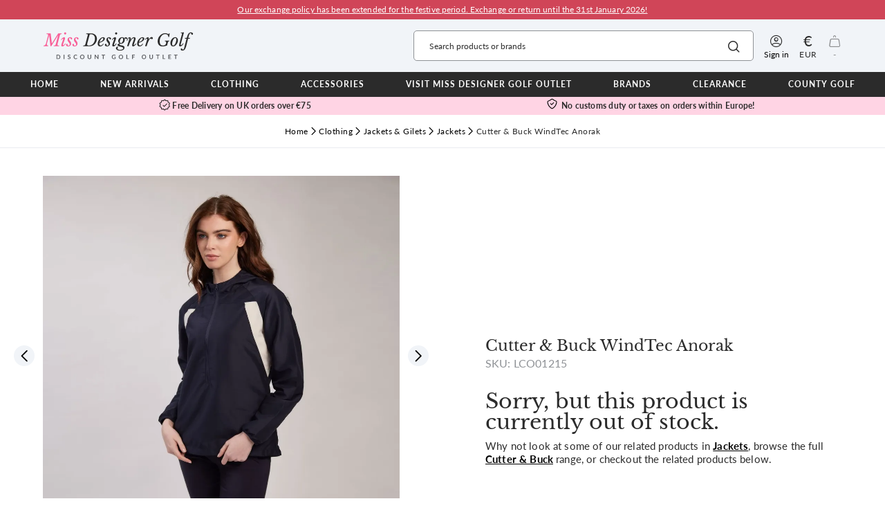

--- FILE ---
content_type: text/html; charset=UTF-8
request_url: https://www.missdesignergolf.com/jackets/product/cutter-and-buck-windtec-anorak-mdg751
body_size: 68581
content:
<!DOCTYPE html><html lang="en_GB">
    <head>
        <script type="text/javascript">
            let miniBasket;
            let pcak = 'PK78-HW34-FB95-GY47';let pcac = 'AD,AT,BE,CY,DK,FI,FR,DE,GR,IS,IE,IT,LU,MT,MC,NL,NO,PL,PT,ES,SE,CH,GB,GI,HU,HR,CZ,SK,SI,GB,LV,LI,LT,NZ,RO,SG,DZ,AU,EE,FO,IL,PR';        </script>
	    
                    <script async src="https://www.googletagmanager.com/gtag/js?id=G-KCZNBJSXQJ"></script>
    <script>
        window.dataLayer = window.dataLayer || [];
        function gtag(){dataLayer.push(arguments);}
        gtag('js', new Date());
        gtag('config', 'G-KCZNBJSXQJ');
    </script>
                    <script>
        (function (i, s, o, g, r, a, m) {
            i['GoogleAnalyticsObject'] = r;
            i[r] = i[r] || function () {
                (i[r].q = i[r].q || []).push(arguments)
            }, i[r].l = 1 * new Date();
            a = s.createElement(o),
                m = s.getElementsByTagName(o)[0];
            a.async = 1;
            a.src = g;
            m.parentNode.insertBefore(a, m)
        })(window, document, 'script', '//www.google-analytics.com/analytics.js', 'ga');

        ga('create', 'UA-36302044-1', 'auto');
        ga('require', 'ec');
        
        ga('require', 'displayfeatures');
        ga('send', 'pageview');
                        $(document).ready(function() {productData = new DvEcProductData('MDG751');            dvEc.viewDetail(productData);
        });        
    </script>
<!--	    -->
                    <!-- TrustBox script -->
            <script type="text/javascript" src="//widget.trustpilot.com/bootstrap/v5/tp.widget.bootstrap.min.js" async></script>
            <!-- End TrustBox script -->
        
        <meta http-equiv="content-language" content="en-gb">
        <meta http-equiv="content-type" content="text/html; charset=UTF-8" ><script type="text/javascript">(window.NREUM||(NREUM={})).init={privacy:{cookies_enabled:true},ajax:{deny_list:["bam.nr-data.net"]},feature_flags:["soft_nav"],distributed_tracing:{enabled:true}};(window.NREUM||(NREUM={})).loader_config={agentID:"1134452178",accountID:"825286",trustKey:"825286",xpid:"XAQCU15VGwIAXVBQDwYAVVE=",licenseKey:"315fa6a33c",applicationID:"1091287735",browserID:"1134452178"};;/*! For license information please see nr-loader-spa-1.308.0.min.js.LICENSE.txt */
(()=>{var e,t,r={384:(e,t,r)=>{"use strict";r.d(t,{NT:()=>a,US:()=>u,Zm:()=>o,bQ:()=>d,dV:()=>c,pV:()=>l});var n=r(6154),i=r(1863),s=r(1910);const a={beacon:"bam.nr-data.net",errorBeacon:"bam.nr-data.net"};function o(){return n.gm.NREUM||(n.gm.NREUM={}),void 0===n.gm.newrelic&&(n.gm.newrelic=n.gm.NREUM),n.gm.NREUM}function c(){let e=o();return e.o||(e.o={ST:n.gm.setTimeout,SI:n.gm.setImmediate||n.gm.setInterval,CT:n.gm.clearTimeout,XHR:n.gm.XMLHttpRequest,REQ:n.gm.Request,EV:n.gm.Event,PR:n.gm.Promise,MO:n.gm.MutationObserver,FETCH:n.gm.fetch,WS:n.gm.WebSocket},(0,s.i)(...Object.values(e.o))),e}function d(e,t){let r=o();r.initializedAgents??={},t.initializedAt={ms:(0,i.t)(),date:new Date},r.initializedAgents[e]=t}function u(e,t){o()[e]=t}function l(){return function(){let e=o();const t=e.info||{};e.info={beacon:a.beacon,errorBeacon:a.errorBeacon,...t}}(),function(){let e=o();const t=e.init||{};e.init={...t}}(),c(),function(){let e=o();const t=e.loader_config||{};e.loader_config={...t}}(),o()}},782:(e,t,r)=>{"use strict";r.d(t,{T:()=>n});const n=r(860).K7.pageViewTiming},860:(e,t,r)=>{"use strict";r.d(t,{$J:()=>u,K7:()=>c,P3:()=>d,XX:()=>i,Yy:()=>o,df:()=>s,qY:()=>n,v4:()=>a});const n="events",i="jserrors",s="browser/blobs",a="rum",o="browser/logs",c={ajax:"ajax",genericEvents:"generic_events",jserrors:i,logging:"logging",metrics:"metrics",pageAction:"page_action",pageViewEvent:"page_view_event",pageViewTiming:"page_view_timing",sessionReplay:"session_replay",sessionTrace:"session_trace",softNav:"soft_navigations",spa:"spa"},d={[c.pageViewEvent]:1,[c.pageViewTiming]:2,[c.metrics]:3,[c.jserrors]:4,[c.spa]:5,[c.ajax]:6,[c.sessionTrace]:7,[c.softNav]:8,[c.sessionReplay]:9,[c.logging]:10,[c.genericEvents]:11},u={[c.pageViewEvent]:a,[c.pageViewTiming]:n,[c.ajax]:n,[c.spa]:n,[c.softNav]:n,[c.metrics]:i,[c.jserrors]:i,[c.sessionTrace]:s,[c.sessionReplay]:s,[c.logging]:o,[c.genericEvents]:"ins"}},944:(e,t,r)=>{"use strict";r.d(t,{R:()=>i});var n=r(3241);function i(e,t){"function"==typeof console.debug&&(console.debug("New Relic Warning: https://github.com/newrelic/newrelic-browser-agent/blob/main/docs/warning-codes.md#".concat(e),t),(0,n.W)({agentIdentifier:null,drained:null,type:"data",name:"warn",feature:"warn",data:{code:e,secondary:t}}))}},993:(e,t,r)=>{"use strict";r.d(t,{A$:()=>s,ET:()=>a,TZ:()=>o,p_:()=>i});var n=r(860);const i={ERROR:"ERROR",WARN:"WARN",INFO:"INFO",DEBUG:"DEBUG",TRACE:"TRACE"},s={OFF:0,ERROR:1,WARN:2,INFO:3,DEBUG:4,TRACE:5},a="log",o=n.K7.logging},1541:(e,t,r)=>{"use strict";r.d(t,{U:()=>i,f:()=>n});const n={MFE:"MFE",BA:"BA"};function i(e,t){if(2!==t?.harvestEndpointVersion)return{};const r=t.agentRef.runtime.appMetadata.agents[0].entityGuid;return e?{"source.id":e.id,"source.name":e.name,"source.type":e.type,"parent.id":e.parent?.id||r,"parent.type":e.parent?.type||n.BA}:{"entity.guid":r,appId:t.agentRef.info.applicationID}}},1687:(e,t,r)=>{"use strict";r.d(t,{Ak:()=>d,Ze:()=>h,x3:()=>u});var n=r(3241),i=r(7836),s=r(3606),a=r(860),o=r(2646);const c={};function d(e,t){const r={staged:!1,priority:a.P3[t]||0};l(e),c[e].get(t)||c[e].set(t,r)}function u(e,t){e&&c[e]&&(c[e].get(t)&&c[e].delete(t),p(e,t,!1),c[e].size&&f(e))}function l(e){if(!e)throw new Error("agentIdentifier required");c[e]||(c[e]=new Map)}function h(e="",t="feature",r=!1){if(l(e),!e||!c[e].get(t)||r)return p(e,t);c[e].get(t).staged=!0,f(e)}function f(e){const t=Array.from(c[e]);t.every(([e,t])=>t.staged)&&(t.sort((e,t)=>e[1].priority-t[1].priority),t.forEach(([t])=>{c[e].delete(t),p(e,t)}))}function p(e,t,r=!0){const a=e?i.ee.get(e):i.ee,c=s.i.handlers;if(!a.aborted&&a.backlog&&c){if((0,n.W)({agentIdentifier:e,type:"lifecycle",name:"drain",feature:t}),r){const e=a.backlog[t],r=c[t];if(r){for(let t=0;e&&t<e.length;++t)g(e[t],r);Object.entries(r).forEach(([e,t])=>{Object.values(t||{}).forEach(t=>{t[0]?.on&&t[0]?.context()instanceof o.y&&t[0].on(e,t[1])})})}}a.isolatedBacklog||delete c[t],a.backlog[t]=null,a.emit("drain-"+t,[])}}function g(e,t){var r=e[1];Object.values(t[r]||{}).forEach(t=>{var r=e[0];if(t[0]===r){var n=t[1],i=e[3],s=e[2];n.apply(i,s)}})}},1738:(e,t,r)=>{"use strict";r.d(t,{U:()=>f,Y:()=>h});var n=r(3241),i=r(9908),s=r(1863),a=r(944),o=r(5701),c=r(3969),d=r(8362),u=r(860),l=r(4261);function h(e,t,r,s){const h=s||r;!h||h[e]&&h[e]!==d.d.prototype[e]||(h[e]=function(){(0,i.p)(c.xV,["API/"+e+"/called"],void 0,u.K7.metrics,r.ee),(0,n.W)({agentIdentifier:r.agentIdentifier,drained:!!o.B?.[r.agentIdentifier],type:"data",name:"api",feature:l.Pl+e,data:{}});try{return t.apply(this,arguments)}catch(e){(0,a.R)(23,e)}})}function f(e,t,r,n,a){const o=e.info;null===r?delete o.jsAttributes[t]:o.jsAttributes[t]=r,(a||null===r)&&(0,i.p)(l.Pl+n,[(0,s.t)(),t,r],void 0,"session",e.ee)}},1741:(e,t,r)=>{"use strict";r.d(t,{W:()=>s});var n=r(944),i=r(4261);class s{#e(e,...t){if(this[e]!==s.prototype[e])return this[e](...t);(0,n.R)(35,e)}addPageAction(e,t){return this.#e(i.hG,e,t)}register(e){return this.#e(i.eY,e)}recordCustomEvent(e,t){return this.#e(i.fF,e,t)}setPageViewName(e,t){return this.#e(i.Fw,e,t)}setCustomAttribute(e,t,r){return this.#e(i.cD,e,t,r)}noticeError(e,t){return this.#e(i.o5,e,t)}setUserId(e,t=!1){return this.#e(i.Dl,e,t)}setApplicationVersion(e){return this.#e(i.nb,e)}setErrorHandler(e){return this.#e(i.bt,e)}addRelease(e,t){return this.#e(i.k6,e,t)}log(e,t){return this.#e(i.$9,e,t)}start(){return this.#e(i.d3)}finished(e){return this.#e(i.BL,e)}recordReplay(){return this.#e(i.CH)}pauseReplay(){return this.#e(i.Tb)}addToTrace(e){return this.#e(i.U2,e)}setCurrentRouteName(e){return this.#e(i.PA,e)}interaction(e){return this.#e(i.dT,e)}wrapLogger(e,t,r){return this.#e(i.Wb,e,t,r)}measure(e,t){return this.#e(i.V1,e,t)}consent(e){return this.#e(i.Pv,e)}}},1863:(e,t,r)=>{"use strict";function n(){return Math.floor(performance.now())}r.d(t,{t:()=>n})},1910:(e,t,r)=>{"use strict";r.d(t,{i:()=>s});var n=r(944);const i=new Map;function s(...e){return e.every(e=>{if(i.has(e))return i.get(e);const t="function"==typeof e?e.toString():"",r=t.includes("[native code]"),s=t.includes("nrWrapper");return r||s||(0,n.R)(64,e?.name||t),i.set(e,r),r})}},2555:(e,t,r)=>{"use strict";r.d(t,{D:()=>o,f:()=>a});var n=r(384),i=r(8122);const s={beacon:n.NT.beacon,errorBeacon:n.NT.errorBeacon,licenseKey:void 0,applicationID:void 0,sa:void 0,queueTime:void 0,applicationTime:void 0,ttGuid:void 0,user:void 0,account:void 0,product:void 0,extra:void 0,jsAttributes:{},userAttributes:void 0,atts:void 0,transactionName:void 0,tNamePlain:void 0};function a(e){try{return!!e.licenseKey&&!!e.errorBeacon&&!!e.applicationID}catch(e){return!1}}const o=e=>(0,i.a)(e,s)},2614:(e,t,r)=>{"use strict";r.d(t,{BB:()=>a,H3:()=>n,g:()=>d,iL:()=>c,tS:()=>o,uh:()=>i,wk:()=>s});const n="NRBA",i="SESSION",s=144e5,a=18e5,o={STARTED:"session-started",PAUSE:"session-pause",RESET:"session-reset",RESUME:"session-resume",UPDATE:"session-update"},c={SAME_TAB:"same-tab",CROSS_TAB:"cross-tab"},d={OFF:0,FULL:1,ERROR:2}},2646:(e,t,r)=>{"use strict";r.d(t,{y:()=>n});class n{constructor(e){this.contextId=e}}},2843:(e,t,r)=>{"use strict";r.d(t,{G:()=>s,u:()=>i});var n=r(3878);function i(e,t=!1,r,i){(0,n.DD)("visibilitychange",function(){if(t)return void("hidden"===document.visibilityState&&e());e(document.visibilityState)},r,i)}function s(e,t,r){(0,n.sp)("pagehide",e,t,r)}},3241:(e,t,r)=>{"use strict";r.d(t,{W:()=>s});var n=r(6154);const i="newrelic";function s(e={}){try{n.gm.dispatchEvent(new CustomEvent(i,{detail:e}))}catch(e){}}},3304:(e,t,r)=>{"use strict";r.d(t,{A:()=>s});var n=r(7836);const i=()=>{const e=new WeakSet;return(t,r)=>{if("object"==typeof r&&null!==r){if(e.has(r))return;e.add(r)}return r}};function s(e){try{return JSON.stringify(e,i())??""}catch(e){try{n.ee.emit("internal-error",[e])}catch(e){}return""}}},3333:(e,t,r)=>{"use strict";r.d(t,{$v:()=>u,TZ:()=>n,Xh:()=>c,Zp:()=>i,kd:()=>d,mq:()=>o,nf:()=>a,qN:()=>s});const n=r(860).K7.genericEvents,i=["auxclick","click","copy","keydown","paste","scrollend"],s=["focus","blur"],a=4,o=1e3,c=2e3,d=["PageAction","UserAction","BrowserPerformance"],u={RESOURCES:"experimental.resources",REGISTER:"register"}},3434:(e,t,r)=>{"use strict";r.d(t,{Jt:()=>s,YM:()=>d});var n=r(7836),i=r(5607);const s="nr@original:".concat(i.W),a=50;var o=Object.prototype.hasOwnProperty,c=!1;function d(e,t){return e||(e=n.ee),r.inPlace=function(e,t,n,i,s){n||(n="");const a="-"===n.charAt(0);for(let o=0;o<t.length;o++){const c=t[o],d=e[c];l(d)||(e[c]=r(d,a?c+n:n,i,c,s))}},r.flag=s,r;function r(t,r,n,c,d){return l(t)?t:(r||(r=""),nrWrapper[s]=t,function(e,t,r){if(Object.defineProperty&&Object.keys)try{return Object.keys(e).forEach(function(r){Object.defineProperty(t,r,{get:function(){return e[r]},set:function(t){return e[r]=t,t}})}),t}catch(e){u([e],r)}for(var n in e)o.call(e,n)&&(t[n]=e[n])}(t,nrWrapper,e),nrWrapper);function nrWrapper(){var s,o,l,h;let f;try{o=this,s=[...arguments],l="function"==typeof n?n(s,o):n||{}}catch(t){u([t,"",[s,o,c],l],e)}i(r+"start",[s,o,c],l,d);const p=performance.now();let g;try{return h=t.apply(o,s),g=performance.now(),h}catch(e){throw g=performance.now(),i(r+"err",[s,o,e],l,d),f=e,f}finally{const e=g-p,t={start:p,end:g,duration:e,isLongTask:e>=a,methodName:c,thrownError:f};t.isLongTask&&i("long-task",[t,o],l,d),i(r+"end",[s,o,h],l,d)}}}function i(r,n,i,s){if(!c||t){var a=c;c=!0;try{e.emit(r,n,i,t,s)}catch(t){u([t,r,n,i],e)}c=a}}}function u(e,t){t||(t=n.ee);try{t.emit("internal-error",e)}catch(e){}}function l(e){return!(e&&"function"==typeof e&&e.apply&&!e[s])}},3606:(e,t,r)=>{"use strict";r.d(t,{i:()=>s});var n=r(9908);s.on=a;var i=s.handlers={};function s(e,t,r,s){a(s||n.d,i,e,t,r)}function a(e,t,r,i,s){s||(s="feature"),e||(e=n.d);var a=t[s]=t[s]||{};(a[r]=a[r]||[]).push([e,i])}},3738:(e,t,r)=>{"use strict";r.d(t,{He:()=>i,Kp:()=>o,Lc:()=>d,Rz:()=>u,TZ:()=>n,bD:()=>s,d3:()=>a,jx:()=>l,sl:()=>h,uP:()=>c});const n=r(860).K7.sessionTrace,i="bstResource",s="resource",a="-start",o="-end",c="fn"+a,d="fn"+o,u="pushState",l=1e3,h=3e4},3785:(e,t,r)=>{"use strict";r.d(t,{R:()=>c,b:()=>d});var n=r(9908),i=r(1863),s=r(860),a=r(3969),o=r(993);function c(e,t,r={},c=o.p_.INFO,d=!0,u,l=(0,i.t)()){(0,n.p)(a.xV,["API/logging/".concat(c.toLowerCase(),"/called")],void 0,s.K7.metrics,e),(0,n.p)(o.ET,[l,t,r,c,d,u],void 0,s.K7.logging,e)}function d(e){return"string"==typeof e&&Object.values(o.p_).some(t=>t===e.toUpperCase().trim())}},3878:(e,t,r)=>{"use strict";function n(e,t){return{capture:e,passive:!1,signal:t}}function i(e,t,r=!1,i){window.addEventListener(e,t,n(r,i))}function s(e,t,r=!1,i){document.addEventListener(e,t,n(r,i))}r.d(t,{DD:()=>s,jT:()=>n,sp:()=>i})},3962:(e,t,r)=>{"use strict";r.d(t,{AM:()=>a,O2:()=>l,OV:()=>s,Qu:()=>h,TZ:()=>c,ih:()=>f,pP:()=>o,t1:()=>u,tC:()=>i,wD:()=>d});var n=r(860);const i=["click","keydown","submit"],s="popstate",a="api",o="initialPageLoad",c=n.K7.softNav,d=5e3,u=500,l={INITIAL_PAGE_LOAD:"",ROUTE_CHANGE:1,UNSPECIFIED:2},h={INTERACTION:1,AJAX:2,CUSTOM_END:3,CUSTOM_TRACER:4},f={IP:"in progress",PF:"pending finish",FIN:"finished",CAN:"cancelled"}},3969:(e,t,r)=>{"use strict";r.d(t,{TZ:()=>n,XG:()=>o,rs:()=>i,xV:()=>a,z_:()=>s});const n=r(860).K7.metrics,i="sm",s="cm",a="storeSupportabilityMetrics",o="storeEventMetrics"},4234:(e,t,r)=>{"use strict";r.d(t,{W:()=>s});var n=r(7836),i=r(1687);class s{constructor(e,t){this.agentIdentifier=e,this.ee=n.ee.get(e),this.featureName=t,this.blocked=!1}deregisterDrain(){(0,i.x3)(this.agentIdentifier,this.featureName)}}},4261:(e,t,r)=>{"use strict";r.d(t,{$9:()=>u,BL:()=>c,CH:()=>p,Dl:()=>R,Fw:()=>w,PA:()=>v,Pl:()=>n,Pv:()=>A,Tb:()=>h,U2:()=>a,V1:()=>E,Wb:()=>T,bt:()=>y,cD:()=>b,d3:()=>x,dT:()=>d,eY:()=>g,fF:()=>f,hG:()=>s,hw:()=>i,k6:()=>o,nb:()=>m,o5:()=>l});const n="api-",i=n+"ixn-",s="addPageAction",a="addToTrace",o="addRelease",c="finished",d="interaction",u="log",l="noticeError",h="pauseReplay",f="recordCustomEvent",p="recordReplay",g="register",m="setApplicationVersion",v="setCurrentRouteName",b="setCustomAttribute",y="setErrorHandler",w="setPageViewName",R="setUserId",x="start",T="wrapLogger",E="measure",A="consent"},5205:(e,t,r)=>{"use strict";r.d(t,{j:()=>S});var n=r(384),i=r(1741);var s=r(2555),a=r(3333);const o=e=>{if(!e||"string"!=typeof e)return!1;try{document.createDocumentFragment().querySelector(e)}catch{return!1}return!0};var c=r(2614),d=r(944),u=r(8122);const l="[data-nr-mask]",h=e=>(0,u.a)(e,(()=>{const e={feature_flags:[],experimental:{allow_registered_children:!1,resources:!1},mask_selector:"*",block_selector:"[data-nr-block]",mask_input_options:{color:!1,date:!1,"datetime-local":!1,email:!1,month:!1,number:!1,range:!1,search:!1,tel:!1,text:!1,time:!1,url:!1,week:!1,textarea:!1,select:!1,password:!0}};return{ajax:{deny_list:void 0,block_internal:!0,enabled:!0,autoStart:!0},api:{get allow_registered_children(){return e.feature_flags.includes(a.$v.REGISTER)||e.experimental.allow_registered_children},set allow_registered_children(t){e.experimental.allow_registered_children=t},duplicate_registered_data:!1},browser_consent_mode:{enabled:!1},distributed_tracing:{enabled:void 0,exclude_newrelic_header:void 0,cors_use_newrelic_header:void 0,cors_use_tracecontext_headers:void 0,allowed_origins:void 0},get feature_flags(){return e.feature_flags},set feature_flags(t){e.feature_flags=t},generic_events:{enabled:!0,autoStart:!0},harvest:{interval:30},jserrors:{enabled:!0,autoStart:!0},logging:{enabled:!0,autoStart:!0},metrics:{enabled:!0,autoStart:!0},obfuscate:void 0,page_action:{enabled:!0},page_view_event:{enabled:!0,autoStart:!0},page_view_timing:{enabled:!0,autoStart:!0},performance:{capture_marks:!1,capture_measures:!1,capture_detail:!0,resources:{get enabled(){return e.feature_flags.includes(a.$v.RESOURCES)||e.experimental.resources},set enabled(t){e.experimental.resources=t},asset_types:[],first_party_domains:[],ignore_newrelic:!0}},privacy:{cookies_enabled:!0},proxy:{assets:void 0,beacon:void 0},session:{expiresMs:c.wk,inactiveMs:c.BB},session_replay:{autoStart:!0,enabled:!1,preload:!1,sampling_rate:10,error_sampling_rate:100,collect_fonts:!1,inline_images:!1,fix_stylesheets:!0,mask_all_inputs:!0,get mask_text_selector(){return e.mask_selector},set mask_text_selector(t){o(t)?e.mask_selector="".concat(t,",").concat(l):""===t||null===t?e.mask_selector=l:(0,d.R)(5,t)},get block_class(){return"nr-block"},get ignore_class(){return"nr-ignore"},get mask_text_class(){return"nr-mask"},get block_selector(){return e.block_selector},set block_selector(t){o(t)?e.block_selector+=",".concat(t):""!==t&&(0,d.R)(6,t)},get mask_input_options(){return e.mask_input_options},set mask_input_options(t){t&&"object"==typeof t?e.mask_input_options={...t,password:!0}:(0,d.R)(7,t)}},session_trace:{enabled:!0,autoStart:!0},soft_navigations:{enabled:!0,autoStart:!0},spa:{enabled:!0,autoStart:!0},ssl:void 0,user_actions:{enabled:!0,elementAttributes:["id","className","tagName","type"]}}})());var f=r(6154),p=r(9324);let g=0;const m={buildEnv:p.F3,distMethod:p.Xs,version:p.xv,originTime:f.WN},v={consented:!1},b={appMetadata:{},get consented(){return this.session?.state?.consent||v.consented},set consented(e){v.consented=e},customTransaction:void 0,denyList:void 0,disabled:!1,harvester:void 0,isolatedBacklog:!1,isRecording:!1,loaderType:void 0,maxBytes:3e4,obfuscator:void 0,onerror:void 0,ptid:void 0,releaseIds:{},session:void 0,timeKeeper:void 0,registeredEntities:[],jsAttributesMetadata:{bytes:0},get harvestCount(){return++g}},y=e=>{const t=(0,u.a)(e,b),r=Object.keys(m).reduce((e,t)=>(e[t]={value:m[t],writable:!1,configurable:!0,enumerable:!0},e),{});return Object.defineProperties(t,r)};var w=r(5701);const R=e=>{const t=e.startsWith("http");e+="/",r.p=t?e:"https://"+e};var x=r(7836),T=r(3241);const E={accountID:void 0,trustKey:void 0,agentID:void 0,licenseKey:void 0,applicationID:void 0,xpid:void 0},A=e=>(0,u.a)(e,E),_=new Set;function S(e,t={},r,a){let{init:o,info:c,loader_config:d,runtime:u={},exposed:l=!0}=t;if(!c){const e=(0,n.pV)();o=e.init,c=e.info,d=e.loader_config}e.init=h(o||{}),e.loader_config=A(d||{}),c.jsAttributes??={},f.bv&&(c.jsAttributes.isWorker=!0),e.info=(0,s.D)(c);const p=e.init,g=[c.beacon,c.errorBeacon];_.has(e.agentIdentifier)||(p.proxy.assets&&(R(p.proxy.assets),g.push(p.proxy.assets)),p.proxy.beacon&&g.push(p.proxy.beacon),e.beacons=[...g],function(e){const t=(0,n.pV)();Object.getOwnPropertyNames(i.W.prototype).forEach(r=>{const n=i.W.prototype[r];if("function"!=typeof n||"constructor"===n)return;let s=t[r];e[r]&&!1!==e.exposed&&"micro-agent"!==e.runtime?.loaderType&&(t[r]=(...t)=>{const n=e[r](...t);return s?s(...t):n})})}(e),(0,n.US)("activatedFeatures",w.B)),u.denyList=[...p.ajax.deny_list||[],...p.ajax.block_internal?g:[]],u.ptid=e.agentIdentifier,u.loaderType=r,e.runtime=y(u),_.has(e.agentIdentifier)||(e.ee=x.ee.get(e.agentIdentifier),e.exposed=l,(0,T.W)({agentIdentifier:e.agentIdentifier,drained:!!w.B?.[e.agentIdentifier],type:"lifecycle",name:"initialize",feature:void 0,data:e.config})),_.add(e.agentIdentifier)}},5270:(e,t,r)=>{"use strict";r.d(t,{Aw:()=>a,SR:()=>s,rF:()=>o});var n=r(384),i=r(7767);function s(e){return!!(0,n.dV)().o.MO&&(0,i.V)(e)&&!0===e?.session_trace.enabled}function a(e){return!0===e?.session_replay.preload&&s(e)}function o(e,t){try{if("string"==typeof t?.type){if("password"===t.type.toLowerCase())return"*".repeat(e?.length||0);if(void 0!==t?.dataset?.nrUnmask||t?.classList?.contains("nr-unmask"))return e}}catch(e){}return"string"==typeof e?e.replace(/[\S]/g,"*"):"*".repeat(e?.length||0)}},5289:(e,t,r)=>{"use strict";r.d(t,{GG:()=>a,Qr:()=>c,sB:()=>o});var n=r(3878),i=r(6389);function s(){return"undefined"==typeof document||"complete"===document.readyState}function a(e,t){if(s())return e();const r=(0,i.J)(e),a=setInterval(()=>{s()&&(clearInterval(a),r())},500);(0,n.sp)("load",r,t)}function o(e){if(s())return e();(0,n.DD)("DOMContentLoaded",e)}function c(e){if(s())return e();(0,n.sp)("popstate",e)}},5607:(e,t,r)=>{"use strict";r.d(t,{W:()=>n});const n=(0,r(9566).bz)()},5701:(e,t,r)=>{"use strict";r.d(t,{B:()=>s,t:()=>a});var n=r(3241);const i=new Set,s={};function a(e,t){const r=t.agentIdentifier;s[r]??={},e&&"object"==typeof e&&(i.has(r)||(t.ee.emit("rumresp",[e]),s[r]=e,i.add(r),(0,n.W)({agentIdentifier:r,loaded:!0,drained:!0,type:"lifecycle",name:"load",feature:void 0,data:e})))}},6154:(e,t,r)=>{"use strict";r.d(t,{OF:()=>d,RI:()=>i,WN:()=>h,bv:()=>s,eN:()=>f,gm:()=>a,lR:()=>l,m:()=>c,mw:()=>o,sb:()=>u});var n=r(1863);const i="undefined"!=typeof window&&!!window.document,s="undefined"!=typeof WorkerGlobalScope&&("undefined"!=typeof self&&self instanceof WorkerGlobalScope&&self.navigator instanceof WorkerNavigator||"undefined"!=typeof globalThis&&globalThis instanceof WorkerGlobalScope&&globalThis.navigator instanceof WorkerNavigator),a=i?window:"undefined"!=typeof WorkerGlobalScope&&("undefined"!=typeof self&&self instanceof WorkerGlobalScope&&self||"undefined"!=typeof globalThis&&globalThis instanceof WorkerGlobalScope&&globalThis),o=Boolean("hidden"===a?.document?.visibilityState),c=""+a?.location,d=/iPad|iPhone|iPod/.test(a.navigator?.userAgent),u=d&&"undefined"==typeof SharedWorker,l=(()=>{const e=a.navigator?.userAgent?.match(/Firefox[/\s](\d+\.\d+)/);return Array.isArray(e)&&e.length>=2?+e[1]:0})(),h=Date.now()-(0,n.t)(),f=()=>"undefined"!=typeof PerformanceNavigationTiming&&a?.performance?.getEntriesByType("navigation")?.[0]?.responseStart},6344:(e,t,r)=>{"use strict";r.d(t,{BB:()=>u,Qb:()=>l,TZ:()=>i,Ug:()=>a,Vh:()=>s,_s:()=>o,bc:()=>d,yP:()=>c});var n=r(2614);const i=r(860).K7.sessionReplay,s="errorDuringReplay",a=.12,o={DomContentLoaded:0,Load:1,FullSnapshot:2,IncrementalSnapshot:3,Meta:4,Custom:5},c={[n.g.ERROR]:15e3,[n.g.FULL]:3e5,[n.g.OFF]:0},d={RESET:{message:"Session was reset",sm:"Reset"},IMPORT:{message:"Recorder failed to import",sm:"Import"},TOO_MANY:{message:"429: Too Many Requests",sm:"Too-Many"},TOO_BIG:{message:"Payload was too large",sm:"Too-Big"},CROSS_TAB:{message:"Session Entity was set to OFF on another tab",sm:"Cross-Tab"},ENTITLEMENTS:{message:"Session Replay is not allowed and will not be started",sm:"Entitlement"}},u=5e3,l={API:"api",RESUME:"resume",SWITCH_TO_FULL:"switchToFull",INITIALIZE:"initialize",PRELOAD:"preload"}},6389:(e,t,r)=>{"use strict";function n(e,t=500,r={}){const n=r?.leading||!1;let i;return(...r)=>{n&&void 0===i&&(e.apply(this,r),i=setTimeout(()=>{i=clearTimeout(i)},t)),n||(clearTimeout(i),i=setTimeout(()=>{e.apply(this,r)},t))}}function i(e){let t=!1;return(...r)=>{t||(t=!0,e.apply(this,r))}}r.d(t,{J:()=>i,s:()=>n})},6630:(e,t,r)=>{"use strict";r.d(t,{T:()=>n});const n=r(860).K7.pageViewEvent},6774:(e,t,r)=>{"use strict";r.d(t,{T:()=>n});const n=r(860).K7.jserrors},7295:(e,t,r)=>{"use strict";r.d(t,{Xv:()=>a,gX:()=>i,iW:()=>s});var n=[];function i(e){if(!e||s(e))return!1;if(0===n.length)return!0;if("*"===n[0].hostname)return!1;for(var t=0;t<n.length;t++){var r=n[t];if(r.hostname.test(e.hostname)&&r.pathname.test(e.pathname))return!1}return!0}function s(e){return void 0===e.hostname}function a(e){if(n=[],e&&e.length)for(var t=0;t<e.length;t++){let r=e[t];if(!r)continue;if("*"===r)return void(n=[{hostname:"*"}]);0===r.indexOf("http://")?r=r.substring(7):0===r.indexOf("https://")&&(r=r.substring(8));const i=r.indexOf("/");let s,a;i>0?(s=r.substring(0,i),a=r.substring(i)):(s=r,a="*");let[c]=s.split(":");n.push({hostname:o(c),pathname:o(a,!0)})}}function o(e,t=!1){const r=e.replace(/[.+?^${}()|[\]\\]/g,e=>"\\"+e).replace(/\*/g,".*?");return new RegExp((t?"^":"")+r+"$")}},7485:(e,t,r)=>{"use strict";r.d(t,{D:()=>i});var n=r(6154);function i(e){if(0===(e||"").indexOf("data:"))return{protocol:"data"};try{const t=new URL(e,location.href),r={port:t.port,hostname:t.hostname,pathname:t.pathname,search:t.search,protocol:t.protocol.slice(0,t.protocol.indexOf(":")),sameOrigin:t.protocol===n.gm?.location?.protocol&&t.host===n.gm?.location?.host};return r.port&&""!==r.port||("http:"===t.protocol&&(r.port="80"),"https:"===t.protocol&&(r.port="443")),r.pathname&&""!==r.pathname?r.pathname.startsWith("/")||(r.pathname="/".concat(r.pathname)):r.pathname="/",r}catch(e){return{}}}},7699:(e,t,r)=>{"use strict";r.d(t,{It:()=>s,KC:()=>o,No:()=>i,qh:()=>a});var n=r(860);const i=16e3,s=1e6,a="SESSION_ERROR",o={[n.K7.logging]:!0,[n.K7.genericEvents]:!1,[n.K7.jserrors]:!1,[n.K7.ajax]:!1}},7767:(e,t,r)=>{"use strict";r.d(t,{V:()=>i});var n=r(6154);const i=e=>n.RI&&!0===e?.privacy.cookies_enabled},7836:(e,t,r)=>{"use strict";r.d(t,{P:()=>o,ee:()=>c});var n=r(384),i=r(8990),s=r(2646),a=r(5607);const o="nr@context:".concat(a.W),c=function e(t,r){var n={},a={},u={},l=!1;try{l=16===r.length&&d.initializedAgents?.[r]?.runtime.isolatedBacklog}catch(e){}var h={on:p,addEventListener:p,removeEventListener:function(e,t){var r=n[e];if(!r)return;for(var i=0;i<r.length;i++)r[i]===t&&r.splice(i,1)},emit:function(e,r,n,i,s){!1!==s&&(s=!0);if(c.aborted&&!i)return;t&&s&&t.emit(e,r,n);var o=f(n);g(e).forEach(e=>{e.apply(o,r)});var d=v()[a[e]];d&&d.push([h,e,r,o]);return o},get:m,listeners:g,context:f,buffer:function(e,t){const r=v();if(t=t||"feature",h.aborted)return;Object.entries(e||{}).forEach(([e,n])=>{a[n]=t,t in r||(r[t]=[])})},abort:function(){h._aborted=!0,Object.keys(h.backlog).forEach(e=>{delete h.backlog[e]})},isBuffering:function(e){return!!v()[a[e]]},debugId:r,backlog:l?{}:t&&"object"==typeof t.backlog?t.backlog:{},isolatedBacklog:l};return Object.defineProperty(h,"aborted",{get:()=>{let e=h._aborted||!1;return e||(t&&(e=t.aborted),e)}}),h;function f(e){return e&&e instanceof s.y?e:e?(0,i.I)(e,o,()=>new s.y(o)):new s.y(o)}function p(e,t){n[e]=g(e).concat(t)}function g(e){return n[e]||[]}function m(t){return u[t]=u[t]||e(h,t)}function v(){return h.backlog}}(void 0,"globalEE"),d=(0,n.Zm)();d.ee||(d.ee=c)},8122:(e,t,r)=>{"use strict";r.d(t,{a:()=>i});var n=r(944);function i(e,t){try{if(!e||"object"!=typeof e)return(0,n.R)(3);if(!t||"object"!=typeof t)return(0,n.R)(4);const r=Object.create(Object.getPrototypeOf(t),Object.getOwnPropertyDescriptors(t)),s=0===Object.keys(r).length?e:r;for(let a in s)if(void 0!==e[a])try{if(null===e[a]){r[a]=null;continue}Array.isArray(e[a])&&Array.isArray(t[a])?r[a]=Array.from(new Set([...e[a],...t[a]])):"object"==typeof e[a]&&"object"==typeof t[a]?r[a]=i(e[a],t[a]):r[a]=e[a]}catch(e){r[a]||(0,n.R)(1,e)}return r}catch(e){(0,n.R)(2,e)}}},8139:(e,t,r)=>{"use strict";r.d(t,{u:()=>h});var n=r(7836),i=r(3434),s=r(8990),a=r(6154);const o={},c=a.gm.XMLHttpRequest,d="addEventListener",u="removeEventListener",l="nr@wrapped:".concat(n.P);function h(e){var t=function(e){return(e||n.ee).get("events")}(e);if(o[t.debugId]++)return t;o[t.debugId]=1;var r=(0,i.YM)(t,!0);function h(e){r.inPlace(e,[d,u],"-",p)}function p(e,t){return e[1]}return"getPrototypeOf"in Object&&(a.RI&&f(document,h),c&&f(c.prototype,h),f(a.gm,h)),t.on(d+"-start",function(e,t){var n=e[1];if(null!==n&&("function"==typeof n||"object"==typeof n)&&"newrelic"!==e[0]){var i=(0,s.I)(n,l,function(){var e={object:function(){if("function"!=typeof n.handleEvent)return;return n.handleEvent.apply(n,arguments)},function:n}[typeof n];return e?r(e,"fn-",null,e.name||"anonymous"):n});this.wrapped=e[1]=i}}),t.on(u+"-start",function(e){e[1]=this.wrapped||e[1]}),t}function f(e,t,...r){let n=e;for(;"object"==typeof n&&!Object.prototype.hasOwnProperty.call(n,d);)n=Object.getPrototypeOf(n);n&&t(n,...r)}},8362:(e,t,r)=>{"use strict";r.d(t,{d:()=>s});var n=r(9566),i=r(1741);class s extends i.W{agentIdentifier=(0,n.LA)(16)}},8374:(e,t,r)=>{r.nc=(()=>{try{return document?.currentScript?.nonce}catch(e){}return""})()},8990:(e,t,r)=>{"use strict";r.d(t,{I:()=>i});var n=Object.prototype.hasOwnProperty;function i(e,t,r){if(n.call(e,t))return e[t];var i=r();if(Object.defineProperty&&Object.keys)try{return Object.defineProperty(e,t,{value:i,writable:!0,enumerable:!1}),i}catch(e){}return e[t]=i,i}},9119:(e,t,r)=>{"use strict";r.d(t,{L:()=>s});var n=/([^?#]*)[^#]*(#[^?]*|$).*/,i=/([^?#]*)().*/;function s(e,t){return e?e.replace(t?n:i,"$1$2"):e}},9300:(e,t,r)=>{"use strict";r.d(t,{T:()=>n});const n=r(860).K7.ajax},9324:(e,t,r)=>{"use strict";r.d(t,{AJ:()=>a,F3:()=>i,Xs:()=>s,Yq:()=>o,xv:()=>n});const n="1.308.0",i="PROD",s="CDN",a="@newrelic/rrweb",o="1.0.1"},9566:(e,t,r)=>{"use strict";r.d(t,{LA:()=>o,ZF:()=>c,bz:()=>a,el:()=>d});var n=r(6154);const i="xxxxxxxx-xxxx-4xxx-yxxx-xxxxxxxxxxxx";function s(e,t){return e?15&e[t]:16*Math.random()|0}function a(){const e=n.gm?.crypto||n.gm?.msCrypto;let t,r=0;return e&&e.getRandomValues&&(t=e.getRandomValues(new Uint8Array(30))),i.split("").map(e=>"x"===e?s(t,r++).toString(16):"y"===e?(3&s()|8).toString(16):e).join("")}function o(e){const t=n.gm?.crypto||n.gm?.msCrypto;let r,i=0;t&&t.getRandomValues&&(r=t.getRandomValues(new Uint8Array(e)));const a=[];for(var o=0;o<e;o++)a.push(s(r,i++).toString(16));return a.join("")}function c(){return o(16)}function d(){return o(32)}},9908:(e,t,r)=>{"use strict";r.d(t,{d:()=>n,p:()=>i});var n=r(7836).ee.get("handle");function i(e,t,r,i,s){s?(s.buffer([e],i),s.emit(e,t,r)):(n.buffer([e],i),n.emit(e,t,r))}}},n={};function i(e){var t=n[e];if(void 0!==t)return t.exports;var s=n[e]={exports:{}};return r[e](s,s.exports,i),s.exports}i.m=r,i.d=(e,t)=>{for(var r in t)i.o(t,r)&&!i.o(e,r)&&Object.defineProperty(e,r,{enumerable:!0,get:t[r]})},i.f={},i.e=e=>Promise.all(Object.keys(i.f).reduce((t,r)=>(i.f[r](e,t),t),[])),i.u=e=>({212:"nr-spa-compressor",249:"nr-spa-recorder",478:"nr-spa"}[e]+"-1.308.0.min.js"),i.o=(e,t)=>Object.prototype.hasOwnProperty.call(e,t),e={},t="NRBA-1.308.0.PROD:",i.l=(r,n,s,a)=>{if(e[r])e[r].push(n);else{var o,c;if(void 0!==s)for(var d=document.getElementsByTagName("script"),u=0;u<d.length;u++){var l=d[u];if(l.getAttribute("src")==r||l.getAttribute("data-webpack")==t+s){o=l;break}}if(!o){c=!0;var h={478:"sha512-RSfSVnmHk59T/uIPbdSE0LPeqcEdF4/+XhfJdBuccH5rYMOEZDhFdtnh6X6nJk7hGpzHd9Ujhsy7lZEz/ORYCQ==",249:"sha512-ehJXhmntm85NSqW4MkhfQqmeKFulra3klDyY0OPDUE+sQ3GokHlPh1pmAzuNy//3j4ac6lzIbmXLvGQBMYmrkg==",212:"sha512-B9h4CR46ndKRgMBcK+j67uSR2RCnJfGefU+A7FrgR/k42ovXy5x/MAVFiSvFxuVeEk/pNLgvYGMp1cBSK/G6Fg=="};(o=document.createElement("script")).charset="utf-8",i.nc&&o.setAttribute("nonce",i.nc),o.setAttribute("data-webpack",t+s),o.src=r,0!==o.src.indexOf(window.location.origin+"/")&&(o.crossOrigin="anonymous"),h[a]&&(o.integrity=h[a])}e[r]=[n];var f=(t,n)=>{o.onerror=o.onload=null,clearTimeout(p);var i=e[r];if(delete e[r],o.parentNode&&o.parentNode.removeChild(o),i&&i.forEach(e=>e(n)),t)return t(n)},p=setTimeout(f.bind(null,void 0,{type:"timeout",target:o}),12e4);o.onerror=f.bind(null,o.onerror),o.onload=f.bind(null,o.onload),c&&document.head.appendChild(o)}},i.r=e=>{"undefined"!=typeof Symbol&&Symbol.toStringTag&&Object.defineProperty(e,Symbol.toStringTag,{value:"Module"}),Object.defineProperty(e,"__esModule",{value:!0})},i.p="https://js-agent.newrelic.com/",(()=>{var e={38:0,788:0};i.f.j=(t,r)=>{var n=i.o(e,t)?e[t]:void 0;if(0!==n)if(n)r.push(n[2]);else{var s=new Promise((r,i)=>n=e[t]=[r,i]);r.push(n[2]=s);var a=i.p+i.u(t),o=new Error;i.l(a,r=>{if(i.o(e,t)&&(0!==(n=e[t])&&(e[t]=void 0),n)){var s=r&&("load"===r.type?"missing":r.type),a=r&&r.target&&r.target.src;o.message="Loading chunk "+t+" failed: ("+s+": "+a+")",o.name="ChunkLoadError",o.type=s,o.request=a,n[1](o)}},"chunk-"+t,t)}};var t=(t,r)=>{var n,s,[a,o,c]=r,d=0;if(a.some(t=>0!==e[t])){for(n in o)i.o(o,n)&&(i.m[n]=o[n]);if(c)c(i)}for(t&&t(r);d<a.length;d++)s=a[d],i.o(e,s)&&e[s]&&e[s][0](),e[s]=0},r=self["webpackChunk:NRBA-1.308.0.PROD"]=self["webpackChunk:NRBA-1.308.0.PROD"]||[];r.forEach(t.bind(null,0)),r.push=t.bind(null,r.push.bind(r))})(),(()=>{"use strict";i(8374);var e=i(8362),t=i(860);const r=Object.values(t.K7);var n=i(5205);var s=i(9908),a=i(1863),o=i(4261),c=i(1738);var d=i(1687),u=i(4234),l=i(5289),h=i(6154),f=i(944),p=i(5270),g=i(7767),m=i(6389),v=i(7699);class b extends u.W{constructor(e,t){super(e.agentIdentifier,t),this.agentRef=e,this.abortHandler=void 0,this.featAggregate=void 0,this.loadedSuccessfully=void 0,this.onAggregateImported=new Promise(e=>{this.loadedSuccessfully=e}),this.deferred=Promise.resolve(),!1===e.init[this.featureName].autoStart?this.deferred=new Promise((t,r)=>{this.ee.on("manual-start-all",(0,m.J)(()=>{(0,d.Ak)(e.agentIdentifier,this.featureName),t()}))}):(0,d.Ak)(e.agentIdentifier,t)}importAggregator(e,t,r={}){if(this.featAggregate)return;const n=async()=>{let n;await this.deferred;try{if((0,g.V)(e.init)){const{setupAgentSession:t}=await i.e(478).then(i.bind(i,8766));n=t(e)}}catch(e){(0,f.R)(20,e),this.ee.emit("internal-error",[e]),(0,s.p)(v.qh,[e],void 0,this.featureName,this.ee)}try{if(!this.#t(this.featureName,n,e.init))return(0,d.Ze)(this.agentIdentifier,this.featureName),void this.loadedSuccessfully(!1);const{Aggregate:i}=await t();this.featAggregate=new i(e,r),e.runtime.harvester.initializedAggregates.push(this.featAggregate),this.loadedSuccessfully(!0)}catch(e){(0,f.R)(34,e),this.abortHandler?.(),(0,d.Ze)(this.agentIdentifier,this.featureName,!0),this.loadedSuccessfully(!1),this.ee&&this.ee.abort()}};h.RI?(0,l.GG)(()=>n(),!0):n()}#t(e,r,n){if(this.blocked)return!1;switch(e){case t.K7.sessionReplay:return(0,p.SR)(n)&&!!r;case t.K7.sessionTrace:return!!r;default:return!0}}}var y=i(6630),w=i(2614),R=i(3241);class x extends b{static featureName=y.T;constructor(e){var t;super(e,y.T),this.setupInspectionEvents(e.agentIdentifier),t=e,(0,c.Y)(o.Fw,function(e,r){"string"==typeof e&&("/"!==e.charAt(0)&&(e="/"+e),t.runtime.customTransaction=(r||"http://custom.transaction")+e,(0,s.p)(o.Pl+o.Fw,[(0,a.t)()],void 0,void 0,t.ee))},t),this.importAggregator(e,()=>i.e(478).then(i.bind(i,2467)))}setupInspectionEvents(e){const t=(t,r)=>{t&&(0,R.W)({agentIdentifier:e,timeStamp:t.timeStamp,loaded:"complete"===t.target.readyState,type:"window",name:r,data:t.target.location+""})};(0,l.sB)(e=>{t(e,"DOMContentLoaded")}),(0,l.GG)(e=>{t(e,"load")}),(0,l.Qr)(e=>{t(e,"navigate")}),this.ee.on(w.tS.UPDATE,(t,r)=>{(0,R.W)({agentIdentifier:e,type:"lifecycle",name:"session",data:r})})}}var T=i(384);class E extends e.d{constructor(e){var t;(super(),h.gm)?(this.features={},(0,T.bQ)(this.agentIdentifier,this),this.desiredFeatures=new Set(e.features||[]),this.desiredFeatures.add(x),(0,n.j)(this,e,e.loaderType||"agent"),t=this,(0,c.Y)(o.cD,function(e,r,n=!1){if("string"==typeof e){if(["string","number","boolean"].includes(typeof r)||null===r)return(0,c.U)(t,e,r,o.cD,n);(0,f.R)(40,typeof r)}else(0,f.R)(39,typeof e)},t),function(e){(0,c.Y)(o.Dl,function(t,r=!1){if("string"!=typeof t&&null!==t)return void(0,f.R)(41,typeof t);const n=e.info.jsAttributes["enduser.id"];r&&null!=n&&n!==t?(0,s.p)(o.Pl+"setUserIdAndResetSession",[t],void 0,"session",e.ee):(0,c.U)(e,"enduser.id",t,o.Dl,!0)},e)}(this),function(e){(0,c.Y)(o.nb,function(t){if("string"==typeof t||null===t)return(0,c.U)(e,"application.version",t,o.nb,!1);(0,f.R)(42,typeof t)},e)}(this),function(e){(0,c.Y)(o.d3,function(){e.ee.emit("manual-start-all")},e)}(this),function(e){(0,c.Y)(o.Pv,function(t=!0){if("boolean"==typeof t){if((0,s.p)(o.Pl+o.Pv,[t],void 0,"session",e.ee),e.runtime.consented=t,t){const t=e.features.page_view_event;t.onAggregateImported.then(e=>{const r=t.featAggregate;e&&!r.sentRum&&r.sendRum()})}}else(0,f.R)(65,typeof t)},e)}(this),this.run()):(0,f.R)(21)}get config(){return{info:this.info,init:this.init,loader_config:this.loader_config,runtime:this.runtime}}get api(){return this}run(){try{const e=function(e){const t={};return r.forEach(r=>{t[r]=!!e[r]?.enabled}),t}(this.init),n=[...this.desiredFeatures];n.sort((e,r)=>t.P3[e.featureName]-t.P3[r.featureName]),n.forEach(r=>{if(!e[r.featureName]&&r.featureName!==t.K7.pageViewEvent)return;if(r.featureName===t.K7.spa)return void(0,f.R)(67);const n=function(e){switch(e){case t.K7.ajax:return[t.K7.jserrors];case t.K7.sessionTrace:return[t.K7.ajax,t.K7.pageViewEvent];case t.K7.sessionReplay:return[t.K7.sessionTrace];case t.K7.pageViewTiming:return[t.K7.pageViewEvent];default:return[]}}(r.featureName).filter(e=>!(e in this.features));n.length>0&&(0,f.R)(36,{targetFeature:r.featureName,missingDependencies:n}),this.features[r.featureName]=new r(this)})}catch(e){(0,f.R)(22,e);for(const e in this.features)this.features[e].abortHandler?.();const t=(0,T.Zm)();delete t.initializedAgents[this.agentIdentifier]?.features,delete this.sharedAggregator;return t.ee.get(this.agentIdentifier).abort(),!1}}}var A=i(2843),_=i(782);class S extends b{static featureName=_.T;constructor(e){super(e,_.T),h.RI&&((0,A.u)(()=>(0,s.p)("docHidden",[(0,a.t)()],void 0,_.T,this.ee),!0),(0,A.G)(()=>(0,s.p)("winPagehide",[(0,a.t)()],void 0,_.T,this.ee)),this.importAggregator(e,()=>i.e(478).then(i.bind(i,9917))))}}var O=i(3969);class I extends b{static featureName=O.TZ;constructor(e){super(e,O.TZ),h.RI&&document.addEventListener("securitypolicyviolation",e=>{(0,s.p)(O.xV,["Generic/CSPViolation/Detected"],void 0,this.featureName,this.ee)}),this.importAggregator(e,()=>i.e(478).then(i.bind(i,6555)))}}var N=i(6774),P=i(3878),k=i(3304);class D{constructor(e,t,r,n,i){this.name="UncaughtError",this.message="string"==typeof e?e:(0,k.A)(e),this.sourceURL=t,this.line=r,this.column=n,this.__newrelic=i}}function C(e){return M(e)?e:new D(void 0!==e?.message?e.message:e,e?.filename||e?.sourceURL,e?.lineno||e?.line,e?.colno||e?.col,e?.__newrelic,e?.cause)}function j(e){const t="Unhandled Promise Rejection: ";if(!e?.reason)return;if(M(e.reason)){try{e.reason.message.startsWith(t)||(e.reason.message=t+e.reason.message)}catch(e){}return C(e.reason)}const r=C(e.reason);return(r.message||"").startsWith(t)||(r.message=t+r.message),r}function L(e){if(e.error instanceof SyntaxError&&!/:\d+$/.test(e.error.stack?.trim())){const t=new D(e.message,e.filename,e.lineno,e.colno,e.error.__newrelic,e.cause);return t.name=SyntaxError.name,t}return M(e.error)?e.error:C(e)}function M(e){return e instanceof Error&&!!e.stack}function H(e,r,n,i,o=(0,a.t)()){"string"==typeof e&&(e=new Error(e)),(0,s.p)("err",[e,o,!1,r,n.runtime.isRecording,void 0,i],void 0,t.K7.jserrors,n.ee),(0,s.p)("uaErr",[],void 0,t.K7.genericEvents,n.ee)}var B=i(1541),K=i(993),W=i(3785);function U(e,{customAttributes:t={},level:r=K.p_.INFO}={},n,i,s=(0,a.t)()){(0,W.R)(n.ee,e,t,r,!1,i,s)}function F(e,r,n,i,c=(0,a.t)()){(0,s.p)(o.Pl+o.hG,[c,e,r,i],void 0,t.K7.genericEvents,n.ee)}function V(e,r,n,i,c=(0,a.t)()){const{start:d,end:u,customAttributes:l}=r||{},h={customAttributes:l||{}};if("object"!=typeof h.customAttributes||"string"!=typeof e||0===e.length)return void(0,f.R)(57);const p=(e,t)=>null==e?t:"number"==typeof e?e:e instanceof PerformanceMark?e.startTime:Number.NaN;if(h.start=p(d,0),h.end=p(u,c),Number.isNaN(h.start)||Number.isNaN(h.end))(0,f.R)(57);else{if(h.duration=h.end-h.start,!(h.duration<0))return(0,s.p)(o.Pl+o.V1,[h,e,i],void 0,t.K7.genericEvents,n.ee),h;(0,f.R)(58)}}function G(e,r={},n,i,c=(0,a.t)()){(0,s.p)(o.Pl+o.fF,[c,e,r,i],void 0,t.K7.genericEvents,n.ee)}function z(e){(0,c.Y)(o.eY,function(t){return Y(e,t)},e)}function Y(e,r,n){(0,f.R)(54,"newrelic.register"),r||={},r.type=B.f.MFE,r.licenseKey||=e.info.licenseKey,r.blocked=!1,r.parent=n||{},Array.isArray(r.tags)||(r.tags=[]);const i={};r.tags.forEach(e=>{"name"!==e&&"id"!==e&&(i["source.".concat(e)]=!0)}),r.isolated??=!0;let o=()=>{};const c=e.runtime.registeredEntities;if(!r.isolated){const e=c.find(({metadata:{target:{id:e}}})=>e===r.id&&!r.isolated);if(e)return e}const d=e=>{r.blocked=!0,o=e};function u(e){return"string"==typeof e&&!!e.trim()&&e.trim().length<501||"number"==typeof e}e.init.api.allow_registered_children||d((0,m.J)(()=>(0,f.R)(55))),u(r.id)&&u(r.name)||d((0,m.J)(()=>(0,f.R)(48,r)));const l={addPageAction:(t,n={})=>g(F,[t,{...i,...n},e],r),deregister:()=>{d((0,m.J)(()=>(0,f.R)(68)))},log:(t,n={})=>g(U,[t,{...n,customAttributes:{...i,...n.customAttributes||{}}},e],r),measure:(t,n={})=>g(V,[t,{...n,customAttributes:{...i,...n.customAttributes||{}}},e],r),noticeError:(t,n={})=>g(H,[t,{...i,...n},e],r),register:(t={})=>g(Y,[e,t],l.metadata.target),recordCustomEvent:(t,n={})=>g(G,[t,{...i,...n},e],r),setApplicationVersion:e=>p("application.version",e),setCustomAttribute:(e,t)=>p(e,t),setUserId:e=>p("enduser.id",e),metadata:{customAttributes:i,target:r}},h=()=>(r.blocked&&o(),r.blocked);h()||c.push(l);const p=(e,t)=>{h()||(i[e]=t)},g=(r,n,i)=>{if(h())return;const o=(0,a.t)();(0,s.p)(O.xV,["API/register/".concat(r.name,"/called")],void 0,t.K7.metrics,e.ee);try{if(e.init.api.duplicate_registered_data&&"register"!==r.name){let e=n;if(n[1]instanceof Object){const t={"child.id":i.id,"child.type":i.type};e="customAttributes"in n[1]?[n[0],{...n[1],customAttributes:{...n[1].customAttributes,...t}},...n.slice(2)]:[n[0],{...n[1],...t},...n.slice(2)]}r(...e,void 0,o)}return r(...n,i,o)}catch(e){(0,f.R)(50,e)}};return l}class Z extends b{static featureName=N.T;constructor(e){var t;super(e,N.T),t=e,(0,c.Y)(o.o5,(e,r)=>H(e,r,t),t),function(e){(0,c.Y)(o.bt,function(t){e.runtime.onerror=t},e)}(e),function(e){let t=0;(0,c.Y)(o.k6,function(e,r){++t>10||(this.runtime.releaseIds[e.slice(-200)]=(""+r).slice(-200))},e)}(e),z(e);try{this.removeOnAbort=new AbortController}catch(e){}this.ee.on("internal-error",(t,r)=>{this.abortHandler&&(0,s.p)("ierr",[C(t),(0,a.t)(),!0,{},e.runtime.isRecording,r],void 0,this.featureName,this.ee)}),h.gm.addEventListener("unhandledrejection",t=>{this.abortHandler&&(0,s.p)("err",[j(t),(0,a.t)(),!1,{unhandledPromiseRejection:1},e.runtime.isRecording],void 0,this.featureName,this.ee)},(0,P.jT)(!1,this.removeOnAbort?.signal)),h.gm.addEventListener("error",t=>{this.abortHandler&&(0,s.p)("err",[L(t),(0,a.t)(),!1,{},e.runtime.isRecording],void 0,this.featureName,this.ee)},(0,P.jT)(!1,this.removeOnAbort?.signal)),this.abortHandler=this.#r,this.importAggregator(e,()=>i.e(478).then(i.bind(i,2176)))}#r(){this.removeOnAbort?.abort(),this.abortHandler=void 0}}var q=i(8990);let X=1;function J(e){const t=typeof e;return!e||"object"!==t&&"function"!==t?-1:e===h.gm?0:(0,q.I)(e,"nr@id",function(){return X++})}function Q(e){if("string"==typeof e&&e.length)return e.length;if("object"==typeof e){if("undefined"!=typeof ArrayBuffer&&e instanceof ArrayBuffer&&e.byteLength)return e.byteLength;if("undefined"!=typeof Blob&&e instanceof Blob&&e.size)return e.size;if(!("undefined"!=typeof FormData&&e instanceof FormData))try{return(0,k.A)(e).length}catch(e){return}}}var ee=i(8139),te=i(7836),re=i(3434);const ne={},ie=["open","send"];function se(e){var t=e||te.ee;const r=function(e){return(e||te.ee).get("xhr")}(t);if(void 0===h.gm.XMLHttpRequest)return r;if(ne[r.debugId]++)return r;ne[r.debugId]=1,(0,ee.u)(t);var n=(0,re.YM)(r),i=h.gm.XMLHttpRequest,s=h.gm.MutationObserver,a=h.gm.Promise,o=h.gm.setInterval,c="readystatechange",d=["onload","onerror","onabort","onloadstart","onloadend","onprogress","ontimeout"],u=[],l=h.gm.XMLHttpRequest=function(e){const t=new i(e),s=r.context(t);try{r.emit("new-xhr",[t],s),t.addEventListener(c,(a=s,function(){var e=this;e.readyState>3&&!a.resolved&&(a.resolved=!0,r.emit("xhr-resolved",[],e)),n.inPlace(e,d,"fn-",y)}),(0,P.jT)(!1))}catch(e){(0,f.R)(15,e);try{r.emit("internal-error",[e])}catch(e){}}var a;return t};function p(e,t){n.inPlace(t,["onreadystatechange"],"fn-",y)}if(function(e,t){for(var r in e)t[r]=e[r]}(i,l),l.prototype=i.prototype,n.inPlace(l.prototype,ie,"-xhr-",y),r.on("send-xhr-start",function(e,t){p(e,t),function(e){u.push(e),s&&(g?g.then(b):o?o(b):(m=-m,v.data=m))}(t)}),r.on("open-xhr-start",p),s){var g=a&&a.resolve();if(!o&&!a){var m=1,v=document.createTextNode(m);new s(b).observe(v,{characterData:!0})}}else t.on("fn-end",function(e){e[0]&&e[0].type===c||b()});function b(){for(var e=0;e<u.length;e++)p(0,u[e]);u.length&&(u=[])}function y(e,t){return t}return r}var ae="fetch-",oe=ae+"body-",ce=["arrayBuffer","blob","json","text","formData"],de=h.gm.Request,ue=h.gm.Response,le="prototype";const he={};function fe(e){const t=function(e){return(e||te.ee).get("fetch")}(e);if(!(de&&ue&&h.gm.fetch))return t;if(he[t.debugId]++)return t;function r(e,r,n){var i=e[r];"function"==typeof i&&(e[r]=function(){var e,r=[...arguments],s={};t.emit(n+"before-start",[r],s),s[te.P]&&s[te.P].dt&&(e=s[te.P].dt);var a=i.apply(this,r);return t.emit(n+"start",[r,e],a),a.then(function(e){return t.emit(n+"end",[null,e],a),e},function(e){throw t.emit(n+"end",[e],a),e})})}return he[t.debugId]=1,ce.forEach(e=>{r(de[le],e,oe),r(ue[le],e,oe)}),r(h.gm,"fetch",ae),t.on(ae+"end",function(e,r){var n=this;if(r){var i=r.headers.get("content-length");null!==i&&(n.rxSize=i),t.emit(ae+"done",[null,r],n)}else t.emit(ae+"done",[e],n)}),t}var pe=i(7485),ge=i(9566);class me{constructor(e){this.agentRef=e}generateTracePayload(e){const t=this.agentRef.loader_config;if(!this.shouldGenerateTrace(e)||!t)return null;var r=(t.accountID||"").toString()||null,n=(t.agentID||"").toString()||null,i=(t.trustKey||"").toString()||null;if(!r||!n)return null;var s=(0,ge.ZF)(),a=(0,ge.el)(),o=Date.now(),c={spanId:s,traceId:a,timestamp:o};return(e.sameOrigin||this.isAllowedOrigin(e)&&this.useTraceContextHeadersForCors())&&(c.traceContextParentHeader=this.generateTraceContextParentHeader(s,a),c.traceContextStateHeader=this.generateTraceContextStateHeader(s,o,r,n,i)),(e.sameOrigin&&!this.excludeNewrelicHeader()||!e.sameOrigin&&this.isAllowedOrigin(e)&&this.useNewrelicHeaderForCors())&&(c.newrelicHeader=this.generateTraceHeader(s,a,o,r,n,i)),c}generateTraceContextParentHeader(e,t){return"00-"+t+"-"+e+"-01"}generateTraceContextStateHeader(e,t,r,n,i){return i+"@nr=0-1-"+r+"-"+n+"-"+e+"----"+t}generateTraceHeader(e,t,r,n,i,s){if(!("function"==typeof h.gm?.btoa))return null;var a={v:[0,1],d:{ty:"Browser",ac:n,ap:i,id:e,tr:t,ti:r}};return s&&n!==s&&(a.d.tk=s),btoa((0,k.A)(a))}shouldGenerateTrace(e){return this.agentRef.init?.distributed_tracing?.enabled&&this.isAllowedOrigin(e)}isAllowedOrigin(e){var t=!1;const r=this.agentRef.init?.distributed_tracing;if(e.sameOrigin)t=!0;else if(r?.allowed_origins instanceof Array)for(var n=0;n<r.allowed_origins.length;n++){var i=(0,pe.D)(r.allowed_origins[n]);if(e.hostname===i.hostname&&e.protocol===i.protocol&&e.port===i.port){t=!0;break}}return t}excludeNewrelicHeader(){var e=this.agentRef.init?.distributed_tracing;return!!e&&!!e.exclude_newrelic_header}useNewrelicHeaderForCors(){var e=this.agentRef.init?.distributed_tracing;return!!e&&!1!==e.cors_use_newrelic_header}useTraceContextHeadersForCors(){var e=this.agentRef.init?.distributed_tracing;return!!e&&!!e.cors_use_tracecontext_headers}}var ve=i(9300),be=i(7295);function ye(e){return"string"==typeof e?e:e instanceof(0,T.dV)().o.REQ?e.url:h.gm?.URL&&e instanceof URL?e.href:void 0}var we=["load","error","abort","timeout"],Re=we.length,xe=(0,T.dV)().o.REQ,Te=(0,T.dV)().o.XHR;const Ee="X-NewRelic-App-Data";class Ae extends b{static featureName=ve.T;constructor(e){super(e,ve.T),this.dt=new me(e),this.handler=(e,t,r,n)=>(0,s.p)(e,t,r,n,this.ee);try{const e={xmlhttprequest:"xhr",fetch:"fetch",beacon:"beacon"};h.gm?.performance?.getEntriesByType("resource").forEach(r=>{if(r.initiatorType in e&&0!==r.responseStatus){const n={status:r.responseStatus},i={rxSize:r.transferSize,duration:Math.floor(r.duration),cbTime:0};_e(n,r.name),this.handler("xhr",[n,i,r.startTime,r.responseEnd,e[r.initiatorType]],void 0,t.K7.ajax)}})}catch(e){}fe(this.ee),se(this.ee),function(e,r,n,i){function o(e){var t=this;t.totalCbs=0,t.called=0,t.cbTime=0,t.end=T,t.ended=!1,t.xhrGuids={},t.lastSize=null,t.loadCaptureCalled=!1,t.params=this.params||{},t.metrics=this.metrics||{},t.latestLongtaskEnd=0,e.addEventListener("load",function(r){E(t,e)},(0,P.jT)(!1)),h.lR||e.addEventListener("progress",function(e){t.lastSize=e.loaded},(0,P.jT)(!1))}function c(e){this.params={method:e[0]},_e(this,e[1]),this.metrics={}}function d(t,r){e.loader_config.xpid&&this.sameOrigin&&r.setRequestHeader("X-NewRelic-ID",e.loader_config.xpid);var n=i.generateTracePayload(this.parsedOrigin);if(n){var s=!1;n.newrelicHeader&&(r.setRequestHeader("newrelic",n.newrelicHeader),s=!0),n.traceContextParentHeader&&(r.setRequestHeader("traceparent",n.traceContextParentHeader),n.traceContextStateHeader&&r.setRequestHeader("tracestate",n.traceContextStateHeader),s=!0),s&&(this.dt=n)}}function u(e,t){var n=this.metrics,i=e[0],s=this;if(n&&i){var o=Q(i);o&&(n.txSize=o)}this.startTime=(0,a.t)(),this.body=i,this.listener=function(e){try{"abort"!==e.type||s.loadCaptureCalled||(s.params.aborted=!0),("load"!==e.type||s.called===s.totalCbs&&(s.onloadCalled||"function"!=typeof t.onload)&&"function"==typeof s.end)&&s.end(t)}catch(e){try{r.emit("internal-error",[e])}catch(e){}}};for(var c=0;c<Re;c++)t.addEventListener(we[c],this.listener,(0,P.jT)(!1))}function l(e,t,r){this.cbTime+=e,t?this.onloadCalled=!0:this.called+=1,this.called!==this.totalCbs||!this.onloadCalled&&"function"==typeof r.onload||"function"!=typeof this.end||this.end(r)}function f(e,t){var r=""+J(e)+!!t;this.xhrGuids&&!this.xhrGuids[r]&&(this.xhrGuids[r]=!0,this.totalCbs+=1)}function p(e,t){var r=""+J(e)+!!t;this.xhrGuids&&this.xhrGuids[r]&&(delete this.xhrGuids[r],this.totalCbs-=1)}function g(){this.endTime=(0,a.t)()}function m(e,t){t instanceof Te&&"load"===e[0]&&r.emit("xhr-load-added",[e[1],e[2]],t)}function v(e,t){t instanceof Te&&"load"===e[0]&&r.emit("xhr-load-removed",[e[1],e[2]],t)}function b(e,t,r){t instanceof Te&&("onload"===r&&(this.onload=!0),("load"===(e[0]&&e[0].type)||this.onload)&&(this.xhrCbStart=(0,a.t)()))}function y(e,t){this.xhrCbStart&&r.emit("xhr-cb-time",[(0,a.t)()-this.xhrCbStart,this.onload,t],t)}function w(e){var t,r=e[1]||{};if("string"==typeof e[0]?0===(t=e[0]).length&&h.RI&&(t=""+h.gm.location.href):e[0]&&e[0].url?t=e[0].url:h.gm?.URL&&e[0]&&e[0]instanceof URL?t=e[0].href:"function"==typeof e[0].toString&&(t=e[0].toString()),"string"==typeof t&&0!==t.length){t&&(this.parsedOrigin=(0,pe.D)(t),this.sameOrigin=this.parsedOrigin.sameOrigin);var n=i.generateTracePayload(this.parsedOrigin);if(n&&(n.newrelicHeader||n.traceContextParentHeader))if(e[0]&&e[0].headers)o(e[0].headers,n)&&(this.dt=n);else{var s={};for(var a in r)s[a]=r[a];s.headers=new Headers(r.headers||{}),o(s.headers,n)&&(this.dt=n),e.length>1?e[1]=s:e.push(s)}}function o(e,t){var r=!1;return t.newrelicHeader&&(e.set("newrelic",t.newrelicHeader),r=!0),t.traceContextParentHeader&&(e.set("traceparent",t.traceContextParentHeader),t.traceContextStateHeader&&e.set("tracestate",t.traceContextStateHeader),r=!0),r}}function R(e,t){this.params={},this.metrics={},this.startTime=(0,a.t)(),this.dt=t,e.length>=1&&(this.target=e[0]),e.length>=2&&(this.opts=e[1]);var r=this.opts||{},n=this.target;_e(this,ye(n));var i=(""+(n&&n instanceof xe&&n.method||r.method||"GET")).toUpperCase();this.params.method=i,this.body=r.body,this.txSize=Q(r.body)||0}function x(e,r){if(this.endTime=(0,a.t)(),this.params||(this.params={}),(0,be.iW)(this.params))return;let i;this.params.status=r?r.status:0,"string"==typeof this.rxSize&&this.rxSize.length>0&&(i=+this.rxSize);const s={txSize:this.txSize,rxSize:i,duration:(0,a.t)()-this.startTime};n("xhr",[this.params,s,this.startTime,this.endTime,"fetch"],this,t.K7.ajax)}function T(e){const r=this.params,i=this.metrics;if(!this.ended){this.ended=!0;for(let t=0;t<Re;t++)e.removeEventListener(we[t],this.listener,!1);r.aborted||(0,be.iW)(r)||(i.duration=(0,a.t)()-this.startTime,this.loadCaptureCalled||4!==e.readyState?null==r.status&&(r.status=0):E(this,e),i.cbTime=this.cbTime,n("xhr",[r,i,this.startTime,this.endTime,"xhr"],this,t.K7.ajax))}}function E(e,n){e.params.status=n.status;var i=function(e,t){var r=e.responseType;return"json"===r&&null!==t?t:"arraybuffer"===r||"blob"===r||"json"===r?Q(e.response):"text"===r||""===r||void 0===r?Q(e.responseText):void 0}(n,e.lastSize);if(i&&(e.metrics.rxSize=i),e.sameOrigin&&n.getAllResponseHeaders().indexOf(Ee)>=0){var a=n.getResponseHeader(Ee);a&&((0,s.p)(O.rs,["Ajax/CrossApplicationTracing/Header/Seen"],void 0,t.K7.metrics,r),e.params.cat=a.split(", ").pop())}e.loadCaptureCalled=!0}r.on("new-xhr",o),r.on("open-xhr-start",c),r.on("open-xhr-end",d),r.on("send-xhr-start",u),r.on("xhr-cb-time",l),r.on("xhr-load-added",f),r.on("xhr-load-removed",p),r.on("xhr-resolved",g),r.on("addEventListener-end",m),r.on("removeEventListener-end",v),r.on("fn-end",y),r.on("fetch-before-start",w),r.on("fetch-start",R),r.on("fn-start",b),r.on("fetch-done",x)}(e,this.ee,this.handler,this.dt),this.importAggregator(e,()=>i.e(478).then(i.bind(i,3845)))}}function _e(e,t){var r=(0,pe.D)(t),n=e.params||e;n.hostname=r.hostname,n.port=r.port,n.protocol=r.protocol,n.host=r.hostname+":"+r.port,n.pathname=r.pathname,e.parsedOrigin=r,e.sameOrigin=r.sameOrigin}const Se={},Oe=["pushState","replaceState"];function Ie(e){const t=function(e){return(e||te.ee).get("history")}(e);return!h.RI||Se[t.debugId]++||(Se[t.debugId]=1,(0,re.YM)(t).inPlace(window.history,Oe,"-")),t}var Ne=i(3738);function Pe(e){(0,c.Y)(o.BL,function(r=Date.now()){const n=r-h.WN;n<0&&(0,f.R)(62,r),(0,s.p)(O.XG,[o.BL,{time:n}],void 0,t.K7.metrics,e.ee),e.addToTrace({name:o.BL,start:r,origin:"nr"}),(0,s.p)(o.Pl+o.hG,[n,o.BL],void 0,t.K7.genericEvents,e.ee)},e)}const{He:ke,bD:De,d3:Ce,Kp:je,TZ:Le,Lc:Me,uP:He,Rz:Be}=Ne;class Ke extends b{static featureName=Le;constructor(e){var r;super(e,Le),r=e,(0,c.Y)(o.U2,function(e){if(!(e&&"object"==typeof e&&e.name&&e.start))return;const n={n:e.name,s:e.start-h.WN,e:(e.end||e.start)-h.WN,o:e.origin||"",t:"api"};n.s<0||n.e<0||n.e<n.s?(0,f.R)(61,{start:n.s,end:n.e}):(0,s.p)("bstApi",[n],void 0,t.K7.sessionTrace,r.ee)},r),Pe(e);if(!(0,g.V)(e.init))return void this.deregisterDrain();const n=this.ee;let d;Ie(n),this.eventsEE=(0,ee.u)(n),this.eventsEE.on(He,function(e,t){this.bstStart=(0,a.t)()}),this.eventsEE.on(Me,function(e,r){(0,s.p)("bst",[e[0],r,this.bstStart,(0,a.t)()],void 0,t.K7.sessionTrace,n)}),n.on(Be+Ce,function(e){this.time=(0,a.t)(),this.startPath=location.pathname+location.hash}),n.on(Be+je,function(e){(0,s.p)("bstHist",[location.pathname+location.hash,this.startPath,this.time],void 0,t.K7.sessionTrace,n)});try{d=new PerformanceObserver(e=>{const r=e.getEntries();(0,s.p)(ke,[r],void 0,t.K7.sessionTrace,n)}),d.observe({type:De,buffered:!0})}catch(e){}this.importAggregator(e,()=>i.e(478).then(i.bind(i,6974)),{resourceObserver:d})}}var We=i(6344);class Ue extends b{static featureName=We.TZ;#n;recorder;constructor(e){var r;let n;super(e,We.TZ),r=e,(0,c.Y)(o.CH,function(){(0,s.p)(o.CH,[],void 0,t.K7.sessionReplay,r.ee)},r),function(e){(0,c.Y)(o.Tb,function(){(0,s.p)(o.Tb,[],void 0,t.K7.sessionReplay,e.ee)},e)}(e);try{n=JSON.parse(localStorage.getItem("".concat(w.H3,"_").concat(w.uh)))}catch(e){}(0,p.SR)(e.init)&&this.ee.on(o.CH,()=>this.#i()),this.#s(n)&&this.importRecorder().then(e=>{e.startRecording(We.Qb.PRELOAD,n?.sessionReplayMode)}),this.importAggregator(this.agentRef,()=>i.e(478).then(i.bind(i,6167)),this),this.ee.on("err",e=>{this.blocked||this.agentRef.runtime.isRecording&&(this.errorNoticed=!0,(0,s.p)(We.Vh,[e],void 0,this.featureName,this.ee))})}#s(e){return e&&(e.sessionReplayMode===w.g.FULL||e.sessionReplayMode===w.g.ERROR)||(0,p.Aw)(this.agentRef.init)}importRecorder(){return this.recorder?Promise.resolve(this.recorder):(this.#n??=Promise.all([i.e(478),i.e(249)]).then(i.bind(i,4866)).then(({Recorder:e})=>(this.recorder=new e(this),this.recorder)).catch(e=>{throw this.ee.emit("internal-error",[e]),this.blocked=!0,e}),this.#n)}#i(){this.blocked||(this.featAggregate?this.featAggregate.mode!==w.g.FULL&&this.featAggregate.initializeRecording(w.g.FULL,!0,We.Qb.API):this.importRecorder().then(()=>{this.recorder.startRecording(We.Qb.API,w.g.FULL)}))}}var Fe=i(3962);class Ve extends b{static featureName=Fe.TZ;constructor(e){if(super(e,Fe.TZ),function(e){const r=e.ee.get("tracer");function n(){}(0,c.Y)(o.dT,function(e){return(new n).get("object"==typeof e?e:{})},e);const i=n.prototype={createTracer:function(n,i){var o={},c=this,d="function"==typeof i;return(0,s.p)(O.xV,["API/createTracer/called"],void 0,t.K7.metrics,e.ee),function(){if(r.emit((d?"":"no-")+"fn-start",[(0,a.t)(),c,d],o),d)try{return i.apply(this,arguments)}catch(e){const t="string"==typeof e?new Error(e):e;throw r.emit("fn-err",[arguments,this,t],o),t}finally{r.emit("fn-end",[(0,a.t)()],o)}}}};["actionText","setName","setAttribute","save","ignore","onEnd","getContext","end","get"].forEach(r=>{c.Y.apply(this,[r,function(){return(0,s.p)(o.hw+r,[performance.now(),...arguments],this,t.K7.softNav,e.ee),this},e,i])}),(0,c.Y)(o.PA,function(){(0,s.p)(o.hw+"routeName",[performance.now(),...arguments],void 0,t.K7.softNav,e.ee)},e)}(e),!h.RI||!(0,T.dV)().o.MO)return;const r=Ie(this.ee);try{this.removeOnAbort=new AbortController}catch(e){}Fe.tC.forEach(e=>{(0,P.sp)(e,e=>{l(e)},!0,this.removeOnAbort?.signal)});const n=()=>(0,s.p)("newURL",[(0,a.t)(),""+window.location],void 0,this.featureName,this.ee);r.on("pushState-end",n),r.on("replaceState-end",n),(0,P.sp)(Fe.OV,e=>{l(e),(0,s.p)("newURL",[e.timeStamp,""+window.location],void 0,this.featureName,this.ee)},!0,this.removeOnAbort?.signal);let d=!1;const u=new((0,T.dV)().o.MO)((e,t)=>{d||(d=!0,requestAnimationFrame(()=>{(0,s.p)("newDom",[(0,a.t)()],void 0,this.featureName,this.ee),d=!1}))}),l=(0,m.s)(e=>{"loading"!==document.readyState&&((0,s.p)("newUIEvent",[e],void 0,this.featureName,this.ee),u.observe(document.body,{attributes:!0,childList:!0,subtree:!0,characterData:!0}))},100,{leading:!0});this.abortHandler=function(){this.removeOnAbort?.abort(),u.disconnect(),this.abortHandler=void 0},this.importAggregator(e,()=>i.e(478).then(i.bind(i,4393)),{domObserver:u})}}var Ge=i(3333),ze=i(9119);const Ye={},Ze=new Set;function qe(e){return"string"==typeof e?{type:"string",size:(new TextEncoder).encode(e).length}:e instanceof ArrayBuffer?{type:"ArrayBuffer",size:e.byteLength}:e instanceof Blob?{type:"Blob",size:e.size}:e instanceof DataView?{type:"DataView",size:e.byteLength}:ArrayBuffer.isView(e)?{type:"TypedArray",size:e.byteLength}:{type:"unknown",size:0}}class Xe{constructor(e,t){this.timestamp=(0,a.t)(),this.currentUrl=(0,ze.L)(window.location.href),this.socketId=(0,ge.LA)(8),this.requestedUrl=(0,ze.L)(e),this.requestedProtocols=Array.isArray(t)?t.join(","):t||"",this.openedAt=void 0,this.protocol=void 0,this.extensions=void 0,this.binaryType=void 0,this.messageOrigin=void 0,this.messageCount=0,this.messageBytes=0,this.messageBytesMin=0,this.messageBytesMax=0,this.messageTypes=void 0,this.sendCount=0,this.sendBytes=0,this.sendBytesMin=0,this.sendBytesMax=0,this.sendTypes=void 0,this.closedAt=void 0,this.closeCode=void 0,this.closeReason="unknown",this.closeWasClean=void 0,this.connectedDuration=0,this.hasErrors=void 0}}class $e extends b{static featureName=Ge.TZ;constructor(e){super(e,Ge.TZ);const r=e.init.feature_flags.includes("websockets"),n=[e.init.page_action.enabled,e.init.performance.capture_marks,e.init.performance.capture_measures,e.init.performance.resources.enabled,e.init.user_actions.enabled,r];var d;let u,l;if(d=e,(0,c.Y)(o.hG,(e,t)=>F(e,t,d),d),function(e){(0,c.Y)(o.fF,(t,r)=>G(t,r,e),e)}(e),Pe(e),z(e),function(e){(0,c.Y)(o.V1,(t,r)=>V(t,r,e),e)}(e),r&&(l=function(e){if(!(0,T.dV)().o.WS)return e;const t=e.get("websockets");if(Ye[t.debugId]++)return t;Ye[t.debugId]=1,(0,A.G)(()=>{const e=(0,a.t)();Ze.forEach(r=>{r.nrData.closedAt=e,r.nrData.closeCode=1001,r.nrData.closeReason="Page navigating away",r.nrData.closeWasClean=!1,r.nrData.openedAt&&(r.nrData.connectedDuration=e-r.nrData.openedAt),t.emit("ws",[r.nrData],r)})});class r extends WebSocket{static name="WebSocket";static toString(){return"function WebSocket() { [native code] }"}toString(){return"[object WebSocket]"}get[Symbol.toStringTag](){return r.name}#a(e){(e.__newrelic??={}).socketId=this.nrData.socketId,this.nrData.hasErrors??=!0}constructor(...e){super(...e),this.nrData=new Xe(e[0],e[1]),this.addEventListener("open",()=>{this.nrData.openedAt=(0,a.t)(),["protocol","extensions","binaryType"].forEach(e=>{this.nrData[e]=this[e]}),Ze.add(this)}),this.addEventListener("message",e=>{const{type:t,size:r}=qe(e.data);this.nrData.messageOrigin??=(0,ze.L)(e.origin),this.nrData.messageCount++,this.nrData.messageBytes+=r,this.nrData.messageBytesMin=Math.min(this.nrData.messageBytesMin||1/0,r),this.nrData.messageBytesMax=Math.max(this.nrData.messageBytesMax,r),(this.nrData.messageTypes??"").includes(t)||(this.nrData.messageTypes=this.nrData.messageTypes?"".concat(this.nrData.messageTypes,",").concat(t):t)}),this.addEventListener("close",e=>{this.nrData.closedAt=(0,a.t)(),this.nrData.closeCode=e.code,e.reason&&(this.nrData.closeReason=e.reason),this.nrData.closeWasClean=e.wasClean,this.nrData.connectedDuration=this.nrData.closedAt-this.nrData.openedAt,Ze.delete(this),t.emit("ws",[this.nrData],this)})}addEventListener(e,t,...r){const n=this,i="function"==typeof t?function(...e){try{return t.apply(this,e)}catch(e){throw n.#a(e),e}}:t?.handleEvent?{handleEvent:function(...e){try{return t.handleEvent.apply(t,e)}catch(e){throw n.#a(e),e}}}:t;return super.addEventListener(e,i,...r)}send(e){if(this.readyState===WebSocket.OPEN){const{type:t,size:r}=qe(e);this.nrData.sendCount++,this.nrData.sendBytes+=r,this.nrData.sendBytesMin=Math.min(this.nrData.sendBytesMin||1/0,r),this.nrData.sendBytesMax=Math.max(this.nrData.sendBytesMax,r),(this.nrData.sendTypes??"").includes(t)||(this.nrData.sendTypes=this.nrData.sendTypes?"".concat(this.nrData.sendTypes,",").concat(t):t)}try{return super.send(e)}catch(e){throw this.#a(e),e}}close(...e){try{super.close(...e)}catch(e){throw this.#a(e),e}}}return h.gm.WebSocket=r,t}(this.ee)),h.RI){if(fe(this.ee),se(this.ee),u=Ie(this.ee),e.init.user_actions.enabled){function f(t){const r=(0,pe.D)(t);return e.beacons.includes(r.hostname+":"+r.port)}function p(){u.emit("navChange")}Ge.Zp.forEach(e=>(0,P.sp)(e,e=>(0,s.p)("ua",[e],void 0,this.featureName,this.ee),!0)),Ge.qN.forEach(e=>{const t=(0,m.s)(e=>{(0,s.p)("ua",[e],void 0,this.featureName,this.ee)},500,{leading:!0});(0,P.sp)(e,t)}),h.gm.addEventListener("error",()=>{(0,s.p)("uaErr",[],void 0,t.K7.genericEvents,this.ee)},(0,P.jT)(!1,this.removeOnAbort?.signal)),this.ee.on("open-xhr-start",(e,r)=>{f(e[1])||r.addEventListener("readystatechange",()=>{2===r.readyState&&(0,s.p)("uaXhr",[],void 0,t.K7.genericEvents,this.ee)})}),this.ee.on("fetch-start",e=>{e.length>=1&&!f(ye(e[0]))&&(0,s.p)("uaXhr",[],void 0,t.K7.genericEvents,this.ee)}),u.on("pushState-end",p),u.on("replaceState-end",p),window.addEventListener("hashchange",p,(0,P.jT)(!0,this.removeOnAbort?.signal)),window.addEventListener("popstate",p,(0,P.jT)(!0,this.removeOnAbort?.signal))}if(e.init.performance.resources.enabled&&h.gm.PerformanceObserver?.supportedEntryTypes.includes("resource")){new PerformanceObserver(e=>{e.getEntries().forEach(e=>{(0,s.p)("browserPerformance.resource",[e],void 0,this.featureName,this.ee)})}).observe({type:"resource",buffered:!0})}}r&&l.on("ws",e=>{(0,s.p)("ws-complete",[e],void 0,this.featureName,this.ee)});try{this.removeOnAbort=new AbortController}catch(g){}this.abortHandler=()=>{this.removeOnAbort?.abort(),this.abortHandler=void 0},n.some(e=>e)?this.importAggregator(e,()=>i.e(478).then(i.bind(i,8019))):this.deregisterDrain()}}var Je=i(2646);const Qe=new Map;function et(e,t,r,n,i=!0){if("object"!=typeof t||!t||"string"!=typeof r||!r||"function"!=typeof t[r])return(0,f.R)(29);const s=function(e){return(e||te.ee).get("logger")}(e),a=(0,re.YM)(s),o=new Je.y(te.P);o.level=n.level,o.customAttributes=n.customAttributes,o.autoCaptured=i;const c=t[r]?.[re.Jt]||t[r];return Qe.set(c,o),a.inPlace(t,[r],"wrap-logger-",()=>Qe.get(c)),s}var tt=i(1910);class rt extends b{static featureName=K.TZ;constructor(e){var t;super(e,K.TZ),t=e,(0,c.Y)(o.$9,(e,r)=>U(e,r,t),t),function(e){(0,c.Y)(o.Wb,(t,r,{customAttributes:n={},level:i=K.p_.INFO}={})=>{et(e.ee,t,r,{customAttributes:n,level:i},!1)},e)}(e),z(e);const r=this.ee;["log","error","warn","info","debug","trace"].forEach(e=>{(0,tt.i)(h.gm.console[e]),et(r,h.gm.console,e,{level:"log"===e?"info":e})}),this.ee.on("wrap-logger-end",function([e]){const{level:t,customAttributes:n,autoCaptured:i}=this;(0,W.R)(r,e,n,t,i)}),this.importAggregator(e,()=>i.e(478).then(i.bind(i,5288)))}}new E({features:[Ae,x,S,Ke,Ue,I,Z,$e,rt,Ve],loaderType:"spa"})})()})();</script>
        <title>Cutter &amp; Buck WindTec Anorak | Jackets from Miss Designer Golf | Golf Clothing | Discount Golf Cloth</title>        <meta name="Author" content="Miss Designer Golf" >
<meta name="keywords" content="Cutter &amp; Buck WindTec Anorak" >
<meta name="description" content="Buy Cutter &amp; Buck WindTec Anorak from Miss Designer Golf | Golf Clothing | Discount Golf Clothes" >                <link rel="apple-touch-icon" sizes="180x180" href="https://cdn-mdg.secure-update.co.uk/production/assets/skins/ms-designer-golf/icon/apple-touch-icon.png"><link rel="icon" type="image/png" sizes="32x32" href="https://cdn-mdg.secure-update.co.uk/production/assets/skins/ms-designer-golf/icon/favicon-32x32.png"><link rel="icon" type="image/png" sizes="16x16" href="https://cdn-mdg.secure-update.co.uk/production/assets/skins/ms-designer-golf/icon/favicon-16x16.png"><link rel="manifest" href="https://cdn-mdg.secure-update.co.uk/production/assets/skins/ms-designer-golf/icon/site.webmanifest"><link rel="mask-icon" href="https://cdn-mdg.secure-update.co.uk/production/assets/skins/ms-designer-golf/icon/safari-pinned-tab.svg" color="#1e1e1e"><link rel="shortcut icon" href="https://cdn-mdg.secure-update.co.uk/production/assets/skins/ms-designer-golf/icon/favicon.ico"><meta name="msapplication-TileColor" content="#00aba9"><meta name="msapplication-config" content="https://cdn-mdg.secure-update.co.uk/production/assets/skins/ms-designer-golf/icon/browserconfig.xml"><meta name="theme-color" content="#ffffff">        <meta name="viewport" content="width=device-width, initial-scale=1.0, maximum-scale=1.0, user-scalable=no">
                <link href="https://www.missdesignergolf.com/clearance/product/cutter-and-buck-windtec-anorak-mdg751" rel="canonical" >
<link href="https://cdn-mdg.secure-update.co.uk/production/assets/skins/default/fonts/cx-default-icons-1-1.woff2" rel="preload" type="font/woff2" title="false" as="font" crossorigin="1" >
<link href="https://cdn-mdg.secure-update.co.uk/production/assets/bundled/ms-designer-golf/js/views/productDetailsPage/productDetailsPage.js" rel="preload" type="text/javascript" title="" as="script" >
<link href="https://cdn-mdg.secure-update.co.uk/production/assets/bundled/ms-designer-golf/js/views/productDetailsPage/productDetailsPage.css" rel="preload" type="text/css" title="" as="style" >
<link href="https://cdn-mdg.secure-update.co.uk/production/assets/bundled/default/js/views/productDetailsPage/productDetailsPage.css?v=1769046328" media="screen" rel="stylesheet" type="text/css" >
<link href="https://cdn-mdg.secure-update.co.uk/production/assets/bundled/ms-designer-golf/js/views/productDetailsPage/productDetailsPage.css?v=1769046328" media="screen" rel="stylesheet" type="text/css" >                <meta name="csrf-token" content="N9hjQkEsVw0Z3mqps4KcS7ssb56CY2O9kcCMrmBp" />
        <script type="text/javascript">
            const currentPrefix = "";
            const baseUrl = "https://cdn-mdg.secure-update.co.uk/production";
        </script>

                
<script type="application/ld+json">
    {
        "@context": "http://schema.org",
        "@type": "Product",
        "name" : "Cutter & Buck WindTec Anorak",
        "@id" : "https://www.missdesignergolf.com/jackets/product/cutter-and-buck-windtec-anorak-mdg751",
        "image" : ["https://cdn-mdg.secure-update.co.uk/uploads/images/o/dv_2024_02_20_09_26_01_82190.jpg","https://cdn-mdg.secure-update.co.uk/uploads/images/o/dv_2024_02_20_09_26_03_27948.jpg","https://cdn-mdg.secure-update.co.uk/uploads/images/o/dv_2024_02_20_09_26_10_80496.jpg","https://cdn-mdg.secure-update.co.uk/uploads/images/o/dv_2024_02_20_09_26_05_87879.jpg"],        "description" : "Constructed from CB WindTec fabric, this anorak is lightweight and breathable. The perfect choice for a daily wear jacket.",
        "brand" : "Miss Designer Golf",
        "sku" : "MDG751",
        "gtin" : "",
        "offers" : {
            "@type" : "Offer",
            "url" : "https://www.missdesignergolf.com/jackets/product/cutter-and-buck-windtec-anorak-mdg751",
            "priceCurrency": "GBP",
            "price": "22.95",
                        "itemCondition": "https://schema.org/NewCondition"
        }
    }
</script>

<script type="application/ld+json">
    {
        "@context": "https://schema.org",
        "@type": "BreadcrumbList",
        "itemListElement": [
                                                                    {
                        "@type": "ListItem",
                        "position": 1,
                        "name": "Home",
                        "item": "https://www.missdesignergolf.com"
                    },                                                                                    {
                        "@type": "ListItem",
                        "position": 2,
                        "name": "Clothing",
                        "item": "https://www.missdesignergolf.com/clothing"
                    },                                                                                    {
                        "@type": "ListItem",
                        "position": 3,
                        "name": "Jackets & Gilets",
                        "item": "https://www.missdesignergolf.com/jackets-and-gilets"
                    },                                                                                    {
                        "@type": "ListItem",
                        "position": 4,
                        "name": "Jackets",
                        "item": "https://www.missdesignergolf.com/jackets"
                    },                                                                                    {
                        "@type": "ListItem",
                        "position": 5,
                        "name": "Cutter & Buck WindTec Anorak",
                        "item": "https://www.missdesignergolf.com/jackets/product/cutter-and-buck-windtec-anorak-mdg751/"
                    }                                    ]
    }
</script>    </head>
            <style>
            body.age > * {
                opacity: 0;
                visibility: hidden;
            }
            #ID-google-optimizer-editor {
                opacity: inherit;
                visibility: visible;
            }
        </style>
        <body class="desktop pages no-touch global-banner product-page jackets eur">
        <div id="fb-root"></div>
        
    <style>.global-message-bar .outer-wrapper .inner-wrapper a {  color: #ffffff; }</style>
<section 
    class="global-message-bar"
    style="background-image: url('https://cdn-mdg.secure-update.co.uk/uploads/campaigns/o/dv_2025_11_13_10_08_52_90251.jpg'); background-position: center; background-color: #d04558; color: #ffffff;"
>
    <div class="outer-wrapper">
        <div class="inner-wrapper">
            <a href="/returns">Our exchange policy has been extended for the festive period. Exchange or return until the 31st January 2026!</a>
        </div>
    </div>
</section>

<header>
    <div class="outer-wrapper">
        <div class="inner-wrapper">
            <div class="logo-wrapper">
                <a class="logo desktop" href="/">
                    <svg width="218" height="40" viewBox="0 0 218 40" fill="none" xmlns="http://www.w3.org/2000/svg">
<path d="M21.9654 4.99822L12.0491 20.8402H11.009L9.12251 4.99822H9.02577L5.92993 16.7769C5.88155 16.9704 5.84124 17.1558 5.809 17.3332C5.77675 17.5106 5.76062 17.6799 5.76062 17.8411C5.76062 18.5183 5.94605 19.0262 6.31691 19.3649C6.70389 19.6873 7.2118 19.8566 7.84064 19.8728L7.55041 20.8402H0.875L1.14105 19.8728C1.89888 19.8728 2.5761 19.6067 3.17269 19.0746C3.76929 18.5264 4.18045 17.8411 4.40619 17.0188L7.23598 6.32846C7.47785 5.44163 7.59878 4.78054 7.59878 4.34519C7.59878 3.84534 7.41335 3.53092 7.04249 3.40193C6.68776 3.25681 6.07504 3.18425 5.20434 3.18425L5.47039 2.2168H11.2751L12.9923 16.6318H13.0891L22.2073 2.2168H27.3106L27.0445 3.18425C26.5769 3.18425 26.198 3.24068 25.9078 3.35355C25.6175 3.4503 25.3596 3.64379 25.1338 3.93402C24.9242 4.22426 24.7307 4.62736 24.5533 5.14334C24.376 5.65931 24.1825 6.32846 23.9729 7.15079L21.4333 16.7769C21.2398 17.4864 21.1431 18.0507 21.1431 18.47C21.1431 19.0182 21.3285 19.389 21.6994 19.5825C22.0863 19.776 22.7152 19.8728 23.5859 19.8728L23.2957 20.8402H15.5802L15.8463 19.8728C16.2816 19.8728 16.6525 19.8405 16.9589 19.776C17.2652 19.6954 17.5313 19.5503 17.757 19.3407C17.9989 19.1311 18.2004 18.8408 18.3617 18.47C18.539 18.0991 18.7083 17.6154 18.8696 17.0188L22.0622 4.99822H21.9654Z" fill="#F86098"/>
<path d="M28.6701 12.8588C28.8958 12.2299 29.0571 11.722 29.1538 11.335C29.2506 10.948 29.2989 10.6417 29.2989 10.4159C29.2989 10.1902 29.2586 10.0451 29.178 9.98059C29.1135 9.89997 29.041 9.85966 28.9603 9.85966C28.783 9.85966 28.5895 9.94834 28.3799 10.1257C28.1703 10.2869 27.9606 10.4804 27.751 10.7062C27.5414 10.9319 27.356 11.1576 27.1947 11.3834C27.0335 11.6091 26.9206 11.7865 26.8561 11.9155L26.1547 11.4801C26.3482 11.1254 26.6143 10.7304 26.9529 10.295C27.3076 9.85966 27.7027 9.45655 28.138 9.0857C28.5734 8.71484 29.0248 8.40848 29.4924 8.16662C29.96 7.90863 30.4035 7.77964 30.8227 7.77964C31.2258 7.77964 31.5241 7.90057 31.7176 8.14243C31.9272 8.36817 32.032 8.7874 32.032 9.40012C32.032 9.86772 31.8869 10.4966 31.5966 11.2866C31.3225 12.0767 30.9597 13.0926 30.5083 14.3341L29.6134 16.7769C29.5811 16.8575 29.5327 16.9865 29.4683 17.1639C29.4199 17.3251 29.3634 17.5025 29.2989 17.696C29.2506 17.8734 29.2022 18.0507 29.1538 18.2281C29.1216 18.4055 29.1055 18.5506 29.1055 18.6635C29.1055 18.8086 29.1458 18.9376 29.2264 19.0504C29.307 19.1633 29.436 19.2197 29.6134 19.2197C29.8552 19.2197 30.1052 19.123 30.3631 18.9295C30.6211 18.7199 30.8711 18.478 31.1129 18.2039C31.3548 17.9298 31.5725 17.6557 31.7659 17.3816C31.9594 17.0913 32.1046 16.8656 32.2013 16.7044L32.9269 17.1155C32.7334 17.5025 32.4673 17.9298 32.1287 18.3974C31.8063 18.865 31.4354 19.3004 31.0162 19.7035C30.5969 20.0904 30.1374 20.421 29.6376 20.6951C29.1377 20.9531 28.6217 21.0821 28.0896 21.0821C27.622 21.0821 27.2673 20.9611 27.0254 20.7193C26.7997 20.4774 26.6868 20.0743 26.6868 19.51C26.6868 19.0424 26.7594 18.5425 26.9045 18.0104C27.0658 17.4622 27.2915 16.7769 27.5817 15.9546L28.6701 12.8588ZM32.2255 3.81309C31.8224 3.81309 31.4676 3.67604 31.1613 3.40193C30.8711 3.12782 30.7259 2.77308 30.7259 2.33773C30.7259 1.90238 30.8711 1.53152 31.1613 1.22516C31.4515 0.918805 31.8063 0.765625 32.2255 0.765625C32.677 0.765625 33.0478 0.918805 33.3381 1.22516C33.6283 1.53152 33.7734 1.89432 33.7734 2.31355C33.7734 2.73277 33.6202 3.08751 33.3139 3.37774C33.0075 3.66797 32.6447 3.81309 32.2255 3.81309Z" fill="#F86098"/>
<path d="M35.6781 11.4801C35.6781 10.948 35.7748 10.4562 35.9683 10.0048C36.1779 9.5533 36.4601 9.16632 36.8148 8.84383C37.1696 8.50523 37.5888 8.24724 38.0725 8.06987C38.5724 7.87638 39.1125 7.77964 39.693 7.77964C40.467 7.77964 41.1119 7.97313 41.6279 8.36011C42.1439 8.74709 42.4019 9.24694 42.4019 9.85966C42.4019 10.1983 42.3051 10.4643 42.1116 10.6578C41.9343 10.8513 41.6843 10.948 41.3618 10.948C40.991 10.948 40.7249 10.8432 40.5637 10.6336C40.4025 10.4079 40.2654 10.166 40.1525 9.90803C40.0397 9.63392 39.9187 9.38399 39.7897 9.15825C39.6607 8.93252 39.4431 8.81965 39.1367 8.81965C38.782 8.81965 38.4837 8.97283 38.2418 9.27919C38 9.58554 37.879 9.96446 37.879 10.4159C37.879 10.948 38.0322 11.4479 38.3386 11.9155C38.661 12.367 39.0158 12.8426 39.4028 13.3425C39.7897 13.8423 40.1364 14.3905 40.4428 14.9871C40.7652 15.5837 40.9265 16.2851 40.9265 17.0913C40.9265 17.6396 40.8056 18.1555 40.5637 18.6393C40.338 19.123 40.0235 19.5503 39.6204 19.9211C39.2335 20.2759 38.782 20.558 38.266 20.7677C37.75 20.9773 37.2179 21.0821 36.6697 21.0821C35.7023 21.0821 34.9283 20.8725 34.3478 20.4532C33.7835 20.034 33.5013 19.4858 33.5013 18.8086C33.5013 18.341 33.6061 17.9782 33.8157 17.7202C34.0415 17.4461 34.3398 17.309 34.7106 17.309C35.404 17.309 35.799 17.7847 35.8957 18.736C35.9441 19.252 36.0247 19.5987 36.1376 19.776C36.2666 19.9373 36.5165 20.0179 36.8874 20.0179C37.4679 20.0179 37.9274 19.8486 38.266 19.51C38.6046 19.1552 38.7739 18.6715 38.7739 18.0588C38.7739 17.4138 38.6127 16.8414 38.2902 16.3416C37.9677 15.8417 37.613 15.358 37.226 14.8904C36.839 14.4067 36.4843 13.8988 36.1618 13.3667C35.8393 12.8346 35.6781 12.2057 35.6781 11.4801Z" fill="#F86098"/>
<path d="M44.8896 11.4801C44.8896 10.948 44.9864 10.4562 45.1799 10.0048C45.3895 9.5533 45.6717 9.16632 46.0264 8.84383C46.3811 8.50523 46.8003 8.24724 47.2841 8.06987C47.7839 7.87638 48.3241 7.77964 48.9046 7.77964C49.6785 7.77964 50.3235 7.97313 50.8395 8.36011C51.3554 8.74709 51.6134 9.24694 51.6134 9.85966C51.6134 10.1983 51.5167 10.4643 51.3232 10.6578C51.1458 10.8513 50.8959 10.948 50.5734 10.948C50.2025 10.948 49.9365 10.8432 49.7753 10.6336C49.614 10.4079 49.477 10.166 49.3641 9.90803C49.2512 9.63392 49.1303 9.38399 49.0013 9.15825C48.8723 8.93252 48.6546 8.81965 48.3483 8.81965C47.9935 8.81965 47.6952 8.97283 47.4534 9.27919C47.2115 9.58554 47.0906 9.96446 47.0906 10.4159C47.0906 10.948 47.2438 11.4479 47.5501 11.9155C47.8726 12.367 48.2273 12.8426 48.6143 13.3425C49.0013 13.8423 49.348 14.3905 49.6543 14.9871C49.9768 15.5837 50.1381 16.2851 50.1381 17.0913C50.1381 17.6396 50.0171 18.1555 49.7753 18.6393C49.5495 19.123 49.2351 19.5503 48.832 19.9211C48.445 20.2759 47.9935 20.558 47.4776 20.7677C46.9616 20.9773 46.4295 21.0821 45.8813 21.0821C44.9138 21.0821 44.1399 20.8725 43.5594 20.4532C42.995 20.034 42.7129 19.4858 42.7129 18.8086C42.7129 18.341 42.8177 17.9782 43.0273 17.7202C43.253 17.4461 43.5513 17.309 43.9222 17.309C44.6155 17.309 45.0106 17.7847 45.1073 18.736C45.1557 19.252 45.2363 19.5987 45.3492 19.776C45.4782 19.9373 45.7281 20.0179 46.0989 20.0179C46.6794 20.0179 47.139 19.8486 47.4776 19.51C47.8162 19.1552 47.9855 18.6715 47.9855 18.0588C47.9855 17.4138 47.8242 16.8414 47.5018 16.3416C47.1793 15.8417 46.8245 15.358 46.4376 14.8904C46.0506 14.4067 45.6958 13.8988 45.3734 13.3667C45.0509 12.8346 44.8896 12.2057 44.8896 11.4801Z" fill="#F86098"/>
<path d="M62.8903 2.2168H69.4447C70.5573 2.2168 71.6376 2.35386 72.6857 2.62797C73.7338 2.88595 74.6851 3.36968 75.5397 4.07914C76.4587 4.83698 77.1279 5.73993 77.5471 6.788C77.9664 7.81995 78.176 8.90027 78.176 10.029C78.176 10.7545 78.0873 11.4882 77.9099 12.2299C77.7487 12.9555 77.5149 13.665 77.2085 14.3583C76.9183 15.0355 76.5636 15.6805 76.1443 16.2932C75.7412 16.8898 75.2978 17.43 74.8141 17.9137C73.6854 19.0262 72.4358 19.7921 71.0652 20.2114C69.6946 20.6306 68.2273 20.8402 66.6633 20.8402H58.1981L58.4642 19.8728C58.9801 19.8728 59.4074 19.8405 59.746 19.776C60.1008 19.7115 60.391 19.5825 60.6167 19.389C60.8586 19.1794 61.0602 18.8892 61.2214 18.5183C61.3988 18.1475 61.5681 17.6476 61.7293 17.0188L64.5107 6.32846C64.543 6.21559 64.5833 6.07048 64.6317 5.89311C64.6962 5.71574 64.7607 5.52225 64.8252 5.31264C64.8896 5.10303 64.938 4.90147 64.9703 4.70798C65.0186 4.51449 65.0428 4.34519 65.0428 4.20007C65.0428 3.95821 64.9703 3.77278 64.8252 3.64379C64.6962 3.5148 64.5269 3.41805 64.3172 3.35355C64.1238 3.27293 63.9061 3.22456 63.6642 3.20844C63.4385 3.19231 63.2289 3.18425 63.0354 3.18425H62.5758L62.8903 2.2168ZM64.6317 15.2532C64.5027 15.7369 64.3979 16.14 64.3172 16.4625C64.2366 16.7689 64.1721 17.0268 64.1238 17.2365C64.0915 17.43 64.0673 17.5831 64.0512 17.696C64.0351 17.8089 64.027 17.9056 64.027 17.9862C64.027 18.4216 64.1157 18.7602 64.2931 19.0021C64.4865 19.2278 64.7123 19.4052 64.9703 19.5342C65.2283 19.647 65.4943 19.7196 65.7684 19.7518C66.0425 19.768 66.2683 19.776 66.4456 19.776C67.4937 19.776 68.445 19.6309 69.2996 19.3407C70.1542 19.0504 70.912 18.6554 71.5731 18.1555C72.2342 17.6396 72.7986 17.051 73.2662 16.3899C73.7499 15.7289 74.1449 15.0275 74.4513 14.2857C74.7738 13.544 75.0076 12.7943 75.1527 12.0364C75.2978 11.2625 75.3704 10.5127 75.3704 9.7871C75.3704 7.75545 74.8221 6.19141 73.7257 5.09496C72.6454 3.9824 71.1539 3.42611 69.2512 3.42611C68.7836 3.42611 68.4047 3.49867 68.1145 3.64379C67.8404 3.77278 67.6308 4.11139 67.4856 4.65961L64.6317 15.2532Z" fill="#2B2B2B"/>
<path d="M87.9727 17.6234C86.5699 19.9292 84.8446 21.0821 82.7969 21.0821C81.6843 21.0821 80.8297 20.7435 80.2331 20.0663C79.6365 19.3729 79.3382 18.3974 79.3382 17.1397C79.3382 16.0271 79.564 14.9146 80.0154 13.802C80.483 12.6894 81.0877 11.6897 81.8294 10.8029C82.5711 9.89997 83.4015 9.17438 84.3206 8.62616C85.2397 8.06181 86.1587 7.77964 87.0778 7.77964C87.8518 7.77964 88.4806 7.98119 88.9644 8.38429C89.4642 8.77127 89.7141 9.27112 89.7141 9.88384C89.7141 10.4482 89.5045 11.0287 89.0853 11.6253C88.6661 12.2218 88.0937 12.7862 87.3681 13.3183C86.6586 13.8504 85.8201 14.3341 84.8527 14.7695C83.9014 15.2048 82.8856 15.5434 81.8052 15.7853C81.773 16.011 81.7488 16.2368 81.7327 16.4625C81.7165 16.6721 81.7085 16.8898 81.7085 17.1155C81.7085 18.8731 82.3293 19.7518 83.5708 19.7518C84.1674 19.7518 84.7801 19.518 85.409 19.0504C86.0539 18.5828 86.6505 17.9379 87.1988 17.1155L87.9727 17.6234ZM86.5941 8.91639C86.1749 8.91639 85.7395 9.07763 85.288 9.40012C84.8366 9.7226 84.4012 10.158 83.982 10.7062C83.5789 11.2383 83.208 11.851 82.8694 12.5443C82.5308 13.2377 82.2567 13.9552 82.0471 14.6969C82.821 14.4873 83.5386 14.2132 84.1997 13.8746C84.8608 13.536 85.4251 13.157 85.8927 12.7378C86.3764 12.3025 86.7553 11.851 87.0295 11.3834C87.3036 10.8997 87.4406 10.4159 87.4406 9.93221C87.4406 9.255 87.1585 8.91639 86.5941 8.91639Z" fill="#2B2B2B"/>
<path d="M91.8922 11.4801C91.8922 10.948 91.989 10.4562 92.1824 10.0048C92.3921 9.5533 92.6742 9.16632 93.029 8.84383C93.3837 8.50523 93.8029 8.24724 94.2867 8.06987C94.7865 7.87638 95.3267 7.77964 95.9071 7.77964C96.6811 7.77964 97.326 7.97313 97.842 8.36011C98.358 8.74709 98.616 9.24694 98.616 9.85966C98.616 10.1983 98.5192 10.4643 98.3258 10.6578C98.1484 10.8513 97.8985 10.948 97.576 10.948C97.2051 10.948 96.9391 10.8432 96.7778 10.6336C96.6166 10.4079 96.4795 10.166 96.3667 9.90803C96.2538 9.63392 96.1329 9.38399 96.0039 9.15825C95.8749 8.93252 95.6572 8.81965 95.3508 8.81965C94.9961 8.81965 94.6978 8.97283 94.4559 9.27919C94.2141 9.58554 94.0932 9.96446 94.0932 10.4159C94.0932 10.948 94.2463 11.4479 94.5527 11.9155C94.8752 12.367 95.2299 12.8426 95.6169 13.3425C96.0039 13.8423 96.3505 14.3905 96.6569 14.9871C96.9794 15.5837 97.1406 16.2851 97.1406 17.0913C97.1406 17.6396 97.0197 18.1555 96.7778 18.6393C96.5521 19.123 96.2377 19.5503 95.8346 19.9211C95.4476 20.2759 94.9961 20.558 94.4801 20.7677C93.9642 20.9773 93.4321 21.0821 92.8839 21.0821C91.9164 21.0821 91.1424 20.8725 90.562 20.4532C89.9976 20.034 89.7154 19.4858 89.7154 18.8086C89.7154 18.341 89.8203 17.9782 90.0299 17.7202C90.2556 17.4461 90.5539 17.309 90.9248 17.309C91.6181 17.309 92.0131 17.7847 92.1099 18.736C92.1583 19.252 92.2389 19.5987 92.3518 19.776C92.4807 19.9373 92.7307 20.0179 93.1015 20.0179C93.682 20.0179 94.1415 19.8486 94.4801 19.51C94.8187 19.1552 94.9881 18.6715 94.9881 18.0588C94.9881 17.4138 94.8268 16.8414 94.5043 16.3416C94.1818 15.8417 93.8271 15.358 93.4401 14.8904C93.0532 14.4067 92.6984 13.8988 92.3759 13.3667C92.0535 12.8346 91.8922 12.2057 91.8922 11.4801Z" fill="#2B2B2B"/>
<path d="M102.41 12.8588C102.636 12.2299 102.797 11.722 102.894 11.335C102.99 10.948 103.039 10.6417 103.039 10.4159C103.039 10.1902 102.998 10.0451 102.918 9.98059C102.853 9.89997 102.781 9.85966 102.7 9.85966C102.523 9.85966 102.329 9.94834 102.12 10.1257C101.91 10.2869 101.7 10.4804 101.491 10.7062C101.281 10.9319 101.096 11.1576 100.934 11.3834C100.773 11.6091 100.66 11.7865 100.596 11.9155L99.8945 11.4801C100.088 11.1254 100.354 10.7304 100.693 10.295C101.047 9.85966 101.442 9.45655 101.878 9.0857C102.313 8.71484 102.765 8.40848 103.232 8.16662C103.7 7.90863 104.143 7.77964 104.562 7.77964C104.966 7.77964 105.264 7.90057 105.457 8.14243C105.667 8.36817 105.772 8.7874 105.772 9.40012C105.772 9.86772 105.627 10.4966 105.336 11.2866C105.062 12.0767 104.699 13.0926 104.248 14.3341L103.353 16.7769C103.321 16.8575 103.272 16.9865 103.208 17.1639C103.16 17.3251 103.103 17.5025 103.039 17.696C102.99 17.8734 102.942 18.0507 102.894 18.2281C102.861 18.4055 102.845 18.5506 102.845 18.6635C102.845 18.8086 102.885 18.9376 102.966 19.0504C103.047 19.1633 103.176 19.2197 103.353 19.2197C103.595 19.2197 103.845 19.123 104.103 18.9295C104.361 18.7199 104.611 18.478 104.853 18.2039C105.095 17.9298 105.312 17.6557 105.506 17.3816C105.699 17.0913 105.844 16.8656 105.941 16.7044L106.667 17.1155C106.473 17.5025 106.207 17.9298 105.868 18.3974C105.546 18.865 105.175 19.3004 104.756 19.7035C104.337 20.0904 103.877 20.421 103.377 20.6951C102.877 20.9531 102.361 21.0821 101.829 21.0821C101.362 21.0821 101.007 20.9611 100.765 20.7193C100.539 20.4774 100.427 20.0743 100.427 19.51C100.427 19.0424 100.499 18.5425 100.644 18.0104C100.805 17.4622 101.031 16.7769 101.321 15.9546L102.41 12.8588ZM105.965 3.81309C105.562 3.81309 105.207 3.67604 104.901 3.40193C104.611 3.12782 104.466 2.77308 104.466 2.33773C104.466 1.90238 104.611 1.53152 104.901 1.22516C105.191 0.918805 105.546 0.765625 105.965 0.765625C106.417 0.765625 106.788 0.918805 107.078 1.22516C107.368 1.53152 107.513 1.89432 107.513 2.31355C107.513 2.73277 107.36 3.08751 107.054 3.37774C106.747 3.66797 106.384 3.81309 105.965 3.81309Z" fill="#2B2B2B"/>
<path d="M118.076 22.6058C118.076 23.2991 117.923 23.9199 117.617 24.4682C117.327 25.0325 116.899 25.5082 116.335 25.8951C115.787 26.2982 115.118 26.6046 114.328 26.8142C113.538 27.0238 112.651 27.1286 111.667 27.1286C110.78 27.1286 109.974 27.048 109.248 26.8868C108.523 26.7255 107.902 26.4917 107.386 26.1854C106.854 25.879 106.451 25.5162 106.177 25.097C105.887 24.6939 105.741 24.2344 105.741 23.7184C105.741 23.0573 105.959 22.5091 106.395 22.0737C106.814 21.6384 107.354 21.4207 108.015 21.4207C108.208 21.4207 108.394 21.4449 108.571 21.4932C108.749 21.5416 108.974 21.6303 109.248 21.7593C108.346 22.1301 107.894 22.8315 107.894 23.8635C107.894 24.5407 108.233 25.0728 108.91 25.4598C109.603 25.8468 110.546 26.0403 111.74 26.0403C112.385 26.0403 112.981 25.9677 113.529 25.8226C114.078 25.6775 114.545 25.492 114.932 25.2663C115.335 25.0406 115.642 24.7826 115.851 24.4923C116.077 24.2182 116.19 23.9441 116.19 23.67C116.19 23.2185 115.916 22.8074 115.368 22.4365C114.836 22.0818 114.078 21.8157 113.094 21.6384C111.337 21.332 110.047 20.9773 109.224 20.5742C108.402 20.1711 107.991 19.6067 107.991 18.8811C107.991 18.4135 108.192 18.0185 108.595 17.696C109.015 17.3735 109.756 17.051 110.821 16.7286L110.869 16.6318C109.644 15.7611 109.031 14.6405 109.031 13.2699C109.031 12.5282 109.184 11.8268 109.49 11.1657C109.797 10.4885 110.208 9.89997 110.724 9.40012C111.256 8.88414 111.869 8.48104 112.562 8.1908C113.271 7.90057 114.013 7.75545 114.787 7.75545C115.98 7.75545 116.98 8.1908 117.786 9.06151C118.544 8.20693 119.278 7.77964 119.987 7.77964C120.503 7.77964 120.955 7.94088 121.342 8.26336C121.729 8.56972 121.922 8.93252 121.922 9.35174C121.922 9.67423 121.809 9.94834 121.583 10.1741C121.374 10.3837 121.108 10.4885 120.785 10.4885C120.543 10.4885 120.35 10.4401 120.205 10.3434C120.076 10.2305 119.963 10.1096 119.866 9.98059C119.77 9.85159 119.657 9.73872 119.528 9.64198C119.415 9.52911 119.254 9.47268 119.044 9.47268C118.931 9.47268 118.826 9.49686 118.729 9.54523C118.633 9.57748 118.455 9.68229 118.197 9.85966C118.278 10.0854 118.334 10.3031 118.367 10.5127C118.399 10.7062 118.415 10.9561 118.415 11.2625C118.415 13.0361 117.923 14.455 116.94 15.5192C115.956 16.5673 114.602 17.1558 112.876 17.2848C112.102 17.3493 111.546 17.4461 111.208 17.5751C110.885 17.7041 110.724 17.8976 110.724 18.1555C110.724 18.4941 110.901 18.7521 111.256 18.9295C111.627 19.0907 112.086 19.2278 112.635 19.3407C113.183 19.4535 113.771 19.5664 114.4 19.6793C115.029 19.7921 115.618 19.9614 116.166 20.1872C116.714 20.3968 117.165 20.687 117.52 21.0579C117.891 21.4449 118.076 21.9608 118.076 22.6058ZM112.997 16.2206C113.384 16.2206 113.763 16.0675 114.134 15.7611C114.505 15.4547 114.836 15.0516 115.126 14.5518C115.432 14.0358 115.674 13.4553 115.851 12.8104C116.029 12.1654 116.117 11.5043 116.117 10.8271C116.117 10.1821 115.972 9.67423 115.682 9.30337C115.392 8.91639 115.013 8.7229 114.545 8.7229C114.174 8.7229 113.796 8.89221 113.409 9.23081C113.022 9.5533 112.667 9.97252 112.344 10.4885C112.038 11.0045 111.788 11.593 111.595 12.2541C111.401 12.8991 111.304 13.536 111.304 14.1648C111.304 14.7775 111.458 15.2774 111.764 15.6644C112.07 16.0352 112.481 16.2206 112.997 16.2206Z" fill="#2B2B2B"/>
<path d="M131.132 9.03732C130.745 9.03732 130.302 9.23888 129.802 9.64198C129.318 10.029 128.819 10.553 128.303 11.2141C127.803 11.8591 127.319 12.6008 126.851 13.4392C126.384 14.2777 125.989 15.1323 125.666 16.003L123.876 20.8402H121.748L123.538 15.3016C123.828 14.4147 124.07 13.6569 124.263 13.0281C124.457 12.3992 124.61 11.8752 124.723 11.4559C124.852 11.0206 124.941 10.6739 124.989 10.4159C125.037 10.1418 125.062 9.92415 125.062 9.76291C125.062 9.32756 124.925 9.10988 124.65 9.10988C124.473 9.10988 124.263 9.22275 124.022 9.44849C123.78 9.67423 123.53 9.97252 123.272 10.3434C123.03 10.6981 122.796 11.1093 122.57 11.5769C122.345 12.0445 122.151 12.5201 121.99 13.0039L121.264 12.6411C121.829 10.9803 122.458 9.75485 123.151 8.96476C123.86 8.17468 124.667 7.77964 125.569 7.77964C126.085 7.77964 126.448 7.92476 126.658 8.21499C126.884 8.50523 126.996 8.99701 126.996 9.69035C126.996 10.5127 126.859 11.2463 126.585 11.8913L126.658 11.9639C127.48 10.5127 128.311 9.45655 129.149 8.79546C130.004 8.11825 130.931 7.77964 131.93 7.77964C132.64 7.77964 133.18 7.94894 133.551 8.28755C133.922 8.62616 134.107 9.10988 134.107 9.73872C134.107 9.94834 134.083 10.1821 134.035 10.4401C134.002 10.6981 133.938 11.0125 133.841 11.3834C133.744 11.7381 133.607 12.1654 133.43 12.6653C133.269 13.1651 133.067 13.7778 132.825 14.5034C132.455 15.5999 132.148 16.5189 131.906 17.2606C131.664 18.0024 131.544 18.5264 131.544 18.8328C131.544 19.0746 131.624 19.1955 131.785 19.1955C132.011 19.1955 132.342 19.0101 132.777 18.6393C133.212 18.2684 133.801 17.6718 134.543 16.8495L135.171 17.1881C134.913 17.6718 134.575 18.1475 134.156 18.6151C133.753 19.0666 133.325 19.4777 132.874 19.8486C132.438 20.2194 132.003 20.5177 131.568 20.7435C131.132 20.9692 130.753 21.0821 130.431 21.0821C130.028 21.0821 129.705 20.9047 129.463 20.55C129.238 20.1952 129.125 19.7276 129.125 19.1472C129.125 18.9214 129.141 18.6957 129.173 18.47C129.222 18.2281 129.31 17.8895 129.439 17.4541C129.568 17.0188 129.754 16.4383 129.996 15.7127C130.254 14.971 130.6 13.9955 131.036 12.7862C131.181 12.367 131.302 12.0122 131.398 11.722C131.495 11.4318 131.568 11.1818 131.616 10.9722C131.681 10.7465 131.721 10.553 131.737 10.3918C131.769 10.2305 131.785 10.0773 131.785 9.93221C131.785 9.33562 131.568 9.03732 131.132 9.03732Z" fill="#2B2B2B"/>
<path d="M144.99 17.6234C143.587 19.9292 141.862 21.0821 139.814 21.0821C138.701 21.0821 137.847 20.7435 137.25 20.0663C136.654 19.3729 136.355 18.3974 136.355 17.1397C136.355 16.0271 136.581 14.9146 137.033 13.802C137.5 12.6894 138.105 11.6897 138.847 10.8029C139.588 9.89997 140.419 9.17438 141.338 8.62616C142.257 8.06181 143.176 7.77964 144.095 7.77964C144.869 7.77964 145.498 7.98119 145.982 8.38429C146.481 8.77127 146.731 9.27112 146.731 9.88384C146.731 10.4482 146.522 11.0287 146.102 11.6253C145.683 12.2218 145.111 12.7862 144.385 13.3183C143.676 13.8504 142.837 14.3341 141.87 14.7695C140.919 15.2048 139.903 15.5434 138.822 15.7853C138.79 16.011 138.766 16.2368 138.75 16.4625C138.734 16.6721 138.726 16.8898 138.726 17.1155C138.726 18.8731 139.346 19.7518 140.588 19.7518C141.185 19.7518 141.797 19.518 142.426 19.0504C143.071 18.5828 143.668 17.9379 144.216 17.1155L144.99 17.6234ZM143.611 8.91639C143.192 8.91639 142.757 9.07763 142.305 9.40012C141.854 9.7226 141.418 10.158 140.999 10.7062C140.596 11.2383 140.225 11.851 139.887 12.5443C139.548 13.2377 139.274 13.9552 139.064 14.6969C139.838 14.4873 140.556 14.2132 141.217 13.8746C141.878 13.536 142.442 13.157 142.91 12.7378C143.394 12.3025 143.773 11.851 144.047 11.3834C144.321 10.8997 144.458 10.4159 144.458 9.93221C144.458 9.255 144.176 8.91639 143.611 8.91639Z" fill="#2B2B2B"/>
<path d="M147.555 11.3834C147.732 10.9803 147.998 10.5691 148.353 10.1499C148.724 9.71454 149.119 9.32756 149.538 8.98895C149.974 8.63422 150.409 8.34398 150.844 8.11825C151.28 7.89251 151.659 7.77964 151.981 7.77964C152.368 7.77964 152.65 7.92476 152.828 8.21499C153.005 8.50523 153.094 8.97283 153.094 9.61779C153.094 9.87578 153.078 10.1257 153.045 10.3676C153.029 10.6094 152.989 10.8916 152.924 11.2141L152.997 11.2866C153.19 10.819 153.464 10.3595 153.819 9.90803C154.174 9.45655 154.553 9.06151 154.956 8.7229C155.375 8.36817 155.794 8.086 156.214 7.87638C156.649 7.65064 157.052 7.53778 157.423 7.53778C157.891 7.53778 158.278 7.69096 158.584 7.99731C158.906 8.28755 159.068 8.65034 159.068 9.0857C159.068 9.50492 158.931 9.85159 158.656 10.1257C158.398 10.3998 158.06 10.5369 157.641 10.5369C157.383 10.5369 157.173 10.4885 157.012 10.3918C156.867 10.295 156.738 10.1983 156.625 10.1015C156.512 9.98865 156.407 9.88384 156.31 9.7871C156.214 9.69035 156.093 9.64198 155.948 9.64198C155.641 9.64198 155.287 9.85159 154.883 10.2708C154.48 10.6739 154.061 11.2302 153.626 11.9397C153.19 12.6491 152.755 13.4795 152.32 14.4309C151.9 15.3822 151.513 16.4061 151.159 17.5025L150.07 20.8402H147.821L149.393 15.8337C149.7 14.8662 149.949 14.0681 150.143 13.4392C150.353 12.7943 150.514 12.2622 150.627 11.8429C150.74 11.4076 150.812 11.069 150.844 10.8271C150.893 10.5852 150.917 10.3756 150.917 10.1983C150.917 9.84353 150.796 9.66617 150.554 9.66617C150.393 9.66617 150.191 9.73066 149.949 9.85966C149.724 9.98865 149.498 10.1499 149.272 10.3434C149.046 10.5369 148.829 10.7545 148.619 10.9964C148.426 11.2383 148.281 11.4721 148.184 11.6978L147.555 11.3834Z" fill="#2B2B2B"/>
<path d="M173.649 19.776C174.327 19.776 174.947 19.6873 175.512 19.51C176.092 19.3165 176.592 19.0424 177.011 18.6876C177.447 18.3168 177.777 17.8653 178.003 17.3332C178.245 16.8011 178.366 16.1803 178.366 15.4709C178.366 14.8259 178.221 14.3502 177.93 14.0439C177.656 13.7375 177.116 13.5843 176.31 13.5843L176.527 12.6411H183.155L182.913 13.5843C182.574 13.5843 182.284 13.6085 182.042 13.6569C181.816 13.7053 181.615 13.8423 181.437 14.0681C181.26 14.2777 181.091 14.6002 180.929 15.0355C180.768 15.4709 180.591 16.0675 180.397 16.8253C180.268 17.2929 180.147 17.7686 180.034 18.2523C179.922 18.7199 179.857 19.1875 179.841 19.6551C179.47 19.7196 179.075 19.8325 178.656 19.9937C178.253 20.1388 177.785 20.292 177.253 20.4532C176.737 20.6145 176.14 20.7596 175.463 20.8886C174.786 21.0176 174.004 21.0821 173.117 21.0821C172.021 21.0821 171.037 20.9128 170.166 20.5742C169.296 20.2194 168.554 19.7196 167.941 19.0746C167.345 18.4135 166.877 17.6234 166.539 16.7044C166.216 15.7692 166.055 14.7211 166.055 13.5602C166.055 12.0284 166.345 10.5691 166.926 9.18244C167.522 7.77964 168.312 6.54614 169.296 5.48194C170.295 4.41775 171.44 3.57123 172.73 2.94239C174.036 2.29742 175.399 1.97494 176.818 1.97494C177.688 1.97494 178.511 2.09587 179.285 2.33773C180.075 2.56347 180.865 2.92626 181.655 3.42611L182.55 2.2168H183.445L182.574 7.53778H181.655C181.494 6.05435 181.042 4.96597 180.301 4.27263C179.575 3.57929 178.478 3.23262 177.011 3.23262C175.882 3.23262 174.826 3.49867 173.843 4.03077C172.875 4.56287 172.029 5.29652 171.303 6.23172C170.578 7.16692 170.005 8.26336 169.586 9.52105C169.183 10.7787 168.981 12.1332 168.981 13.5843C168.981 17.7121 170.537 19.776 173.649 19.776Z" fill="#2B2B2B"/>
<path d="M188.369 21.0821C187.821 21.0821 187.305 20.9773 186.821 20.7677C186.353 20.5419 185.942 20.2194 185.587 19.8002C185.233 19.381 184.951 18.8731 184.741 18.2765C184.531 17.6638 184.427 16.9785 184.427 16.2206C184.427 15.1726 184.62 14.1406 185.007 13.1248C185.41 12.109 185.934 11.206 186.579 10.4159C187.224 9.62585 187.958 8.98895 188.78 8.50522C189.619 8.0215 190.481 7.77964 191.368 7.77964C191.948 7.77964 192.481 7.89251 192.964 8.11825C193.464 8.32786 193.883 8.64228 194.222 9.06151C194.577 9.46461 194.851 9.9564 195.044 10.5369C195.254 11.1012 195.359 11.7301 195.359 12.4234C195.359 13.4392 195.157 14.4631 194.754 15.4951C194.351 16.527 193.819 17.4541 193.158 18.2765C192.513 19.0988 191.771 19.776 190.933 20.3081C190.094 20.8241 189.24 21.0821 188.369 21.0821ZM188.514 19.8728C189.062 19.8728 189.602 19.5906 190.135 19.0262C190.683 18.4619 191.166 17.7524 191.586 16.8979C192.021 16.0271 192.368 15.0839 192.626 14.0681C192.9 13.0522 193.037 12.0848 193.037 11.1657C193.037 10.3111 192.884 9.7226 192.577 9.40012C192.287 9.07763 191.884 8.91639 191.368 8.91639C191.013 8.91639 190.65 9.04538 190.28 9.30337C189.925 9.54523 189.586 9.88384 189.264 10.3192C188.941 10.7545 188.635 11.2544 188.345 11.8187C188.071 12.3831 187.829 12.9797 187.619 13.6085C187.41 14.2374 187.248 14.8823 187.135 15.5434C187.023 16.1884 186.966 16.8092 186.966 17.4058C186.966 18.3087 187.111 18.9456 187.401 19.3165C187.692 19.6873 188.063 19.8728 188.514 19.8728Z" fill="#2B2B2B"/>
<path d="M200.932 4.12751C201.013 3.83728 201.093 3.54704 201.174 3.25681C201.255 2.95045 201.295 2.72471 201.295 2.57959C201.295 2.01525 200.682 1.73308 199.457 1.73308L199.65 1.00749L204.076 0.789811L199.747 16.6802C199.618 17.1155 199.521 17.5025 199.457 17.8411C199.392 18.1636 199.36 18.4377 199.36 18.6635C199.36 18.8086 199.4 18.9376 199.481 19.0504C199.562 19.1633 199.691 19.2197 199.868 19.2197C200.126 19.2197 200.4 19.1149 200.69 18.9053C200.981 18.6796 201.255 18.4216 201.513 18.1314C201.787 17.825 202.029 17.5186 202.238 17.2123C202.448 16.8898 202.601 16.6399 202.698 16.4625L203.423 16.8737C203.181 17.4219 202.867 17.954 202.48 18.47C202.093 18.9698 201.682 19.4132 201.247 19.8002C200.811 20.1872 200.368 20.5016 199.916 20.7435C199.481 20.9692 199.078 21.0821 198.707 21.0821C198.143 21.0821 197.723 20.9611 197.449 20.7193C197.191 20.4774 197.062 20.0743 197.062 19.51C197.062 19.1875 197.111 18.7521 197.207 18.2039C197.304 17.6557 197.474 16.9059 197.715 15.9546L200.932 4.12751Z" fill="#2B2B2B"/>
<path d="M207.764 19.0746C207.345 20.7193 206.926 22.0576 206.507 23.0895C206.087 24.1376 205.636 24.9599 205.152 25.5565C204.668 26.1531 204.152 26.5643 203.604 26.79C203.04 27.0158 202.411 27.1286 201.718 27.1286C201.04 27.1286 200.484 26.9513 200.049 26.5965C199.613 26.2418 199.396 25.8065 199.396 25.2905C199.396 24.8874 199.501 24.5649 199.71 24.323C199.92 24.0973 200.21 23.9844 200.581 23.9844C200.92 23.9844 201.153 24.0731 201.282 24.2505C201.411 24.4278 201.524 24.6213 201.621 24.8309C201.702 25.0406 201.798 25.234 201.911 25.4114C202.024 25.5888 202.242 25.6775 202.564 25.6775C202.935 25.6775 203.274 25.484 203.58 25.097C203.886 24.71 204.12 24.2021 204.281 23.5733L207.788 9.9564H205.467L205.781 8.84383H208.079C208.433 7.39266 208.82 6.15916 209.24 5.14334C209.659 4.12751 210.11 3.29712 210.594 2.65215C211.078 1.99106 211.594 1.5154 212.142 1.22516C212.69 0.918805 213.279 0.765625 213.908 0.765625C214.859 0.765625 215.641 0.967177 216.254 1.37028C216.866 1.75726 217.173 2.24905 217.173 2.84564C217.173 3.2165 217.068 3.53092 216.858 3.78891C216.665 4.04689 216.383 4.17589 216.012 4.17589C215.705 4.17589 215.464 4.11945 215.286 4.00658C215.125 3.89371 214.996 3.7486 214.899 3.57123C214.819 3.39386 214.754 3.20844 214.706 3.01495C214.673 2.82146 214.625 2.63603 214.561 2.45866C214.496 2.2813 214.399 2.13618 214.27 2.02331C214.141 1.91044 213.948 1.85401 213.69 1.85401C213.367 1.85401 213.045 2.03137 212.722 2.3861C212.416 2.72471 212.118 3.20844 211.827 3.83728C211.537 4.45 211.263 5.18365 211.005 6.03823C210.747 6.89281 210.513 7.82801 210.304 8.84383H212.747L212.408 9.9564H210.038L207.764 19.0746Z" fill="#2B2B2B"/>
<path d="M25.2328 36.2032C25.2328 36.6649 25.1559 37.0889 25.002 37.4751C24.8481 37.8613 24.6317 38.1938 24.353 38.4726C24.0742 38.7513 23.7388 38.9677 23.3468 39.1216C22.9547 39.2755 22.5192 39.3524 22.04 39.3524H19.64V33.0539H22.04C22.5192 33.0539 22.9547 33.1323 23.3468 33.2891C23.7388 33.443 24.0742 33.6594 24.353 33.9382C24.6317 34.214 24.8481 34.5451 25.002 34.9313C25.1559 35.3175 25.2328 35.7415 25.2328 36.2032ZM24.0306 36.2032C24.0306 35.8576 23.9842 35.5484 23.8912 35.2754C23.8012 34.9995 23.6691 34.7672 23.4949 34.5785C23.3235 34.3868 23.1145 34.2402 22.8676 34.1385C22.6237 34.0369 22.3478 33.9861 22.04 33.9861H20.816V38.4203H22.04C22.3478 38.4203 22.6237 38.3695 22.8676 38.2678C23.1145 38.1662 23.3235 38.021 23.4949 37.8323C23.6691 37.6406 23.8012 37.4083 23.8912 37.1353C23.9842 36.8595 24.0306 36.5487 24.0306 36.2032Z" fill="#5D5F63"/>
<path d="M31.1643 39.3524H29.9882V33.0539H31.1643V39.3524Z" fill="#5D5F63"/>
<path d="M39.6494 34.1995C39.6146 34.2605 39.5768 34.3055 39.5362 34.3345C39.4984 34.3607 39.4505 34.3737 39.3924 34.3737C39.3315 34.3737 39.2647 34.352 39.1921 34.3084C39.1224 34.2619 39.0382 34.2111 38.9394 34.1559C38.8407 34.1008 38.7246 34.0514 38.591 34.0079C38.4603 33.9614 38.3049 33.9382 38.1249 33.9382C37.9623 33.9382 37.82 33.9585 37.698 33.9991C37.5761 34.0369 37.473 34.0906 37.3888 34.1603C37.3075 34.23 37.2465 34.3142 37.2058 34.4129C37.1652 34.5088 37.1448 34.6148 37.1448 34.7309C37.1448 34.879 37.1855 35.0024 37.2668 35.1012C37.351 35.1999 37.4614 35.2841 37.5978 35.3538C37.7343 35.4235 37.8897 35.4859 38.0639 35.5411C38.2382 35.5963 38.4167 35.6558 38.5997 35.7197C38.7826 35.7807 38.9612 35.8533 39.1354 35.9375C39.3097 36.0188 39.465 36.1233 39.6015 36.2511C39.738 36.376 39.8469 36.5299 39.9282 36.7128C40.0124 36.8958 40.0545 37.1179 40.0545 37.3792C40.0545 37.6638 40.0052 37.931 39.9064 38.1807C39.8106 38.4276 39.6683 38.6439 39.4796 38.8297C39.2937 39.0127 39.0658 39.1579 38.7957 39.2653C38.5256 39.3699 38.2164 39.4221 37.8679 39.4221C37.6675 39.4221 37.4701 39.4018 37.2755 39.3611C37.081 39.3234 36.8937 39.2682 36.7136 39.1956C36.5365 39.123 36.3695 39.0359 36.2127 38.9343C36.0559 38.8326 35.9165 38.7194 35.7945 38.5945L36.1386 38.0326C36.1677 37.992 36.2054 37.9586 36.2519 37.9324C36.2984 37.9034 36.3477 37.8889 36.4 37.8889C36.4726 37.8889 36.551 37.9194 36.6352 37.9804C36.7194 38.0384 36.8196 38.1038 36.9358 38.1764C37.0519 38.249 37.187 38.3158 37.3409 38.3767C37.4977 38.4348 37.685 38.4639 37.9028 38.4639C38.2367 38.4639 38.4951 38.3854 38.6781 38.2286C38.861 38.0689 38.9525 37.841 38.9525 37.5448C38.9525 37.3792 38.9104 37.2442 38.8262 37.1397C38.7449 37.0351 38.636 36.948 38.4995 36.8783C38.363 36.8057 38.2077 36.7448 38.0334 36.6954C37.8592 36.646 37.6821 36.5923 37.502 36.5342C37.322 36.4761 37.1448 36.4065 36.9706 36.3251C36.7964 36.2438 36.641 36.1378 36.5045 36.0072C36.3681 35.8765 36.2577 35.7139 36.1735 35.5193C36.0922 35.3219 36.0515 35.0794 36.0515 34.7919C36.0515 34.5625 36.0965 34.3389 36.1866 34.1211C36.2795 33.9033 36.4131 33.7102 36.5873 33.5418C36.7615 33.3734 36.9764 33.2383 37.232 33.1367C37.4875 33.035 37.7808 32.9842 38.1118 32.9842C38.4835 32.9842 38.8262 33.0423 39.1398 33.1585C39.4534 33.2746 39.7206 33.4372 39.9413 33.6463L39.6494 34.1995Z" fill="#5D5F63"/>
<path d="M49.1229 37.8671C49.1868 37.8671 49.2434 37.8918 49.2928 37.9412L49.7545 38.4421C49.499 38.7586 49.1839 39.0011 48.8093 39.1695C48.4376 39.3379 47.9904 39.4221 47.4677 39.4221C47.0002 39.4221 46.5791 39.3423 46.2045 39.1826C45.8328 39.0229 45.5149 38.8007 45.2506 38.5161C44.9864 38.2315 44.7831 37.8918 44.6408 37.4969C44.5014 37.1019 44.4317 36.6707 44.4317 36.2032C44.4317 35.7299 44.5072 35.2972 44.6582 34.9051C44.8092 34.5102 45.0212 34.1705 45.2942 33.8859C45.57 33.6013 45.8982 33.3806 46.2786 33.2238C46.659 33.0641 47.0801 32.9842 47.5418 32.9842C48.0006 32.9842 48.4071 33.0597 48.7614 33.2107C49.1186 33.3617 49.422 33.5592 49.6718 33.8031L49.2797 34.3476C49.2565 34.3825 49.226 34.4129 49.1883 34.4391C49.1534 34.4652 49.1041 34.4783 49.0402 34.4783C48.9966 34.4783 48.9516 34.4667 48.9051 34.4434C48.8587 34.4173 48.8079 34.3868 48.7527 34.352C48.6975 34.3142 48.6336 34.2736 48.561 34.23C48.4884 34.1864 48.4042 34.1472 48.3084 34.1124C48.2126 34.0746 48.1008 34.0441 47.973 34.0209C47.8481 33.9948 47.7029 33.9817 47.5374 33.9817C47.2557 33.9817 46.9973 34.0325 46.7621 34.1342C46.5298 34.2329 46.3294 34.3781 46.161 34.5697C45.9926 34.7585 45.8619 34.9908 45.769 35.2667C45.676 35.5396 45.6296 35.8518 45.6296 36.2032C45.6296 36.5575 45.6789 36.8725 45.7777 37.1484C45.8793 37.4243 46.0158 37.6566 46.1871 37.8453C46.3584 38.0341 46.5603 38.1793 46.7926 38.2809C47.0249 38.3796 47.2746 38.429 47.5418 38.429C47.7015 38.429 47.8452 38.4203 47.973 38.4029C48.1037 38.3854 48.2227 38.3579 48.3302 38.3201C48.4405 38.2824 48.5436 38.2344 48.6394 38.1764C48.7382 38.1154 48.8355 38.0413 48.9313 37.9542C48.9603 37.9281 48.9908 37.9078 49.0228 37.8932C49.0547 37.8758 49.0881 37.8671 49.1229 37.8671Z" fill="#5D5F63"/>
<path d="M60.1487 36.2032C60.1487 36.6649 60.0717 37.0932 59.9178 37.4881C59.7668 37.8802 59.5519 38.2199 59.2732 38.5074C58.9944 38.7949 58.659 39.0199 58.267 39.1826C57.8749 39.3423 57.4394 39.4221 56.9602 39.4221C56.484 39.4221 56.0498 39.3423 55.6578 39.1826C55.2658 39.0199 54.929 38.7949 54.6473 38.5074C54.3685 38.2199 54.1522 37.8802 53.9983 37.4881C53.8444 37.0932 53.7674 36.6649 53.7674 36.2032C53.7674 35.7415 53.8444 35.3146 53.9983 34.9226C54.1522 34.5276 54.3685 34.1864 54.6473 33.899C54.929 33.6115 55.2658 33.3879 55.6578 33.2282C56.0498 33.0655 56.484 32.9842 56.9602 32.9842C57.2796 32.9842 57.5802 33.022 57.8619 33.0975C58.1435 33.1701 58.402 33.2746 58.6372 33.4111C58.8724 33.5447 59.083 33.7087 59.2688 33.9033C59.4576 34.095 59.6173 34.3099 59.7479 34.548C59.8786 34.7861 59.9773 35.0445 60.0441 35.3233C60.1138 35.6021 60.1487 35.8954 60.1487 36.2032ZM58.9508 36.2032C58.9508 35.8576 58.9044 35.5484 58.8114 35.2754C58.7185 34.9995 58.5864 34.7658 58.4151 34.5741C58.2437 34.3825 58.0346 34.2358 57.7878 34.1342C57.5439 34.0325 57.268 33.9817 56.9602 33.9817C56.6524 33.9817 56.3751 34.0325 56.1283 34.1342C55.8843 34.2358 55.6753 34.3825 55.501 34.5741C55.3297 34.7658 55.1976 34.9995 55.1046 35.2754C55.0117 35.5484 54.9653 35.8576 54.9653 36.2032C54.9653 36.5487 55.0117 36.8595 55.1046 37.1353C55.1976 37.4083 55.3297 37.6406 55.501 37.8323C55.6753 38.021 55.8843 38.1662 56.1283 38.2678C56.3751 38.3695 56.6524 38.4203 56.9602 38.4203C57.268 38.4203 57.5439 38.3695 57.7878 38.2678C58.0346 38.1662 58.2437 38.021 58.4151 37.8323C58.5864 37.6406 58.7185 37.4083 58.8114 37.1353C58.9044 36.8595 58.9508 36.5487 58.9508 36.2032Z" fill="#5D5F63"/>
<path d="M67.4337 38.4072C67.6602 38.4072 67.862 38.3695 68.0392 38.294C68.2192 38.2185 68.3702 38.1125 68.4922 37.976C68.6141 37.8395 68.7071 37.674 68.771 37.4794C68.8377 37.2849 68.8711 37.0671 68.8711 36.8261V33.0539H70.0429V36.8261C70.0429 37.2007 69.9819 37.5477 69.8599 37.8671C69.7409 38.1836 69.5681 38.458 69.3416 38.6904C69.118 38.9198 68.845 39.0998 68.5227 39.2305C68.2003 39.3582 67.8374 39.4221 67.4337 39.4221C67.0272 39.4221 66.6627 39.3582 66.3404 39.2305C66.0181 39.0998 65.7437 38.9198 65.5172 38.6904C65.2936 38.458 65.1208 38.1836 64.9988 37.8671C64.8798 37.5477 64.8202 37.2007 64.8202 36.8261V33.0539H65.9919V36.8217C65.9919 37.0627 66.0239 37.2805 66.0878 37.4751C66.1546 37.6696 66.2489 37.8366 66.3709 37.976C66.4958 38.1125 66.6468 38.2185 66.8239 38.294C67.0039 38.3695 67.2072 38.4072 67.4337 38.4072Z" fill="#5D5F63"/>
<path d="M80.395 33.0539V39.3524H79.7939C79.701 39.3524 79.6226 39.3379 79.5587 39.3089C79.4977 39.2769 79.4382 39.2247 79.3801 39.1521L76.0915 34.9531C76.1089 35.1447 76.1176 35.3219 76.1176 35.4845V39.3524H75.0853V33.0539H75.6994C75.7488 33.0539 75.7909 33.0568 75.8258 33.0626C75.8635 33.0655 75.8954 33.0743 75.9216 33.0888C75.9506 33.1004 75.9782 33.1193 76.0043 33.1454C76.0305 33.1686 76.0595 33.2006 76.0915 33.2412L79.3932 37.4577C79.3845 37.356 79.3772 37.2558 79.3714 37.1571C79.3656 37.0584 79.3627 36.9669 79.3627 36.8827V33.0539H80.395Z" fill="#5D5F63"/>
<path d="M89.918 34.0166H88.0188V39.3524H86.8471V34.0166H84.948V33.0539H89.918V34.0166Z" fill="#5D5F63"/>
<path d="M105.231 36.1945V38.7426C104.911 38.9778 104.57 39.1506 104.207 39.261C103.847 39.3684 103.461 39.4221 103.049 39.4221C102.535 39.4221 102.069 39.3423 101.65 39.1826C101.235 39.0229 100.879 38.8007 100.583 38.5161C100.29 38.2315 100.063 37.8918 99.9037 37.4969C99.744 37.1019 99.6641 36.6707 99.6641 36.2032C99.6641 35.7299 99.7411 35.2957 99.895 34.9008C100.049 34.5059 100.267 34.1661 100.548 33.8815C100.833 33.597 101.177 33.3763 101.581 33.2194C101.984 33.0626 102.437 32.9842 102.94 32.9842C103.195 32.9842 103.433 33.0046 103.654 33.0452C103.878 33.0859 104.084 33.1425 104.273 33.2151C104.464 33.2848 104.638 33.3704 104.795 33.4721C104.952 33.5737 105.096 33.6855 105.227 33.8075L104.891 34.3389C104.839 34.4231 104.771 34.4754 104.686 34.4957C104.602 34.5131 104.511 34.4913 104.412 34.4304C104.316 34.3752 104.22 34.32 104.124 34.2648C104.029 34.2097 103.921 34.1618 103.802 34.1211C103.686 34.0804 103.554 34.0471 103.406 34.0209C103.261 33.9948 103.092 33.9817 102.9 33.9817C102.59 33.9817 102.308 34.034 102.055 34.1385C101.806 34.2431 101.592 34.3926 101.415 34.5872C101.238 34.7817 101.102 35.0155 101.006 35.2885C100.91 35.5614 100.862 35.8663 100.862 36.2032C100.862 36.5633 100.913 36.8856 101.014 37.1702C101.119 37.4519 101.264 37.6914 101.45 37.8889C101.639 38.0834 101.865 38.233 102.13 38.3375C102.394 38.4392 102.689 38.49 103.014 38.49C103.246 38.49 103.454 38.4653 103.637 38.4159C103.82 38.3666 103.998 38.2998 104.172 38.2156V37.0743H103.38C103.304 37.0743 103.245 37.054 103.201 37.0134C103.16 36.9698 103.14 36.9175 103.14 36.8566V36.1945H105.231Z" fill="#5D5F63"/>
<path d="M116.087 36.2032C116.087 36.6649 116.01 37.0932 115.857 37.4881C115.706 37.8802 115.491 38.2199 115.212 38.5074C114.933 38.7949 114.598 39.0199 114.206 39.1826C113.814 39.3423 113.378 39.4221 112.899 39.4221C112.423 39.4221 111.989 39.3423 111.597 39.1826C111.205 39.0199 110.868 38.7949 110.586 38.5074C110.307 38.2199 110.091 37.8802 109.937 37.4881C109.783 37.0932 109.706 36.6649 109.706 36.2032C109.706 35.7415 109.783 35.3146 109.937 34.9226C110.091 34.5276 110.307 34.1864 110.586 33.899C110.868 33.6115 111.205 33.3879 111.597 33.2282C111.989 33.0655 112.423 32.9842 112.899 32.9842C113.218 32.9842 113.519 33.022 113.801 33.0975C114.082 33.1701 114.341 33.2746 114.576 33.4111C114.811 33.5447 115.022 33.7087 115.208 33.9033C115.396 34.095 115.556 34.3099 115.687 34.548C115.817 34.7861 115.916 35.0445 115.983 35.3233C116.053 35.6021 116.087 35.8954 116.087 36.2032ZM114.89 36.2032C114.89 35.8576 114.843 35.5484 114.75 35.2754C114.657 34.9995 114.525 34.7658 114.354 34.5741C114.182 34.3825 113.973 34.2358 113.727 34.1342C113.483 34.0325 113.207 33.9817 112.899 33.9817C112.591 33.9817 112.314 34.0325 112.067 34.1342C111.823 34.2358 111.614 34.3825 111.44 34.5741C111.268 34.7658 111.136 34.9995 111.043 35.2754C110.95 35.5484 110.904 35.8576 110.904 36.2032C110.904 36.5487 110.95 36.8595 111.043 37.1353C111.136 37.4083 111.268 37.6406 111.44 37.8323C111.614 38.021 111.823 38.1662 112.067 38.2678C112.314 38.3695 112.591 38.4203 112.899 38.4203C113.207 38.4203 113.483 38.3695 113.727 38.2678C113.973 38.1662 114.182 38.021 114.354 37.8323C114.525 37.6406 114.657 37.4083 114.75 37.1353C114.843 36.8595 114.89 36.5487 114.89 36.2032Z" fill="#5D5F63"/>
<path d="M124.527 38.3854V39.3524H120.837V33.0539H122.009V38.3854H124.527Z" fill="#5D5F63"/>
<path d="M130.26 33.9861V35.8504H132.621V36.7869H130.26V39.3524H129.084V33.0539H133.057V33.9861H130.26Z" fill="#5D5F63"/>
<path d="M149.373 36.2032C149.373 36.6649 149.296 37.0932 149.142 37.4881C148.991 37.8802 148.776 38.2199 148.497 38.5074C148.219 38.7949 147.883 39.0199 147.491 39.1826C147.099 39.3423 146.664 39.4221 146.184 39.4221C145.708 39.4221 145.274 39.3423 144.882 39.1826C144.49 39.0199 144.153 38.7949 143.871 38.5074C143.593 38.2199 143.376 37.8802 143.222 37.4881C143.069 37.0932 142.992 36.6649 142.992 36.2032C142.992 35.7415 143.069 35.3146 143.222 34.9226C143.376 34.5276 143.593 34.1864 143.871 33.899C144.153 33.6115 144.49 33.3879 144.882 33.2282C145.274 33.0655 145.708 32.9842 146.184 32.9842C146.504 32.9842 146.804 33.022 147.086 33.0975C147.368 33.1701 147.626 33.2746 147.861 33.4111C148.097 33.5447 148.307 33.7087 148.493 33.9033C148.682 34.095 148.841 34.3099 148.972 34.548C149.103 34.7861 149.202 35.0445 149.268 35.3233C149.338 35.6021 149.373 35.8954 149.373 36.2032ZM148.175 36.2032C148.175 35.8576 148.129 35.5484 148.036 35.2754C147.943 34.9995 147.811 34.7658 147.639 34.5741C147.468 34.3825 147.259 34.2358 147.012 34.1342C146.768 34.0325 146.492 33.9817 146.184 33.9817C145.877 33.9817 145.599 34.0325 145.352 34.1342C145.109 34.2358 144.899 34.3825 144.725 34.5741C144.554 34.7658 144.422 34.9995 144.329 35.2754C144.236 35.5484 144.189 35.8576 144.189 36.2032C144.189 36.5487 144.236 36.8595 144.329 37.1353C144.422 37.4083 144.554 37.6406 144.725 37.8323C144.899 38.021 145.109 38.1662 145.352 38.2678C145.599 38.3695 145.877 38.4203 146.184 38.4203C146.492 38.4203 146.768 38.3695 147.012 38.2678C147.259 38.1662 147.468 38.021 147.639 37.8323C147.811 37.6406 147.943 37.4083 148.036 37.1353C148.129 36.8595 148.175 36.5487 148.175 36.2032Z" fill="#5D5F63"/>
<path d="M156.658 38.4072C156.884 38.4072 157.086 38.3695 157.263 38.294C157.443 38.2185 157.594 38.1125 157.716 37.976C157.838 37.8395 157.931 37.674 157.995 37.4794C158.062 37.2849 158.095 37.0671 158.095 36.8261V33.0539H159.267V36.8261C159.267 37.2007 159.206 37.5477 159.084 37.8671C158.965 38.1836 158.792 38.458 158.566 38.6904C158.342 38.9198 158.069 39.0998 157.747 39.2305C157.425 39.3582 157.062 39.4221 156.658 39.4221C156.251 39.4221 155.887 39.3582 155.565 39.2305C155.242 39.0998 154.968 38.9198 154.741 38.6904C154.518 38.458 154.345 38.1836 154.223 37.8671C154.104 37.5477 154.044 37.2007 154.044 36.8261V33.0539H155.216V36.8217C155.216 37.0627 155.248 37.2805 155.312 37.4751C155.379 37.6696 155.473 37.8366 155.595 37.976C155.72 38.1125 155.871 38.2185 156.048 38.294C156.228 38.3695 156.431 38.4072 156.658 38.4072Z" fill="#5D5F63"/>
<path d="M168.709 34.0166H166.81V39.3524H165.638V34.0166H163.739V33.0539H168.709V34.0166Z" fill="#5D5F63"/>
<path d="M176.943 38.3854V39.3524H173.254V33.0539H174.426V38.3854H176.943Z" fill="#5D5F63"/>
<path d="M182.677 33.9861V35.7327H184.881V36.6344H182.677V38.4159H185.473V39.3524H181.501V33.0539H185.473V33.9861H182.677Z" fill="#5D5F63"/>
<path d="M194.632 34.0166H192.733V39.3524H191.561V34.0166H189.662V33.0539H194.632V34.0166Z" fill="#5D5F63"/>
</svg>

                </a>
                <a class="logo mobile" href="/">
                    <svg width="218" height="40" viewBox="0 0 218 40" fill="none" xmlns="http://www.w3.org/2000/svg">
<path d="M21.9654 4.99822L12.0491 20.8402H11.009L9.12251 4.99822H9.02577L5.92993 16.7769C5.88155 16.9704 5.84124 17.1558 5.809 17.3332C5.77675 17.5106 5.76062 17.6799 5.76062 17.8411C5.76062 18.5183 5.94605 19.0262 6.31691 19.3649C6.70389 19.6873 7.2118 19.8566 7.84064 19.8728L7.55041 20.8402H0.875L1.14105 19.8728C1.89888 19.8728 2.5761 19.6067 3.17269 19.0746C3.76929 18.5264 4.18045 17.8411 4.40619 17.0188L7.23598 6.32846C7.47785 5.44163 7.59878 4.78054 7.59878 4.34519C7.59878 3.84534 7.41335 3.53092 7.04249 3.40193C6.68776 3.25681 6.07504 3.18425 5.20434 3.18425L5.47039 2.2168H11.2751L12.9923 16.6318H13.0891L22.2073 2.2168H27.3106L27.0445 3.18425C26.5769 3.18425 26.198 3.24068 25.9078 3.35355C25.6175 3.4503 25.3596 3.64379 25.1338 3.93402C24.9242 4.22426 24.7307 4.62736 24.5533 5.14334C24.376 5.65931 24.1825 6.32846 23.9729 7.15079L21.4333 16.7769C21.2398 17.4864 21.1431 18.0507 21.1431 18.47C21.1431 19.0182 21.3285 19.389 21.6994 19.5825C22.0863 19.776 22.7152 19.8728 23.5859 19.8728L23.2957 20.8402H15.5802L15.8463 19.8728C16.2816 19.8728 16.6525 19.8405 16.9589 19.776C17.2652 19.6954 17.5313 19.5503 17.757 19.3407C17.9989 19.1311 18.2004 18.8408 18.3617 18.47C18.539 18.0991 18.7083 17.6154 18.8696 17.0188L22.0622 4.99822H21.9654Z" fill="#F86098"/>
<path d="M28.6701 12.8588C28.8958 12.2299 29.0571 11.722 29.1538 11.335C29.2506 10.948 29.2989 10.6417 29.2989 10.4159C29.2989 10.1902 29.2586 10.0451 29.178 9.98059C29.1135 9.89997 29.041 9.85966 28.9603 9.85966C28.783 9.85966 28.5895 9.94834 28.3799 10.1257C28.1703 10.2869 27.9606 10.4804 27.751 10.7062C27.5414 10.9319 27.356 11.1576 27.1947 11.3834C27.0335 11.6091 26.9206 11.7865 26.8561 11.9155L26.1547 11.4801C26.3482 11.1254 26.6143 10.7304 26.9529 10.295C27.3076 9.85966 27.7027 9.45655 28.138 9.0857C28.5734 8.71484 29.0248 8.40848 29.4924 8.16662C29.96 7.90863 30.4035 7.77964 30.8227 7.77964C31.2258 7.77964 31.5241 7.90057 31.7176 8.14243C31.9272 8.36817 32.032 8.7874 32.032 9.40012C32.032 9.86772 31.8869 10.4966 31.5966 11.2866C31.3225 12.0767 30.9597 13.0926 30.5083 14.3341L29.6134 16.7769C29.5811 16.8575 29.5327 16.9865 29.4683 17.1639C29.4199 17.3251 29.3634 17.5025 29.2989 17.696C29.2506 17.8734 29.2022 18.0507 29.1538 18.2281C29.1216 18.4055 29.1055 18.5506 29.1055 18.6635C29.1055 18.8086 29.1458 18.9376 29.2264 19.0504C29.307 19.1633 29.436 19.2197 29.6134 19.2197C29.8552 19.2197 30.1052 19.123 30.3631 18.9295C30.6211 18.7199 30.8711 18.478 31.1129 18.2039C31.3548 17.9298 31.5725 17.6557 31.7659 17.3816C31.9594 17.0913 32.1046 16.8656 32.2013 16.7044L32.9269 17.1155C32.7334 17.5025 32.4673 17.9298 32.1287 18.3974C31.8063 18.865 31.4354 19.3004 31.0162 19.7035C30.5969 20.0904 30.1374 20.421 29.6376 20.6951C29.1377 20.9531 28.6217 21.0821 28.0896 21.0821C27.622 21.0821 27.2673 20.9611 27.0254 20.7193C26.7997 20.4774 26.6868 20.0743 26.6868 19.51C26.6868 19.0424 26.7594 18.5425 26.9045 18.0104C27.0658 17.4622 27.2915 16.7769 27.5817 15.9546L28.6701 12.8588ZM32.2255 3.81309C31.8224 3.81309 31.4676 3.67604 31.1613 3.40193C30.8711 3.12782 30.7259 2.77308 30.7259 2.33773C30.7259 1.90238 30.8711 1.53152 31.1613 1.22516C31.4515 0.918805 31.8063 0.765625 32.2255 0.765625C32.677 0.765625 33.0478 0.918805 33.3381 1.22516C33.6283 1.53152 33.7734 1.89432 33.7734 2.31355C33.7734 2.73277 33.6202 3.08751 33.3139 3.37774C33.0075 3.66797 32.6447 3.81309 32.2255 3.81309Z" fill="#F86098"/>
<path d="M35.6781 11.4801C35.6781 10.948 35.7748 10.4562 35.9683 10.0048C36.1779 9.5533 36.4601 9.16632 36.8148 8.84383C37.1696 8.50523 37.5888 8.24724 38.0725 8.06987C38.5724 7.87638 39.1125 7.77964 39.693 7.77964C40.467 7.77964 41.1119 7.97313 41.6279 8.36011C42.1439 8.74709 42.4019 9.24694 42.4019 9.85966C42.4019 10.1983 42.3051 10.4643 42.1116 10.6578C41.9343 10.8513 41.6843 10.948 41.3618 10.948C40.991 10.948 40.7249 10.8432 40.5637 10.6336C40.4025 10.4079 40.2654 10.166 40.1525 9.90803C40.0397 9.63392 39.9187 9.38399 39.7897 9.15825C39.6607 8.93252 39.4431 8.81965 39.1367 8.81965C38.782 8.81965 38.4837 8.97283 38.2418 9.27919C38 9.58554 37.879 9.96446 37.879 10.4159C37.879 10.948 38.0322 11.4479 38.3386 11.9155C38.661 12.367 39.0158 12.8426 39.4028 13.3425C39.7897 13.8423 40.1364 14.3905 40.4428 14.9871C40.7652 15.5837 40.9265 16.2851 40.9265 17.0913C40.9265 17.6396 40.8056 18.1555 40.5637 18.6393C40.338 19.123 40.0235 19.5503 39.6204 19.9211C39.2335 20.2759 38.782 20.558 38.266 20.7677C37.75 20.9773 37.2179 21.0821 36.6697 21.0821C35.7023 21.0821 34.9283 20.8725 34.3478 20.4532C33.7835 20.034 33.5013 19.4858 33.5013 18.8086C33.5013 18.341 33.6061 17.9782 33.8157 17.7202C34.0415 17.4461 34.3398 17.309 34.7106 17.309C35.404 17.309 35.799 17.7847 35.8957 18.736C35.9441 19.252 36.0247 19.5987 36.1376 19.776C36.2666 19.9373 36.5165 20.0179 36.8874 20.0179C37.4679 20.0179 37.9274 19.8486 38.266 19.51C38.6046 19.1552 38.7739 18.6715 38.7739 18.0588C38.7739 17.4138 38.6127 16.8414 38.2902 16.3416C37.9677 15.8417 37.613 15.358 37.226 14.8904C36.839 14.4067 36.4843 13.8988 36.1618 13.3667C35.8393 12.8346 35.6781 12.2057 35.6781 11.4801Z" fill="#F86098"/>
<path d="M44.8896 11.4801C44.8896 10.948 44.9864 10.4562 45.1799 10.0048C45.3895 9.5533 45.6717 9.16632 46.0264 8.84383C46.3811 8.50523 46.8003 8.24724 47.2841 8.06987C47.7839 7.87638 48.3241 7.77964 48.9046 7.77964C49.6785 7.77964 50.3235 7.97313 50.8395 8.36011C51.3554 8.74709 51.6134 9.24694 51.6134 9.85966C51.6134 10.1983 51.5167 10.4643 51.3232 10.6578C51.1458 10.8513 50.8959 10.948 50.5734 10.948C50.2025 10.948 49.9365 10.8432 49.7753 10.6336C49.614 10.4079 49.477 10.166 49.3641 9.90803C49.2512 9.63392 49.1303 9.38399 49.0013 9.15825C48.8723 8.93252 48.6546 8.81965 48.3483 8.81965C47.9935 8.81965 47.6952 8.97283 47.4534 9.27919C47.2115 9.58554 47.0906 9.96446 47.0906 10.4159C47.0906 10.948 47.2438 11.4479 47.5501 11.9155C47.8726 12.367 48.2273 12.8426 48.6143 13.3425C49.0013 13.8423 49.348 14.3905 49.6543 14.9871C49.9768 15.5837 50.1381 16.2851 50.1381 17.0913C50.1381 17.6396 50.0171 18.1555 49.7753 18.6393C49.5495 19.123 49.2351 19.5503 48.832 19.9211C48.445 20.2759 47.9935 20.558 47.4776 20.7677C46.9616 20.9773 46.4295 21.0821 45.8813 21.0821C44.9138 21.0821 44.1399 20.8725 43.5594 20.4532C42.995 20.034 42.7129 19.4858 42.7129 18.8086C42.7129 18.341 42.8177 17.9782 43.0273 17.7202C43.253 17.4461 43.5513 17.309 43.9222 17.309C44.6155 17.309 45.0106 17.7847 45.1073 18.736C45.1557 19.252 45.2363 19.5987 45.3492 19.776C45.4782 19.9373 45.7281 20.0179 46.0989 20.0179C46.6794 20.0179 47.139 19.8486 47.4776 19.51C47.8162 19.1552 47.9855 18.6715 47.9855 18.0588C47.9855 17.4138 47.8242 16.8414 47.5018 16.3416C47.1793 15.8417 46.8245 15.358 46.4376 14.8904C46.0506 14.4067 45.6958 13.8988 45.3734 13.3667C45.0509 12.8346 44.8896 12.2057 44.8896 11.4801Z" fill="#F86098"/>
<path d="M62.8903 2.2168H69.4447C70.5573 2.2168 71.6376 2.35386 72.6857 2.62797C73.7338 2.88595 74.6851 3.36968 75.5397 4.07914C76.4587 4.83698 77.1279 5.73993 77.5471 6.788C77.9664 7.81995 78.176 8.90027 78.176 10.029C78.176 10.7545 78.0873 11.4882 77.9099 12.2299C77.7487 12.9555 77.5149 13.665 77.2085 14.3583C76.9183 15.0355 76.5636 15.6805 76.1443 16.2932C75.7412 16.8898 75.2978 17.43 74.8141 17.9137C73.6854 19.0262 72.4358 19.7921 71.0652 20.2114C69.6946 20.6306 68.2273 20.8402 66.6633 20.8402H58.1981L58.4642 19.8728C58.9801 19.8728 59.4074 19.8405 59.746 19.776C60.1008 19.7115 60.391 19.5825 60.6167 19.389C60.8586 19.1794 61.0602 18.8892 61.2214 18.5183C61.3988 18.1475 61.5681 17.6476 61.7293 17.0188L64.5107 6.32846C64.543 6.21559 64.5833 6.07048 64.6317 5.89311C64.6962 5.71574 64.7607 5.52225 64.8252 5.31264C64.8896 5.10303 64.938 4.90147 64.9703 4.70798C65.0186 4.51449 65.0428 4.34519 65.0428 4.20007C65.0428 3.95821 64.9703 3.77278 64.8252 3.64379C64.6962 3.5148 64.5269 3.41805 64.3172 3.35355C64.1238 3.27293 63.9061 3.22456 63.6642 3.20844C63.4385 3.19231 63.2289 3.18425 63.0354 3.18425H62.5758L62.8903 2.2168ZM64.6317 15.2532C64.5027 15.7369 64.3979 16.14 64.3172 16.4625C64.2366 16.7689 64.1721 17.0268 64.1238 17.2365C64.0915 17.43 64.0673 17.5831 64.0512 17.696C64.0351 17.8089 64.027 17.9056 64.027 17.9862C64.027 18.4216 64.1157 18.7602 64.2931 19.0021C64.4865 19.2278 64.7123 19.4052 64.9703 19.5342C65.2283 19.647 65.4943 19.7196 65.7684 19.7518C66.0425 19.768 66.2683 19.776 66.4456 19.776C67.4937 19.776 68.445 19.6309 69.2996 19.3407C70.1542 19.0504 70.912 18.6554 71.5731 18.1555C72.2342 17.6396 72.7986 17.051 73.2662 16.3899C73.7499 15.7289 74.1449 15.0275 74.4513 14.2857C74.7738 13.544 75.0076 12.7943 75.1527 12.0364C75.2978 11.2625 75.3704 10.5127 75.3704 9.7871C75.3704 7.75545 74.8221 6.19141 73.7257 5.09496C72.6454 3.9824 71.1539 3.42611 69.2512 3.42611C68.7836 3.42611 68.4047 3.49867 68.1145 3.64379C67.8404 3.77278 67.6308 4.11139 67.4856 4.65961L64.6317 15.2532Z" fill="#2B2B2B"/>
<path d="M87.9727 17.6234C86.5699 19.9292 84.8446 21.0821 82.7969 21.0821C81.6843 21.0821 80.8297 20.7435 80.2331 20.0663C79.6365 19.3729 79.3382 18.3974 79.3382 17.1397C79.3382 16.0271 79.564 14.9146 80.0154 13.802C80.483 12.6894 81.0877 11.6897 81.8294 10.8029C82.5711 9.89997 83.4015 9.17438 84.3206 8.62616C85.2397 8.06181 86.1587 7.77964 87.0778 7.77964C87.8518 7.77964 88.4806 7.98119 88.9644 8.38429C89.4642 8.77127 89.7141 9.27112 89.7141 9.88384C89.7141 10.4482 89.5045 11.0287 89.0853 11.6253C88.6661 12.2218 88.0937 12.7862 87.3681 13.3183C86.6586 13.8504 85.8201 14.3341 84.8527 14.7695C83.9014 15.2048 82.8856 15.5434 81.8052 15.7853C81.773 16.011 81.7488 16.2368 81.7327 16.4625C81.7165 16.6721 81.7085 16.8898 81.7085 17.1155C81.7085 18.8731 82.3293 19.7518 83.5708 19.7518C84.1674 19.7518 84.7801 19.518 85.409 19.0504C86.0539 18.5828 86.6505 17.9379 87.1988 17.1155L87.9727 17.6234ZM86.5941 8.91639C86.1749 8.91639 85.7395 9.07763 85.288 9.40012C84.8366 9.7226 84.4012 10.158 83.982 10.7062C83.5789 11.2383 83.208 11.851 82.8694 12.5443C82.5308 13.2377 82.2567 13.9552 82.0471 14.6969C82.821 14.4873 83.5386 14.2132 84.1997 13.8746C84.8608 13.536 85.4251 13.157 85.8927 12.7378C86.3764 12.3025 86.7553 11.851 87.0295 11.3834C87.3036 10.8997 87.4406 10.4159 87.4406 9.93221C87.4406 9.255 87.1585 8.91639 86.5941 8.91639Z" fill="#2B2B2B"/>
<path d="M91.8922 11.4801C91.8922 10.948 91.989 10.4562 92.1824 10.0048C92.3921 9.5533 92.6742 9.16632 93.029 8.84383C93.3837 8.50523 93.8029 8.24724 94.2867 8.06987C94.7865 7.87638 95.3267 7.77964 95.9071 7.77964C96.6811 7.77964 97.326 7.97313 97.842 8.36011C98.358 8.74709 98.616 9.24694 98.616 9.85966C98.616 10.1983 98.5192 10.4643 98.3258 10.6578C98.1484 10.8513 97.8985 10.948 97.576 10.948C97.2051 10.948 96.9391 10.8432 96.7778 10.6336C96.6166 10.4079 96.4795 10.166 96.3667 9.90803C96.2538 9.63392 96.1329 9.38399 96.0039 9.15825C95.8749 8.93252 95.6572 8.81965 95.3508 8.81965C94.9961 8.81965 94.6978 8.97283 94.4559 9.27919C94.2141 9.58554 94.0932 9.96446 94.0932 10.4159C94.0932 10.948 94.2463 11.4479 94.5527 11.9155C94.8752 12.367 95.2299 12.8426 95.6169 13.3425C96.0039 13.8423 96.3505 14.3905 96.6569 14.9871C96.9794 15.5837 97.1406 16.2851 97.1406 17.0913C97.1406 17.6396 97.0197 18.1555 96.7778 18.6393C96.5521 19.123 96.2377 19.5503 95.8346 19.9211C95.4476 20.2759 94.9961 20.558 94.4801 20.7677C93.9642 20.9773 93.4321 21.0821 92.8839 21.0821C91.9164 21.0821 91.1424 20.8725 90.562 20.4532C89.9976 20.034 89.7154 19.4858 89.7154 18.8086C89.7154 18.341 89.8203 17.9782 90.0299 17.7202C90.2556 17.4461 90.5539 17.309 90.9248 17.309C91.6181 17.309 92.0131 17.7847 92.1099 18.736C92.1583 19.252 92.2389 19.5987 92.3518 19.776C92.4807 19.9373 92.7307 20.0179 93.1015 20.0179C93.682 20.0179 94.1415 19.8486 94.4801 19.51C94.8187 19.1552 94.9881 18.6715 94.9881 18.0588C94.9881 17.4138 94.8268 16.8414 94.5043 16.3416C94.1818 15.8417 93.8271 15.358 93.4401 14.8904C93.0532 14.4067 92.6984 13.8988 92.3759 13.3667C92.0535 12.8346 91.8922 12.2057 91.8922 11.4801Z" fill="#2B2B2B"/>
<path d="M102.41 12.8588C102.636 12.2299 102.797 11.722 102.894 11.335C102.99 10.948 103.039 10.6417 103.039 10.4159C103.039 10.1902 102.998 10.0451 102.918 9.98059C102.853 9.89997 102.781 9.85966 102.7 9.85966C102.523 9.85966 102.329 9.94834 102.12 10.1257C101.91 10.2869 101.7 10.4804 101.491 10.7062C101.281 10.9319 101.096 11.1576 100.934 11.3834C100.773 11.6091 100.66 11.7865 100.596 11.9155L99.8945 11.4801C100.088 11.1254 100.354 10.7304 100.693 10.295C101.047 9.85966 101.442 9.45655 101.878 9.0857C102.313 8.71484 102.765 8.40848 103.232 8.16662C103.7 7.90863 104.143 7.77964 104.562 7.77964C104.966 7.77964 105.264 7.90057 105.457 8.14243C105.667 8.36817 105.772 8.7874 105.772 9.40012C105.772 9.86772 105.627 10.4966 105.336 11.2866C105.062 12.0767 104.699 13.0926 104.248 14.3341L103.353 16.7769C103.321 16.8575 103.272 16.9865 103.208 17.1639C103.16 17.3251 103.103 17.5025 103.039 17.696C102.99 17.8734 102.942 18.0507 102.894 18.2281C102.861 18.4055 102.845 18.5506 102.845 18.6635C102.845 18.8086 102.885 18.9376 102.966 19.0504C103.047 19.1633 103.176 19.2197 103.353 19.2197C103.595 19.2197 103.845 19.123 104.103 18.9295C104.361 18.7199 104.611 18.478 104.853 18.2039C105.095 17.9298 105.312 17.6557 105.506 17.3816C105.699 17.0913 105.844 16.8656 105.941 16.7044L106.667 17.1155C106.473 17.5025 106.207 17.9298 105.868 18.3974C105.546 18.865 105.175 19.3004 104.756 19.7035C104.337 20.0904 103.877 20.421 103.377 20.6951C102.877 20.9531 102.361 21.0821 101.829 21.0821C101.362 21.0821 101.007 20.9611 100.765 20.7193C100.539 20.4774 100.427 20.0743 100.427 19.51C100.427 19.0424 100.499 18.5425 100.644 18.0104C100.805 17.4622 101.031 16.7769 101.321 15.9546L102.41 12.8588ZM105.965 3.81309C105.562 3.81309 105.207 3.67604 104.901 3.40193C104.611 3.12782 104.466 2.77308 104.466 2.33773C104.466 1.90238 104.611 1.53152 104.901 1.22516C105.191 0.918805 105.546 0.765625 105.965 0.765625C106.417 0.765625 106.788 0.918805 107.078 1.22516C107.368 1.53152 107.513 1.89432 107.513 2.31355C107.513 2.73277 107.36 3.08751 107.054 3.37774C106.747 3.66797 106.384 3.81309 105.965 3.81309Z" fill="#2B2B2B"/>
<path d="M118.076 22.6058C118.076 23.2991 117.923 23.9199 117.617 24.4682C117.327 25.0325 116.899 25.5082 116.335 25.8951C115.787 26.2982 115.118 26.6046 114.328 26.8142C113.538 27.0238 112.651 27.1286 111.667 27.1286C110.78 27.1286 109.974 27.048 109.248 26.8868C108.523 26.7255 107.902 26.4917 107.386 26.1854C106.854 25.879 106.451 25.5162 106.177 25.097C105.887 24.6939 105.741 24.2344 105.741 23.7184C105.741 23.0573 105.959 22.5091 106.395 22.0737C106.814 21.6384 107.354 21.4207 108.015 21.4207C108.208 21.4207 108.394 21.4449 108.571 21.4932C108.749 21.5416 108.974 21.6303 109.248 21.7593C108.346 22.1301 107.894 22.8315 107.894 23.8635C107.894 24.5407 108.233 25.0728 108.91 25.4598C109.603 25.8468 110.546 26.0403 111.74 26.0403C112.385 26.0403 112.981 25.9677 113.529 25.8226C114.078 25.6775 114.545 25.492 114.932 25.2663C115.335 25.0406 115.642 24.7826 115.851 24.4923C116.077 24.2182 116.19 23.9441 116.19 23.67C116.19 23.2185 115.916 22.8074 115.368 22.4365C114.836 22.0818 114.078 21.8157 113.094 21.6384C111.337 21.332 110.047 20.9773 109.224 20.5742C108.402 20.1711 107.991 19.6067 107.991 18.8811C107.991 18.4135 108.192 18.0185 108.595 17.696C109.015 17.3735 109.756 17.051 110.821 16.7286L110.869 16.6318C109.644 15.7611 109.031 14.6405 109.031 13.2699C109.031 12.5282 109.184 11.8268 109.49 11.1657C109.797 10.4885 110.208 9.89997 110.724 9.40012C111.256 8.88414 111.869 8.48104 112.562 8.1908C113.271 7.90057 114.013 7.75545 114.787 7.75545C115.98 7.75545 116.98 8.1908 117.786 9.06151C118.544 8.20693 119.278 7.77964 119.987 7.77964C120.503 7.77964 120.955 7.94088 121.342 8.26336C121.729 8.56972 121.922 8.93252 121.922 9.35174C121.922 9.67423 121.809 9.94834 121.583 10.1741C121.374 10.3837 121.108 10.4885 120.785 10.4885C120.543 10.4885 120.35 10.4401 120.205 10.3434C120.076 10.2305 119.963 10.1096 119.866 9.98059C119.77 9.85159 119.657 9.73872 119.528 9.64198C119.415 9.52911 119.254 9.47268 119.044 9.47268C118.931 9.47268 118.826 9.49686 118.729 9.54523C118.633 9.57748 118.455 9.68229 118.197 9.85966C118.278 10.0854 118.334 10.3031 118.367 10.5127C118.399 10.7062 118.415 10.9561 118.415 11.2625C118.415 13.0361 117.923 14.455 116.94 15.5192C115.956 16.5673 114.602 17.1558 112.876 17.2848C112.102 17.3493 111.546 17.4461 111.208 17.5751C110.885 17.7041 110.724 17.8976 110.724 18.1555C110.724 18.4941 110.901 18.7521 111.256 18.9295C111.627 19.0907 112.086 19.2278 112.635 19.3407C113.183 19.4535 113.771 19.5664 114.4 19.6793C115.029 19.7921 115.618 19.9614 116.166 20.1872C116.714 20.3968 117.165 20.687 117.52 21.0579C117.891 21.4449 118.076 21.9608 118.076 22.6058ZM112.997 16.2206C113.384 16.2206 113.763 16.0675 114.134 15.7611C114.505 15.4547 114.836 15.0516 115.126 14.5518C115.432 14.0358 115.674 13.4553 115.851 12.8104C116.029 12.1654 116.117 11.5043 116.117 10.8271C116.117 10.1821 115.972 9.67423 115.682 9.30337C115.392 8.91639 115.013 8.7229 114.545 8.7229C114.174 8.7229 113.796 8.89221 113.409 9.23081C113.022 9.5533 112.667 9.97252 112.344 10.4885C112.038 11.0045 111.788 11.593 111.595 12.2541C111.401 12.8991 111.304 13.536 111.304 14.1648C111.304 14.7775 111.458 15.2774 111.764 15.6644C112.07 16.0352 112.481 16.2206 112.997 16.2206Z" fill="#2B2B2B"/>
<path d="M131.132 9.03732C130.745 9.03732 130.302 9.23888 129.802 9.64198C129.318 10.029 128.819 10.553 128.303 11.2141C127.803 11.8591 127.319 12.6008 126.851 13.4392C126.384 14.2777 125.989 15.1323 125.666 16.003L123.876 20.8402H121.748L123.538 15.3016C123.828 14.4147 124.07 13.6569 124.263 13.0281C124.457 12.3992 124.61 11.8752 124.723 11.4559C124.852 11.0206 124.941 10.6739 124.989 10.4159C125.037 10.1418 125.062 9.92415 125.062 9.76291C125.062 9.32756 124.925 9.10988 124.65 9.10988C124.473 9.10988 124.263 9.22275 124.022 9.44849C123.78 9.67423 123.53 9.97252 123.272 10.3434C123.03 10.6981 122.796 11.1093 122.57 11.5769C122.345 12.0445 122.151 12.5201 121.99 13.0039L121.264 12.6411C121.829 10.9803 122.458 9.75485 123.151 8.96476C123.86 8.17468 124.667 7.77964 125.569 7.77964C126.085 7.77964 126.448 7.92476 126.658 8.21499C126.884 8.50523 126.996 8.99701 126.996 9.69035C126.996 10.5127 126.859 11.2463 126.585 11.8913L126.658 11.9639C127.48 10.5127 128.311 9.45655 129.149 8.79546C130.004 8.11825 130.931 7.77964 131.93 7.77964C132.64 7.77964 133.18 7.94894 133.551 8.28755C133.922 8.62616 134.107 9.10988 134.107 9.73872C134.107 9.94834 134.083 10.1821 134.035 10.4401C134.002 10.6981 133.938 11.0125 133.841 11.3834C133.744 11.7381 133.607 12.1654 133.43 12.6653C133.269 13.1651 133.067 13.7778 132.825 14.5034C132.455 15.5999 132.148 16.5189 131.906 17.2606C131.664 18.0024 131.544 18.5264 131.544 18.8328C131.544 19.0746 131.624 19.1955 131.785 19.1955C132.011 19.1955 132.342 19.0101 132.777 18.6393C133.212 18.2684 133.801 17.6718 134.543 16.8495L135.171 17.1881C134.913 17.6718 134.575 18.1475 134.156 18.6151C133.753 19.0666 133.325 19.4777 132.874 19.8486C132.438 20.2194 132.003 20.5177 131.568 20.7435C131.132 20.9692 130.753 21.0821 130.431 21.0821C130.028 21.0821 129.705 20.9047 129.463 20.55C129.238 20.1952 129.125 19.7276 129.125 19.1472C129.125 18.9214 129.141 18.6957 129.173 18.47C129.222 18.2281 129.31 17.8895 129.439 17.4541C129.568 17.0188 129.754 16.4383 129.996 15.7127C130.254 14.971 130.6 13.9955 131.036 12.7862C131.181 12.367 131.302 12.0122 131.398 11.722C131.495 11.4318 131.568 11.1818 131.616 10.9722C131.681 10.7465 131.721 10.553 131.737 10.3918C131.769 10.2305 131.785 10.0773 131.785 9.93221C131.785 9.33562 131.568 9.03732 131.132 9.03732Z" fill="#2B2B2B"/>
<path d="M144.99 17.6234C143.587 19.9292 141.862 21.0821 139.814 21.0821C138.701 21.0821 137.847 20.7435 137.25 20.0663C136.654 19.3729 136.355 18.3974 136.355 17.1397C136.355 16.0271 136.581 14.9146 137.033 13.802C137.5 12.6894 138.105 11.6897 138.847 10.8029C139.588 9.89997 140.419 9.17438 141.338 8.62616C142.257 8.06181 143.176 7.77964 144.095 7.77964C144.869 7.77964 145.498 7.98119 145.982 8.38429C146.481 8.77127 146.731 9.27112 146.731 9.88384C146.731 10.4482 146.522 11.0287 146.102 11.6253C145.683 12.2218 145.111 12.7862 144.385 13.3183C143.676 13.8504 142.837 14.3341 141.87 14.7695C140.919 15.2048 139.903 15.5434 138.822 15.7853C138.79 16.011 138.766 16.2368 138.75 16.4625C138.734 16.6721 138.726 16.8898 138.726 17.1155C138.726 18.8731 139.346 19.7518 140.588 19.7518C141.185 19.7518 141.797 19.518 142.426 19.0504C143.071 18.5828 143.668 17.9379 144.216 17.1155L144.99 17.6234ZM143.611 8.91639C143.192 8.91639 142.757 9.07763 142.305 9.40012C141.854 9.7226 141.418 10.158 140.999 10.7062C140.596 11.2383 140.225 11.851 139.887 12.5443C139.548 13.2377 139.274 13.9552 139.064 14.6969C139.838 14.4873 140.556 14.2132 141.217 13.8746C141.878 13.536 142.442 13.157 142.91 12.7378C143.394 12.3025 143.773 11.851 144.047 11.3834C144.321 10.8997 144.458 10.4159 144.458 9.93221C144.458 9.255 144.176 8.91639 143.611 8.91639Z" fill="#2B2B2B"/>
<path d="M147.555 11.3834C147.732 10.9803 147.998 10.5691 148.353 10.1499C148.724 9.71454 149.119 9.32756 149.538 8.98895C149.974 8.63422 150.409 8.34398 150.844 8.11825C151.28 7.89251 151.659 7.77964 151.981 7.77964C152.368 7.77964 152.65 7.92476 152.828 8.21499C153.005 8.50523 153.094 8.97283 153.094 9.61779C153.094 9.87578 153.078 10.1257 153.045 10.3676C153.029 10.6094 152.989 10.8916 152.924 11.2141L152.997 11.2866C153.19 10.819 153.464 10.3595 153.819 9.90803C154.174 9.45655 154.553 9.06151 154.956 8.7229C155.375 8.36817 155.794 8.086 156.214 7.87638C156.649 7.65064 157.052 7.53778 157.423 7.53778C157.891 7.53778 158.278 7.69096 158.584 7.99731C158.906 8.28755 159.068 8.65034 159.068 9.0857C159.068 9.50492 158.931 9.85159 158.656 10.1257C158.398 10.3998 158.06 10.5369 157.641 10.5369C157.383 10.5369 157.173 10.4885 157.012 10.3918C156.867 10.295 156.738 10.1983 156.625 10.1015C156.512 9.98865 156.407 9.88384 156.31 9.7871C156.214 9.69035 156.093 9.64198 155.948 9.64198C155.641 9.64198 155.287 9.85159 154.883 10.2708C154.48 10.6739 154.061 11.2302 153.626 11.9397C153.19 12.6491 152.755 13.4795 152.32 14.4309C151.9 15.3822 151.513 16.4061 151.159 17.5025L150.07 20.8402H147.821L149.393 15.8337C149.7 14.8662 149.949 14.0681 150.143 13.4392C150.353 12.7943 150.514 12.2622 150.627 11.8429C150.74 11.4076 150.812 11.069 150.844 10.8271C150.893 10.5852 150.917 10.3756 150.917 10.1983C150.917 9.84353 150.796 9.66617 150.554 9.66617C150.393 9.66617 150.191 9.73066 149.949 9.85966C149.724 9.98865 149.498 10.1499 149.272 10.3434C149.046 10.5369 148.829 10.7545 148.619 10.9964C148.426 11.2383 148.281 11.4721 148.184 11.6978L147.555 11.3834Z" fill="#2B2B2B"/>
<path d="M173.649 19.776C174.327 19.776 174.947 19.6873 175.512 19.51C176.092 19.3165 176.592 19.0424 177.011 18.6876C177.447 18.3168 177.777 17.8653 178.003 17.3332C178.245 16.8011 178.366 16.1803 178.366 15.4709C178.366 14.8259 178.221 14.3502 177.93 14.0439C177.656 13.7375 177.116 13.5843 176.31 13.5843L176.527 12.6411H183.155L182.913 13.5843C182.574 13.5843 182.284 13.6085 182.042 13.6569C181.816 13.7053 181.615 13.8423 181.437 14.0681C181.26 14.2777 181.091 14.6002 180.929 15.0355C180.768 15.4709 180.591 16.0675 180.397 16.8253C180.268 17.2929 180.147 17.7686 180.034 18.2523C179.922 18.7199 179.857 19.1875 179.841 19.6551C179.47 19.7196 179.075 19.8325 178.656 19.9937C178.253 20.1388 177.785 20.292 177.253 20.4532C176.737 20.6145 176.14 20.7596 175.463 20.8886C174.786 21.0176 174.004 21.0821 173.117 21.0821C172.021 21.0821 171.037 20.9128 170.166 20.5742C169.296 20.2194 168.554 19.7196 167.941 19.0746C167.345 18.4135 166.877 17.6234 166.539 16.7044C166.216 15.7692 166.055 14.7211 166.055 13.5602C166.055 12.0284 166.345 10.5691 166.926 9.18244C167.522 7.77964 168.312 6.54614 169.296 5.48194C170.295 4.41775 171.44 3.57123 172.73 2.94239C174.036 2.29742 175.399 1.97494 176.818 1.97494C177.688 1.97494 178.511 2.09587 179.285 2.33773C180.075 2.56347 180.865 2.92626 181.655 3.42611L182.55 2.2168H183.445L182.574 7.53778H181.655C181.494 6.05435 181.042 4.96597 180.301 4.27263C179.575 3.57929 178.478 3.23262 177.011 3.23262C175.882 3.23262 174.826 3.49867 173.843 4.03077C172.875 4.56287 172.029 5.29652 171.303 6.23172C170.578 7.16692 170.005 8.26336 169.586 9.52105C169.183 10.7787 168.981 12.1332 168.981 13.5843C168.981 17.7121 170.537 19.776 173.649 19.776Z" fill="#2B2B2B"/>
<path d="M188.369 21.0821C187.821 21.0821 187.305 20.9773 186.821 20.7677C186.353 20.5419 185.942 20.2194 185.587 19.8002C185.233 19.381 184.951 18.8731 184.741 18.2765C184.531 17.6638 184.427 16.9785 184.427 16.2206C184.427 15.1726 184.62 14.1406 185.007 13.1248C185.41 12.109 185.934 11.206 186.579 10.4159C187.224 9.62585 187.958 8.98895 188.78 8.50522C189.619 8.0215 190.481 7.77964 191.368 7.77964C191.948 7.77964 192.481 7.89251 192.964 8.11825C193.464 8.32786 193.883 8.64228 194.222 9.06151C194.577 9.46461 194.851 9.9564 195.044 10.5369C195.254 11.1012 195.359 11.7301 195.359 12.4234C195.359 13.4392 195.157 14.4631 194.754 15.4951C194.351 16.527 193.819 17.4541 193.158 18.2765C192.513 19.0988 191.771 19.776 190.933 20.3081C190.094 20.8241 189.24 21.0821 188.369 21.0821ZM188.514 19.8728C189.062 19.8728 189.602 19.5906 190.135 19.0262C190.683 18.4619 191.166 17.7524 191.586 16.8979C192.021 16.0271 192.368 15.0839 192.626 14.0681C192.9 13.0522 193.037 12.0848 193.037 11.1657C193.037 10.3111 192.884 9.7226 192.577 9.40012C192.287 9.07763 191.884 8.91639 191.368 8.91639C191.013 8.91639 190.65 9.04538 190.28 9.30337C189.925 9.54523 189.586 9.88384 189.264 10.3192C188.941 10.7545 188.635 11.2544 188.345 11.8187C188.071 12.3831 187.829 12.9797 187.619 13.6085C187.41 14.2374 187.248 14.8823 187.135 15.5434C187.023 16.1884 186.966 16.8092 186.966 17.4058C186.966 18.3087 187.111 18.9456 187.401 19.3165C187.692 19.6873 188.063 19.8728 188.514 19.8728Z" fill="#2B2B2B"/>
<path d="M200.932 4.12751C201.013 3.83728 201.093 3.54704 201.174 3.25681C201.255 2.95045 201.295 2.72471 201.295 2.57959C201.295 2.01525 200.682 1.73308 199.457 1.73308L199.65 1.00749L204.076 0.789811L199.747 16.6802C199.618 17.1155 199.521 17.5025 199.457 17.8411C199.392 18.1636 199.36 18.4377 199.36 18.6635C199.36 18.8086 199.4 18.9376 199.481 19.0504C199.562 19.1633 199.691 19.2197 199.868 19.2197C200.126 19.2197 200.4 19.1149 200.69 18.9053C200.981 18.6796 201.255 18.4216 201.513 18.1314C201.787 17.825 202.029 17.5186 202.238 17.2123C202.448 16.8898 202.601 16.6399 202.698 16.4625L203.423 16.8737C203.181 17.4219 202.867 17.954 202.48 18.47C202.093 18.9698 201.682 19.4132 201.247 19.8002C200.811 20.1872 200.368 20.5016 199.916 20.7435C199.481 20.9692 199.078 21.0821 198.707 21.0821C198.143 21.0821 197.723 20.9611 197.449 20.7193C197.191 20.4774 197.062 20.0743 197.062 19.51C197.062 19.1875 197.111 18.7521 197.207 18.2039C197.304 17.6557 197.474 16.9059 197.715 15.9546L200.932 4.12751Z" fill="#2B2B2B"/>
<path d="M207.764 19.0746C207.345 20.7193 206.926 22.0576 206.507 23.0895C206.087 24.1376 205.636 24.9599 205.152 25.5565C204.668 26.1531 204.152 26.5643 203.604 26.79C203.04 27.0158 202.411 27.1286 201.718 27.1286C201.04 27.1286 200.484 26.9513 200.049 26.5965C199.613 26.2418 199.396 25.8065 199.396 25.2905C199.396 24.8874 199.501 24.5649 199.71 24.323C199.92 24.0973 200.21 23.9844 200.581 23.9844C200.92 23.9844 201.153 24.0731 201.282 24.2505C201.411 24.4278 201.524 24.6213 201.621 24.8309C201.702 25.0406 201.798 25.234 201.911 25.4114C202.024 25.5888 202.242 25.6775 202.564 25.6775C202.935 25.6775 203.274 25.484 203.58 25.097C203.886 24.71 204.12 24.2021 204.281 23.5733L207.788 9.9564H205.467L205.781 8.84383H208.079C208.433 7.39266 208.82 6.15916 209.24 5.14334C209.659 4.12751 210.11 3.29712 210.594 2.65215C211.078 1.99106 211.594 1.5154 212.142 1.22516C212.69 0.918805 213.279 0.765625 213.908 0.765625C214.859 0.765625 215.641 0.967177 216.254 1.37028C216.866 1.75726 217.173 2.24905 217.173 2.84564C217.173 3.2165 217.068 3.53092 216.858 3.78891C216.665 4.04689 216.383 4.17589 216.012 4.17589C215.705 4.17589 215.464 4.11945 215.286 4.00658C215.125 3.89371 214.996 3.7486 214.899 3.57123C214.819 3.39386 214.754 3.20844 214.706 3.01495C214.673 2.82146 214.625 2.63603 214.561 2.45866C214.496 2.2813 214.399 2.13618 214.27 2.02331C214.141 1.91044 213.948 1.85401 213.69 1.85401C213.367 1.85401 213.045 2.03137 212.722 2.3861C212.416 2.72471 212.118 3.20844 211.827 3.83728C211.537 4.45 211.263 5.18365 211.005 6.03823C210.747 6.89281 210.513 7.82801 210.304 8.84383H212.747L212.408 9.9564H210.038L207.764 19.0746Z" fill="#2B2B2B"/>
<path d="M25.2328 36.2032C25.2328 36.6649 25.1559 37.0889 25.002 37.4751C24.8481 37.8613 24.6317 38.1938 24.353 38.4726C24.0742 38.7513 23.7388 38.9677 23.3468 39.1216C22.9547 39.2755 22.5192 39.3524 22.04 39.3524H19.64V33.0539H22.04C22.5192 33.0539 22.9547 33.1323 23.3468 33.2891C23.7388 33.443 24.0742 33.6594 24.353 33.9382C24.6317 34.214 24.8481 34.5451 25.002 34.9313C25.1559 35.3175 25.2328 35.7415 25.2328 36.2032ZM24.0306 36.2032C24.0306 35.8576 23.9842 35.5484 23.8912 35.2754C23.8012 34.9995 23.6691 34.7672 23.4949 34.5785C23.3235 34.3868 23.1145 34.2402 22.8676 34.1385C22.6237 34.0369 22.3478 33.9861 22.04 33.9861H20.816V38.4203H22.04C22.3478 38.4203 22.6237 38.3695 22.8676 38.2678C23.1145 38.1662 23.3235 38.021 23.4949 37.8323C23.6691 37.6406 23.8012 37.4083 23.8912 37.1353C23.9842 36.8595 24.0306 36.5487 24.0306 36.2032Z" fill="#5D5F63"/>
<path d="M31.1643 39.3524H29.9882V33.0539H31.1643V39.3524Z" fill="#5D5F63"/>
<path d="M39.6494 34.1995C39.6146 34.2605 39.5768 34.3055 39.5362 34.3345C39.4984 34.3607 39.4505 34.3737 39.3924 34.3737C39.3315 34.3737 39.2647 34.352 39.1921 34.3084C39.1224 34.2619 39.0382 34.2111 38.9394 34.1559C38.8407 34.1008 38.7246 34.0514 38.591 34.0079C38.4603 33.9614 38.3049 33.9382 38.1249 33.9382C37.9623 33.9382 37.82 33.9585 37.698 33.9991C37.5761 34.0369 37.473 34.0906 37.3888 34.1603C37.3075 34.23 37.2465 34.3142 37.2058 34.4129C37.1652 34.5088 37.1448 34.6148 37.1448 34.7309C37.1448 34.879 37.1855 35.0024 37.2668 35.1012C37.351 35.1999 37.4614 35.2841 37.5978 35.3538C37.7343 35.4235 37.8897 35.4859 38.0639 35.5411C38.2382 35.5963 38.4167 35.6558 38.5997 35.7197C38.7826 35.7807 38.9612 35.8533 39.1354 35.9375C39.3097 36.0188 39.465 36.1233 39.6015 36.2511C39.738 36.376 39.8469 36.5299 39.9282 36.7128C40.0124 36.8958 40.0545 37.1179 40.0545 37.3792C40.0545 37.6638 40.0052 37.931 39.9064 38.1807C39.8106 38.4276 39.6683 38.6439 39.4796 38.8297C39.2937 39.0127 39.0658 39.1579 38.7957 39.2653C38.5256 39.3699 38.2164 39.4221 37.8679 39.4221C37.6675 39.4221 37.4701 39.4018 37.2755 39.3611C37.081 39.3234 36.8937 39.2682 36.7136 39.1956C36.5365 39.123 36.3695 39.0359 36.2127 38.9343C36.0559 38.8326 35.9165 38.7194 35.7945 38.5945L36.1386 38.0326C36.1677 37.992 36.2054 37.9586 36.2519 37.9324C36.2984 37.9034 36.3477 37.8889 36.4 37.8889C36.4726 37.8889 36.551 37.9194 36.6352 37.9804C36.7194 38.0384 36.8196 38.1038 36.9358 38.1764C37.0519 38.249 37.187 38.3158 37.3409 38.3767C37.4977 38.4348 37.685 38.4639 37.9028 38.4639C38.2367 38.4639 38.4951 38.3854 38.6781 38.2286C38.861 38.0689 38.9525 37.841 38.9525 37.5448C38.9525 37.3792 38.9104 37.2442 38.8262 37.1397C38.7449 37.0351 38.636 36.948 38.4995 36.8783C38.363 36.8057 38.2077 36.7448 38.0334 36.6954C37.8592 36.646 37.6821 36.5923 37.502 36.5342C37.322 36.4761 37.1448 36.4065 36.9706 36.3251C36.7964 36.2438 36.641 36.1378 36.5045 36.0072C36.3681 35.8765 36.2577 35.7139 36.1735 35.5193C36.0922 35.3219 36.0515 35.0794 36.0515 34.7919C36.0515 34.5625 36.0965 34.3389 36.1866 34.1211C36.2795 33.9033 36.4131 33.7102 36.5873 33.5418C36.7615 33.3734 36.9764 33.2383 37.232 33.1367C37.4875 33.035 37.7808 32.9842 38.1118 32.9842C38.4835 32.9842 38.8262 33.0423 39.1398 33.1585C39.4534 33.2746 39.7206 33.4372 39.9413 33.6463L39.6494 34.1995Z" fill="#5D5F63"/>
<path d="M49.1229 37.8671C49.1868 37.8671 49.2434 37.8918 49.2928 37.9412L49.7545 38.4421C49.499 38.7586 49.1839 39.0011 48.8093 39.1695C48.4376 39.3379 47.9904 39.4221 47.4677 39.4221C47.0002 39.4221 46.5791 39.3423 46.2045 39.1826C45.8328 39.0229 45.5149 38.8007 45.2506 38.5161C44.9864 38.2315 44.7831 37.8918 44.6408 37.4969C44.5014 37.1019 44.4317 36.6707 44.4317 36.2032C44.4317 35.7299 44.5072 35.2972 44.6582 34.9051C44.8092 34.5102 45.0212 34.1705 45.2942 33.8859C45.57 33.6013 45.8982 33.3806 46.2786 33.2238C46.659 33.0641 47.0801 32.9842 47.5418 32.9842C48.0006 32.9842 48.4071 33.0597 48.7614 33.2107C49.1186 33.3617 49.422 33.5592 49.6718 33.8031L49.2797 34.3476C49.2565 34.3825 49.226 34.4129 49.1883 34.4391C49.1534 34.4652 49.1041 34.4783 49.0402 34.4783C48.9966 34.4783 48.9516 34.4667 48.9051 34.4434C48.8587 34.4173 48.8079 34.3868 48.7527 34.352C48.6975 34.3142 48.6336 34.2736 48.561 34.23C48.4884 34.1864 48.4042 34.1472 48.3084 34.1124C48.2126 34.0746 48.1008 34.0441 47.973 34.0209C47.8481 33.9948 47.7029 33.9817 47.5374 33.9817C47.2557 33.9817 46.9973 34.0325 46.7621 34.1342C46.5298 34.2329 46.3294 34.3781 46.161 34.5697C45.9926 34.7585 45.8619 34.9908 45.769 35.2667C45.676 35.5396 45.6296 35.8518 45.6296 36.2032C45.6296 36.5575 45.6789 36.8725 45.7777 37.1484C45.8793 37.4243 46.0158 37.6566 46.1871 37.8453C46.3584 38.0341 46.5603 38.1793 46.7926 38.2809C47.0249 38.3796 47.2746 38.429 47.5418 38.429C47.7015 38.429 47.8452 38.4203 47.973 38.4029C48.1037 38.3854 48.2227 38.3579 48.3302 38.3201C48.4405 38.2824 48.5436 38.2344 48.6394 38.1764C48.7382 38.1154 48.8355 38.0413 48.9313 37.9542C48.9603 37.9281 48.9908 37.9078 49.0228 37.8932C49.0547 37.8758 49.0881 37.8671 49.1229 37.8671Z" fill="#5D5F63"/>
<path d="M60.1487 36.2032C60.1487 36.6649 60.0717 37.0932 59.9178 37.4881C59.7668 37.8802 59.5519 38.2199 59.2732 38.5074C58.9944 38.7949 58.659 39.0199 58.267 39.1826C57.8749 39.3423 57.4394 39.4221 56.9602 39.4221C56.484 39.4221 56.0498 39.3423 55.6578 39.1826C55.2658 39.0199 54.929 38.7949 54.6473 38.5074C54.3685 38.2199 54.1522 37.8802 53.9983 37.4881C53.8444 37.0932 53.7674 36.6649 53.7674 36.2032C53.7674 35.7415 53.8444 35.3146 53.9983 34.9226C54.1522 34.5276 54.3685 34.1864 54.6473 33.899C54.929 33.6115 55.2658 33.3879 55.6578 33.2282C56.0498 33.0655 56.484 32.9842 56.9602 32.9842C57.2796 32.9842 57.5802 33.022 57.8619 33.0975C58.1435 33.1701 58.402 33.2746 58.6372 33.4111C58.8724 33.5447 59.083 33.7087 59.2688 33.9033C59.4576 34.095 59.6173 34.3099 59.7479 34.548C59.8786 34.7861 59.9773 35.0445 60.0441 35.3233C60.1138 35.6021 60.1487 35.8954 60.1487 36.2032ZM58.9508 36.2032C58.9508 35.8576 58.9044 35.5484 58.8114 35.2754C58.7185 34.9995 58.5864 34.7658 58.4151 34.5741C58.2437 34.3825 58.0346 34.2358 57.7878 34.1342C57.5439 34.0325 57.268 33.9817 56.9602 33.9817C56.6524 33.9817 56.3751 34.0325 56.1283 34.1342C55.8843 34.2358 55.6753 34.3825 55.501 34.5741C55.3297 34.7658 55.1976 34.9995 55.1046 35.2754C55.0117 35.5484 54.9653 35.8576 54.9653 36.2032C54.9653 36.5487 55.0117 36.8595 55.1046 37.1353C55.1976 37.4083 55.3297 37.6406 55.501 37.8323C55.6753 38.021 55.8843 38.1662 56.1283 38.2678C56.3751 38.3695 56.6524 38.4203 56.9602 38.4203C57.268 38.4203 57.5439 38.3695 57.7878 38.2678C58.0346 38.1662 58.2437 38.021 58.4151 37.8323C58.5864 37.6406 58.7185 37.4083 58.8114 37.1353C58.9044 36.8595 58.9508 36.5487 58.9508 36.2032Z" fill="#5D5F63"/>
<path d="M67.4337 38.4072C67.6602 38.4072 67.862 38.3695 68.0392 38.294C68.2192 38.2185 68.3702 38.1125 68.4922 37.976C68.6141 37.8395 68.7071 37.674 68.771 37.4794C68.8377 37.2849 68.8711 37.0671 68.8711 36.8261V33.0539H70.0429V36.8261C70.0429 37.2007 69.9819 37.5477 69.8599 37.8671C69.7409 38.1836 69.5681 38.458 69.3416 38.6904C69.118 38.9198 68.845 39.0998 68.5227 39.2305C68.2003 39.3582 67.8374 39.4221 67.4337 39.4221C67.0272 39.4221 66.6627 39.3582 66.3404 39.2305C66.0181 39.0998 65.7437 38.9198 65.5172 38.6904C65.2936 38.458 65.1208 38.1836 64.9988 37.8671C64.8798 37.5477 64.8202 37.2007 64.8202 36.8261V33.0539H65.9919V36.8217C65.9919 37.0627 66.0239 37.2805 66.0878 37.4751C66.1546 37.6696 66.2489 37.8366 66.3709 37.976C66.4958 38.1125 66.6468 38.2185 66.8239 38.294C67.0039 38.3695 67.2072 38.4072 67.4337 38.4072Z" fill="#5D5F63"/>
<path d="M80.395 33.0539V39.3524H79.7939C79.701 39.3524 79.6226 39.3379 79.5587 39.3089C79.4977 39.2769 79.4382 39.2247 79.3801 39.1521L76.0915 34.9531C76.1089 35.1447 76.1176 35.3219 76.1176 35.4845V39.3524H75.0853V33.0539H75.6994C75.7488 33.0539 75.7909 33.0568 75.8258 33.0626C75.8635 33.0655 75.8954 33.0743 75.9216 33.0888C75.9506 33.1004 75.9782 33.1193 76.0043 33.1454C76.0305 33.1686 76.0595 33.2006 76.0915 33.2412L79.3932 37.4577C79.3845 37.356 79.3772 37.2558 79.3714 37.1571C79.3656 37.0584 79.3627 36.9669 79.3627 36.8827V33.0539H80.395Z" fill="#5D5F63"/>
<path d="M89.918 34.0166H88.0188V39.3524H86.8471V34.0166H84.948V33.0539H89.918V34.0166Z" fill="#5D5F63"/>
<path d="M105.231 36.1945V38.7426C104.911 38.9778 104.57 39.1506 104.207 39.261C103.847 39.3684 103.461 39.4221 103.049 39.4221C102.535 39.4221 102.069 39.3423 101.65 39.1826C101.235 39.0229 100.879 38.8007 100.583 38.5161C100.29 38.2315 100.063 37.8918 99.9037 37.4969C99.744 37.1019 99.6641 36.6707 99.6641 36.2032C99.6641 35.7299 99.7411 35.2957 99.895 34.9008C100.049 34.5059 100.267 34.1661 100.548 33.8815C100.833 33.597 101.177 33.3763 101.581 33.2194C101.984 33.0626 102.437 32.9842 102.94 32.9842C103.195 32.9842 103.433 33.0046 103.654 33.0452C103.878 33.0859 104.084 33.1425 104.273 33.2151C104.464 33.2848 104.638 33.3704 104.795 33.4721C104.952 33.5737 105.096 33.6855 105.227 33.8075L104.891 34.3389C104.839 34.4231 104.771 34.4754 104.686 34.4957C104.602 34.5131 104.511 34.4913 104.412 34.4304C104.316 34.3752 104.22 34.32 104.124 34.2648C104.029 34.2097 103.921 34.1618 103.802 34.1211C103.686 34.0804 103.554 34.0471 103.406 34.0209C103.261 33.9948 103.092 33.9817 102.9 33.9817C102.59 33.9817 102.308 34.034 102.055 34.1385C101.806 34.2431 101.592 34.3926 101.415 34.5872C101.238 34.7817 101.102 35.0155 101.006 35.2885C100.91 35.5614 100.862 35.8663 100.862 36.2032C100.862 36.5633 100.913 36.8856 101.014 37.1702C101.119 37.4519 101.264 37.6914 101.45 37.8889C101.639 38.0834 101.865 38.233 102.13 38.3375C102.394 38.4392 102.689 38.49 103.014 38.49C103.246 38.49 103.454 38.4653 103.637 38.4159C103.82 38.3666 103.998 38.2998 104.172 38.2156V37.0743H103.38C103.304 37.0743 103.245 37.054 103.201 37.0134C103.16 36.9698 103.14 36.9175 103.14 36.8566V36.1945H105.231Z" fill="#5D5F63"/>
<path d="M116.087 36.2032C116.087 36.6649 116.01 37.0932 115.857 37.4881C115.706 37.8802 115.491 38.2199 115.212 38.5074C114.933 38.7949 114.598 39.0199 114.206 39.1826C113.814 39.3423 113.378 39.4221 112.899 39.4221C112.423 39.4221 111.989 39.3423 111.597 39.1826C111.205 39.0199 110.868 38.7949 110.586 38.5074C110.307 38.2199 110.091 37.8802 109.937 37.4881C109.783 37.0932 109.706 36.6649 109.706 36.2032C109.706 35.7415 109.783 35.3146 109.937 34.9226C110.091 34.5276 110.307 34.1864 110.586 33.899C110.868 33.6115 111.205 33.3879 111.597 33.2282C111.989 33.0655 112.423 32.9842 112.899 32.9842C113.218 32.9842 113.519 33.022 113.801 33.0975C114.082 33.1701 114.341 33.2746 114.576 33.4111C114.811 33.5447 115.022 33.7087 115.208 33.9033C115.396 34.095 115.556 34.3099 115.687 34.548C115.817 34.7861 115.916 35.0445 115.983 35.3233C116.053 35.6021 116.087 35.8954 116.087 36.2032ZM114.89 36.2032C114.89 35.8576 114.843 35.5484 114.75 35.2754C114.657 34.9995 114.525 34.7658 114.354 34.5741C114.182 34.3825 113.973 34.2358 113.727 34.1342C113.483 34.0325 113.207 33.9817 112.899 33.9817C112.591 33.9817 112.314 34.0325 112.067 34.1342C111.823 34.2358 111.614 34.3825 111.44 34.5741C111.268 34.7658 111.136 34.9995 111.043 35.2754C110.95 35.5484 110.904 35.8576 110.904 36.2032C110.904 36.5487 110.95 36.8595 111.043 37.1353C111.136 37.4083 111.268 37.6406 111.44 37.8323C111.614 38.021 111.823 38.1662 112.067 38.2678C112.314 38.3695 112.591 38.4203 112.899 38.4203C113.207 38.4203 113.483 38.3695 113.727 38.2678C113.973 38.1662 114.182 38.021 114.354 37.8323C114.525 37.6406 114.657 37.4083 114.75 37.1353C114.843 36.8595 114.89 36.5487 114.89 36.2032Z" fill="#5D5F63"/>
<path d="M124.527 38.3854V39.3524H120.837V33.0539H122.009V38.3854H124.527Z" fill="#5D5F63"/>
<path d="M130.26 33.9861V35.8504H132.621V36.7869H130.26V39.3524H129.084V33.0539H133.057V33.9861H130.26Z" fill="#5D5F63"/>
<path d="M149.373 36.2032C149.373 36.6649 149.296 37.0932 149.142 37.4881C148.991 37.8802 148.776 38.2199 148.497 38.5074C148.219 38.7949 147.883 39.0199 147.491 39.1826C147.099 39.3423 146.664 39.4221 146.184 39.4221C145.708 39.4221 145.274 39.3423 144.882 39.1826C144.49 39.0199 144.153 38.7949 143.871 38.5074C143.593 38.2199 143.376 37.8802 143.222 37.4881C143.069 37.0932 142.992 36.6649 142.992 36.2032C142.992 35.7415 143.069 35.3146 143.222 34.9226C143.376 34.5276 143.593 34.1864 143.871 33.899C144.153 33.6115 144.49 33.3879 144.882 33.2282C145.274 33.0655 145.708 32.9842 146.184 32.9842C146.504 32.9842 146.804 33.022 147.086 33.0975C147.368 33.1701 147.626 33.2746 147.861 33.4111C148.097 33.5447 148.307 33.7087 148.493 33.9033C148.682 34.095 148.841 34.3099 148.972 34.548C149.103 34.7861 149.202 35.0445 149.268 35.3233C149.338 35.6021 149.373 35.8954 149.373 36.2032ZM148.175 36.2032C148.175 35.8576 148.129 35.5484 148.036 35.2754C147.943 34.9995 147.811 34.7658 147.639 34.5741C147.468 34.3825 147.259 34.2358 147.012 34.1342C146.768 34.0325 146.492 33.9817 146.184 33.9817C145.877 33.9817 145.599 34.0325 145.352 34.1342C145.109 34.2358 144.899 34.3825 144.725 34.5741C144.554 34.7658 144.422 34.9995 144.329 35.2754C144.236 35.5484 144.189 35.8576 144.189 36.2032C144.189 36.5487 144.236 36.8595 144.329 37.1353C144.422 37.4083 144.554 37.6406 144.725 37.8323C144.899 38.021 145.109 38.1662 145.352 38.2678C145.599 38.3695 145.877 38.4203 146.184 38.4203C146.492 38.4203 146.768 38.3695 147.012 38.2678C147.259 38.1662 147.468 38.021 147.639 37.8323C147.811 37.6406 147.943 37.4083 148.036 37.1353C148.129 36.8595 148.175 36.5487 148.175 36.2032Z" fill="#5D5F63"/>
<path d="M156.658 38.4072C156.884 38.4072 157.086 38.3695 157.263 38.294C157.443 38.2185 157.594 38.1125 157.716 37.976C157.838 37.8395 157.931 37.674 157.995 37.4794C158.062 37.2849 158.095 37.0671 158.095 36.8261V33.0539H159.267V36.8261C159.267 37.2007 159.206 37.5477 159.084 37.8671C158.965 38.1836 158.792 38.458 158.566 38.6904C158.342 38.9198 158.069 39.0998 157.747 39.2305C157.425 39.3582 157.062 39.4221 156.658 39.4221C156.251 39.4221 155.887 39.3582 155.565 39.2305C155.242 39.0998 154.968 38.9198 154.741 38.6904C154.518 38.458 154.345 38.1836 154.223 37.8671C154.104 37.5477 154.044 37.2007 154.044 36.8261V33.0539H155.216V36.8217C155.216 37.0627 155.248 37.2805 155.312 37.4751C155.379 37.6696 155.473 37.8366 155.595 37.976C155.72 38.1125 155.871 38.2185 156.048 38.294C156.228 38.3695 156.431 38.4072 156.658 38.4072Z" fill="#5D5F63"/>
<path d="M168.709 34.0166H166.81V39.3524H165.638V34.0166H163.739V33.0539H168.709V34.0166Z" fill="#5D5F63"/>
<path d="M176.943 38.3854V39.3524H173.254V33.0539H174.426V38.3854H176.943Z" fill="#5D5F63"/>
<path d="M182.677 33.9861V35.7327H184.881V36.6344H182.677V38.4159H185.473V39.3524H181.501V33.0539H185.473V33.9861H182.677Z" fill="#5D5F63"/>
<path d="M194.632 34.0166H192.733V39.3524H191.561V34.0166H189.662V33.0539H194.632V34.0166Z" fill="#5D5F63"/>
</svg>

                </a>
            </div>
                        <div class="button-wrapper left">
                <button class="menu-toggle">
                    <div class="icon">
                        <span class="bar"></span>
                        <span class="bar"></span>
                        <span class="bar"></span>
                    </div>
                    <span class="text">Menu</span>
                </button>
                <form class="header-search-bar-mobile" method="POST" onsubmit="event.preventDefault();">
    <input id="mobile-input-search" type="submit" value="submit">
    <a class="submit-button"></a>
    <label for="mobile-input-search"><span class="text">Search</span></label>
</form>
            </div>
            <div class="button-wrapper">
                <form class="header-search-bar" method="POST" onsubmit="event.preventDefault();">
    <input type="text" placeholder="Search products or brands" value="">
    <button type="submit" value="submit"></button>
</form>
                <div class="search-results-popup">
    <div class="mobile-search-input">
        <button class="mobile-search-popup-close">
            <span class="close-bar"></span>
            <span class="close-bar"></span>
        </button>
                    <div class="mobile-search-logo-wrapper">
                <svg width="218" height="40" viewBox="0 0 218 40" fill="none" xmlns="http://www.w3.org/2000/svg">
<path d="M21.9654 4.99822L12.0491 20.8402H11.009L9.12251 4.99822H9.02577L5.92993 16.7769C5.88155 16.9704 5.84124 17.1558 5.809 17.3332C5.77675 17.5106 5.76062 17.6799 5.76062 17.8411C5.76062 18.5183 5.94605 19.0262 6.31691 19.3649C6.70389 19.6873 7.2118 19.8566 7.84064 19.8728L7.55041 20.8402H0.875L1.14105 19.8728C1.89888 19.8728 2.5761 19.6067 3.17269 19.0746C3.76929 18.5264 4.18045 17.8411 4.40619 17.0188L7.23598 6.32846C7.47785 5.44163 7.59878 4.78054 7.59878 4.34519C7.59878 3.84534 7.41335 3.53092 7.04249 3.40193C6.68776 3.25681 6.07504 3.18425 5.20434 3.18425L5.47039 2.2168H11.2751L12.9923 16.6318H13.0891L22.2073 2.2168H27.3106L27.0445 3.18425C26.5769 3.18425 26.198 3.24068 25.9078 3.35355C25.6175 3.4503 25.3596 3.64379 25.1338 3.93402C24.9242 4.22426 24.7307 4.62736 24.5533 5.14334C24.376 5.65931 24.1825 6.32846 23.9729 7.15079L21.4333 16.7769C21.2398 17.4864 21.1431 18.0507 21.1431 18.47C21.1431 19.0182 21.3285 19.389 21.6994 19.5825C22.0863 19.776 22.7152 19.8728 23.5859 19.8728L23.2957 20.8402H15.5802L15.8463 19.8728C16.2816 19.8728 16.6525 19.8405 16.9589 19.776C17.2652 19.6954 17.5313 19.5503 17.757 19.3407C17.9989 19.1311 18.2004 18.8408 18.3617 18.47C18.539 18.0991 18.7083 17.6154 18.8696 17.0188L22.0622 4.99822H21.9654Z" fill="#F86098"/>
<path d="M28.6701 12.8588C28.8958 12.2299 29.0571 11.722 29.1538 11.335C29.2506 10.948 29.2989 10.6417 29.2989 10.4159C29.2989 10.1902 29.2586 10.0451 29.178 9.98059C29.1135 9.89997 29.041 9.85966 28.9603 9.85966C28.783 9.85966 28.5895 9.94834 28.3799 10.1257C28.1703 10.2869 27.9606 10.4804 27.751 10.7062C27.5414 10.9319 27.356 11.1576 27.1947 11.3834C27.0335 11.6091 26.9206 11.7865 26.8561 11.9155L26.1547 11.4801C26.3482 11.1254 26.6143 10.7304 26.9529 10.295C27.3076 9.85966 27.7027 9.45655 28.138 9.0857C28.5734 8.71484 29.0248 8.40848 29.4924 8.16662C29.96 7.90863 30.4035 7.77964 30.8227 7.77964C31.2258 7.77964 31.5241 7.90057 31.7176 8.14243C31.9272 8.36817 32.032 8.7874 32.032 9.40012C32.032 9.86772 31.8869 10.4966 31.5966 11.2866C31.3225 12.0767 30.9597 13.0926 30.5083 14.3341L29.6134 16.7769C29.5811 16.8575 29.5327 16.9865 29.4683 17.1639C29.4199 17.3251 29.3634 17.5025 29.2989 17.696C29.2506 17.8734 29.2022 18.0507 29.1538 18.2281C29.1216 18.4055 29.1055 18.5506 29.1055 18.6635C29.1055 18.8086 29.1458 18.9376 29.2264 19.0504C29.307 19.1633 29.436 19.2197 29.6134 19.2197C29.8552 19.2197 30.1052 19.123 30.3631 18.9295C30.6211 18.7199 30.8711 18.478 31.1129 18.2039C31.3548 17.9298 31.5725 17.6557 31.7659 17.3816C31.9594 17.0913 32.1046 16.8656 32.2013 16.7044L32.9269 17.1155C32.7334 17.5025 32.4673 17.9298 32.1287 18.3974C31.8063 18.865 31.4354 19.3004 31.0162 19.7035C30.5969 20.0904 30.1374 20.421 29.6376 20.6951C29.1377 20.9531 28.6217 21.0821 28.0896 21.0821C27.622 21.0821 27.2673 20.9611 27.0254 20.7193C26.7997 20.4774 26.6868 20.0743 26.6868 19.51C26.6868 19.0424 26.7594 18.5425 26.9045 18.0104C27.0658 17.4622 27.2915 16.7769 27.5817 15.9546L28.6701 12.8588ZM32.2255 3.81309C31.8224 3.81309 31.4676 3.67604 31.1613 3.40193C30.8711 3.12782 30.7259 2.77308 30.7259 2.33773C30.7259 1.90238 30.8711 1.53152 31.1613 1.22516C31.4515 0.918805 31.8063 0.765625 32.2255 0.765625C32.677 0.765625 33.0478 0.918805 33.3381 1.22516C33.6283 1.53152 33.7734 1.89432 33.7734 2.31355C33.7734 2.73277 33.6202 3.08751 33.3139 3.37774C33.0075 3.66797 32.6447 3.81309 32.2255 3.81309Z" fill="#F86098"/>
<path d="M35.6781 11.4801C35.6781 10.948 35.7748 10.4562 35.9683 10.0048C36.1779 9.5533 36.4601 9.16632 36.8148 8.84383C37.1696 8.50523 37.5888 8.24724 38.0725 8.06987C38.5724 7.87638 39.1125 7.77964 39.693 7.77964C40.467 7.77964 41.1119 7.97313 41.6279 8.36011C42.1439 8.74709 42.4019 9.24694 42.4019 9.85966C42.4019 10.1983 42.3051 10.4643 42.1116 10.6578C41.9343 10.8513 41.6843 10.948 41.3618 10.948C40.991 10.948 40.7249 10.8432 40.5637 10.6336C40.4025 10.4079 40.2654 10.166 40.1525 9.90803C40.0397 9.63392 39.9187 9.38399 39.7897 9.15825C39.6607 8.93252 39.4431 8.81965 39.1367 8.81965C38.782 8.81965 38.4837 8.97283 38.2418 9.27919C38 9.58554 37.879 9.96446 37.879 10.4159C37.879 10.948 38.0322 11.4479 38.3386 11.9155C38.661 12.367 39.0158 12.8426 39.4028 13.3425C39.7897 13.8423 40.1364 14.3905 40.4428 14.9871C40.7652 15.5837 40.9265 16.2851 40.9265 17.0913C40.9265 17.6396 40.8056 18.1555 40.5637 18.6393C40.338 19.123 40.0235 19.5503 39.6204 19.9211C39.2335 20.2759 38.782 20.558 38.266 20.7677C37.75 20.9773 37.2179 21.0821 36.6697 21.0821C35.7023 21.0821 34.9283 20.8725 34.3478 20.4532C33.7835 20.034 33.5013 19.4858 33.5013 18.8086C33.5013 18.341 33.6061 17.9782 33.8157 17.7202C34.0415 17.4461 34.3398 17.309 34.7106 17.309C35.404 17.309 35.799 17.7847 35.8957 18.736C35.9441 19.252 36.0247 19.5987 36.1376 19.776C36.2666 19.9373 36.5165 20.0179 36.8874 20.0179C37.4679 20.0179 37.9274 19.8486 38.266 19.51C38.6046 19.1552 38.7739 18.6715 38.7739 18.0588C38.7739 17.4138 38.6127 16.8414 38.2902 16.3416C37.9677 15.8417 37.613 15.358 37.226 14.8904C36.839 14.4067 36.4843 13.8988 36.1618 13.3667C35.8393 12.8346 35.6781 12.2057 35.6781 11.4801Z" fill="#F86098"/>
<path d="M44.8896 11.4801C44.8896 10.948 44.9864 10.4562 45.1799 10.0048C45.3895 9.5533 45.6717 9.16632 46.0264 8.84383C46.3811 8.50523 46.8003 8.24724 47.2841 8.06987C47.7839 7.87638 48.3241 7.77964 48.9046 7.77964C49.6785 7.77964 50.3235 7.97313 50.8395 8.36011C51.3554 8.74709 51.6134 9.24694 51.6134 9.85966C51.6134 10.1983 51.5167 10.4643 51.3232 10.6578C51.1458 10.8513 50.8959 10.948 50.5734 10.948C50.2025 10.948 49.9365 10.8432 49.7753 10.6336C49.614 10.4079 49.477 10.166 49.3641 9.90803C49.2512 9.63392 49.1303 9.38399 49.0013 9.15825C48.8723 8.93252 48.6546 8.81965 48.3483 8.81965C47.9935 8.81965 47.6952 8.97283 47.4534 9.27919C47.2115 9.58554 47.0906 9.96446 47.0906 10.4159C47.0906 10.948 47.2438 11.4479 47.5501 11.9155C47.8726 12.367 48.2273 12.8426 48.6143 13.3425C49.0013 13.8423 49.348 14.3905 49.6543 14.9871C49.9768 15.5837 50.1381 16.2851 50.1381 17.0913C50.1381 17.6396 50.0171 18.1555 49.7753 18.6393C49.5495 19.123 49.2351 19.5503 48.832 19.9211C48.445 20.2759 47.9935 20.558 47.4776 20.7677C46.9616 20.9773 46.4295 21.0821 45.8813 21.0821C44.9138 21.0821 44.1399 20.8725 43.5594 20.4532C42.995 20.034 42.7129 19.4858 42.7129 18.8086C42.7129 18.341 42.8177 17.9782 43.0273 17.7202C43.253 17.4461 43.5513 17.309 43.9222 17.309C44.6155 17.309 45.0106 17.7847 45.1073 18.736C45.1557 19.252 45.2363 19.5987 45.3492 19.776C45.4782 19.9373 45.7281 20.0179 46.0989 20.0179C46.6794 20.0179 47.139 19.8486 47.4776 19.51C47.8162 19.1552 47.9855 18.6715 47.9855 18.0588C47.9855 17.4138 47.8242 16.8414 47.5018 16.3416C47.1793 15.8417 46.8245 15.358 46.4376 14.8904C46.0506 14.4067 45.6958 13.8988 45.3734 13.3667C45.0509 12.8346 44.8896 12.2057 44.8896 11.4801Z" fill="#F86098"/>
<path d="M62.8903 2.2168H69.4447C70.5573 2.2168 71.6376 2.35386 72.6857 2.62797C73.7338 2.88595 74.6851 3.36968 75.5397 4.07914C76.4587 4.83698 77.1279 5.73993 77.5471 6.788C77.9664 7.81995 78.176 8.90027 78.176 10.029C78.176 10.7545 78.0873 11.4882 77.9099 12.2299C77.7487 12.9555 77.5149 13.665 77.2085 14.3583C76.9183 15.0355 76.5636 15.6805 76.1443 16.2932C75.7412 16.8898 75.2978 17.43 74.8141 17.9137C73.6854 19.0262 72.4358 19.7921 71.0652 20.2114C69.6946 20.6306 68.2273 20.8402 66.6633 20.8402H58.1981L58.4642 19.8728C58.9801 19.8728 59.4074 19.8405 59.746 19.776C60.1008 19.7115 60.391 19.5825 60.6167 19.389C60.8586 19.1794 61.0602 18.8892 61.2214 18.5183C61.3988 18.1475 61.5681 17.6476 61.7293 17.0188L64.5107 6.32846C64.543 6.21559 64.5833 6.07048 64.6317 5.89311C64.6962 5.71574 64.7607 5.52225 64.8252 5.31264C64.8896 5.10303 64.938 4.90147 64.9703 4.70798C65.0186 4.51449 65.0428 4.34519 65.0428 4.20007C65.0428 3.95821 64.9703 3.77278 64.8252 3.64379C64.6962 3.5148 64.5269 3.41805 64.3172 3.35355C64.1238 3.27293 63.9061 3.22456 63.6642 3.20844C63.4385 3.19231 63.2289 3.18425 63.0354 3.18425H62.5758L62.8903 2.2168ZM64.6317 15.2532C64.5027 15.7369 64.3979 16.14 64.3172 16.4625C64.2366 16.7689 64.1721 17.0268 64.1238 17.2365C64.0915 17.43 64.0673 17.5831 64.0512 17.696C64.0351 17.8089 64.027 17.9056 64.027 17.9862C64.027 18.4216 64.1157 18.7602 64.2931 19.0021C64.4865 19.2278 64.7123 19.4052 64.9703 19.5342C65.2283 19.647 65.4943 19.7196 65.7684 19.7518C66.0425 19.768 66.2683 19.776 66.4456 19.776C67.4937 19.776 68.445 19.6309 69.2996 19.3407C70.1542 19.0504 70.912 18.6554 71.5731 18.1555C72.2342 17.6396 72.7986 17.051 73.2662 16.3899C73.7499 15.7289 74.1449 15.0275 74.4513 14.2857C74.7738 13.544 75.0076 12.7943 75.1527 12.0364C75.2978 11.2625 75.3704 10.5127 75.3704 9.7871C75.3704 7.75545 74.8221 6.19141 73.7257 5.09496C72.6454 3.9824 71.1539 3.42611 69.2512 3.42611C68.7836 3.42611 68.4047 3.49867 68.1145 3.64379C67.8404 3.77278 67.6308 4.11139 67.4856 4.65961L64.6317 15.2532Z" fill="#2B2B2B"/>
<path d="M87.9727 17.6234C86.5699 19.9292 84.8446 21.0821 82.7969 21.0821C81.6843 21.0821 80.8297 20.7435 80.2331 20.0663C79.6365 19.3729 79.3382 18.3974 79.3382 17.1397C79.3382 16.0271 79.564 14.9146 80.0154 13.802C80.483 12.6894 81.0877 11.6897 81.8294 10.8029C82.5711 9.89997 83.4015 9.17438 84.3206 8.62616C85.2397 8.06181 86.1587 7.77964 87.0778 7.77964C87.8518 7.77964 88.4806 7.98119 88.9644 8.38429C89.4642 8.77127 89.7141 9.27112 89.7141 9.88384C89.7141 10.4482 89.5045 11.0287 89.0853 11.6253C88.6661 12.2218 88.0937 12.7862 87.3681 13.3183C86.6586 13.8504 85.8201 14.3341 84.8527 14.7695C83.9014 15.2048 82.8856 15.5434 81.8052 15.7853C81.773 16.011 81.7488 16.2368 81.7327 16.4625C81.7165 16.6721 81.7085 16.8898 81.7085 17.1155C81.7085 18.8731 82.3293 19.7518 83.5708 19.7518C84.1674 19.7518 84.7801 19.518 85.409 19.0504C86.0539 18.5828 86.6505 17.9379 87.1988 17.1155L87.9727 17.6234ZM86.5941 8.91639C86.1749 8.91639 85.7395 9.07763 85.288 9.40012C84.8366 9.7226 84.4012 10.158 83.982 10.7062C83.5789 11.2383 83.208 11.851 82.8694 12.5443C82.5308 13.2377 82.2567 13.9552 82.0471 14.6969C82.821 14.4873 83.5386 14.2132 84.1997 13.8746C84.8608 13.536 85.4251 13.157 85.8927 12.7378C86.3764 12.3025 86.7553 11.851 87.0295 11.3834C87.3036 10.8997 87.4406 10.4159 87.4406 9.93221C87.4406 9.255 87.1585 8.91639 86.5941 8.91639Z" fill="#2B2B2B"/>
<path d="M91.8922 11.4801C91.8922 10.948 91.989 10.4562 92.1824 10.0048C92.3921 9.5533 92.6742 9.16632 93.029 8.84383C93.3837 8.50523 93.8029 8.24724 94.2867 8.06987C94.7865 7.87638 95.3267 7.77964 95.9071 7.77964C96.6811 7.77964 97.326 7.97313 97.842 8.36011C98.358 8.74709 98.616 9.24694 98.616 9.85966C98.616 10.1983 98.5192 10.4643 98.3258 10.6578C98.1484 10.8513 97.8985 10.948 97.576 10.948C97.2051 10.948 96.9391 10.8432 96.7778 10.6336C96.6166 10.4079 96.4795 10.166 96.3667 9.90803C96.2538 9.63392 96.1329 9.38399 96.0039 9.15825C95.8749 8.93252 95.6572 8.81965 95.3508 8.81965C94.9961 8.81965 94.6978 8.97283 94.4559 9.27919C94.2141 9.58554 94.0932 9.96446 94.0932 10.4159C94.0932 10.948 94.2463 11.4479 94.5527 11.9155C94.8752 12.367 95.2299 12.8426 95.6169 13.3425C96.0039 13.8423 96.3505 14.3905 96.6569 14.9871C96.9794 15.5837 97.1406 16.2851 97.1406 17.0913C97.1406 17.6396 97.0197 18.1555 96.7778 18.6393C96.5521 19.123 96.2377 19.5503 95.8346 19.9211C95.4476 20.2759 94.9961 20.558 94.4801 20.7677C93.9642 20.9773 93.4321 21.0821 92.8839 21.0821C91.9164 21.0821 91.1424 20.8725 90.562 20.4532C89.9976 20.034 89.7154 19.4858 89.7154 18.8086C89.7154 18.341 89.8203 17.9782 90.0299 17.7202C90.2556 17.4461 90.5539 17.309 90.9248 17.309C91.6181 17.309 92.0131 17.7847 92.1099 18.736C92.1583 19.252 92.2389 19.5987 92.3518 19.776C92.4807 19.9373 92.7307 20.0179 93.1015 20.0179C93.682 20.0179 94.1415 19.8486 94.4801 19.51C94.8187 19.1552 94.9881 18.6715 94.9881 18.0588C94.9881 17.4138 94.8268 16.8414 94.5043 16.3416C94.1818 15.8417 93.8271 15.358 93.4401 14.8904C93.0532 14.4067 92.6984 13.8988 92.3759 13.3667C92.0535 12.8346 91.8922 12.2057 91.8922 11.4801Z" fill="#2B2B2B"/>
<path d="M102.41 12.8588C102.636 12.2299 102.797 11.722 102.894 11.335C102.99 10.948 103.039 10.6417 103.039 10.4159C103.039 10.1902 102.998 10.0451 102.918 9.98059C102.853 9.89997 102.781 9.85966 102.7 9.85966C102.523 9.85966 102.329 9.94834 102.12 10.1257C101.91 10.2869 101.7 10.4804 101.491 10.7062C101.281 10.9319 101.096 11.1576 100.934 11.3834C100.773 11.6091 100.66 11.7865 100.596 11.9155L99.8945 11.4801C100.088 11.1254 100.354 10.7304 100.693 10.295C101.047 9.85966 101.442 9.45655 101.878 9.0857C102.313 8.71484 102.765 8.40848 103.232 8.16662C103.7 7.90863 104.143 7.77964 104.562 7.77964C104.966 7.77964 105.264 7.90057 105.457 8.14243C105.667 8.36817 105.772 8.7874 105.772 9.40012C105.772 9.86772 105.627 10.4966 105.336 11.2866C105.062 12.0767 104.699 13.0926 104.248 14.3341L103.353 16.7769C103.321 16.8575 103.272 16.9865 103.208 17.1639C103.16 17.3251 103.103 17.5025 103.039 17.696C102.99 17.8734 102.942 18.0507 102.894 18.2281C102.861 18.4055 102.845 18.5506 102.845 18.6635C102.845 18.8086 102.885 18.9376 102.966 19.0504C103.047 19.1633 103.176 19.2197 103.353 19.2197C103.595 19.2197 103.845 19.123 104.103 18.9295C104.361 18.7199 104.611 18.478 104.853 18.2039C105.095 17.9298 105.312 17.6557 105.506 17.3816C105.699 17.0913 105.844 16.8656 105.941 16.7044L106.667 17.1155C106.473 17.5025 106.207 17.9298 105.868 18.3974C105.546 18.865 105.175 19.3004 104.756 19.7035C104.337 20.0904 103.877 20.421 103.377 20.6951C102.877 20.9531 102.361 21.0821 101.829 21.0821C101.362 21.0821 101.007 20.9611 100.765 20.7193C100.539 20.4774 100.427 20.0743 100.427 19.51C100.427 19.0424 100.499 18.5425 100.644 18.0104C100.805 17.4622 101.031 16.7769 101.321 15.9546L102.41 12.8588ZM105.965 3.81309C105.562 3.81309 105.207 3.67604 104.901 3.40193C104.611 3.12782 104.466 2.77308 104.466 2.33773C104.466 1.90238 104.611 1.53152 104.901 1.22516C105.191 0.918805 105.546 0.765625 105.965 0.765625C106.417 0.765625 106.788 0.918805 107.078 1.22516C107.368 1.53152 107.513 1.89432 107.513 2.31355C107.513 2.73277 107.36 3.08751 107.054 3.37774C106.747 3.66797 106.384 3.81309 105.965 3.81309Z" fill="#2B2B2B"/>
<path d="M118.076 22.6058C118.076 23.2991 117.923 23.9199 117.617 24.4682C117.327 25.0325 116.899 25.5082 116.335 25.8951C115.787 26.2982 115.118 26.6046 114.328 26.8142C113.538 27.0238 112.651 27.1286 111.667 27.1286C110.78 27.1286 109.974 27.048 109.248 26.8868C108.523 26.7255 107.902 26.4917 107.386 26.1854C106.854 25.879 106.451 25.5162 106.177 25.097C105.887 24.6939 105.741 24.2344 105.741 23.7184C105.741 23.0573 105.959 22.5091 106.395 22.0737C106.814 21.6384 107.354 21.4207 108.015 21.4207C108.208 21.4207 108.394 21.4449 108.571 21.4932C108.749 21.5416 108.974 21.6303 109.248 21.7593C108.346 22.1301 107.894 22.8315 107.894 23.8635C107.894 24.5407 108.233 25.0728 108.91 25.4598C109.603 25.8468 110.546 26.0403 111.74 26.0403C112.385 26.0403 112.981 25.9677 113.529 25.8226C114.078 25.6775 114.545 25.492 114.932 25.2663C115.335 25.0406 115.642 24.7826 115.851 24.4923C116.077 24.2182 116.19 23.9441 116.19 23.67C116.19 23.2185 115.916 22.8074 115.368 22.4365C114.836 22.0818 114.078 21.8157 113.094 21.6384C111.337 21.332 110.047 20.9773 109.224 20.5742C108.402 20.1711 107.991 19.6067 107.991 18.8811C107.991 18.4135 108.192 18.0185 108.595 17.696C109.015 17.3735 109.756 17.051 110.821 16.7286L110.869 16.6318C109.644 15.7611 109.031 14.6405 109.031 13.2699C109.031 12.5282 109.184 11.8268 109.49 11.1657C109.797 10.4885 110.208 9.89997 110.724 9.40012C111.256 8.88414 111.869 8.48104 112.562 8.1908C113.271 7.90057 114.013 7.75545 114.787 7.75545C115.98 7.75545 116.98 8.1908 117.786 9.06151C118.544 8.20693 119.278 7.77964 119.987 7.77964C120.503 7.77964 120.955 7.94088 121.342 8.26336C121.729 8.56972 121.922 8.93252 121.922 9.35174C121.922 9.67423 121.809 9.94834 121.583 10.1741C121.374 10.3837 121.108 10.4885 120.785 10.4885C120.543 10.4885 120.35 10.4401 120.205 10.3434C120.076 10.2305 119.963 10.1096 119.866 9.98059C119.77 9.85159 119.657 9.73872 119.528 9.64198C119.415 9.52911 119.254 9.47268 119.044 9.47268C118.931 9.47268 118.826 9.49686 118.729 9.54523C118.633 9.57748 118.455 9.68229 118.197 9.85966C118.278 10.0854 118.334 10.3031 118.367 10.5127C118.399 10.7062 118.415 10.9561 118.415 11.2625C118.415 13.0361 117.923 14.455 116.94 15.5192C115.956 16.5673 114.602 17.1558 112.876 17.2848C112.102 17.3493 111.546 17.4461 111.208 17.5751C110.885 17.7041 110.724 17.8976 110.724 18.1555C110.724 18.4941 110.901 18.7521 111.256 18.9295C111.627 19.0907 112.086 19.2278 112.635 19.3407C113.183 19.4535 113.771 19.5664 114.4 19.6793C115.029 19.7921 115.618 19.9614 116.166 20.1872C116.714 20.3968 117.165 20.687 117.52 21.0579C117.891 21.4449 118.076 21.9608 118.076 22.6058ZM112.997 16.2206C113.384 16.2206 113.763 16.0675 114.134 15.7611C114.505 15.4547 114.836 15.0516 115.126 14.5518C115.432 14.0358 115.674 13.4553 115.851 12.8104C116.029 12.1654 116.117 11.5043 116.117 10.8271C116.117 10.1821 115.972 9.67423 115.682 9.30337C115.392 8.91639 115.013 8.7229 114.545 8.7229C114.174 8.7229 113.796 8.89221 113.409 9.23081C113.022 9.5533 112.667 9.97252 112.344 10.4885C112.038 11.0045 111.788 11.593 111.595 12.2541C111.401 12.8991 111.304 13.536 111.304 14.1648C111.304 14.7775 111.458 15.2774 111.764 15.6644C112.07 16.0352 112.481 16.2206 112.997 16.2206Z" fill="#2B2B2B"/>
<path d="M131.132 9.03732C130.745 9.03732 130.302 9.23888 129.802 9.64198C129.318 10.029 128.819 10.553 128.303 11.2141C127.803 11.8591 127.319 12.6008 126.851 13.4392C126.384 14.2777 125.989 15.1323 125.666 16.003L123.876 20.8402H121.748L123.538 15.3016C123.828 14.4147 124.07 13.6569 124.263 13.0281C124.457 12.3992 124.61 11.8752 124.723 11.4559C124.852 11.0206 124.941 10.6739 124.989 10.4159C125.037 10.1418 125.062 9.92415 125.062 9.76291C125.062 9.32756 124.925 9.10988 124.65 9.10988C124.473 9.10988 124.263 9.22275 124.022 9.44849C123.78 9.67423 123.53 9.97252 123.272 10.3434C123.03 10.6981 122.796 11.1093 122.57 11.5769C122.345 12.0445 122.151 12.5201 121.99 13.0039L121.264 12.6411C121.829 10.9803 122.458 9.75485 123.151 8.96476C123.86 8.17468 124.667 7.77964 125.569 7.77964C126.085 7.77964 126.448 7.92476 126.658 8.21499C126.884 8.50523 126.996 8.99701 126.996 9.69035C126.996 10.5127 126.859 11.2463 126.585 11.8913L126.658 11.9639C127.48 10.5127 128.311 9.45655 129.149 8.79546C130.004 8.11825 130.931 7.77964 131.93 7.77964C132.64 7.77964 133.18 7.94894 133.551 8.28755C133.922 8.62616 134.107 9.10988 134.107 9.73872C134.107 9.94834 134.083 10.1821 134.035 10.4401C134.002 10.6981 133.938 11.0125 133.841 11.3834C133.744 11.7381 133.607 12.1654 133.43 12.6653C133.269 13.1651 133.067 13.7778 132.825 14.5034C132.455 15.5999 132.148 16.5189 131.906 17.2606C131.664 18.0024 131.544 18.5264 131.544 18.8328C131.544 19.0746 131.624 19.1955 131.785 19.1955C132.011 19.1955 132.342 19.0101 132.777 18.6393C133.212 18.2684 133.801 17.6718 134.543 16.8495L135.171 17.1881C134.913 17.6718 134.575 18.1475 134.156 18.6151C133.753 19.0666 133.325 19.4777 132.874 19.8486C132.438 20.2194 132.003 20.5177 131.568 20.7435C131.132 20.9692 130.753 21.0821 130.431 21.0821C130.028 21.0821 129.705 20.9047 129.463 20.55C129.238 20.1952 129.125 19.7276 129.125 19.1472C129.125 18.9214 129.141 18.6957 129.173 18.47C129.222 18.2281 129.31 17.8895 129.439 17.4541C129.568 17.0188 129.754 16.4383 129.996 15.7127C130.254 14.971 130.6 13.9955 131.036 12.7862C131.181 12.367 131.302 12.0122 131.398 11.722C131.495 11.4318 131.568 11.1818 131.616 10.9722C131.681 10.7465 131.721 10.553 131.737 10.3918C131.769 10.2305 131.785 10.0773 131.785 9.93221C131.785 9.33562 131.568 9.03732 131.132 9.03732Z" fill="#2B2B2B"/>
<path d="M144.99 17.6234C143.587 19.9292 141.862 21.0821 139.814 21.0821C138.701 21.0821 137.847 20.7435 137.25 20.0663C136.654 19.3729 136.355 18.3974 136.355 17.1397C136.355 16.0271 136.581 14.9146 137.033 13.802C137.5 12.6894 138.105 11.6897 138.847 10.8029C139.588 9.89997 140.419 9.17438 141.338 8.62616C142.257 8.06181 143.176 7.77964 144.095 7.77964C144.869 7.77964 145.498 7.98119 145.982 8.38429C146.481 8.77127 146.731 9.27112 146.731 9.88384C146.731 10.4482 146.522 11.0287 146.102 11.6253C145.683 12.2218 145.111 12.7862 144.385 13.3183C143.676 13.8504 142.837 14.3341 141.87 14.7695C140.919 15.2048 139.903 15.5434 138.822 15.7853C138.79 16.011 138.766 16.2368 138.75 16.4625C138.734 16.6721 138.726 16.8898 138.726 17.1155C138.726 18.8731 139.346 19.7518 140.588 19.7518C141.185 19.7518 141.797 19.518 142.426 19.0504C143.071 18.5828 143.668 17.9379 144.216 17.1155L144.99 17.6234ZM143.611 8.91639C143.192 8.91639 142.757 9.07763 142.305 9.40012C141.854 9.7226 141.418 10.158 140.999 10.7062C140.596 11.2383 140.225 11.851 139.887 12.5443C139.548 13.2377 139.274 13.9552 139.064 14.6969C139.838 14.4873 140.556 14.2132 141.217 13.8746C141.878 13.536 142.442 13.157 142.91 12.7378C143.394 12.3025 143.773 11.851 144.047 11.3834C144.321 10.8997 144.458 10.4159 144.458 9.93221C144.458 9.255 144.176 8.91639 143.611 8.91639Z" fill="#2B2B2B"/>
<path d="M147.555 11.3834C147.732 10.9803 147.998 10.5691 148.353 10.1499C148.724 9.71454 149.119 9.32756 149.538 8.98895C149.974 8.63422 150.409 8.34398 150.844 8.11825C151.28 7.89251 151.659 7.77964 151.981 7.77964C152.368 7.77964 152.65 7.92476 152.828 8.21499C153.005 8.50523 153.094 8.97283 153.094 9.61779C153.094 9.87578 153.078 10.1257 153.045 10.3676C153.029 10.6094 152.989 10.8916 152.924 11.2141L152.997 11.2866C153.19 10.819 153.464 10.3595 153.819 9.90803C154.174 9.45655 154.553 9.06151 154.956 8.7229C155.375 8.36817 155.794 8.086 156.214 7.87638C156.649 7.65064 157.052 7.53778 157.423 7.53778C157.891 7.53778 158.278 7.69096 158.584 7.99731C158.906 8.28755 159.068 8.65034 159.068 9.0857C159.068 9.50492 158.931 9.85159 158.656 10.1257C158.398 10.3998 158.06 10.5369 157.641 10.5369C157.383 10.5369 157.173 10.4885 157.012 10.3918C156.867 10.295 156.738 10.1983 156.625 10.1015C156.512 9.98865 156.407 9.88384 156.31 9.7871C156.214 9.69035 156.093 9.64198 155.948 9.64198C155.641 9.64198 155.287 9.85159 154.883 10.2708C154.48 10.6739 154.061 11.2302 153.626 11.9397C153.19 12.6491 152.755 13.4795 152.32 14.4309C151.9 15.3822 151.513 16.4061 151.159 17.5025L150.07 20.8402H147.821L149.393 15.8337C149.7 14.8662 149.949 14.0681 150.143 13.4392C150.353 12.7943 150.514 12.2622 150.627 11.8429C150.74 11.4076 150.812 11.069 150.844 10.8271C150.893 10.5852 150.917 10.3756 150.917 10.1983C150.917 9.84353 150.796 9.66617 150.554 9.66617C150.393 9.66617 150.191 9.73066 149.949 9.85966C149.724 9.98865 149.498 10.1499 149.272 10.3434C149.046 10.5369 148.829 10.7545 148.619 10.9964C148.426 11.2383 148.281 11.4721 148.184 11.6978L147.555 11.3834Z" fill="#2B2B2B"/>
<path d="M173.649 19.776C174.327 19.776 174.947 19.6873 175.512 19.51C176.092 19.3165 176.592 19.0424 177.011 18.6876C177.447 18.3168 177.777 17.8653 178.003 17.3332C178.245 16.8011 178.366 16.1803 178.366 15.4709C178.366 14.8259 178.221 14.3502 177.93 14.0439C177.656 13.7375 177.116 13.5843 176.31 13.5843L176.527 12.6411H183.155L182.913 13.5843C182.574 13.5843 182.284 13.6085 182.042 13.6569C181.816 13.7053 181.615 13.8423 181.437 14.0681C181.26 14.2777 181.091 14.6002 180.929 15.0355C180.768 15.4709 180.591 16.0675 180.397 16.8253C180.268 17.2929 180.147 17.7686 180.034 18.2523C179.922 18.7199 179.857 19.1875 179.841 19.6551C179.47 19.7196 179.075 19.8325 178.656 19.9937C178.253 20.1388 177.785 20.292 177.253 20.4532C176.737 20.6145 176.14 20.7596 175.463 20.8886C174.786 21.0176 174.004 21.0821 173.117 21.0821C172.021 21.0821 171.037 20.9128 170.166 20.5742C169.296 20.2194 168.554 19.7196 167.941 19.0746C167.345 18.4135 166.877 17.6234 166.539 16.7044C166.216 15.7692 166.055 14.7211 166.055 13.5602C166.055 12.0284 166.345 10.5691 166.926 9.18244C167.522 7.77964 168.312 6.54614 169.296 5.48194C170.295 4.41775 171.44 3.57123 172.73 2.94239C174.036 2.29742 175.399 1.97494 176.818 1.97494C177.688 1.97494 178.511 2.09587 179.285 2.33773C180.075 2.56347 180.865 2.92626 181.655 3.42611L182.55 2.2168H183.445L182.574 7.53778H181.655C181.494 6.05435 181.042 4.96597 180.301 4.27263C179.575 3.57929 178.478 3.23262 177.011 3.23262C175.882 3.23262 174.826 3.49867 173.843 4.03077C172.875 4.56287 172.029 5.29652 171.303 6.23172C170.578 7.16692 170.005 8.26336 169.586 9.52105C169.183 10.7787 168.981 12.1332 168.981 13.5843C168.981 17.7121 170.537 19.776 173.649 19.776Z" fill="#2B2B2B"/>
<path d="M188.369 21.0821C187.821 21.0821 187.305 20.9773 186.821 20.7677C186.353 20.5419 185.942 20.2194 185.587 19.8002C185.233 19.381 184.951 18.8731 184.741 18.2765C184.531 17.6638 184.427 16.9785 184.427 16.2206C184.427 15.1726 184.62 14.1406 185.007 13.1248C185.41 12.109 185.934 11.206 186.579 10.4159C187.224 9.62585 187.958 8.98895 188.78 8.50522C189.619 8.0215 190.481 7.77964 191.368 7.77964C191.948 7.77964 192.481 7.89251 192.964 8.11825C193.464 8.32786 193.883 8.64228 194.222 9.06151C194.577 9.46461 194.851 9.9564 195.044 10.5369C195.254 11.1012 195.359 11.7301 195.359 12.4234C195.359 13.4392 195.157 14.4631 194.754 15.4951C194.351 16.527 193.819 17.4541 193.158 18.2765C192.513 19.0988 191.771 19.776 190.933 20.3081C190.094 20.8241 189.24 21.0821 188.369 21.0821ZM188.514 19.8728C189.062 19.8728 189.602 19.5906 190.135 19.0262C190.683 18.4619 191.166 17.7524 191.586 16.8979C192.021 16.0271 192.368 15.0839 192.626 14.0681C192.9 13.0522 193.037 12.0848 193.037 11.1657C193.037 10.3111 192.884 9.7226 192.577 9.40012C192.287 9.07763 191.884 8.91639 191.368 8.91639C191.013 8.91639 190.65 9.04538 190.28 9.30337C189.925 9.54523 189.586 9.88384 189.264 10.3192C188.941 10.7545 188.635 11.2544 188.345 11.8187C188.071 12.3831 187.829 12.9797 187.619 13.6085C187.41 14.2374 187.248 14.8823 187.135 15.5434C187.023 16.1884 186.966 16.8092 186.966 17.4058C186.966 18.3087 187.111 18.9456 187.401 19.3165C187.692 19.6873 188.063 19.8728 188.514 19.8728Z" fill="#2B2B2B"/>
<path d="M200.932 4.12751C201.013 3.83728 201.093 3.54704 201.174 3.25681C201.255 2.95045 201.295 2.72471 201.295 2.57959C201.295 2.01525 200.682 1.73308 199.457 1.73308L199.65 1.00749L204.076 0.789811L199.747 16.6802C199.618 17.1155 199.521 17.5025 199.457 17.8411C199.392 18.1636 199.36 18.4377 199.36 18.6635C199.36 18.8086 199.4 18.9376 199.481 19.0504C199.562 19.1633 199.691 19.2197 199.868 19.2197C200.126 19.2197 200.4 19.1149 200.69 18.9053C200.981 18.6796 201.255 18.4216 201.513 18.1314C201.787 17.825 202.029 17.5186 202.238 17.2123C202.448 16.8898 202.601 16.6399 202.698 16.4625L203.423 16.8737C203.181 17.4219 202.867 17.954 202.48 18.47C202.093 18.9698 201.682 19.4132 201.247 19.8002C200.811 20.1872 200.368 20.5016 199.916 20.7435C199.481 20.9692 199.078 21.0821 198.707 21.0821C198.143 21.0821 197.723 20.9611 197.449 20.7193C197.191 20.4774 197.062 20.0743 197.062 19.51C197.062 19.1875 197.111 18.7521 197.207 18.2039C197.304 17.6557 197.474 16.9059 197.715 15.9546L200.932 4.12751Z" fill="#2B2B2B"/>
<path d="M207.764 19.0746C207.345 20.7193 206.926 22.0576 206.507 23.0895C206.087 24.1376 205.636 24.9599 205.152 25.5565C204.668 26.1531 204.152 26.5643 203.604 26.79C203.04 27.0158 202.411 27.1286 201.718 27.1286C201.04 27.1286 200.484 26.9513 200.049 26.5965C199.613 26.2418 199.396 25.8065 199.396 25.2905C199.396 24.8874 199.501 24.5649 199.71 24.323C199.92 24.0973 200.21 23.9844 200.581 23.9844C200.92 23.9844 201.153 24.0731 201.282 24.2505C201.411 24.4278 201.524 24.6213 201.621 24.8309C201.702 25.0406 201.798 25.234 201.911 25.4114C202.024 25.5888 202.242 25.6775 202.564 25.6775C202.935 25.6775 203.274 25.484 203.58 25.097C203.886 24.71 204.12 24.2021 204.281 23.5733L207.788 9.9564H205.467L205.781 8.84383H208.079C208.433 7.39266 208.82 6.15916 209.24 5.14334C209.659 4.12751 210.11 3.29712 210.594 2.65215C211.078 1.99106 211.594 1.5154 212.142 1.22516C212.69 0.918805 213.279 0.765625 213.908 0.765625C214.859 0.765625 215.641 0.967177 216.254 1.37028C216.866 1.75726 217.173 2.24905 217.173 2.84564C217.173 3.2165 217.068 3.53092 216.858 3.78891C216.665 4.04689 216.383 4.17589 216.012 4.17589C215.705 4.17589 215.464 4.11945 215.286 4.00658C215.125 3.89371 214.996 3.7486 214.899 3.57123C214.819 3.39386 214.754 3.20844 214.706 3.01495C214.673 2.82146 214.625 2.63603 214.561 2.45866C214.496 2.2813 214.399 2.13618 214.27 2.02331C214.141 1.91044 213.948 1.85401 213.69 1.85401C213.367 1.85401 213.045 2.03137 212.722 2.3861C212.416 2.72471 212.118 3.20844 211.827 3.83728C211.537 4.45 211.263 5.18365 211.005 6.03823C210.747 6.89281 210.513 7.82801 210.304 8.84383H212.747L212.408 9.9564H210.038L207.764 19.0746Z" fill="#2B2B2B"/>
<path d="M25.2328 36.2032C25.2328 36.6649 25.1559 37.0889 25.002 37.4751C24.8481 37.8613 24.6317 38.1938 24.353 38.4726C24.0742 38.7513 23.7388 38.9677 23.3468 39.1216C22.9547 39.2755 22.5192 39.3524 22.04 39.3524H19.64V33.0539H22.04C22.5192 33.0539 22.9547 33.1323 23.3468 33.2891C23.7388 33.443 24.0742 33.6594 24.353 33.9382C24.6317 34.214 24.8481 34.5451 25.002 34.9313C25.1559 35.3175 25.2328 35.7415 25.2328 36.2032ZM24.0306 36.2032C24.0306 35.8576 23.9842 35.5484 23.8912 35.2754C23.8012 34.9995 23.6691 34.7672 23.4949 34.5785C23.3235 34.3868 23.1145 34.2402 22.8676 34.1385C22.6237 34.0369 22.3478 33.9861 22.04 33.9861H20.816V38.4203H22.04C22.3478 38.4203 22.6237 38.3695 22.8676 38.2678C23.1145 38.1662 23.3235 38.021 23.4949 37.8323C23.6691 37.6406 23.8012 37.4083 23.8912 37.1353C23.9842 36.8595 24.0306 36.5487 24.0306 36.2032Z" fill="#5D5F63"/>
<path d="M31.1643 39.3524H29.9882V33.0539H31.1643V39.3524Z" fill="#5D5F63"/>
<path d="M39.6494 34.1995C39.6146 34.2605 39.5768 34.3055 39.5362 34.3345C39.4984 34.3607 39.4505 34.3737 39.3924 34.3737C39.3315 34.3737 39.2647 34.352 39.1921 34.3084C39.1224 34.2619 39.0382 34.2111 38.9394 34.1559C38.8407 34.1008 38.7246 34.0514 38.591 34.0079C38.4603 33.9614 38.3049 33.9382 38.1249 33.9382C37.9623 33.9382 37.82 33.9585 37.698 33.9991C37.5761 34.0369 37.473 34.0906 37.3888 34.1603C37.3075 34.23 37.2465 34.3142 37.2058 34.4129C37.1652 34.5088 37.1448 34.6148 37.1448 34.7309C37.1448 34.879 37.1855 35.0024 37.2668 35.1012C37.351 35.1999 37.4614 35.2841 37.5978 35.3538C37.7343 35.4235 37.8897 35.4859 38.0639 35.5411C38.2382 35.5963 38.4167 35.6558 38.5997 35.7197C38.7826 35.7807 38.9612 35.8533 39.1354 35.9375C39.3097 36.0188 39.465 36.1233 39.6015 36.2511C39.738 36.376 39.8469 36.5299 39.9282 36.7128C40.0124 36.8958 40.0545 37.1179 40.0545 37.3792C40.0545 37.6638 40.0052 37.931 39.9064 38.1807C39.8106 38.4276 39.6683 38.6439 39.4796 38.8297C39.2937 39.0127 39.0658 39.1579 38.7957 39.2653C38.5256 39.3699 38.2164 39.4221 37.8679 39.4221C37.6675 39.4221 37.4701 39.4018 37.2755 39.3611C37.081 39.3234 36.8937 39.2682 36.7136 39.1956C36.5365 39.123 36.3695 39.0359 36.2127 38.9343C36.0559 38.8326 35.9165 38.7194 35.7945 38.5945L36.1386 38.0326C36.1677 37.992 36.2054 37.9586 36.2519 37.9324C36.2984 37.9034 36.3477 37.8889 36.4 37.8889C36.4726 37.8889 36.551 37.9194 36.6352 37.9804C36.7194 38.0384 36.8196 38.1038 36.9358 38.1764C37.0519 38.249 37.187 38.3158 37.3409 38.3767C37.4977 38.4348 37.685 38.4639 37.9028 38.4639C38.2367 38.4639 38.4951 38.3854 38.6781 38.2286C38.861 38.0689 38.9525 37.841 38.9525 37.5448C38.9525 37.3792 38.9104 37.2442 38.8262 37.1397C38.7449 37.0351 38.636 36.948 38.4995 36.8783C38.363 36.8057 38.2077 36.7448 38.0334 36.6954C37.8592 36.646 37.6821 36.5923 37.502 36.5342C37.322 36.4761 37.1448 36.4065 36.9706 36.3251C36.7964 36.2438 36.641 36.1378 36.5045 36.0072C36.3681 35.8765 36.2577 35.7139 36.1735 35.5193C36.0922 35.3219 36.0515 35.0794 36.0515 34.7919C36.0515 34.5625 36.0965 34.3389 36.1866 34.1211C36.2795 33.9033 36.4131 33.7102 36.5873 33.5418C36.7615 33.3734 36.9764 33.2383 37.232 33.1367C37.4875 33.035 37.7808 32.9842 38.1118 32.9842C38.4835 32.9842 38.8262 33.0423 39.1398 33.1585C39.4534 33.2746 39.7206 33.4372 39.9413 33.6463L39.6494 34.1995Z" fill="#5D5F63"/>
<path d="M49.1229 37.8671C49.1868 37.8671 49.2434 37.8918 49.2928 37.9412L49.7545 38.4421C49.499 38.7586 49.1839 39.0011 48.8093 39.1695C48.4376 39.3379 47.9904 39.4221 47.4677 39.4221C47.0002 39.4221 46.5791 39.3423 46.2045 39.1826C45.8328 39.0229 45.5149 38.8007 45.2506 38.5161C44.9864 38.2315 44.7831 37.8918 44.6408 37.4969C44.5014 37.1019 44.4317 36.6707 44.4317 36.2032C44.4317 35.7299 44.5072 35.2972 44.6582 34.9051C44.8092 34.5102 45.0212 34.1705 45.2942 33.8859C45.57 33.6013 45.8982 33.3806 46.2786 33.2238C46.659 33.0641 47.0801 32.9842 47.5418 32.9842C48.0006 32.9842 48.4071 33.0597 48.7614 33.2107C49.1186 33.3617 49.422 33.5592 49.6718 33.8031L49.2797 34.3476C49.2565 34.3825 49.226 34.4129 49.1883 34.4391C49.1534 34.4652 49.1041 34.4783 49.0402 34.4783C48.9966 34.4783 48.9516 34.4667 48.9051 34.4434C48.8587 34.4173 48.8079 34.3868 48.7527 34.352C48.6975 34.3142 48.6336 34.2736 48.561 34.23C48.4884 34.1864 48.4042 34.1472 48.3084 34.1124C48.2126 34.0746 48.1008 34.0441 47.973 34.0209C47.8481 33.9948 47.7029 33.9817 47.5374 33.9817C47.2557 33.9817 46.9973 34.0325 46.7621 34.1342C46.5298 34.2329 46.3294 34.3781 46.161 34.5697C45.9926 34.7585 45.8619 34.9908 45.769 35.2667C45.676 35.5396 45.6296 35.8518 45.6296 36.2032C45.6296 36.5575 45.6789 36.8725 45.7777 37.1484C45.8793 37.4243 46.0158 37.6566 46.1871 37.8453C46.3584 38.0341 46.5603 38.1793 46.7926 38.2809C47.0249 38.3796 47.2746 38.429 47.5418 38.429C47.7015 38.429 47.8452 38.4203 47.973 38.4029C48.1037 38.3854 48.2227 38.3579 48.3302 38.3201C48.4405 38.2824 48.5436 38.2344 48.6394 38.1764C48.7382 38.1154 48.8355 38.0413 48.9313 37.9542C48.9603 37.9281 48.9908 37.9078 49.0228 37.8932C49.0547 37.8758 49.0881 37.8671 49.1229 37.8671Z" fill="#5D5F63"/>
<path d="M60.1487 36.2032C60.1487 36.6649 60.0717 37.0932 59.9178 37.4881C59.7668 37.8802 59.5519 38.2199 59.2732 38.5074C58.9944 38.7949 58.659 39.0199 58.267 39.1826C57.8749 39.3423 57.4394 39.4221 56.9602 39.4221C56.484 39.4221 56.0498 39.3423 55.6578 39.1826C55.2658 39.0199 54.929 38.7949 54.6473 38.5074C54.3685 38.2199 54.1522 37.8802 53.9983 37.4881C53.8444 37.0932 53.7674 36.6649 53.7674 36.2032C53.7674 35.7415 53.8444 35.3146 53.9983 34.9226C54.1522 34.5276 54.3685 34.1864 54.6473 33.899C54.929 33.6115 55.2658 33.3879 55.6578 33.2282C56.0498 33.0655 56.484 32.9842 56.9602 32.9842C57.2796 32.9842 57.5802 33.022 57.8619 33.0975C58.1435 33.1701 58.402 33.2746 58.6372 33.4111C58.8724 33.5447 59.083 33.7087 59.2688 33.9033C59.4576 34.095 59.6173 34.3099 59.7479 34.548C59.8786 34.7861 59.9773 35.0445 60.0441 35.3233C60.1138 35.6021 60.1487 35.8954 60.1487 36.2032ZM58.9508 36.2032C58.9508 35.8576 58.9044 35.5484 58.8114 35.2754C58.7185 34.9995 58.5864 34.7658 58.4151 34.5741C58.2437 34.3825 58.0346 34.2358 57.7878 34.1342C57.5439 34.0325 57.268 33.9817 56.9602 33.9817C56.6524 33.9817 56.3751 34.0325 56.1283 34.1342C55.8843 34.2358 55.6753 34.3825 55.501 34.5741C55.3297 34.7658 55.1976 34.9995 55.1046 35.2754C55.0117 35.5484 54.9653 35.8576 54.9653 36.2032C54.9653 36.5487 55.0117 36.8595 55.1046 37.1353C55.1976 37.4083 55.3297 37.6406 55.501 37.8323C55.6753 38.021 55.8843 38.1662 56.1283 38.2678C56.3751 38.3695 56.6524 38.4203 56.9602 38.4203C57.268 38.4203 57.5439 38.3695 57.7878 38.2678C58.0346 38.1662 58.2437 38.021 58.4151 37.8323C58.5864 37.6406 58.7185 37.4083 58.8114 37.1353C58.9044 36.8595 58.9508 36.5487 58.9508 36.2032Z" fill="#5D5F63"/>
<path d="M67.4337 38.4072C67.6602 38.4072 67.862 38.3695 68.0392 38.294C68.2192 38.2185 68.3702 38.1125 68.4922 37.976C68.6141 37.8395 68.7071 37.674 68.771 37.4794C68.8377 37.2849 68.8711 37.0671 68.8711 36.8261V33.0539H70.0429V36.8261C70.0429 37.2007 69.9819 37.5477 69.8599 37.8671C69.7409 38.1836 69.5681 38.458 69.3416 38.6904C69.118 38.9198 68.845 39.0998 68.5227 39.2305C68.2003 39.3582 67.8374 39.4221 67.4337 39.4221C67.0272 39.4221 66.6627 39.3582 66.3404 39.2305C66.0181 39.0998 65.7437 38.9198 65.5172 38.6904C65.2936 38.458 65.1208 38.1836 64.9988 37.8671C64.8798 37.5477 64.8202 37.2007 64.8202 36.8261V33.0539H65.9919V36.8217C65.9919 37.0627 66.0239 37.2805 66.0878 37.4751C66.1546 37.6696 66.2489 37.8366 66.3709 37.976C66.4958 38.1125 66.6468 38.2185 66.8239 38.294C67.0039 38.3695 67.2072 38.4072 67.4337 38.4072Z" fill="#5D5F63"/>
<path d="M80.395 33.0539V39.3524H79.7939C79.701 39.3524 79.6226 39.3379 79.5587 39.3089C79.4977 39.2769 79.4382 39.2247 79.3801 39.1521L76.0915 34.9531C76.1089 35.1447 76.1176 35.3219 76.1176 35.4845V39.3524H75.0853V33.0539H75.6994C75.7488 33.0539 75.7909 33.0568 75.8258 33.0626C75.8635 33.0655 75.8954 33.0743 75.9216 33.0888C75.9506 33.1004 75.9782 33.1193 76.0043 33.1454C76.0305 33.1686 76.0595 33.2006 76.0915 33.2412L79.3932 37.4577C79.3845 37.356 79.3772 37.2558 79.3714 37.1571C79.3656 37.0584 79.3627 36.9669 79.3627 36.8827V33.0539H80.395Z" fill="#5D5F63"/>
<path d="M89.918 34.0166H88.0188V39.3524H86.8471V34.0166H84.948V33.0539H89.918V34.0166Z" fill="#5D5F63"/>
<path d="M105.231 36.1945V38.7426C104.911 38.9778 104.57 39.1506 104.207 39.261C103.847 39.3684 103.461 39.4221 103.049 39.4221C102.535 39.4221 102.069 39.3423 101.65 39.1826C101.235 39.0229 100.879 38.8007 100.583 38.5161C100.29 38.2315 100.063 37.8918 99.9037 37.4969C99.744 37.1019 99.6641 36.6707 99.6641 36.2032C99.6641 35.7299 99.7411 35.2957 99.895 34.9008C100.049 34.5059 100.267 34.1661 100.548 33.8815C100.833 33.597 101.177 33.3763 101.581 33.2194C101.984 33.0626 102.437 32.9842 102.94 32.9842C103.195 32.9842 103.433 33.0046 103.654 33.0452C103.878 33.0859 104.084 33.1425 104.273 33.2151C104.464 33.2848 104.638 33.3704 104.795 33.4721C104.952 33.5737 105.096 33.6855 105.227 33.8075L104.891 34.3389C104.839 34.4231 104.771 34.4754 104.686 34.4957C104.602 34.5131 104.511 34.4913 104.412 34.4304C104.316 34.3752 104.22 34.32 104.124 34.2648C104.029 34.2097 103.921 34.1618 103.802 34.1211C103.686 34.0804 103.554 34.0471 103.406 34.0209C103.261 33.9948 103.092 33.9817 102.9 33.9817C102.59 33.9817 102.308 34.034 102.055 34.1385C101.806 34.2431 101.592 34.3926 101.415 34.5872C101.238 34.7817 101.102 35.0155 101.006 35.2885C100.91 35.5614 100.862 35.8663 100.862 36.2032C100.862 36.5633 100.913 36.8856 101.014 37.1702C101.119 37.4519 101.264 37.6914 101.45 37.8889C101.639 38.0834 101.865 38.233 102.13 38.3375C102.394 38.4392 102.689 38.49 103.014 38.49C103.246 38.49 103.454 38.4653 103.637 38.4159C103.82 38.3666 103.998 38.2998 104.172 38.2156V37.0743H103.38C103.304 37.0743 103.245 37.054 103.201 37.0134C103.16 36.9698 103.14 36.9175 103.14 36.8566V36.1945H105.231Z" fill="#5D5F63"/>
<path d="M116.087 36.2032C116.087 36.6649 116.01 37.0932 115.857 37.4881C115.706 37.8802 115.491 38.2199 115.212 38.5074C114.933 38.7949 114.598 39.0199 114.206 39.1826C113.814 39.3423 113.378 39.4221 112.899 39.4221C112.423 39.4221 111.989 39.3423 111.597 39.1826C111.205 39.0199 110.868 38.7949 110.586 38.5074C110.307 38.2199 110.091 37.8802 109.937 37.4881C109.783 37.0932 109.706 36.6649 109.706 36.2032C109.706 35.7415 109.783 35.3146 109.937 34.9226C110.091 34.5276 110.307 34.1864 110.586 33.899C110.868 33.6115 111.205 33.3879 111.597 33.2282C111.989 33.0655 112.423 32.9842 112.899 32.9842C113.218 32.9842 113.519 33.022 113.801 33.0975C114.082 33.1701 114.341 33.2746 114.576 33.4111C114.811 33.5447 115.022 33.7087 115.208 33.9033C115.396 34.095 115.556 34.3099 115.687 34.548C115.817 34.7861 115.916 35.0445 115.983 35.3233C116.053 35.6021 116.087 35.8954 116.087 36.2032ZM114.89 36.2032C114.89 35.8576 114.843 35.5484 114.75 35.2754C114.657 34.9995 114.525 34.7658 114.354 34.5741C114.182 34.3825 113.973 34.2358 113.727 34.1342C113.483 34.0325 113.207 33.9817 112.899 33.9817C112.591 33.9817 112.314 34.0325 112.067 34.1342C111.823 34.2358 111.614 34.3825 111.44 34.5741C111.268 34.7658 111.136 34.9995 111.043 35.2754C110.95 35.5484 110.904 35.8576 110.904 36.2032C110.904 36.5487 110.95 36.8595 111.043 37.1353C111.136 37.4083 111.268 37.6406 111.44 37.8323C111.614 38.021 111.823 38.1662 112.067 38.2678C112.314 38.3695 112.591 38.4203 112.899 38.4203C113.207 38.4203 113.483 38.3695 113.727 38.2678C113.973 38.1662 114.182 38.021 114.354 37.8323C114.525 37.6406 114.657 37.4083 114.75 37.1353C114.843 36.8595 114.89 36.5487 114.89 36.2032Z" fill="#5D5F63"/>
<path d="M124.527 38.3854V39.3524H120.837V33.0539H122.009V38.3854H124.527Z" fill="#5D5F63"/>
<path d="M130.26 33.9861V35.8504H132.621V36.7869H130.26V39.3524H129.084V33.0539H133.057V33.9861H130.26Z" fill="#5D5F63"/>
<path d="M149.373 36.2032C149.373 36.6649 149.296 37.0932 149.142 37.4881C148.991 37.8802 148.776 38.2199 148.497 38.5074C148.219 38.7949 147.883 39.0199 147.491 39.1826C147.099 39.3423 146.664 39.4221 146.184 39.4221C145.708 39.4221 145.274 39.3423 144.882 39.1826C144.49 39.0199 144.153 38.7949 143.871 38.5074C143.593 38.2199 143.376 37.8802 143.222 37.4881C143.069 37.0932 142.992 36.6649 142.992 36.2032C142.992 35.7415 143.069 35.3146 143.222 34.9226C143.376 34.5276 143.593 34.1864 143.871 33.899C144.153 33.6115 144.49 33.3879 144.882 33.2282C145.274 33.0655 145.708 32.9842 146.184 32.9842C146.504 32.9842 146.804 33.022 147.086 33.0975C147.368 33.1701 147.626 33.2746 147.861 33.4111C148.097 33.5447 148.307 33.7087 148.493 33.9033C148.682 34.095 148.841 34.3099 148.972 34.548C149.103 34.7861 149.202 35.0445 149.268 35.3233C149.338 35.6021 149.373 35.8954 149.373 36.2032ZM148.175 36.2032C148.175 35.8576 148.129 35.5484 148.036 35.2754C147.943 34.9995 147.811 34.7658 147.639 34.5741C147.468 34.3825 147.259 34.2358 147.012 34.1342C146.768 34.0325 146.492 33.9817 146.184 33.9817C145.877 33.9817 145.599 34.0325 145.352 34.1342C145.109 34.2358 144.899 34.3825 144.725 34.5741C144.554 34.7658 144.422 34.9995 144.329 35.2754C144.236 35.5484 144.189 35.8576 144.189 36.2032C144.189 36.5487 144.236 36.8595 144.329 37.1353C144.422 37.4083 144.554 37.6406 144.725 37.8323C144.899 38.021 145.109 38.1662 145.352 38.2678C145.599 38.3695 145.877 38.4203 146.184 38.4203C146.492 38.4203 146.768 38.3695 147.012 38.2678C147.259 38.1662 147.468 38.021 147.639 37.8323C147.811 37.6406 147.943 37.4083 148.036 37.1353C148.129 36.8595 148.175 36.5487 148.175 36.2032Z" fill="#5D5F63"/>
<path d="M156.658 38.4072C156.884 38.4072 157.086 38.3695 157.263 38.294C157.443 38.2185 157.594 38.1125 157.716 37.976C157.838 37.8395 157.931 37.674 157.995 37.4794C158.062 37.2849 158.095 37.0671 158.095 36.8261V33.0539H159.267V36.8261C159.267 37.2007 159.206 37.5477 159.084 37.8671C158.965 38.1836 158.792 38.458 158.566 38.6904C158.342 38.9198 158.069 39.0998 157.747 39.2305C157.425 39.3582 157.062 39.4221 156.658 39.4221C156.251 39.4221 155.887 39.3582 155.565 39.2305C155.242 39.0998 154.968 38.9198 154.741 38.6904C154.518 38.458 154.345 38.1836 154.223 37.8671C154.104 37.5477 154.044 37.2007 154.044 36.8261V33.0539H155.216V36.8217C155.216 37.0627 155.248 37.2805 155.312 37.4751C155.379 37.6696 155.473 37.8366 155.595 37.976C155.72 38.1125 155.871 38.2185 156.048 38.294C156.228 38.3695 156.431 38.4072 156.658 38.4072Z" fill="#5D5F63"/>
<path d="M168.709 34.0166H166.81V39.3524H165.638V34.0166H163.739V33.0539H168.709V34.0166Z" fill="#5D5F63"/>
<path d="M176.943 38.3854V39.3524H173.254V33.0539H174.426V38.3854H176.943Z" fill="#5D5F63"/>
<path d="M182.677 33.9861V35.7327H184.881V36.6344H182.677V38.4159H185.473V39.3524H181.501V33.0539H185.473V33.9861H182.677Z" fill="#5D5F63"/>
<path d="M194.632 34.0166H192.733V39.3524H191.561V34.0166H189.662V33.0539H194.632V34.0166Z" fill="#5D5F63"/>
</svg>

            </div>
                <form class="header-search-bar" method="POST" onsubmit="event.preventDefault();">
    <input type="text" placeholder="Search products or brands" value="">
    <button type="submit" value="submit"></button>
</form>
    </div>
    <div class="search-results-wrapper">
        <div class="column left" id="search-results-pages-wrapper">
            <p class="title"><strong>Popular Searches:</strong></p>
            <div id="search-results-pages">
                            <a href="/search?k=Shorts" class="page">Shorts</a>
                            <a href="/search?k=Shoes" class="page">Shoes</a>
                            <a href="/search?k=Under Armour" class="page">Under Armour</a>
                            <a href="/search?k=Ladies" class="page">Ladies</a>
                            <a href="/search?k=Calvin Klein" class="page">Calvin Klein</a>
            
            </div>
        </div>
    </div>
</div>
                <div class="sign-in-icon " href="/customer">
                    <div class="sign-in-icon-wrapper">
                        <a href="/customer">
                            <i></i>
                        </a>
                        <a class="text" href="/customer">Sign in</a>
                    </div>
                </div>
                <span class="currency-switch">
    <i>&euro;</i>
    <span class="text">EUR</span>

    <div class="dropdown">
                    <a href="/pages/switch-currency/currency/GBP" class="dropdown-item currency-gbp" data-currency-code="GBP">
                <i>&pound;</i><span class="text">GBP - British Pound</span>
            </a>
                    <a href="/pages/switch-currency/currency/EUR" class="dropdown-item current" data-currency-code="EUR">
                <i>&euro;</i><span class="text">EUR - Euro</span>
            </a>
            </div>
</span>
                <a class="basket-icon fetch loading " href="/basket">
    <i></i>
    <span class="text">-</span>
</a>
            </div>
        </div>
    </div>
</header><nav id="primary-navigation" class="county-golf-menu">
    <div class="outer-wrapper">
        <div class="inner-wrapper">
            <ul class="top-level">
                                    <li class="menu-item-1 page-id-1166 initial-nav ">
                        <a href="/">
                             Home
                        </a>
                                            </li>
                                    <li class="menu-item-2 page-id-1116 initial-nav ">
                        <a href="/new-arrivals">
                            <svg fill="none" height="25" viewbox="0 0 24 25" width="24" xmlns="http://www.w3.org/2000/svg"> <path clip-rule="evenodd" d="M15.8951 3.5L15.8969 3.5C17.4912 3.5 19.0115 4.15479 20.1248 5.31088L20.1259 5.31199C21.2325 6.46628 21.8491 8.00431 21.8462 9.60334C21.8494 11.2023 21.2332 12.7403 20.1269 13.8948L20.1254 13.8964C19.3909 14.658 18.6575 15.4368 17.9204 16.2197C16.4208 17.8122 14.9055 19.4216 13.3319 20.9373L13.3276 20.9415C12.5162 21.7096 11.2314 21.6826 10.4547 20.878L3.7206 13.8974C1.42705 11.5196 1.42636 7.68962 3.71915 5.31195C4.26456 4.73991 4.92037 4.28446 5.64689 3.97317C6.37409 3.66159 7.157 3.50093 7.94814 3.50093C8.73928 3.50093 9.52219 3.66159 10.2494 3.97317C10.8663 4.23751 11.4323 4.60581 11.923 5.06119C12.4141 4.60697 12.9799 4.23939 13.5964 3.9751C14.3228 3.66366 15.1047 3.50207 15.8951 3.5ZM19.1269 6.27074C18.2706 5.38186 17.1091 4.88488 15.8978 4.88464C15.294 4.88634 14.6969 5.00982 14.142 5.24771C13.5868 5.48572 13.0854 5.83334 12.6678 6.26976L12.6652 6.27242L12.4206 6.52534C12.2903 6.66004 12.111 6.73618 11.9236 6.73635C11.7362 6.73653 11.5568 6.66073 11.4262 6.52627L11.1762 6.26868C10.7598 5.83162 10.259 5.48364 9.70407 5.2459C9.14919 5.00815 8.55181 4.88556 7.94814 4.88556C7.34447 4.88556 6.74709 5.00815 6.19221 5.2459C5.63733 5.48364 5.13651 5.8316 4.72011 6.26866L4.71705 6.27185C2.94054 8.11281 2.94038 11.094 4.71712 12.9361M4.71712 12.9361L11.4509 19.9163C11.6983 20.1725 12.1126 20.1831 12.3739 19.9376C13.923 18.4452 15.3961 16.8806 16.8805 15.304C17.6231 14.5152 18.3686 13.7235 19.1278 12.9362C19.9863 12.04 20.4643 10.8461 20.4615 9.60502V9.60204C20.4641 8.3608 19.9857 7.16683 19.1269 6.27074" fill="#2B2B2B" fill-rule="evenodd"></path> </svg> New Arrivals
                        </a>
                                            </li>
                                    <li class="menu-item-3 page-id-1091 initial-nav has-sub-menu">
                        <a href="/clothing">
                            <svg width="24" height="25" viewBox="0 0 24 25" fill="none" xmlns="http://www.w3.org/2000/svg">
<path fill-rule="evenodd" clip-rule="evenodd" d="M7.30234 5.68442C6.42406 6.88098 6.12313 8.24216 6.10873 8.84713L6.10822 8.86839L5.40267 16.3271C5.3713 16.6587 5.07708 16.902 4.74551 16.8707C4.41394 16.8393 4.17058 16.5451 4.20194 16.2135L4.90359 8.79605C4.92954 7.9544 5.30555 6.36653 6.33005 4.97076C7.38625 3.53179 9.13333 2.2998 11.839 2.2998C14.5447 2.2998 16.2914 3.53182 17.3471 4.97088C18.3728 6.36897 18.7478 7.95979 18.7722 8.80046L19.3739 16.2216C19.4008 16.5535 19.1535 16.8445 18.8216 16.8714C18.4896 16.8983 18.1987 16.651 18.1717 16.3191L17.5673 8.86418L17.5669 8.8468C17.5528 8.24192 17.2525 6.88081 16.3747 5.6843C15.5194 4.51854 14.1175 3.50589 11.839 3.50589C9.56042 3.50589 8.15807 4.51857 7.30234 5.68442ZM13.2672 5.45371L13.4858 5.76371C14.5229 7.2345 15.6384 8.53605 16.7799 9.68675L17 9.90856L16.9457 10.2162C16.5166 12.6477 14.3958 14.497 11.839 14.497C8.97079 14.497 6.64824 12.1717 6.64824 9.30625C6.64824 8.58719 6.79385 7.90264 7.06202 7.27603L7.16575 7.03365L7.41411 6.9452C9.08752 6.34925 10.9171 5.84823 12.8931 5.51651L13.2672 5.45371ZM8.07732 7.99054C7.93236 8.40202 7.85433 8.84332 7.85433 9.30625C7.85433 11.506 9.6373 13.2909 11.839 13.2909C13.6947 13.2909 15.2533 12.0204 15.694 10.3023C14.6697 9.2489 13.6673 8.07575 12.7227 6.77043C11.0636 7.07014 9.51309 7.493 8.07732 7.99054Z" fill="#2B2B2B"/>
<path d="M16.3465 14.5063C16.1061 14.2603 15.7078 14.2989 15.4593 14.5366C15.1632 14.8197 15.1604 15.309 15.45 15.5987C16.622 16.7709 17.3601 18.3598 17.7726 19.7222C17.9067 20.165 17.5627 20.5936 17.1 20.5936H6.55275C6.0931 20.5936 5.74957 20.1701 5.87857 19.7289C6.2806 18.3541 7.0134 16.7581 8.20063 15.5893C8.49454 15.3 8.49507 14.8057 8.19853 14.5191C7.95226 14.281 7.55644 14.2398 7.31477 14.4825C5.5284 16.2766 4.65832 18.8544 4.34316 20.6629C4.20597 21.4502 4.84703 22.1002 5.64615 22.1002H18.0294C18.8285 22.1002 19.4677 21.4501 19.324 20.664C18.9955 18.8675 18.1039 16.3045 16.3465 14.5063Z" fill="#2B2B2B"/>
<path fill-rule="evenodd" clip-rule="evenodd" d="M15.3882 11.5091C15.6861 11.3602 16.0483 11.4809 16.1972 11.7788L16.8003 12.9849C16.9492 13.2828 16.8285 13.645 16.5306 13.794C16.2327 13.9429 15.8705 13.8222 15.7215 13.5243L15.1185 12.3182C14.9695 12.0203 15.0903 11.6581 15.3882 11.5091Z" fill="#2B2B2B"/>
<path fill-rule="evenodd" clip-rule="evenodd" d="M8.28761 11.5091C7.98972 11.3602 7.62748 11.4809 7.47854 11.7788L6.8755 12.9849C6.72655 13.2828 6.84729 13.645 7.14518 13.794C7.44308 13.9429 7.80531 13.8222 7.95425 13.5243L8.5573 12.3182C8.70624 12.0203 8.5855 11.6581 8.28761 11.5091Z" fill="#2B2B2B"/>
</svg> Clothing
                        </a>
                                                    <div class="sub-menu">
                                <ul data-length="5">
                                                                                                                        <li class="list horizontal">
                                                                                                    <ul class="list-column">
                                                            <li class="list-item">
                                                                <a class="sub-menu-header" href="/t-shirts">
                                                                    <svg width="24" height="24" viewBox="0 0 24 24" fill="none" xmlns="http://www.w3.org/2000/svg">
<path d="M22.2026 10.7293L19.2112 3.57727H19.2153L15.5849 2H8.62315L5.68754 3.27541C5.24155 3.46849 4.88803 3.82745 4.70039 4.27616L2 10.7307L5.04304 12.4059L6.66245 9.43762V22H17.5469V9.44714L19.1609 12.4045L22.204 10.7293H22.2026Z" stroke="#2B2B2B" stroke-linecap="round" stroke-linejoin="round"/>
<path d="M8.71582 2C8.71582 3.91719 10.2319 5.47134 12.1015 5.47134C13.9711 5.47134 15.4872 3.91719 15.4872 2" stroke="#2B2B2B" stroke-linecap="round" stroke-linejoin="round"/>
</svg> Polo Shirts 
                                                                </a>
                                                            </li>
                                                                                                                </ul>
                                                                                                    <ul class="list-column">
                                                            <li class="list-item">
                                                                <a class="sub-menu-header" href="/sweaters-and-tops/sort/plh/rows/80">
                                                                    <svg width="24" height="24" viewBox="0 0 24 24" fill="none" xmlns="http://www.w3.org/2000/svg">
<path d="M22.1242 18.2773L19.5628 5.17413C19.4277 4.43996 19.0456 3.70715 18.714 3.54612C18.3824 3.3851 15.5781 2 15.2096 2H9.07833C8.70988 2 5.90693 3.3851 5.57396 3.54612C5.24236 3.70715 4.88073 4.3226 4.77293 4.91212C4.6815 5.41157 2.16376 18.2773 2.16376 18.2773C2.02866 19.0115 2.49945 19.7784 3.2077 19.9817L3.39465 20.0349C4.10426 20.2383 4.79749 19.8043 4.93532 19.0715L6.33679 12.3166C6.47462 11.5838 6.6452 10.821 6.71343 10.6217C6.78302 10.4225 6.83897 11.6165 6.83897 12.363V22H17.4462V12.3644C17.4462 11.6179 17.4722 10.836 17.5022 10.6285C17.5336 10.4198 17.8106 11.5838 17.9484 12.3166L19.3499 19.0715C19.4877 19.8043 20.181 20.2383 20.8906 20.0349L21.0775 19.9817C21.7871 19.7784 22.2566 19.0115 22.1215 18.2773H22.1242Z" stroke="#2B2B2B" stroke-linecap="round" stroke-linejoin="round"/>
<path d="M4.12063 20.0236L3.74536 21.1508L2 20.553L2.39575 19.3672" stroke="#2B2B2B" stroke-linecap="round" stroke-linejoin="round"/>
<path d="M20.1543 20.0236L20.5309 21.1508L22.2763 20.553L21.8806 19.3672" stroke="#2B2B2B" stroke-linecap="round" stroke-linejoin="round"/>
<path d="M15.2209 2C15.2209 3.72216 13.8426 5.11818 12.1436 5.11818C10.4447 5.11818 9.06641 3.72216 9.06641 2" stroke="#2B2B2B" stroke-linecap="round" stroke-linejoin="round"/>
</svg> Sweaters & Tops
                                                                </a>
                                                            </li>
                                                                                                                                                                                                <li class="list-item">
                                                                        <a href="/sweaters"><span>Sweaters</span></a>
                                                                    </li>
                                                                                                                                    <li class="list-item">
                                                                        <a href="/lined-sweaters"><span>Lined Sweaters</span></a>
                                                                    </li>
                                                                                                                                    <li class="list-item">
                                                                        <a href="/cardigans"><span>Cardigans</span></a>
                                                                    </li>
                                                                                                                                    <li class="list-item">
                                                                        <a href="/midlayers"><span>Midlayers</span></a>
                                                                    </li>
                                                                                                                                    <li class="list-item">
                                                                        <a href="/crop-tops"><span>Crop Tops</span></a>
                                                                    </li>
                                                                                                                                    <li class="list-item">
                                                                        <a href="/slipovers"><span>Slipovers</span></a>
                                                                    </li>
                                                                                                                                    <li class="list-item">
                                                                        <a href="/hoodies"><span>Hoodies</span></a>
                                                                    </li>
                                                                                                                                    <li class="list-item">
                                                                        <a href="/baselayers"><span>Baselayers</span></a>
                                                                    </li>
                                                                                                                                    <li class="list-item">
                                                                        <a href="/tops"><span>Tops</span></a>
                                                                    </li>
                                                                                                                                <br/>
                                                                                                                </ul>
                                                                                                    <ul class="list-column">
                                                            <li class="list-item">
                                                                <a class="sub-menu-header" href="/trousers/sort/phl/rows/80">
                                                                    <svg width="24" height="24" viewBox="0 0 24 24" fill="none" xmlns="http://www.w3.org/2000/svg">
<path d="M15.2073 2H9.2832V3.37165H15.2073V2Z" stroke="#2B2B2B" stroke-linecap="round" stroke-linejoin="round"/>
<path d="M16.4924 22.0004V6.30921C16.4924 5.15697 16.0011 4.1178 15.2096 3.37207H9.28281C8.49132 4.1178 8 5.15697 8 6.30921V22.0004H10.8241L12.2455 7.71585L13.667 22.0004H16.491H16.4924Z" stroke="#2B2B2B" stroke-linecap="round" stroke-linejoin="round"/>
<path d="M9.74338 3.48633C10.0637 3.97899 10.0301 4.67626 9.61146 5.21334C9.23322 5.69928 8.64363 5.92138 8.11328 5.8285" stroke="#2B2B2B" stroke-linecap="round" stroke-linejoin="round"/>
<path d="M14.6912 3.48633C14.3708 3.97899 14.4045 4.67626 14.8231 5.21334C15.2014 5.69928 15.791 5.92138 16.3213 5.8285" stroke="#2B2B2B" stroke-linecap="round" stroke-linejoin="round"/>
</svg> Trousers
                                                                </a>
                                                            </li>
                                                                                                                                                                                                <li class="list-item">
                                                                        <a href="/full-length-trousers"><span>Full Length Trousers</span></a>
                                                                    </li>
                                                                                                                                    <li class="list-item">
                                                                        <a href="/cropped-trousers"><span>Cropped Trousers</span></a>
                                                                    </li>
                                                                                                                                    <li class="list-item">
                                                                        <a href="/joggers"><span>Joggers</span></a>
                                                                    </li>
                                                                                                                                    <li class="list-item">
                                                                        <a href="/leggings"><span>Leggings</span></a>
                                                                    </li>
                                                                                                                                <br/>
                                                                                                                </ul>
                                                                                                    <ul class="list-column">
                                                            <li class="list-item">
                                                                <a class="sub-menu-header" href="/dresses">
                                                                    <svg width="24" height="24" viewBox="0 0 24 24" fill="none" xmlns="http://www.w3.org/2000/svg">
<path d="M17.1971 8.84345C17.6386 10.5085 18.1972 14.9102 18.2726 16.5201L21.0495 15.9709C20.5003 14.4552 19.511 10.1397 19.091 8.46924C18.8568 7.53506 18.1716 5.12155 17.9388 4.21699C17.9293 4.09719 17.8351 3.95181 17.6494 3.79432C17.6494 3.79432 15.1066 2 14.4807 2H9.56885C8.94293 2 6.40019 3.79432 6.40019 3.79432C6.21443 3.95181 6.12155 4.09719 6.11078 4.21699C5.87791 5.12155 5.19276 7.53641 4.95854 8.46924C4.53856 10.1397 3.54785 14.4552 3 15.9709L5.77696 16.5201C5.85368 14.9102 6.41096 10.5085 6.85247 8.84345C7.08803 7.95369 7.19034 7.82582 7.39225 7.0424C7.57397 8.25252 7.82569 8.71692 7.78261 10.1316C7.86472 12.7713 6.86459 19.5555 5.81061 22H18.2403C17.1849 19.5555 16.1862 12.7726 16.2683 10.1316C16.2239 8.71692 16.4769 8.25252 16.6586 7.0424C16.8605 7.82582 16.9628 7.95504 17.1984 8.84345H17.1971Z" stroke="#2B2B2B" stroke-linecap="round" stroke-linejoin="round"/>
<path d="M9.4043 2.03516C9.65332 3.47142 10.7356 4.55366 12.0345 4.55366C13.3335 4.55366 14.4157 3.47277 14.6648 2.03516" stroke="#2B2B2B" stroke-linecap="round" stroke-linejoin="round"/>
</svg> Dresses
                                                                </a>
                                                            </li>
                                                                                                                </ul>
                                                                                                    <ul class="list-column">
                                                            <li class="list-item">
                                                                <a class="sub-menu-header" href="/shorts-and-skorts/sort/phl/rows/80">
                                                                    <svg fill="none" height="32" viewbox="0 0 24 32" width="24" xmlns="http://www.w3.org/2000/svg"> <path d="M19.7065 1H4.33301V4.56088H19.7065V1Z" stroke="#2B2B2B" stroke-linecap="round" stroke-linejoin="round" stroke-width="1.5"></path> <path d="M10.6603 31.0002L12.0213 15.8292L13.3824 31.0002H23.0395V12.1829C23.0395 9.19492 21.7639 6.49499 19.7096 4.56104H4.32982C2.27559 6.49499 1 9.19492 1 12.1829V31.0002H10.6571H10.6603Z" stroke="#2B2B2B" stroke-linecap="round" stroke-linejoin="round" stroke-width="1.5"></path> </svg> Shorts & Skorts
                                                                </a>
                                                            </li>
                                                                                                                                                                                                <li class="list-item">
                                                                        <a href="/shorts"><span>Shorts</span></a>
                                                                    </li>
                                                                                                                                    <li class="list-item">
                                                                        <a href="/skorts"><span>Skorts</span></a>
                                                                    </li>
                                                                                                                                <br/>
                                                                                                                </ul>
                                                                                                    <ul class="list-column">
                                                            <li class="list-item">
                                                                <a class="sub-menu-header" href="/jackets-and-gilets/sort/phl/rows/80">
                                                                    <svg width="24" height="24" viewBox="0 0 24 24" fill="none" xmlns="http://www.w3.org/2000/svg">
<path d="M2.07422 17.9704L4.43069 5.13818C4.5448 4.52054 4.94563 3.99275 5.5105 3.71888L6.88273 3.05273" stroke="#2B2B2B" stroke-linecap="round" stroke-linejoin="round"/>
<path d="M18.3877 18.5922L16.763 9.97656V22H6.43278V9.97656L4.80664 18.6036" stroke="#2B2B2B" stroke-linecap="round" stroke-linejoin="round"/>
<path d="M16.3105 3.05078L17.6842 3.71835C18.2491 3.99223 18.6499 4.52001 18.764 5.13765L21.1191 17.9613" stroke="#2B2B2B" stroke-linecap="round" stroke-linejoin="round"/>
<path d="M7.94071 2.00143C7.94071 2.00143 8.25452 4.53905 9.58253 6.34777C10.9105 8.15649 11.5952 10.4844 11.5952 10.4844C11.5952 10.4844 8.88073 9.42459 7.29881 7.63442C5.71832 5.84567 6.87516 3.03844 6.87516 3.03844L7.93928 2L7.94071 2.00143Z" stroke="#2B2B2B" stroke-linecap="round" stroke-linejoin="round"/>
<path d="M15.2541 2.00143C15.2541 2.00143 14.9403 4.53905 13.6123 6.34777C12.2843 8.15649 11.5996 10.4844 11.5996 10.4844C11.5996 10.4844 14.3141 9.42459 15.896 7.63442C17.4765 5.84567 16.3197 3.03844 16.3197 3.03844L15.2556 2L15.2541 2.00143Z" stroke="#2B2B2B" stroke-linecap="round" stroke-linejoin="round"/>
<path d="M7.94141 2.00098H15.2433" stroke="#2B2B2B" stroke-linecap="round" stroke-linejoin="round"/>
<path d="M5.00892 20.4267C4.92904 20.7805 4.57671 21.0044 4.22723 20.9231L1.50702 20.2926C1.15755 20.2113 0.936448 19.8547 1.01633 19.501L1.24884 18.4711C1.32872 18.1173 1.68105 17.8934 2.03052 17.9747L4.75073 18.6052C5.10021 18.6865 5.32131 19.0431 5.24143 19.3968L5.00892 20.4267Z" stroke="#2B2B2B" stroke-linecap="round" stroke-linejoin="round"/>
<path d="M18.1863 20.4267C18.2662 20.7805 18.6185 21.0044 18.968 20.9231L21.6882 20.2926C22.0377 20.2113 22.2588 19.8547 22.1789 19.501L21.9464 18.4711C21.8665 18.1173 21.5142 17.8934 21.1647 17.9747L18.4445 18.6052C18.095 18.6865 17.8739 19.0431 17.9538 19.3968L18.1863 20.4267Z" stroke="#2B2B2B" stroke-linecap="round" stroke-linejoin="round"/>
<path d="M11.5977 10.4854V21.9995" stroke="#2B2B2B" stroke-linecap="round" stroke-linejoin="round"/>
</svg> Jackets & Gilets
                                                                </a>
                                                            </li>
                                                                                                                                                                                                <li class="list-item">
                                                                        <a href="/jackets"><span>Jackets</span></a>
                                                                    </li>
                                                                                                                                    <li class="list-item">
                                                                        <a href="/gilets"><span>Gilets</span></a>
                                                                    </li>
                                                                                                                                <br/>
                                                                                                                </ul>
                                                                                                    <ul class="list-column">
                                                            <li class="list-item">
                                                                <a class="sub-menu-header" href="/waterproofs/sort/phl/rows/80">
                                                                    <svg width="24" height="24" viewBox="0 0 24 24" fill="none" xmlns="http://www.w3.org/2000/svg">
<path d="M8.41016 2.00098H15.0527" stroke="#2B2B2B" stroke-linecap="round" stroke-linejoin="round"/>
<path d="M16.3262 20.2223C16.7865 19.8131 17.0799 19.2128 17.0799 18.5479V15.6445" stroke="#2B2B2B" stroke-linecap="round" stroke-linejoin="round"/>
<path d="M6.72461 15.6416V18.5463C6.72461 19.2058 7.01131 19.8008 7.46492 20.21" stroke="#2B2B2B" stroke-linecap="round" stroke-linejoin="round"/>
<path d="M17.0793 16.0173V13.4168C17.0793 12.6872 17.1035 11.9241 17.1344 11.7208C17.1654 11.5176 17.4346 12.6536 17.5706 13.3697L18.9381 19.9678C19.0727 20.6839 19.7497 21.1079 20.4416 20.9087L20.6247 20.8562C21.3165 20.6583 21.7755 19.9086 21.6436 19.1912L19.144 6.39329C19.0121 5.67586 18.6393 4.96113 18.3149 4.80365C18.0484 4.67443 16.1559 3.73895 15.2891 3.40918" stroke="#2B2B2B" stroke-linecap="round" stroke-linejoin="round"/>
<path d="M8.49367 3.41699C7.61607 3.75484 5.75184 4.67551 5.48802 4.80338C5.16363 4.96087 4.81232 5.56119 4.70599 6.13728C4.61715 6.62454 2.15933 19.1909 2.15933 19.1909C2.02742 19.9083 2.48641 20.6567 3.17826 20.8559L3.36132 20.9084C4.05317 21.1063 4.73021 20.6836 4.86481 19.9676L6.23236 13.3694C6.36697 12.6533 6.53252 11.909 6.59983 11.7138C6.66713 11.52 6.72231 12.6856 6.72231 13.4152V16.5312" stroke="#2B2B2B" stroke-linecap="round" stroke-linejoin="round"/>
<path d="M4.07017 20.8985L3.70405 21.9996L2 21.4154L2.38631 20.2578" stroke="#2B2B2B" stroke-linecap="round" stroke-linejoin="round"/>
<path d="M19.7207 20.8985L20.0882 21.9996L21.7922 21.4154L21.4059 20.2578" stroke="#2B2B2B" stroke-linecap="round" stroke-linejoin="round"/>
<path d="M8.8769 3.61346C7.79605 3.11409 7.8122 2.76144 7.97776 2.39397C8.14332 2.02651 8.39503 1.78289 9.47588 2.28226C10.5567 2.78163 12.0548 3.83421 11.8893 4.20167C11.7237 4.56913 9.95775 4.11283 8.8769 3.61346Z" stroke="#2B2B2B" stroke-linecap="round" stroke-linejoin="round"/>
<path d="M14.8941 3.61346C15.975 3.11409 15.9588 2.76144 15.7933 2.39397C15.6277 2.02651 15.376 1.78289 14.2952 2.28226C13.2143 2.78163 11.7162 3.83421 11.8818 4.20167C12.0473 4.56913 13.8133 4.11283 14.8941 3.61346Z" stroke="#2B2B2B" stroke-linecap="round" stroke-linejoin="round"/>
<path d="M11.8887 4.20117V20.2093" stroke="#2B2B2B" stroke-linecap="round" stroke-linejoin="round"/>
<path d="M16.3581 20.2578H7.42188V21.5836H16.3581V20.2578Z" stroke="#2B2B2B" stroke-linecap="round" stroke-linejoin="round"/>
</svg> Waterproofs
                                                                </a>
                                                            </li>
                                                                                                                                                                                                <li class="list-item">
                                                                        <a href="/waterproof-jackets"><span>Jackets</span></a>
                                                                    </li>
                                                                                                                                    <li class="list-item">
                                                                        <a href="/waterproof-trousers"><span>Trousers</span></a>
                                                                    </li>
                                                                                                                                <br/>
                                                                                                                </ul>
                                                                                                    <ul class="list-column">
                                                            <li class="list-item">
                                                                <a class="sub-menu-header" href="/junior">
                                                                    <svg fill="none" height="24" viewbox="0 0 24 24" width="24" xmlns="http://www.w3.org/2000/svg"> <path d="M22.1242 18.2773L19.5628 5.17413C19.4277 4.43996 19.0456 3.70715 18.714 3.54612C18.3824 3.3851 15.5781 2 15.2096 2H9.07833C8.70988 2 5.90693 3.3851 5.57396 3.54612C5.24236 3.70715 4.88073 4.3226 4.77293 4.91212C4.6815 5.41157 2.16376 18.2773 2.16376 18.2773C2.02866 19.0115 2.49945 19.7784 3.2077 19.9817L3.39465 20.0349C4.10426 20.2383 4.79749 19.8043 4.93532 19.0715L6.33679 12.3166C6.47462 11.5838 6.6452 10.821 6.71343 10.6217C6.78302 10.4225 6.83897 11.6165 6.83897 12.363V22H17.4462V12.3644C17.4462 11.6179 17.4722 10.836 17.5022 10.6285C17.5336 10.4198 17.8106 11.5838 17.9484 12.3166L19.3499 19.0715C19.4877 19.8043 20.181 20.2383 20.8906 20.0349L21.0775 19.9817C21.7871 19.7784 22.2566 19.0115 22.1215 18.2773H22.1242Z" stroke="#2B2B2B" stroke-linecap="round" stroke-linejoin="round"></path> <path d="M4.12063 20.0236L3.74536 21.1508L2 20.553L2.39575 19.3672" stroke="#2B2B2B" stroke-linecap="round" stroke-linejoin="round"></path> <path d="M20.1543 20.0236L20.5309 21.1508L22.2763 20.553L21.8806 19.3672" stroke="#2B2B2B" stroke-linecap="round" stroke-linejoin="round"></path> <path d="M15.2209 2C15.2209 3.72216 13.8426 5.11818 12.1436 5.11818C10.4447 5.11818 9.06641 3.72216 9.06641 2" stroke="#2B2B2B" stroke-linecap="round" stroke-linejoin="round"></path> </svg> Junior
                                                                </a>
                                                            </li>
                                                                                                                </ul>
                                                                                                    <ul class="list-column">
                                                            <li class="list-item">
                                                                <a class="sub-menu-header" href="/footwear">
                                                                    <svg width="24" height="25" viewBox="0 0 24 25" fill="none" xmlns="http://www.w3.org/2000/svg">
<path d="M20.7589 15.8337C20.2734 15.3488 19.6283 15.0811 18.9425 15.0806H18.1354C18.0523 15.0806 17.9728 15.0567 17.9037 15.0103C17.8346 14.965 17.7812 14.9005 17.7492 14.8245L17.7405 14.8285C17.6331 14.544 17.1581 13.4128 15.0461 8.39283C14.9916 8.26857 14.9137 8.15882 14.8144 8.06765C14.7152 7.9759 14.599 7.90796 14.4701 7.86499C14.3412 7.82144 14.2053 7.80576 14.0741 7.8197C13.9399 7.83247 13.8075 7.87486 13.6926 7.94048C12.8628 8.41316 11.5882 8.68085 10.2131 7.25469C9.84845 6.91964 9.87458 6.29947 9.89839 5.75247L9.90768 5.51032C9.9222 4.95287 9.73754 4.60562 9.381 4.047C9.2126 3.83563 9.1557 3.76421 9.00182 3.66956C8.8491 3.57549 8.67373 3.51742 8.46991 3.5H8.46701C8.33345 3.5 8.20338 3.52671 8.08201 3.58013C7.95891 3.63356 7.85032 3.71079 7.75741 3.81008L3.52888 8.40677C3.17699 8.78653 2.98943 9.28128 3.00046 9.79924C3.01207 10.3178 3.22054 10.8032 3.58753 11.1668L13.0486 20.5965C13.6159 21.1649 14.3691 21.4791 15.1698 21.4803L18.9297 21.5H18.9443C19.2787 21.5 19.6057 21.4361 19.9169 21.309C20.2316 21.1795 20.5127 20.9925 20.7542 20.7527C20.9958 20.5134 21.1845 20.2324 21.3152 19.9176C21.4458 19.6029 21.512 19.2713 21.512 18.9316V17.6489C21.512 16.9625 21.2438 16.3186 20.7589 15.8337ZM8.83109 7.30173C8.94839 7.60485 9.12144 7.87777 9.34732 8.1141C11.029 9.85964 13.2565 9.36606 14.0282 9.12101L14.3209 9.81783L13.4754 10.2359C13.3552 10.2981 13.2582 10.3997 13.2007 10.5228C13.1438 10.6459 13.1299 10.787 13.1612 10.9194C13.1926 11.0518 13.2675 11.1708 13.3709 11.2544C13.4766 11.3398 13.6089 11.388 13.7448 11.3909L13.8023 11.3921L13.8563 11.3712C14.1757 11.2469 14.491 11.1064 14.7982 10.9519L15.1338 11.7515L14.3197 12.0517C14.167 12.108 14.045 12.2201 13.9765 12.3682C13.9092 12.5139 13.9022 12.6847 13.9579 12.8339C14.0125 12.9849 14.1281 13.1103 14.2756 13.1788C14.4242 13.2468 14.5897 13.2526 14.7424 13.1974L15.6088 12.8786L15.8794 13.522L15.0729 13.8571C14.9979 13.8884 14.9317 13.9331 14.8754 13.9895C14.8191 14.0458 14.7732 14.1143 14.7436 14.1863C14.7122 14.2606 14.6966 14.3396 14.6966 14.4215C14.6966 14.5034 14.7122 14.5817 14.7424 14.6532C14.7732 14.7292 14.8185 14.7966 14.8743 14.8512C14.9312 14.9093 14.9991 14.9545 15.0717 14.9842C15.218 15.0469 15.3975 15.0469 15.542 14.9842L16.3521 14.6474L16.625 15.296C16.7504 15.5956 16.9589 15.8482 17.2283 16.0271C17.4984 16.2071 17.8177 16.3011 18.1365 16.3011H18.9431C19.3037 16.3011 19.6422 16.4417 19.8966 16.6966C20.1509 16.9509 20.292 17.2895 20.2938 17.6263C20.2909 17.6599 20.2909 17.8266 20.292 18.0403C20.2932 18.2459 20.2955 18.6047 20.292 18.8428H16.7278C16.1274 18.8428 15.5612 18.6111 15.1332 18.1889C14.901 17.8847 14.2431 17.2988 12.7716 15.8656C11.0371 14.1758 8.50475 11.7103 7.86658 11.0256C8.04775 10.8218 8.19641 10.5936 8.31022 10.3433C8.46236 10.0106 8.54598 9.6564 8.55759 9.29057C8.56979 8.92474 8.50998 8.56588 8.3799 8.22327C8.24983 7.88009 8.05588 7.57175 7.80387 7.30637L6.98801 6.45335L8.44262 4.87215C8.57095 5.04113 8.69986 5.26934 8.68825 5.47955L8.66734 6.35522C8.65979 6.68098 8.71554 6.99919 8.83284 7.30173H8.83109ZM13.9103 19.733L4.45275 10.3056C4.37436 10.2243 4.31455 10.1297 4.27564 10.024C4.23673 9.91828 4.22106 9.80737 4.22802 9.69414C4.23557 9.58149 4.26577 9.47348 4.31803 9.37302C4.33022 9.34922 4.34358 9.32657 4.3581 9.3045L14.2756 19.06C14.9323 19.7074 15.8016 20.064 16.7232 20.064H19.6759C19.6527 20.0785 19.6295 20.093 19.6057 20.1064C19.4042 20.2213 19.1812 20.2811 18.9443 20.2806H18.7991L18.7979 20.2817C18.478 20.2817 17.647 20.2753 16.8625 20.2695C15.8887 20.2637 15.4155 20.2602 15.1756 20.2852C14.6977 20.2835 14.2489 20.0721 13.9103 19.733ZM5.18789 8.40735L6.15763 7.35341L6.91833 8.14894C7.06175 8.3005 7.17092 8.47645 7.24293 8.6733C7.31493 8.86841 7.34571 9.07339 7.33468 9.28244C7.32364 9.4909 7.2708 9.69182 7.17847 9.8788C7.12563 9.98622 7.06117 10.0855 6.98568 10.1767L5.18731 8.40851L5.18789 8.40735Z" fill="#2B2B2B"/>
</svg> Footwear
                                                                </a>
                                                            </li>
                                                                                                                </ul>
                                                                                                    <ul class="list-column">
                                                            <li class="list-item">
                                                                <a class="sub-menu-header" href="/new-season-collections">
                                                                    <svg width="24" height="25" viewBox="0 0 24 25" fill="none" xmlns="http://www.w3.org/2000/svg">
<path fill-rule="evenodd" clip-rule="evenodd" d="M7.30234 5.68442C6.42406 6.88098 6.12313 8.24216 6.10873 8.84713L6.10822 8.86839L5.40267 16.3271C5.3713 16.6587 5.07708 16.902 4.74551 16.8707C4.41394 16.8393 4.17058 16.5451 4.20194 16.2135L4.90359 8.79605C4.92954 7.9544 5.30555 6.36653 6.33005 4.97076C7.38625 3.53179 9.13333 2.2998 11.839 2.2998C14.5447 2.2998 16.2914 3.53182 17.3471 4.97088C18.3728 6.36897 18.7478 7.95979 18.7722 8.80046L19.3739 16.2216C19.4008 16.5535 19.1535 16.8445 18.8216 16.8714C18.4896 16.8983 18.1987 16.651 18.1717 16.3191L17.5673 8.86418L17.5669 8.8468C17.5528 8.24192 17.2525 6.88081 16.3747 5.6843C15.5194 4.51854 14.1175 3.50589 11.839 3.50589C9.56042 3.50589 8.15807 4.51857 7.30234 5.68442ZM13.2672 5.45371L13.4858 5.76371C14.5229 7.2345 15.6384 8.53605 16.7799 9.68675L17 9.90856L16.9457 10.2162C16.5166 12.6477 14.3958 14.497 11.839 14.497C8.97079 14.497 6.64824 12.1717 6.64824 9.30625C6.64824 8.58719 6.79385 7.90264 7.06202 7.27603L7.16575 7.03365L7.41411 6.9452C9.08752 6.34925 10.9171 5.84823 12.8931 5.51651L13.2672 5.45371ZM8.07732 7.99054C7.93236 8.40202 7.85433 8.84332 7.85433 9.30625C7.85433 11.506 9.6373 13.2909 11.839 13.2909C13.6947 13.2909 15.2533 12.0204 15.694 10.3023C14.6697 9.2489 13.6673 8.07575 12.7227 6.77043C11.0636 7.07014 9.51309 7.493 8.07732 7.99054Z" fill="#2B2B2B"/>
<path d="M16.3465 14.5063C16.1061 14.2603 15.7078 14.2989 15.4593 14.5366C15.1632 14.8197 15.1604 15.309 15.45 15.5987C16.622 16.7709 17.3601 18.3598 17.7726 19.7222C17.9067 20.165 17.5627 20.5936 17.1 20.5936H6.55275C6.0931 20.5936 5.74957 20.1701 5.87857 19.7289C6.2806 18.3541 7.0134 16.7581 8.20063 15.5893C8.49454 15.3 8.49507 14.8057 8.19853 14.5191C7.95226 14.281 7.55644 14.2398 7.31477 14.4825C5.5284 16.2766 4.65832 18.8544 4.34316 20.6629C4.20597 21.4502 4.84703 22.1002 5.64615 22.1002H18.0294C18.8285 22.1002 19.4677 21.4501 19.324 20.664C18.9955 18.8675 18.1039 16.3045 16.3465 14.5063Z" fill="#2B2B2B"/>
<path fill-rule="evenodd" clip-rule="evenodd" d="M15.3882 11.5091C15.6861 11.3602 16.0483 11.4809 16.1972 11.7788L16.8003 12.9849C16.9492 13.2828 16.8285 13.645 16.5306 13.794C16.2327 13.9429 15.8705 13.8222 15.7215 13.5243L15.1185 12.3182C14.9695 12.0203 15.0903 11.6581 15.3882 11.5091Z" fill="#2B2B2B"/>
<path fill-rule="evenodd" clip-rule="evenodd" d="M8.28761 11.5091C7.98972 11.3602 7.62748 11.4809 7.47854 11.7788L6.8755 12.9849C6.72655 13.2828 6.84729 13.645 7.14518 13.794C7.44308 13.9429 7.80531 13.8222 7.95425 13.5243L8.5573 12.3182C8.70624 12.0203 8.5855 11.6581 8.28761 11.5091Z" fill="#2B2B2B"/>
</svg> <span class="pink">New</span> Season Collections 
                                                                </a>
                                                            </li>
                                                                                                                                                                                                <li class="list-item">
                                                                        <a href="/green-lamb-blue-sky-collection/type/8,12,9/sort/plh/rows/80"><span>Green Lamb Blue Sky Collection </span></a>
                                                                    </li>
                                                                                                                                    <li class="list-item">
                                                                        <a href="/pink-celebration/type/6,20,2/sort/plh/rows/80"><span>Green Lamb Pink Celebration Collection </span></a>
                                                                    </li>
                                                                                                                                <br/>
                                                                                                                </ul>
                                                                                                    <ul class="list-column">
                                                            <li class="list-item">
                                                                <a class="sub-menu-header" href="/ryder-cup">
                                                                    <svg fill="none" height="25" viewbox="0 0 24 25" width="24" xmlns="http://www.w3.org/2000/svg"> <path clip-rule="evenodd" d="M8.80944 21.2013H15.283C15.653 21.2013 15.9304 20.8314 16.0229 20.4614C16.0229 19.1912 14.9021 18.345 13.874 17.8362C15.1323 16.7301 15.9779 14.5899 16.5406 12.4004C17.2464 11.8765 18.6105 10.7464 19.8146 9.45632C21.2942 7.88416 21.1093 6.12704 20.7394 5.3872C20.5544 4.83232 19.907 4 18.4274 4C17.7715 4.06558 17.1157 4.54975 16.7237 4.92478H7.40543C7.02137 4.59361 6.22108 4 5.48016 4C4.00048 4 3.35312 4.83232 3.26064 5.3872C2.89072 6.21952 2.70576 7.97664 4.18544 9.5488C5.19682 10.5602 6.285 11.4947 7.38 12.3525C8.05925 15.1551 8.97654 17.0035 10.1058 17.9239C9.11022 18.4529 8.0696 19.2884 8.0696 20.4614C8.0696 20.9238 8.43952 21.2013 8.80944 21.2013ZM6.94509 10.2548C6.60768 8.33206 6.46445 6.65139 6.42024 5.97412C6.12535 5.7306 5.70866 5.47968 5.48016 5.47968C4.83933 5.47968 4.6148 5.75721 4.50608 5.8916C4.48929 5.91236 4.47525 5.9297 4.46288 5.94208V6.03456C4.27792 6.312 4.09296 7.42176 5.11024 8.53152C5.68007 9.15316 6.30794 9.71676 6.94509 10.2548ZM17.5555 6.1713C17.4847 7.00852 17.3229 8.57318 16.9979 10.3174C17.5722 9.83064 18.2171 9.24886 18.7973 8.624C19.8146 7.51424 19.6296 6.40448 19.4446 6.03456V5.94208C19.4446 5.8496 19.2597 5.47968 18.5198 5.57216C18.2778 5.57216 17.8949 5.85378 17.5555 6.1713ZM14.1733 19.7216H9.82672C10.2891 19.2592 11.2139 18.8893 11.9538 18.6118C12.6011 18.7968 13.6184 19.1667 14.1733 19.7216ZM8.71616 11.8608C8.25376 9.73374 7.97632 7.51422 7.88384 6.40446V6.31198H16.1146C15.7446 10.2886 14.3574 17.2246 11.953 17.2246C10.6582 17.2246 9.54848 15.375 8.71616 11.8608Z" fill="#2B2B2B" fill-rule="evenodd"></path> </svg>
 Ryder Cup
                                                                </a>
                                                            </li>
                                                                                                                </ul>
                                                                                            </li>
                                                                                                                                                                                                                                                    <li class="promotion light horizontal">
                                                                                                                                                <a href="/green-lamb-blue-sky-collection/type/8,12,9/sort/plh/rows/80">
                                                                                                    <div class="image">
                                                                                                                    <picture>
                                                                <source media="(min-width: 768px)" data-srcset="https://cdn-mdg.secure-update.co.uk/uploads/campaigns/o/dv_2024_12_03_04_16_04_86982.webp" type="image/webp">
                                                                <source media="(min-width: 768px)" data-srcset="https://cdn-mdg.secure-update.co.uk/uploads/campaigns/o/dv_2024_12_03_04_16_04_86982.jpg" type="image/png">
                                                                <img class="lazyload" data-src="https://cdn-mdg.secure-update.co.uk/uploads/campaigns/o/dv_2024_12_03_04_16_04_86982.jpg" alt="" />
                                                            </picture>
                                                                                                            </div>
                                                    <div class="text">
                                                        <div class="nav-text-block">
<p style="font-size: 1.8rem; font-weight: 700; text-transform: uppercase;">New Green Lamb Blue Sky Collection</p>

<p>Shop Now</p>
</div>

                                                    </div>
                                                                                                    </a>
                                                                                            </li>
                                                                                                                                    <li class="promotion light horizontal">
                                                                                                                                                <a href="/pink-celebration/type/6,20,2/sort/plh/rows/80">
                                                                                                    <div class="image">
                                                                                                                    <picture>
                                                                <source media="(min-width: 768px)" data-srcset="https://cdn-mdg.secure-update.co.uk/uploads/campaigns/o/dv_2024_12_03_04_19_36_21425.webp" type="image/webp">
                                                                <source media="(min-width: 768px)" data-srcset="https://cdn-mdg.secure-update.co.uk/uploads/campaigns/o/dv_2024_12_03_04_19_36_21425.jpg" type="image/png">
                                                                <img class="lazyload" data-src="https://cdn-mdg.secure-update.co.uk/uploads/campaigns/o/dv_2024_12_03_04_19_36_21425.jpg" alt="" />
                                                            </picture>
                                                                                                            </div>
                                                    <div class="text">
                                                        <div class="nav-text-block">
<p style="font-size: 1.8rem; font-weight: 700; text-transform: uppercase;">New Green Lamb Pink Celebration Collection</p>
</div>

                                                    </div>
                                                                                                    </a>
                                                                                            </li>
                                                                                                            </ul>
                                <a class="link" href="/clothing"><span>View all</span></a>
                            </div>
                                            </li>
                                    <li class="menu-item-4 page-id-1103 initial-nav has-sub-menu">
                        <a href="/all-accessories">
                            <svg width="24" height="25" viewBox="0 0 24 25" fill="none" xmlns="http://www.w3.org/2000/svg">
<path fill-rule="evenodd" clip-rule="evenodd" d="M15.0875 6.58256C16.2974 6.73109 17.6378 7.11148 18.6441 7.9653C21.0807 10.0327 21.1298 12.5657 20.9236 14.7645C20.8282 15.7827 20.3656 16.4099 19.6912 16.6568C19.0856 16.8785 18.4486 16.7377 18.0612 16.5717C18.0472 16.5656 18.0333 16.559 18.0198 16.5519C17.9077 16.4925 17.779 16.4257 17.6358 16.3528C15.7256 18.7656 12.9659 18.476 11.8055 17.7458C11.205 17.3959 9.87818 16.661 8.40455 15.9358C7.99177 16.2589 7.38522 16.6724 6.73474 16.9955C6.36737 17.178 5.97188 17.3388 5.5793 17.435C5.19112 17.5301 4.76958 17.5711 4.36915 17.4758C4.00645 17.3894 3.70691 17.2341 3.47843 17.0129C3.24926 16.7911 3.11757 16.5281 3.05281 16.2678C2.9284 15.7677 3.04589 15.269 3.17733 14.9623C3.18406 14.9466 3.19151 14.9312 3.19965 14.9162C3.43651 14.4789 3.94255 14.024 4.69812 13.8371L6.9743 13.1503C7.35565 8.49843 10.3864 6.84388 12.0134 6.62817C12.724 6.50891 13.8759 6.43382 15.0875 6.58256ZM8.14288 12.7532C9.26159 12.3979 10.6352 12.1839 12.2846 12.773C14.4988 13.5637 17.3501 14.9319 18.5215 15.5502C18.7596 15.6476 19.0733 15.6903 19.3063 15.605C19.4768 15.5426 19.7426 15.363 19.8085 14.66C20.0058 12.5559 19.9204 10.517 17.9195 8.8193C17.8499 8.76026 17.7777 8.7038 17.7031 8.64985C17.7536 8.74005 17.8016 8.83326 17.847 8.92956C18.3547 10.0075 18.4998 11.41 18.1915 13.2038C18.1391 13.5086 17.8495 13.7132 17.5447 13.6608C17.2399 13.6084 17.0353 13.3189 17.0877 13.0141C17.371 11.3654 17.2135 10.2131 16.8338 9.4068C16.4586 8.61028 15.8374 8.08953 15.0632 7.75305C15.0265 7.73712 14.9924 7.71773 14.9611 7.69544C14.9577 7.69503 14.9544 7.69461 14.9511 7.6942C13.8503 7.55907 12.8024 7.63039 12.1899 7.7342C12.1826 7.73544 12.1753 7.73653 12.1679 7.73747C11.0811 7.87769 8.63758 9.03769 8.14288 12.7532ZM4.96757 14.9237C4.97761 14.9216 4.98764 14.9191 4.99765 14.9164C5.42844 14.8152 6.04544 14.8446 6.8923 15.2234C7.01334 15.2776 7.13469 15.3327 7.25605 15.3884C6.95403 15.5951 6.60106 15.8114 6.23649 15.9924C5.91584 16.1517 5.60032 16.2767 5.31272 16.3472C5.02072 16.4187 4.79289 16.4254 4.62856 16.3862C4.42649 16.3381 4.31758 16.2665 4.25738 16.2082C4.19786 16.1506 4.16062 16.0816 4.13966 15.9974C4.09503 15.818 4.13224 15.592 4.19618 15.4293C4.27807 15.295 4.51755 15.038 4.96757 14.9237ZM7.35745 14.2046L7.68614 14.1054C7.70005 14.1012 7.71379 14.0965 7.72733 14.0912C8.90338 13.6339 10.2213 13.2254 11.908 13.8277C13.4178 14.3669 15.2507 15.1909 16.6031 15.8423C15.1012 17.5477 13.1109 17.249 12.3969 16.7947C12.3909 16.7908 12.3847 16.7871 12.3785 16.7835C11.5615 16.3069 9.42276 15.1291 7.35745 14.2046Z" fill="#2B2B2B"/>
</svg> Accessories
                        </a>
                                                    <div class="sub-menu">
                                <ul data-length="5">
                                                                                                                        <li class="list horizontal">
                                                                                                    <ul class="list-column">
                                                            <li class="list-item">
                                                                <a class="sub-menu-header" href="/all-accessories">
                                                                     Accessories
                                                                </a>
                                                            </li>
                                                                                                                                                                                                <li class="list-item">
                                                                        <a href="/socks"><span>Socks</span></a>
                                                                    </li>
                                                                                                                                    <li class="list-item">
                                                                        <a href="/belts"><span>Belts</span></a>
                                                                    </li>
                                                                                                                                    <li class="list-item">
                                                                        <a href="/gloves"><span>Gloves</span></a>
                                                                    </li>
                                                                                                                                    <li class="list-item">
                                                                        <a href="/snoods"><span>Snoods</span></a>
                                                                    </li>
                                                                                                                                    <li class="list-item">
                                                                        <a href="/caps-and-hats"><span>Caps &amp; Hats</span></a>
                                                                    </li>
                                                                                                                                    <li class="list-item">
                                                                        <a href="/bags"><span>Bags</span></a>
                                                                    </li>
                                                                                                                                    <li class="list-item">
                                                                        <a href="/towels"><span>Towels</span></a>
                                                                    </li>
                                                                                                                                    <li class="list-item">
                                                                        <a href="/visors"><span>Visors</span></a>
                                                                    </li>
                                                                                                                                    <li class="list-item">
                                                                        <a href="/golf-tees"><span>Golf Tees</span></a>
                                                                    </li>
                                                                                                                                <br/>
                                                                                                                </ul>
                                                                                            </li>
                                                                                                                                                                                                                                                    <li class="promotion horizontal">
                                                                                                                                                <a href="/gloves">
                                                                                                    <div class="image">
                                                                                                                    <picture>
                                                                <source media="(min-width: 768px)" data-srcset="https://cdn-mdg.secure-update.co.uk/uploads/campaigns/o/dv_2024_05_08_04_41_58_76227.webp" type="image/webp">
                                                                <source media="(min-width: 768px)" data-srcset="https://cdn-mdg.secure-update.co.uk/uploads/campaigns/o/dv_2024_05_08_04_41_58_76227.jpg" type="image/png">
                                                                <img class="lazyload" data-src="https://cdn-mdg.secure-update.co.uk/uploads/campaigns/o/dv_2024_05_08_04_41_58_76227.jpg" alt="" />
                                                            </picture>
                                                                                                            </div>
                                                    <div class="text">
                                                        <p><span style="font-size:18px;"><strong>Gloves&nbsp;</strong></span></p>

                                                    </div>
                                                                                                    </a>
                                                                                            </li>
                                                                                                                                    <li class="promotion horizontal">
                                                                                                                                                <a href="/caps-and-hats">
                                                                                                    <div class="image">
                                                                                                                    <picture>
                                                                <source media="(min-width: 768px)" data-srcset="https://cdn-mdg.secure-update.co.uk/uploads/campaigns/o/dv_2024_05_08_04_43_47_70255.webp" type="image/webp">
                                                                <source media="(min-width: 768px)" data-srcset="https://cdn-mdg.secure-update.co.uk/uploads/campaigns/o/dv_2024_05_08_04_43_47_70255.jpg" type="image/png">
                                                                <img class="lazyload" data-src="https://cdn-mdg.secure-update.co.uk/uploads/campaigns/o/dv_2024_05_08_04_43_47_70255.jpg" alt="" />
                                                            </picture>
                                                                                                            </div>
                                                    <div class="text">
                                                        <p><span style="font-size:18px;"><strong>Caps &amp; Hats&nbsp;</strong></span></p>

                                                    </div>
                                                                                                    </a>
                                                                                            </li>
                                                                                                                                    <li class="promotion horizontal">
                                                                                                                                                <a href="/snoods">
                                                                                                    <div class="image">
                                                                                                                    <picture>
                                                                <source media="(min-width: 768px)" data-srcset="https://cdn-mdg.secure-update.co.uk/uploads/campaigns/o/dv_2024_05_08_04_45_52_91407.webp" type="image/webp">
                                                                <source media="(min-width: 768px)" data-srcset="https://cdn-mdg.secure-update.co.uk/uploads/campaigns/o/dv_2024_05_08_04_45_52_91407.jpg" type="image/png">
                                                                <img class="lazyload" data-src="https://cdn-mdg.secure-update.co.uk/uploads/campaigns/o/dv_2024_05_08_04_45_52_91407.jpg" alt="" />
                                                            </picture>
                                                                                                            </div>
                                                    <div class="text">
                                                        <p><span style="font-size:18px;"><strong>Snoods</strong></span></p>

                                                    </div>
                                                                                                    </a>
                                                                                            </li>
                                                                                                                                    <li class="promotion horizontal">
                                                                                                                                                <a href="/visors">
                                                                                                    <div class="image">
                                                                                                                    <picture>
                                                                <source media="(min-width: 768px)" data-srcset="https://cdn-mdg.secure-update.co.uk/uploads/campaigns/o/dv_2024_05_08_04_56_31_84652.webp" type="image/webp">
                                                                <source media="(min-width: 768px)" data-srcset="https://cdn-mdg.secure-update.co.uk/uploads/campaigns/o/dv_2024_05_08_04_56_31_84652.jpg" type="image/png">
                                                                <img class="lazyload" data-src="https://cdn-mdg.secure-update.co.uk/uploads/campaigns/o/dv_2024_05_08_04_56_31_84652.jpg" alt="" />
                                                            </picture>
                                                                                                            </div>
                                                    <div class="text">
                                                        <p><span style="font-size:18px;"><strong>Visors</strong></span></p>

                                                    </div>
                                                                                                    </a>
                                                                                            </li>
                                                                                                            </ul>
                                <a class="link" href="/all-accessories"><span>View all</span></a>
                            </div>
                                            </li>
                                    <li class="menu-item-5 page-id-1223 initial-nav ">
                        <a href="/outlet">
                             Visit Miss Designer Golf Outlet
                        </a>
                                            </li>
                                    <li class="menu-item-6 page-id-1117 initial-nav has-sub-menu">
                        <a href="/brands">
                            <svg fill="none" height="25" viewbox="0 0 24 25" width="24" xmlns="http://www.w3.org/2000/svg"> <path clip-rule="evenodd" d="M10.8052 22.0295C11.0828 22.2146 11.3603 22.3071 11.6379 22.3071C11.8229 22.3071 12.008 22.2248 12.193 22.1426C12.2855 22.1015 12.378 22.0604 12.4705 22.0295L14.2284 20.4567L16.5413 20.6418C17.0964 20.7343 17.6515 20.3642 17.8366 19.7166L18.3917 17.4037L20.4271 16.2009C20.8896 15.8309 21.1672 15.1832 20.8896 14.6281L19.9645 12.5002L20.8896 10.3723C21.1672 9.81721 20.8896 9.07707 20.4271 8.79952L18.4842 7.59679L17.9291 5.28385C17.8366 4.72875 17.2815 4.26616 16.6338 4.35868L14.3209 4.54371L12.5631 2.97091C12.1005 2.60084 11.3603 2.60084 10.8977 2.97091L9.13991 4.54371L6.82697 4.35868C6.27187 4.26616 5.71676 4.63623 5.53173 5.28385L4.97662 7.59679L2.94123 8.79952C2.38613 9.07707 2.10858 9.81721 2.38613 10.3723L3.3113 12.5002L2.38613 14.6281C2.10858 15.1832 2.38613 15.9234 2.84872 16.2009L4.8841 17.4962L5.43921 19.8091C5.53173 20.3642 6.08683 20.8268 6.73445 20.7343L9.04739 20.5493L10.8052 22.0295ZM9.97257 19.3465C9.69502 19.1615 9.41746 19.069 9.13991 19.069H8.95488L6.73445 19.254L6.17935 17.0336C6.08683 16.6635 5.9018 16.386 5.62424 16.2009L3.68137 15.1832L4.60655 13.0553C4.69907 12.6853 4.69907 12.3152 4.60655 12.0376L3.68137 9.90973L5.62424 8.79952C5.9018 8.61448 6.17935 8.33693 6.27187 7.96686L6.73445 5.74644L8.95488 5.93147C9.32495 6.02399 9.69502 5.83896 9.88005 5.65392L11.6379 4.17364L13.3957 5.65392C13.6733 5.83896 13.9508 5.93147 14.3209 5.93147L16.5413 5.74644L17.0964 7.96686C17.1889 8.33693 17.374 8.61448 17.6515 8.79952L19.5944 9.72469L18.6692 11.8526C18.5767 12.2227 18.5767 12.5927 18.6692 12.8703L19.5944 14.9982L17.6515 16.2009C17.374 16.386 17.1889 16.6635 17.0964 17.0336L16.5413 19.254L14.3209 19.069C13.9508 18.9765 13.6733 19.1615 13.3957 19.3465L11.6379 20.8268L9.97257 19.3465ZM10.2501 15.8308C10.3426 15.9233 10.5277 16.0158 10.7127 16.0158C10.8481 16.0158 10.9836 15.9663 11.1554 15.9034C11.2182 15.8804 11.2859 15.8556 11.3603 15.8308L15.9862 11.2049C16.2638 10.9274 16.2638 10.4648 15.9862 10.1872C15.7086 9.90969 15.2461 9.90969 14.9685 10.1872L10.8052 14.3505L9.41745 12.9628C9.1399 12.6852 8.67731 12.6852 8.39976 12.9628C8.1222 13.2403 8.1222 13.7029 8.39976 13.9805L10.2501 15.8308Z" fill="#2B2B2B" fill-rule="evenodd"></path> </svg> Brands
                        </a>
                                                    <div class="sub-menu">
                                <ul data-length="2">
                                                                                                                                                                                                            <li class="promotion">
                                                                                                                                                <a href="/brands/brand/adidas">
                                                                                                    <div class="image">
                                                                                                                    <picture>
                                                                <source media="(min-width: 768px)" data-srcset="https://cdn-mdg.secure-update.co.uk/uploads/campaigns/o/dv_2023_11_10_08_53_35_90722.webp" type="image/webp">
                                                                <source media="(min-width: 768px)" data-srcset="https://cdn-mdg.secure-update.co.uk/uploads/campaigns/o/dv_2023_11_10_08_53_35_90722.jpg" type="image/png">
                                                                <img class="lazyload" data-src="https://cdn-mdg.secure-update.co.uk/uploads/campaigns/o/dv_2023_11_10_08_53_35_90722.jpg" alt="" />
                                                            </picture>
                                                                                                            </div>
                                                    <div class="text">
                                                        
                                                    </div>
                                                                                                    </a>
                                                                                            </li>
                                                                                                                                    <li class="promotion">
                                                                                                                                                <a href="/brands/brand/calvin-klein">
                                                                                                    <div class="image">
                                                                                                                    <picture>
                                                                <source media="(min-width: 768px)" data-srcset="https://cdn-mdg.secure-update.co.uk/uploads/campaigns/o/dv_2023_11_10_08_53_37_28494.webp" type="image/webp">
                                                                <source media="(min-width: 768px)" data-srcset="https://cdn-mdg.secure-update.co.uk/uploads/campaigns/o/dv_2023_11_10_08_53_37_28494.jpg" type="image/png">
                                                                <img class="lazyload" data-src="https://cdn-mdg.secure-update.co.uk/uploads/campaigns/o/dv_2023_11_10_08_53_37_28494.jpg" alt="" />
                                                            </picture>
                                                                                                            </div>
                                                    <div class="text">
                                                        
                                                    </div>
                                                                                                    </a>
                                                                                            </li>
                                                                                                                                    <li class="promotion">
                                                                                                                                                <a href="/brands/brand/under-armour">
                                                                                                    <div class="image">
                                                                                                                    <picture>
                                                                <source media="(min-width: 768px)" data-srcset="https://cdn-mdg.secure-update.co.uk/uploads/campaigns/o/dv_2023_11_10_08_53_39_7742.webp" type="image/webp">
                                                                <source media="(min-width: 768px)" data-srcset="https://cdn-mdg.secure-update.co.uk/uploads/campaigns/o/dv_2023_11_10_08_53_39_7742.jpg" type="image/png">
                                                                <img class="lazyload" data-src="https://cdn-mdg.secure-update.co.uk/uploads/campaigns/o/dv_2023_11_10_08_53_39_7742.jpg" alt="" />
                                                            </picture>
                                                                                                            </div>
                                                    <div class="text">
                                                        
                                                    </div>
                                                                                                    </a>
                                                                                            </li>
                                                                                                                                    <li class="promotion">
                                                                                                                                                <a href="/brands/brand/green-lamb">
                                                                                                    <div class="image">
                                                                                                                    <picture>
                                                                <source media="(min-width: 768px)" data-srcset="https://cdn-mdg.secure-update.co.uk/uploads/campaigns/o/dv_2023_11_10_08_55_20_61051.webp" type="image/webp">
                                                                <source media="(min-width: 768px)" data-srcset="https://cdn-mdg.secure-update.co.uk/uploads/campaigns/o/dv_2023_11_10_08_55_20_61051.jpg" type="image/png">
                                                                <img class="lazyload" data-src="https://cdn-mdg.secure-update.co.uk/uploads/campaigns/o/dv_2023_11_10_08_55_20_61051.jpg" alt="" />
                                                            </picture>
                                                                                                            </div>
                                                    <div class="text">
                                                        
                                                    </div>
                                                                                                    </a>
                                                                                            </li>
                                                                                                                                    <li class="promotion">
                                                                                                                                                <a href="/brands/brand/annika-collection">
                                                                                                    <div class="image">
                                                                                                                    <picture>
                                                                <source media="(min-width: 768px)" data-srcset="https://cdn-mdg.secure-update.co.uk/uploads/campaigns/o/dv_2023_11_13_11_48_50_91037.webp" type="image/webp">
                                                                <source media="(min-width: 768px)" data-srcset="https://cdn-mdg.secure-update.co.uk/uploads/campaigns/o/dv_2023_11_13_11_48_50_91037.jpg" type="image/png">
                                                                <img class="lazyload" data-src="https://cdn-mdg.secure-update.co.uk/uploads/campaigns/o/dv_2023_11_13_11_48_50_91037.jpg" alt="" />
                                                            </picture>
                                                                                                            </div>
                                                    <div class="text">
                                                        
                                                    </div>
                                                                                                    </a>
                                                                                            </li>
                                                                                                            </ul>
                                <a class="link" href="/brands"><span>View all</span></a>
                            </div>
                                            </li>
                                    <li class="menu-item-7 page-id-1118 initial-nav ">
                        <a href="/clearance">
                            <svg fill="none" height="40" viewbox="0 0 40 40" width="40" xmlns="http://www.w3.org/2000/svg"> <path clip-rule="evenodd" d="M11.6129 9.51613C11.0568 9.51613 10.5235 9.73704 10.1303 10.1303C9.73704 10.5235 9.51613 11.0568 9.51613 11.6129C9.51613 12.169 9.73704 12.7023 10.1303 13.0955C10.5235 13.4888 11.0568 13.7097 11.6129 13.7097C12.169 13.7097 12.7023 13.4888 13.0955 13.0955C13.4888 12.7023 13.7097 12.169 13.7097 11.6129C13.7097 11.0568 13.4888 10.5235 13.0955 10.1303C12.7023 9.73704 12.169 9.51613 11.6129 9.51613ZM8.35109 8.35109C9.21618 7.486 10.3895 7 11.6129 7C12.8363 7 14.0096 7.486 14.8747 8.35109C15.7398 9.21617 16.2258 10.3895 16.2258 11.6129C16.2258 12.8363 15.7398 14.0096 14.8747 14.8747C14.0096 15.7398 12.8363 16.2258 11.6129 16.2258C10.3895 16.2258 9.21617 15.7398 8.35109 14.8747C7.486 14.0096 7 12.8363 7 11.6129C7 10.3895 7.486 9.21618 8.35109 8.35109ZM30.8523 7.36848C31.3437 6.87717 32.1402 6.87717 32.6315 7.36848C33.1228 7.85978 33.1228 8.65635 32.6315 9.14765L9.14765 32.6315C8.65635 33.1228 7.85978 33.1228 7.36848 32.6315C6.87717 32.1402 6.87717 31.3437 7.36848 30.8523L30.8523 7.36848ZM28.3871 26.2903C27.831 26.2903 27.2977 26.5112 26.9045 26.9045C26.5112 27.2977 26.2903 27.831 26.2903 28.3871C26.2903 28.9432 26.5112 29.4765 26.9045 29.8697C27.2977 30.263 27.831 30.4839 28.3871 30.4839C28.9432 30.4839 29.4765 30.263 29.8697 29.8697C30.263 29.4765 30.4839 28.9432 30.4839 28.3871C30.4839 27.831 30.263 27.2977 29.8697 26.9045C29.4765 26.5112 28.9432 26.2903 28.3871 26.2903ZM25.1253 25.1253C25.9904 24.2602 27.1637 23.7742 28.3871 23.7742C29.6105 23.7742 30.7838 24.2602 31.6489 25.1253C32.514 25.9904 33 27.1637 33 28.3871C33 29.6105 32.514 30.7838 31.6489 31.6489C30.7838 32.514 29.6105 33 28.3871 33C27.1637 33 25.9904 32.514 25.1253 31.6489C24.2602 30.7838 23.7742 29.6105 23.7742 28.3871C23.7742 27.1637 24.2602 25.9904 25.1253 25.1253Z" fill="#2B2B2B" fill-rule="evenodd"></path> </svg> Clearance
                        </a>
                                            </li>
                                    <li class="menu-item-8 page-id-1119 initial-nav has-sub-menu">
                        <a href="/county-golf">
                            <svg fill="none" height="40" viewbox="0 0 40 40" width="40" xmlns="http://www.w3.org/2000/svg"> <g clip-path="url(#clip0_3706_6603)"> <path d="M20.3419 5.46051C19.2005 5.1929 18.0316 5.05875 16.8588 5.06076C14.7623 5.02746 12.6878 5.4902 10.807 6.41076C9.06422 7.27146 7.60292 8.60536 6.59262 10.2577C5.56235 11.9547 5.03162 13.9045 5.0607 15.8859C5.04551 17.7836 5.55965 19.6483 6.54622 21.2734C7.51594 22.8942 8.93618 24.2024 10.6363 25.0408C11.6546 25.5479 12.74 25.9094 13.8603 26.1145C13.776 25.5351 13.7344 24.9503 13.7359 24.3648C13.7349 23.698 13.7891 23.0323 13.8982 22.3743C13.5907 22.2658 13.2909 22.1371 13.0006 21.9892C11.8439 21.4277 10.8772 20.5432 10.2191 19.4441C9.5686 18.3133 9.22648 17.0334 9.22648 15.731C9.22648 14.4287 9.5686 13.1488 10.2191 12.018C10.88 10.9099 11.8488 10.0146 13.009 9.43937C14.2568 8.8169 15.6374 8.50308 17.0336 8.52469C18.1903 8.52147 19.3413 8.68722 20.4494 9.01657C21.6951 9.40978 22.8914 9.94352 24.0147 10.6073V6.83984C22.8456 6.24643 21.6138 5.78381 20.3419 5.46051ZM20.3187 22.3931C20.2218 22.4266 20.1249 22.4539 20.028 22.4811C19.8416 23.1103 19.7493 23.7633 19.754 24.4192C19.7492 24.9632 19.8064 25.506 19.9247 26.0371C20.1354 25.9974 20.3271 25.9513 20.5231 25.899C21.8205 25.5355 23.074 25.0323 24.2613 24.3983V20.6308C23.0036 21.3358 21.684 21.9257 20.3187 22.3931V22.3931ZM19.0102 22.7113C18.3593 22.8278 17.6992 22.886 17.0378 22.885C16.2809 22.8902 15.526 22.8052 14.7895 22.6318C14.7026 23.204 14.6596 23.7819 14.661 24.3606C14.658 24.9921 14.7123 25.6225 14.8232 26.2443C15.394 26.3098 15.9682 26.342 16.5427 26.3406C17.3706 26.3454 18.1979 26.2937 19.0186 26.1857C18.8874 25.6047 18.8236 25.0105 18.8289 24.415C18.8266 23.8423 18.8874 23.2709 19.0102 22.7113V22.7113Z" fill="#1E1E1E"></path> <path d="M27.0365 24.1078V27.2473H30.4922V30.6925C29.8163 30.961 29.1184 31.1711 28.4061 31.3204C27.8015 31.4318 27.1878 31.4872 26.5729 31.4857C24.2508 31.4857 22.3789 30.839 20.9573 29.5455C19.9699 28.661 19.2899 27.4887 19.0145 26.1966C18.8832 25.6156 18.8195 25.0214 18.8248 24.4259C18.8222 23.8517 18.883 23.279 19.0061 22.718C19.1605 21.9831 19.43 21.2769 19.8047 20.625C20.447 19.505 21.408 18.5985 22.5672 18.0191C23.8306 17.3992 25.2251 17.0892 26.634 17.1149C29.0867 17.1149 31.5788 17.7533 34.1102 19.0301V15.3631C31.711 14.2535 29.0993 13.6702 26.4528 13.653C24.3558 13.625 22.2822 14.0928 20.4031 15.0177C18.6577 15.8743 17.1916 17.2035 16.1741 18.8522C15.4606 20.0069 14.9883 21.2924 14.7854 22.6322C14.6985 23.2044 14.6555 23.7824 14.6569 24.361C14.6539 24.9925 14.7082 25.623 14.8191 26.2448C15.0282 27.5062 15.4834 28.7149 16.1592 29.8029C16.5884 30.507 17.1061 31.1541 17.6996 31.7285C17.8661 31.8939 18.0431 32.0508 18.2243 32.2015C18.5909 32.5048 18.9766 32.7844 19.3791 33.0387C19.5898 33.1685 19.8005 33.292 20.0112 33.4113C20.1187 33.472 20.2219 33.5306 20.3399 33.5871C22.199 34.5035 24.2512 34.9663 26.3263 34.9371C27.8445 34.9411 29.3562 34.7383 30.8189 34.3343C32.1389 33.9866 33.3905 33.4206 34.5211 32.6599V24.1036L27.0365 24.1078Z" fill="#1E1E1E"></path> </g> <defs> <clippath id="clip0_3706_6603"> <rect fill="white" height="29.878" transform="translate(5.06104 5.06104)" width="29.4688"></rect> </clippath> </defs> </svg> County Golf
                        </a>
                                                    <div class="sub-menu">
                                <ul data-length="2">
                                                                                                                                                                                                            <li class="promotion double left light">
                                                                                                                                                <a href="https://www.county-golf.co.uk/">
                                                                                                    <div class="image">
                                                                                                                    <picture>
                                                                <source media="(min-width: 768px)" data-srcset="https://cdn-mdg.secure-update.co.uk/uploads/campaigns/o/dv_2023_11_13_08_15_53_54007.webp" type="image/webp">
                                                                <source media="(min-width: 768px)" data-srcset="https://cdn-mdg.secure-update.co.uk/uploads/campaigns/o/dv_2023_11_13_08_15_53_54007.jpg" type="image/png">
                                                                <img class="lazyload" data-src="https://cdn-mdg.secure-update.co.uk/uploads/campaigns/o/dv_2023_11_13_08_15_53_54007.jpg" alt="" />
                                                            </picture>
                                                                                                            </div>
                                                    <div class="text">
                                                        <div class="nav-text-block">
<p style="font-size: 1.8rem; font-weight: 700; text-transform: uppercase;">Top Brands<br />
<span style="font-size: 1.8rem;">Great Deals</span></p>

<p>See The Full Mens Range</p>
</div>

                                                    </div>
                                                                                                    </a>
                                                                                            </li>
                                                                                                                                    <li class="promotion">
                                                                                                                                                <a href="https://www.county-golf.co.uk/mens-clothing">
                                                                                                    <div class="image">
                                                                                                                    <picture>
                                                                <source media="(min-width: 768px)" data-srcset="https://cdn-mdg.secure-update.co.uk/uploads/campaigns/o/dv_2023_11_10_08_36_50_33827.webp" type="image/webp">
                                                                <source media="(min-width: 768px)" data-srcset="https://cdn-mdg.secure-update.co.uk/uploads/campaigns/o/dv_2023_11_10_08_36_50_33827.jpg" type="image/png">
                                                                <img class="lazyload" data-src="https://cdn-mdg.secure-update.co.uk/uploads/campaigns/o/dv_2023_11_10_08_36_50_33827.jpg" alt="" />
                                                            </picture>
                                                                                                            </div>
                                                    <div class="text">
                                                        <div class="nav-text-block">
<p style="font-size: 1.8rem; font-weight: 700; text-transform: uppercase;">Mens Clothing<br />
<span style="font-size: 1.8rem;">Collection</span></p>

<p>See The Full Range</p>
</div>

                                                    </div>
                                                                                                    </a>
                                                                                            </li>
                                                                                                                                    <li class="promotion">
                                                                                                                                                <a href="https://www.county-golf.co.uk/golf-accessories">
                                                                                                    <div class="image">
                                                                                                                    <picture>
                                                                <source media="(min-width: 768px)" data-srcset="https://cdn-mdg.secure-update.co.uk/uploads/campaigns/o/dv_2023_11_10_08_36_51_83324.webp" type="image/webp">
                                                                <source media="(min-width: 768px)" data-srcset="https://cdn-mdg.secure-update.co.uk/uploads/campaigns/o/dv_2023_11_10_08_36_51_83324.jpg" type="image/png">
                                                                <img class="lazyload" data-src="https://cdn-mdg.secure-update.co.uk/uploads/campaigns/o/dv_2023_11_10_08_36_51_83324.jpg" alt="" />
                                                            </picture>
                                                                                                            </div>
                                                    <div class="text">
                                                        <div class="nav-text-block">
<p style="font-size: 1.8rem; font-weight: 700; text-transform: uppercase;">Mens Accessories</p>

<p>Huge Range To Choose From</p>
</div>

                                                    </div>
                                                                                                    </a>
                                                                                            </li>
                                                                                                                                    <li class="promotion">
                                                                                                                                                <a href="https://www.county-golf.co.uk/mens-footwear">
                                                                                                    <div class="image">
                                                                                                                    <picture>
                                                                <source media="(min-width: 768px)" data-srcset="https://cdn-mdg.secure-update.co.uk/uploads/campaigns/o/dv_2023_11_10_08_36_53_10078.webp" type="image/webp">
                                                                <source media="(min-width: 768px)" data-srcset="https://cdn-mdg.secure-update.co.uk/uploads/campaigns/o/dv_2023_11_10_08_36_53_10078.jpg" type="image/png">
                                                                <img class="lazyload" data-src="https://cdn-mdg.secure-update.co.uk/uploads/campaigns/o/dv_2023_11_10_08_36_53_10078.jpg" alt="" />
                                                            </picture>
                                                                                                            </div>
                                                    <div class="text">
                                                        <div class="nav-text-block">
<p style="font-size: 1.8rem; font-weight: 700; text-transform: uppercase;">Mens Footwear</p>

<p>Up To 50% Off</p>
</div>

                                                    </div>
                                                                                                    </a>
                                                                                            </li>
                                                                                                            </ul>
                                <a class="link" href="/county-golf"><span>View all</span></a>
                            </div>
                                            </li>
                                <li class="menu-item-8 has-sub-menu mobile-only">
                    <a>
                        <svg width="24" height="25" viewBox="0 0 24 25" fill="none" xmlns="http://www.w3.org/2000/svg">
                            <path fill-rule="evenodd" clip-rule="evenodd" d="M3 12.5C3 17.4167 7.08333 21.5 12 21.5C14.7045 21.5 17.1568 20.2645 18.8161 18.3344C18.8222 18.3337 18.8279 18.3334 18.8333 18.3334C18.8883 18.2784 18.9352 18.2154 18.9723 18.1478C20.2365 16.5962 21 14.626 21 12.5C21 7.58333 16.9167 3.5 12 3.5C7.08333 3.5 3 7.58333 3 12.5ZM18.3266 16.8447C19.1726 15.6116 19.6667 14.1161 19.6667 12.5C19.6667 8.25 16.25 4.83333 12 4.83333C7.75 4.83333 4.33333 8.25 4.33333 12.5C4.33333 14.1161 4.82735 15.6116 5.67334 16.8447C6.58201 16.0829 8.58292 14.8334 12 14.8334C15.4171 14.8334 17.418 16.083 18.3266 16.8447ZM17.551 17.8002C16.857 17.181 15.1371 16.0001 12 16.0001C8.89137 16.0001 7.12791 17.1597 6.43276 17.7832C7.82758 19.2531 9.80238 20.1667 12 20.1667C14.1891 20.1667 16.1571 19.2602 17.551 17.8002ZM8.83331 10.0001C8.83331 11.7501 10.25 13.1667 12 13.1667C13.75 13.1667 15.1666 11.7501 15.1666 10.0001C15.1666 8.25006 13.75 6.83339 12 6.83339C10.25 6.83339 8.83331 8.25006 8.83331 10.0001ZM10.1666 10.0001C10.1666 9.00006 11 8.16672 12 8.16672C13 8.16672 13.8333 9.00006 13.8333 10.0001C13.8333 11.0001 13 11.8334 12 11.8334C11 11.8334 10.1666 11.0001 10.1666 10.0001Z" fill="#2B2B2B"/>
                        </svg>
                        Account
                    </a>
                    <div class="sub-menu">
                        <ul>
                            <li class="list">
                                <ul class="list-column">
                                                                            <li class="list-item"><a href="/customer">Sign in/Register</a></li>
                                        <li class="list-item"><a href="/customer/order-history">My orders</a></li>
                                                                    </ul>
                            </li>
                        </ul>
                    </div>
                </li>
                            </ul>
        </div>
    </div>
</nav>    <section class="usp-bar-strip-wrapper slick-hide-xs">
        <div class="outer-wrapper">
            <div class="inner-wrapper">
                                                            <a class="button">
                                            <svg fill="none" height="17" viewBox="0 0 16 17" width="16" xmlns="http://www.w3.org/2000/svg"><path clip-rule="evenodd" d="m7.51295 16.2736c.22641.1509.45283.2264.67924.2264.15095 0 .30189-.0671.45283-.1342.07547-.0335.15095-.0671.22642-.0922l1.43396-1.283 1.8868.1509c.4528.0755.9057-.2264 1.0566-.7547l.4528-1.8868 1.6604-.9811c.3774-.3019.6038-.8302.3774-1.2831l-.7548-1.7358.7548-1.73585c.2264-.45283 0-1.0566-.3774-1.28302l-1.5849-.98113-.4528-1.88679c-.0755-.45283-.5283-.83019-1.0566-.75472l-1.8868.15094-1.43399-1.283015c-.37736-.301887-.98113-.301887-1.35849 0l-1.43396 1.283015-1.8868-.15094c-.45283-.07547-.90566.22642-1.0566.75472l-.45283 1.88679-1.66038.98113c-.452828.22642-.679243.83019-.452828 1.28302l.754718 1.73585-.754718 1.7358c-.226415.4529 0 1.0567.377358 1.2831l1.66038 1.0566.45283 1.8868c.07547.4528.5283.8302 1.0566.7547l1.88679-.151zm-.67925-2.1887c-.22641-.1509-.45283-.2264-.67924-.2264h-.15095l-1.81132.1509-.45283-1.8113c-.07547-.3019-.22641-.5283-.45283-.6792l-1.5849-.8302.75471-1.73587c.07547-.30189.07547-.60377 0-.83019l-.75471-1.73585 1.5849-.90566c.22642-.15094.45283-.37736.5283-.67924l.37736-1.81132 1.81132.15094c.30189.07547.60378-.07547.75472-.22642l1.43396-1.20754 1.43396 1.20754c.22642.15095.45285.22642.75475.22642l1.8113-.15094.4528 1.81132c.0755.30188.2264.5283.4529.67924l1.5849.75472-.7548 1.73585c-.0754.30188-.0754.60377 0 .83019l.7548 1.73581-1.5849.9812c-.2265.1509-.3774.3773-.4529.6792l-.4528 1.8113-1.8113-.1509c-.3019-.0755-.52833.0755-.75475.2264l-1.43396 1.2076zm.22627-2.868c.07548.0755.22642.151.37736.151.1105 0 .221-.0405.36111-.0917.05128-.0188.10653-.039.16719-.0593l3.77357-3.77354c.2264-.22642.2264-.60377 0-.83019-.2264-.22641-.6038-.22641-.8302 0l-3.3962 3.39623-1.13207-1.13208c-.22642-.22641-.60377-.22641-.83019 0-.22641.22642-.22641.60378 0 .83019z" fill="#2b2b2b" fill-rule="evenodd"/></svg>
                        Free Delivery on UK orders over <span class="eur">€75</span><span class="gbp">£75</span>
                    </a>
                                                                            <a class="button">
                                            <svg height="20" viewBox="0 0 124 123" fill="none">    <path d="M62.0269 105.999C59.896 106.012 57.8008 105.452 55.9611 104.376C45.8627 98.2266 37.3851 89.7465 31.2387 79.6462C25.0923 69.5459 21.4561 58.1196 20.6348 46.3247C20.4135 43.7952 21.0237 41.2626 22.3729 39.1115C23.7221 36.9605 25.7366 35.3086 28.1102 34.4068C37.7495 30.5372 46.7277 25.1906 54.7223 18.5591C56.7965 16.9024 59.3723 16 62.0269 16C64.6815 16 67.2572 16.9024 69.3314 18.5591C77.3557 25.1931 86.3624 30.5395 96.029 34.4068C98.383 35.3197 100.379 36.9693 101.718 39.1095C103.058 41.2497 103.669 43.7657 103.462 46.282C102.646 58.0891 99.0077 69.5279 92.8531 79.637C86.6984 89.7461 78.207 98.2301 68.0925 104.376C66.2571 105.462 64.1592 106.023 62.0269 105.999ZM58.7377 23.5569C50.2157 30.6076 40.6462 36.2859 30.3741 40.3871C29.3054 40.7988 28.3988 41.5458 27.7904 42.5162C27.182 43.4866 26.9045 44.628 26.9995 45.7693C27.7418 56.536 31.0536 66.9679 36.6575 76.1912C42.2613 85.4145 49.994 93.1605 59.2076 98.7802C60.0698 99.2831 61.0501 99.548 62.0483 99.548C63.0464 99.548 64.0266 99.2831 64.8888 98.7802C74.0842 93.1416 81.7954 85.3825 87.3767 76.1522C92.9579 66.9219 96.247 56.489 96.9688 45.7266C97.0543 44.5922 96.7722 43.4605 96.1645 42.4988C95.5567 41.5371 94.6555 40.7967 93.5942 40.3871C83.3132 36.2774 73.7309 30.6 65.1879 23.5569C64.2551 22.8081 63.0949 22.4 61.8988 22.4C60.7027 22.4 59.5423 22.8081 58.6095 23.5569H58.7377Z" fill="black"/>    <path d="M58.5244 71.9543C57.6768 71.9445 56.8658 71.6078 56.2604 71.0146L46.7346 61.4889C46.1687 60.8815 45.8607 60.0783 45.8753 59.2483C45.89 58.4183 46.2263 57.6264 46.8133 57.0394C47.4002 56.4524 48.1921 56.1162 49.0221 56.1015C49.852 56.0869 50.6552 56.395 51.2626 56.9609L58.5244 64.2227L73.176 49.571C73.4705 49.2687 73.8226 49.0285 74.2115 48.8645C74.6003 48.7005 75.018 48.616 75.44 48.616C75.862 48.616 76.2798 48.7005 76.6686 48.8645C77.0574 49.0285 77.4094 49.2687 77.7039 49.571C78.3039 50.1717 78.6409 50.986 78.6409 51.8349C78.6409 52.6839 78.3039 53.4982 77.7039 54.0989L60.6174 71.1854C60.027 71.6715 59.289 71.9426 58.5244 71.9543Z" fill="black"/></svg> 
                        No customs duty or taxes on orders within Europe!
                    </a>
                                            </div>
        </div>
    </section>
<main id="product-details-page" class="out-of-stock">
            <div class="product-page-breadcrumbs">
            <div class="breadcrumb-wrapper">
    <a class="back-button" href="javascript:history.back()">Back</a>
    <div class="crumbs">
        <span class="title">You are in:</span>
                                                        <a class="crumb" href="/">Home</a>
                                                                <a class="crumb" href="/clothing">Clothing</a>
                                                                <a class="crumb" href="/jackets-and-gilets">Jackets & Gilets</a>
                                                                <a class="crumb" href="/jackets">Jackets</a>
                                                                <span class="crumb">Cutter & Buck WindTec Anorak</span>
                                        </div>
</div>
        </div>
        <section id="pdp-row-one">
        <div class="outer-wrapper">
            <div class="inner-wrapper">
                <div class="column full-width">
                    <div class="product-header-wrapper mobile">
                        <h2 class="product-title">
                            Cutter & Buck WindTec Anorak
                        </h2>
                                                                            <h4 style="margin-top: 2rem;">Sorry, but this product is currently out of stock.</h4>
                            <p>Why not look at some of our related products in <a href="/jackets">Jackets</a>, browse the full <a href="/brands/brand/cutter-and-buck">Cutter &amp; Buck</a> range, or checkout the related products below.</p>
                                            </div>
                </div>
                <div class="column left">
                    <div class="gallery-wrapper">
                        <div id="product-gallery" style="">

    <input type="hidden" name="colour_code" value="NVY" />
    <input type="hidden" name="variation_code" value="SML" />
    <input type="hidden" name="hex_1" value="" />
    <input type="hidden" name="hex_2" value="" />
    <input type="hidden" name="default-image" value="" />
    <input type="hidden" name="base-url" value="https://cdn-mdg.secure-update.co.uk" />
    <div class="product-slider loading" itemscope itemtype="https://schema.org/ImageGallery"></div>
    <div class="empty-image" style="display: none;">
        <div class="product-image">
            <a data-pswp-src="https://cdn-mdg.secure-update.co.uk/production/assets/skins/county-golf/images/product/product-image-placeholder.png" data-pswp-width="1500" data-pswp-height="1500">
                <picture data-default="" data-base="">
                    <source data-srcset="https://cdn-mdg.secure-update.co.uk/production/assets/skins/county-golf/images/product/product-image-placeholder.webp" type="image/webp">
                    <source data-srcset="https://cdn-mdg.secure-update.co.uk/production/assets/skins/county-golf/images/product/product-image-placeholder.png" type="image/png">
                    <img class="lazyload" data-src="https://cdn-mdg.secure-update.co.uk/production/assets/skins/county-golf/images/product/product-image-placeholder.png" alt="" />
                </picture>
            </a>
        </div>
    </div>
        <div class="product-slider-nav-wrapper">
        <div class="product-slider-nav"></div>
    </div>
</div>


<style type="text/css" scoped>
    .product-slider-nav-wrapper .product-slider-nav .slick-current .slide:before { background-color:  !important; }
</style>

<script type="text/javascript">const product_images = JSON.parse('{"colour":{"NVY":[{"filename":"dv_2024_02_20_09_26_01_82190.jpg","title":"NAVY 0"},{"filename":"dv_2024_02_20_09_26_03_27948.jpg","title":"NAVY 1"},{"filename":"dv_2024_02_20_09_26_10_80496.jpg","title":"NAVY 2"},{"filename":"dv_2024_02_20_09_26_05_87879.jpg","title":"NAVY 3"},{"filename":"dv_2024_02_20_09_26_08_11795.jpg","title":"NAVY 4"},{"filename":"dv_2024_02_20_09_25_58_15599.jpg","title":"NAVY 5"},{"filename":"dv_2024_02_20_09_25_56_21107.jpg","title":"NAVY 6"}]},"variation":[],"gallery":[]}');</script>
                        <div class="highlight-wrapper"></div>
                    </div>
                </div>
                <div class="column right">
                    <div class="outer-wrapper">
                        <div class="inner-wrapper product-wrapper " id="" data-sku-ref="MDG751">
                            <div class="product-header-wrapper desktop">
                                <h2 class="product-title">
                                    Cutter & Buck WindTec Anorak
                                </h2>
                                                                                                    <p class="product-sku">Sku: LCO01215</p>
                                                                                                    <h3>Sorry, but this product is currently out of stock.</h3>
                                    <p>Why not look at some of our related products in <a href="/jackets">Jackets</a>, browse the full <a href="/brands/brand/cutter-and-buck">Cutter &amp; Buck</a> range, or checkout the related products below.</p>
                                                            </div>
                                                    </div>
                    </div>
                </div>
            </div>
        </div>
    </section>
    <section id="product-information-tab-content">
        <div class="outer-wrapper">
            <div class="inner-wrapper">
                <div class="tab-wrapper">
                    <div class="tab-wrapper-inner">
                        <div class="tab active" data-tab="product_info">
                            <span> Product Info </span>
                        </div>
                        <div class="tab" data-tab="delivery">
                            <span> Delivery </span>
                        </div>
                        <div class="tab" data-tab="returns">
                            <span> Returns </span>
                        </div>
                    </div>
                </div>
                <div class="product-content-wrapper">
                    <div class="content product-info active" data-tab="product_info">
                                                <div class="description">
                            <p>Constructed from CB WindTec fabric, this anorak is lightweight and breathable. The perfect choice for a daily wear jacket.</p>
                        </div>
                                                    <p class="content-text"><strong>Composition:</strong> <span>100% Polyester</span></p>
                                                                            <p class="content-text"><strong>Washing:</strong> <span>Machine Wash Cold</span></p>
                                                                        <div class="details">
                                                            <p class="content-text"><strong>Product Details:</strong></p>
                                                                    <ul>
                                                                                    <li>Lightweight and breathable</li>
                                                                                    <li>Hooded</li>
                                                                                    <li>Half Zip</li>
                                                                            </ul>
                                                                                        
                        </div>
                    </div>
                    <div class="content delivery" data-tab="delivery">
                        <div id="cmsSlot" style="background-position:center;"><p class="title">Your orders will be sent out via Royal Mail Standard/Express/Air mail service (depending on the service selected).</p>

<p class="desc">If you are not around to take delivery of your parcel, the postman will leave a card informing you of attempted delivery, your parcel will then be taken back to the local Delivery Office, you will then need to take this card to the office and pick it up. (We recommend you first ask a neighbour if they have taken delivery, as sometimes parcels can be left with them)</p>

<p class="desc">Parcels cannot be delivered on a bank holiday, in this instance please expect your delivery on the next working day.</p>

<p class="title">Standard Delivery</p>

<p class="desc">This is our Royal Mail tracked standard service. We aim to dispatch orders placed using this service the next working day. During busy or holiday periods, dispatch may be delayed by an additional day - if this happens we will aim to get your parcel sent as quickly as possible. Delivery for this service will be 2-3 working days from the dispatch date. This service is &pound;4.95 per order, or free of delivery charge if order is worth more than &pound;75 (applies to UK mainland only.)</p>

<p class="desc">A tracking number will accompany each parcel and can be requested via email. If you require your tracking barcode please email us on <a href="/cdn-cgi/l/email-protection#0271636e6771426f6b71716667716b656c6770656d6e642c616d6f"><span class="__cf_email__" data-cfemail="fd8e9c91988ebd90948e8e99988e949a93988f9a92919bd39e9290">[email&#160;protected]</span></a></p>

<p class="title">Express Delivery</p>

<p class="desc">This is our Royal Mail tracked express service. Orders placed using this service will be sent the next working day (or that same day if order is placed before 2pm on weekdays) and will be delivered within 1-2 working days after dispatch. This service is &pound;6.99 per order (UK Only)</p>

<p class="desc">A tracking number will accompany each parcel and can be requested via email. If you require your tracking barcode please email us on <a href="/cdn-cgi/l/email-protection#fd8e9c91988ebd90948e8e99988e949a93988f9a92919bd39e9290"><span class="__cf_email__" data-cfemail="7003111c1503301d19030314150319171e1502171f1c165e131f1d">[email&#160;protected]</span></a></p>

<p class="title">International</p>

<p class="desc">We use Royal Mail for our International Shipping services. You will receive an automatic notification once your order is shipped which includes a tracking number and tracking URL. Please note that while we do our utmost to deliver your purchase within the estimated timeframe, delivery times are estimated (Europe &ndash; 7-10 working days, Rest of the World &ndash; 7-14 working days).</p>
</div>
                    </div>
                    <div class="content returns" data-tab="returns">
                        <div id="cmsSlot" style=""><p class="title">Returns</p>
                        <p class="desc">If you need to return any items to us we will be happy to accept them back and a refund will be provided as long as the item was delivered within the last 14 days. It is important that returned products are sent back in the best possible condition, with the tags still attached and in their original packaging.</p>
                        <p class="desc">There will be a returns form sent with all order which will explain the procedure should you wish to return anything back to us. If you require new items you will need to re-order them online at your convenience.</p>
                        <p class="desc">The customer is responsible for the postage costs for returning an item. If you happen to have received a faulty item, or the item you have received is not what you ordered, then we will refund you the cost of return postage - please include a copy of the postal receipt in the parcel so we can refund you the postal cost once the items get back to us. In this instance, we will be happy to exchange the item over for you and re-send the correct item.</p>
                    </div>
                    </div>
                </div>
            </div>
        </div>
    </section>
    
    <section class="recommended-products-strip-wrapper">
    <div class="outer-wrapper">
        <div class="inner-wrapper">
            <div class="title-wrapper">
                <a href="/our-products">
                    <h2>
                        <span class="desktop">You might also like...</span>
                        <span class="mobile">Featured</span>
                    </h2>
                </a>
                <a class="link" href="/our-products"><span>View all</span></a>
            </div>
            <div class="recommended-products-slider">
                
<article
    class="product-card product-wrapper green-lamb-quilted-jacket-with-stretch-panels"
    id="green-lamb-kooper-quilted-jacket-with-stretch-panels-mdg1004-367"
    data-sku-ref="MDG1004"
    data-selected-sku-code="MDG1004NSPUK8"
    data-ref="367"
    data-position="1">
    <div class="product-inner-wrapper">
        <div class="product-image-gallery">
            <div class="highlight-wrapper"></div>
            <div class="image">
            <a href="/jackets/product/green-lamb-kooper-quilted-jacket-with-stretch-panels-mdg1004/colour/BLP">
                        <picture data-default="https://cdn-mdg.secure-update.co.uk/uploads/images/l/dv_2024_09_06_09_00_40_52756.jpg" data-base="https://cdn-mdg.secure-update.co.uk/uploads/images/m/">
                <source data-srcset="https://cdn-mdg.secure-update.co.uk/uploads/images/l/dv_2024_09_06_09_00_40_52756.webp" type="image/webp">                <source data-srcset="https://cdn-mdg.secure-update.co.uk/uploads/images/l/dv_2024_09_06_09_00_40_52756.jpg" type="image/png">
                <img class="lazyload" data-src="https://cdn-mdg.secure-update.co.uk/uploads/images/l/dv_2024_09_06_09_00_40_52756.jpg" alt="" />
            </picture>
                    </a>
    </div>         </div>
        <div class="product-information">
            <p class="stock-management-sku">Sku: AG23995</p>            
            
            <div class="product-title-wrapper">
                <a class="product-title" href="/jackets/product/green-lamb-kooper-quilted-jacket-with-stretch-panels-mdg1004/colour/BLP">
                    <h3>Green Lamb Quilted Jacket with Stretch Panels</h3>
                </a>
            </div>
            <div class="product-price-wrapper">
                <span class="product-price price-plp">&euro;24.99</span>
                <div class="savings-sku-wrapper">
                                            <div class="savings">
                            <span class="rrp">RRP &euro;95.00</span>
                                                        | 
                            <span class="savings-price">Save &euro;70.01</span>                                                     </div>
                                    </div>
            </div>
                                    <form class="add-to-basket" onsubmit="event.preventDefault();">
                <input type="hidden" name="token" value="product_add">
                <input type="hidden" name="product_id" value="1034">
                <p class="global-error-message" data-oversell-alert="We only have &lt;span&gt;&lt;/span&gt; of these available"></p>
                <div class="product-controls-wrapper"><div class="variation-one-wrapper">    <div class="control-wrapper colour-control-wrapper colour:">
        <div class="control-title" data-label="Colour:">
            <span class="choose">Choose</span> Colour:
            <span class="selected">Black Leaf Print</span>
        </div>
        <div class="control-container">
                <div
    class="variant colour-variant active     "
        data-code="BLP"
        data-filename="dv_2024_09_06_09_00_40_52756.jpg"
        data-url="/search/product/green-lamb-kooper-quilted-jacket-with-stretch-panels-mdg1004/colour/BLP"
                            style="background-color: #000"
            >
        <input type="radio" name="colour_id" value="2490" checked>
        <span class="variant-title">Black Leaf Print</span>
                    </div>
    <div
    class="variant colour-variant      "
        data-code="NRP"
        data-filename="dv_2024_09_06_09_04_28_7558.jpg"
        data-url="/search/product/green-lamb-kooper-quilted-jacket-with-stretch-panels-mdg1004/colour/NRP"
                            style="background-color: #2C2E3C"
            >
        <input type="radio" name="colour_id" value="2491" >
        <span class="variant-title">Navy Reflective Print</span>
                    </div>
    <div
    class="variant colour-variant      "
        data-code="NSP"
        data-filename="dv_2024_09_06_09_06_08_94225.jpg"
        data-url="/search/product/green-lamb-kooper-quilted-jacket-with-stretch-panels-mdg1004/colour/NSP"
                            style="background-color: #2C2E3C"
            >
        <input type="radio" name="colour_id" value="2492" >
        <span class="variant-title">Navy Stencil Print</span>
                    </div>

                    </div>
    </div>
</div></div>
            </form>
            <p class="more-info">
    <a class="link" href="/jackets/product/green-lamb-kooper-quilted-jacket-with-stretch-panels-mdg1004/colour/BLP">
        Available in <strong>3</strong> sizes.
    </a>
</p>
        </div>
    </div>
</article><article
    class="product-card product-wrapper ryder-cup-european-full-zip-padded-jacket"
    id="ryder-cup-european-full-zip-padded-jacket-mdg1012-535"
    data-sku-ref="MDG1012"
    data-selected-sku-code="MDG1012NVYXS"
    data-ref="535"
    data-position="2">
    <div class="product-inner-wrapper">
        <div class="product-image-gallery">
            <div class="highlight-wrapper"></div>
            <div class="image">
            <a href="/jackets/product/ryder-cup-european-full-zip-padded-jacket-mdg1012/colour/NVY">
                        <picture data-default="https://cdn-mdg.secure-update.co.uk/uploads/images/l/dv_2024_11_26_03_06_39_45234.jpg" data-base="https://cdn-mdg.secure-update.co.uk/uploads/images/m/">
                <source data-srcset="https://cdn-mdg.secure-update.co.uk/uploads/images/l/dv_2024_11_26_03_06_39_45234.webp" type="image/webp">                <source data-srcset="https://cdn-mdg.secure-update.co.uk/uploads/images/l/dv_2024_11_26_03_06_39_45234.jpg" type="image/png">
                <img class="lazyload" data-src="https://cdn-mdg.secure-update.co.uk/uploads/images/l/dv_2024_11_26_03_06_39_45234.jpg" alt="" />
            </picture>
                    </a>
    </div>         </div>
        <div class="product-information">
            <p class="stock-management-sku">Sku: RCEFWPJ</p>            
            
            <div class="product-title-wrapper">
                <a class="product-title" href="/jackets/product/ryder-cup-european-full-zip-padded-jacket-mdg1012/colour/NVY">
                    <h3>Ryder Cup European Full Zip Padded Jacket</h3>
                </a>
            </div>
            <div class="product-price-wrapper">
                <span class="product-price price-plp">&euro;24.99</span>
                <div class="savings-sku-wrapper">
                                            <div class="savings">
                            <span class="rrp">RRP &euro;115.00</span>
                                                        | 
                            <span class="savings-price">Save &euro;90.01</span>                                                     </div>
                                    </div>
            </div>
                                    <form class="add-to-basket" onsubmit="event.preventDefault();">
                <input type="hidden" name="token" value="product_add">
                <input type="hidden" name="product_id" value="1042">
                <p class="global-error-message" data-oversell-alert="We only have &lt;span&gt;&lt;/span&gt; of these available"></p>
                <div class="product-controls-wrapper"><div class="variation-one-wrapper">    <div class="control-wrapper colour-control-wrapper colour:">
        <div class="control-title" data-label="Colour:">
            <span class="choose">Choose</span> Colour:
            <span class="selected">Navy</span>
        </div>
        <div class="control-container">
                <div
    class="variant colour-variant active     "
        data-code="NVY"
        data-filename="dv_2024_11_26_03_06_39_45234.jpg"
        data-url="/search/product/ryder-cup-european-full-zip-padded-jacket-mdg1012/colour/NVY"
                            style="background-color: #3B65AB"
            >
        <input type="radio" name="colour_id" value="2518" checked>
        <span class="variant-title">Navy</span>
                    </div>

                    </div>
    </div>
</div></div>
            </form>
            <p class="more-info">
    <a class="link" href="/jackets/product/ryder-cup-european-full-zip-padded-jacket-mdg1012/colour/NVY">
        View all variations.
    </a>
</p>
        </div>
    </div>
</article><article
    class="product-card product-wrapper ryder-cup-rome-collection-trophy-padded-jacket"
    id="ryder-cup-rome-collection-trophy-padded-jacket-mdg1016-537"
    data-sku-ref="MDG1016"
    data-selected-sku-code="MDG1016NVYXS"
    data-ref="537"
    data-position="3">
    <div class="product-inner-wrapper">
        <div class="product-image-gallery">
            <div class="highlight-wrapper"></div>
            <div class="image">
            <a href="/jackets/product/ryder-cup-rome-collection-trophy-padded-jacket-mdg1016/colour/NVY">
                        <picture data-default="https://cdn-mdg.secure-update.co.uk/uploads/images/l/dv_2024_11_26_04_45_44_1919.jpg" data-base="https://cdn-mdg.secure-update.co.uk/uploads/images/m/">
                <source data-srcset="https://cdn-mdg.secure-update.co.uk/uploads/images/l/dv_2024_11_26_04_45_44_1919.webp" type="image/webp">                <source data-srcset="https://cdn-mdg.secure-update.co.uk/uploads/images/l/dv_2024_11_26_04_45_44_1919.jpg" type="image/png">
                <img class="lazyload" data-src="https://cdn-mdg.secure-update.co.uk/uploads/images/l/dv_2024_11_26_04_45_44_1919.jpg" alt="" />
            </picture>
                    </a>
    </div>         </div>
        <div class="product-information">
            <p class="stock-management-sku">Sku: RCRCLTPJ</p>            
            
            <div class="product-title-wrapper">
                <a class="product-title" href="/jackets/product/ryder-cup-rome-collection-trophy-padded-jacket-mdg1016/colour/NVY">
                    <h3>Ryder Cup Rome Collection Trophy Padded Jacket</h3>
                </a>
            </div>
            <div class="product-price-wrapper">
                <span class="product-price price-plp">&euro;24.99</span>
                <div class="savings-sku-wrapper">
                                            <div class="savings">
                            <span class="rrp">RRP &euro;127.00</span>
                                                        | 
                            <span class="savings-price">Save &euro;102.01</span>                                                     </div>
                                    </div>
            </div>
                                    <form class="add-to-basket" onsubmit="event.preventDefault();">
                <input type="hidden" name="token" value="product_add">
                <input type="hidden" name="product_id" value="1046">
                <p class="global-error-message" data-oversell-alert="We only have &lt;span&gt;&lt;/span&gt; of these available"></p>
                <div class="product-controls-wrapper"><div class="variation-one-wrapper">    <div class="control-wrapper colour-control-wrapper colour:">
        <div class="control-title" data-label="Colour:">
            <span class="choose">Choose</span> Colour:
            <span class="selected">Navy</span>
        </div>
        <div class="control-container">
                <div
    class="variant colour-variant active     "
        data-code="NVY"
        data-filename="dv_2024_11_26_04_45_44_1919.jpg"
        data-url="/search/product/ryder-cup-rome-collection-trophy-padded-jacket-mdg1016/colour/NVY"
                            style="background-color: #3B65AB"
            >
        <input type="radio" name="colour_id" value="2522" checked>
        <span class="variant-title">Navy</span>
                    </div>

                    </div>
    </div>
</div></div>
            </form>
            <p class="more-info">
    <a class="link" href="/jackets/product/ryder-cup-rome-collection-trophy-padded-jacket-mdg1016/colour/NVY">
        View all variations.
    </a>
</p>
        </div>
    </div>
</article><article
    class="product-card product-wrapper ryder-cup-navy-full-zip-jacket"
    id="ryder-cup-navy-full-zip-midlayer-mdg1021-601"
    data-sku-ref="MDG1021"
    data-selected-sku-code="MDG1021NVYXS"
    data-ref="601"
    data-position="4">
    <div class="product-inner-wrapper">
        <div class="product-image-gallery">
            <div class="highlight-wrapper"></div>
            <div class="image">
            <a href="/ryder-cup/product/ryder-cup-navy-full-zip-midlayer-mdg1021/colour/NVY">
                        <picture data-default="https://cdn-mdg.secure-update.co.uk/uploads/images/l/dv_2024_12_02_12_07_00_33325.jpg" data-base="https://cdn-mdg.secure-update.co.uk/uploads/images/m/">
                <source data-srcset="https://cdn-mdg.secure-update.co.uk/uploads/images/l/dv_2024_12_02_12_07_00_33325.webp" type="image/webp">                <source data-srcset="https://cdn-mdg.secure-update.co.uk/uploads/images/l/dv_2024_12_02_12_07_00_33325.jpg" type="image/png">
                <img class="lazyload" data-src="https://cdn-mdg.secure-update.co.uk/uploads/images/l/dv_2024_12_02_12_07_00_33325.jpg" alt="" />
            </picture>
                    </a>
    </div>         </div>
        <div class="product-information">
            <p class="stock-management-sku">Sku: RCRCLM</p>            
            
            <div class="product-title-wrapper">
                <a class="product-title" href="/ryder-cup/product/ryder-cup-navy-full-zip-midlayer-mdg1021/colour/NVY">
                    <h3>Ryder Cup Navy Full Zip Jacket</h3>
                </a>
            </div>
            <div class="product-price-wrapper">
                <span class="product-price price-plp">&euro;17.95</span>
                <div class="savings-sku-wrapper">
                                            <div class="savings">
                            <span class="rrp">RRP &euro;74.99</span>
                                                        | 
                            <span class="savings-price">Save &euro;57.04</span>                                                     </div>
                                    </div>
            </div>
                                    <form class="add-to-basket" onsubmit="event.preventDefault();">
                <input type="hidden" name="token" value="product_add">
                <input type="hidden" name="product_id" value="1051">
                <p class="global-error-message" data-oversell-alert="We only have &lt;span&gt;&lt;/span&gt; of these available"></p>
                <div class="product-controls-wrapper"><div class="variation-one-wrapper">    <div class="control-wrapper colour-control-wrapper colour:">
        <div class="control-title" data-label="Colour:">
            <span class="choose">Choose</span> Colour:
            <span class="selected">Navy</span>
        </div>
        <div class="control-container">
                <div
    class="variant colour-variant active     "
        data-code="NVY"
        data-filename="dv_2024_12_02_12_07_00_33325.jpg"
        data-url="/search/product/ryder-cup-navy-full-zip-midlayer-mdg1021/colour/NVY"
                            style="background-color: #3B65AB"
            >
        <input type="radio" name="colour_id" value="2532" checked>
        <span class="variant-title">Navy</span>
                    </div>

                    </div>
    </div>
</div></div>
            </form>
            <p class="more-info">
    <a class="link" href="/ryder-cup/product/ryder-cup-navy-full-zip-midlayer-mdg1021/colour/NVY">
        Available in <strong>2</strong> sizes.
    </a>
</p>
        </div>
    </div>
</article><article
    class="product-card product-wrapper ping-harby-printed-sensorcool-full-zip-jacket"
    id="ping-harby-printed-sensorcool-full-zip-jacket-mdg1047-729"
    data-sku-ref="MDG1047"
    data-selected-sku-code="MDG1047NVMUK6"
    data-ref="729"
    data-position="5">
    <div class="product-inner-wrapper">
        <div class="product-image-gallery">
            <div class="highlight-wrapper"></div>
            <div class="image">
            <a href="/jackets/product/ping-harby-printed-sensorcool-full-zip-jacket-mdg1047/colour/ABW">
                        <picture data-default="https://cdn-mdg.secure-update.co.uk/uploads/images/l/dv_2025_04_25_09_17_21_97306.jpg" data-base="https://cdn-mdg.secure-update.co.uk/uploads/images/m/">
                <source data-srcset="https://cdn-mdg.secure-update.co.uk/uploads/images/l/dv_2025_04_25_09_17_21_97306.webp" type="image/webp">                <source data-srcset="https://cdn-mdg.secure-update.co.uk/uploads/images/l/dv_2025_04_25_09_17_21_97306.jpg" type="image/png">
                <img class="lazyload" data-src="https://cdn-mdg.secure-update.co.uk/uploads/images/l/dv_2025_04_25_09_17_21_97306.jpg" alt="" />
            </picture>
                    </a>
    </div>         </div>
        <div class="product-information">
            <p class="stock-management-sku">Sku: P93676</p>            
            
            <div class="product-title-wrapper">
                <a class="product-title" href="/jackets/product/ping-harby-printed-sensorcool-full-zip-jacket-mdg1047/colour/ABW">
                    <h3>PING Harby Printed SensorCool Full Zip Jacket</h3>
                </a>
            </div>
            <div class="product-price-wrapper">
                <span class="product-price price-plp">&euro;34.99</span>
                <div class="savings-sku-wrapper">
                                            <div class="savings">
                            <span class="rrp">RRP &euro;89.99</span>
                                                        | 
                            <span class="savings-price">Save &euro;55.00</span>                                                     </div>
                                    </div>
            </div>
                                    <form class="add-to-basket" onsubmit="event.preventDefault();">
                <input type="hidden" name="token" value="product_add">
                <input type="hidden" name="product_id" value="1077">
                <p class="global-error-message" data-oversell-alert="We only have &lt;span&gt;&lt;/span&gt; of these available"></p>
                <div class="product-controls-wrapper"><div class="variation-one-wrapper">    <div class="control-wrapper colour-control-wrapper colour:">
        <div class="control-title" data-label="Colour:">
            <span class="choose">Choose</span> Colour:
            <span class="selected">Aruba Blue White</span>
        </div>
        <div class="control-container">
                <div
    class="variant colour-variant active     "
        data-code="ABW"
        data-filename="dv_2025_04_25_09_17_21_97306.jpg"
        data-url="/search/product/ping-harby-printed-sensorcool-full-zip-jacket-mdg1047/colour/ABW"
                            style="background-color: #3B65AB"
            >
        <input type="radio" name="colour_id" value="2561" checked>
        <span class="variant-title">Aruba Blue White</span>
                    </div>
    <div
    class="variant colour-variant      "
        data-code="NVM"
        data-filename="dv_2025_04_25_09_18_55_93290.jpg"
        data-url="/search/product/ping-harby-printed-sensorcool-full-zip-jacket-mdg1047/colour/NVM"
                            style="background-color: #3B65AB"
            >
        <input type="radio" name="colour_id" value="2562" >
        <span class="variant-title">Navy Multi</span>
                    </div>

                    </div>
    </div>
</div></div>
            </form>
            <p class="more-info">
    <a class="link" href="/jackets/product/ping-harby-printed-sensorcool-full-zip-jacket-mdg1047/colour/ABW">
        Available in <strong>6</strong> sizes.
    </a>
</p>
        </div>
    </div>
</article><article
    class="product-card product-wrapper ping-quilted-hybrid-printed-jacket"
    id="ping-quilted-hybrid-printed-jacket-mdg1117-943"
    data-sku-ref="MDG1117"
    data-selected-sku-code="MDG1117PPLUK8"
    data-ref="943"
    data-position="6">
    <div class="product-inner-wrapper">
        <div class="product-image-gallery">
            <div class="highlight-wrapper"></div>
            <div class="image">
            <a href="/jackets/product/ping-quilted-hybrid-printed-jacket-mdg1117/colour/BLK">
                        <picture data-default="https://cdn-mdg.secure-update.co.uk/uploads/images/l/dv_2025_04_25_09_27_08_33614.jpg" data-base="https://cdn-mdg.secure-update.co.uk/uploads/images/m/">
                <source data-srcset="https://cdn-mdg.secure-update.co.uk/uploads/images/l/dv_2025_04_25_09_27_08_33614.webp" type="image/webp">                <source data-srcset="https://cdn-mdg.secure-update.co.uk/uploads/images/l/dv_2025_04_25_09_27_08_33614.jpg" type="image/png">
                <img class="lazyload" data-src="https://cdn-mdg.secure-update.co.uk/uploads/images/l/dv_2025_04_25_09_27_08_33614.jpg" alt="" />
            </picture>
                    </a>
    </div>         </div>
        <div class="product-information">
            <p class="stock-management-sku">Sku: P93633</p>            
            
            <div class="product-title-wrapper">
                <a class="product-title" href="/jackets/product/ping-quilted-hybrid-printed-jacket-mdg1117/colour/BLK">
                    <h3>PING Quilted Hybrid Printed Jacket</h3>
                </a>
            </div>
            <div class="product-price-wrapper">
                <span class="product-price price-plp">&euro;24.99</span>
                <div class="savings-sku-wrapper">
                                            <div class="savings">
                            <span class="rrp">RRP &euro;99.95</span>
                                                        | 
                            <span class="savings-price">Save &euro;74.96</span>                                                     </div>
                                    </div>
            </div>
                                    <form class="add-to-basket" onsubmit="event.preventDefault();">
                <input type="hidden" name="token" value="product_add">
                <input type="hidden" name="product_id" value="1147">
                <p class="global-error-message" data-oversell-alert="We only have &lt;span&gt;&lt;/span&gt; of these available"></p>
                <div class="product-controls-wrapper"><div class="variation-one-wrapper">    <div class="control-wrapper colour-control-wrapper colour:">
        <div class="control-title" data-label="Colour:">
            <span class="choose">Choose</span> Colour:
            <span class="selected">Black</span>
        </div>
        <div class="control-container">
                <div
    class="variant colour-variant active     "
        data-code="BLK"
        data-filename="dv_2025_04_25_09_27_08_33614.jpg"
        data-url="/search/product/ping-quilted-hybrid-printed-jacket-mdg1117/colour/BLK"
                            style="background-color: #000"
            >
        <input type="radio" name="colour_id" value="2641" checked>
        <span class="variant-title">Black</span>
                    </div>
    <div
    class="variant colour-variant      "
        data-code="OXB"
        data-filename="dv_2025_04_25_09_27_46_43442.jpg"
        data-url="/search/product/ping-quilted-hybrid-printed-jacket-mdg1117/colour/OXB"
                            style="background-color: #3B65AB"
            >
        <input type="radio" name="colour_id" value="2642" >
        <span class="variant-title">Oxford Blue</span>
                    </div>
    <div
    class="variant colour-variant      "
        data-code="PPL"
        data-filename="dv_2025_04_25_09_28_39_63449.jpg"
        data-url="/search/product/ping-quilted-hybrid-printed-jacket-mdg1117/colour/PPL"
                            style="background-color: #d040e5"
            >
        <input type="radio" name="colour_id" value="2643" >
        <span class="variant-title">Purple Plum</span>
                    </div>

                    </div>
    </div>
</div></div>
            </form>
            <p class="more-info">
    <a class="link" href="/jackets/product/ping-quilted-hybrid-printed-jacket-mdg1117/colour/BLK">
        Available in <strong>4</strong> sizes.
    </a>
</p>
        </div>
    </div>
</article><article
    class="product-card product-wrapper ping-water-resistant-thermal-full-zip-jacket"
    id="ping-cecilia-full-zip-jacket-mdg1124-1055"
    data-sku-ref="MDG1124"
    data-selected-sku-code="MDG1124PPLUK8"
    data-ref="1055"
    data-position="7">
    <div class="product-inner-wrapper">
        <div class="product-image-gallery">
            <div class="highlight-wrapper"></div>
            <div class="image">
            <a href="/jackets/product/ping-cecilia-full-zip-jacket-mdg1124/colour/BLK">
                        <picture data-default="https://cdn-mdg.secure-update.co.uk/uploads/images/l/dv_2025_04_25_09_37_53_86815.jpg" data-base="https://cdn-mdg.secure-update.co.uk/uploads/images/m/">
                <source data-srcset="https://cdn-mdg.secure-update.co.uk/uploads/images/l/dv_2025_04_25_09_37_53_86815.webp" type="image/webp">                <source data-srcset="https://cdn-mdg.secure-update.co.uk/uploads/images/l/dv_2025_04_25_09_37_53_86815.jpg" type="image/png">
                <img class="lazyload" data-src="https://cdn-mdg.secure-update.co.uk/uploads/images/l/dv_2025_04_25_09_37_53_86815.jpg" alt="" />
            </picture>
                    </a>
    </div>         </div>
        <div class="product-information">
            <p class="stock-management-sku">Sku: P93635</p>            
            
            <div class="product-title-wrapper">
                <a class="product-title" href="/jackets/product/ping-cecilia-full-zip-jacket-mdg1124/colour/BLK">
                    <h3>PING Water Resistant Thermal Full Zip Jacket</h3>
                </a>
            </div>
            <div class="product-price-wrapper">
                <span class="product-price price-plp">&euro;24.99</span>
                <div class="savings-sku-wrapper">
                                            <div class="savings">
                            <span class="rrp">RRP &euro;89.99</span>
                                                        | 
                            <span class="savings-price">Save &euro;65.00</span>                                                     </div>
                                    </div>
            </div>
                                    <form class="add-to-basket" onsubmit="event.preventDefault();">
                <input type="hidden" name="token" value="product_add">
                <input type="hidden" name="product_id" value="1154">
                <p class="global-error-message" data-oversell-alert="We only have &lt;span&gt;&lt;/span&gt; of these available"></p>
                <div class="product-controls-wrapper"><div class="variation-one-wrapper">    <div class="control-wrapper colour-control-wrapper colour:">
        <div class="control-title" data-label="Colour:">
            <span class="choose">Choose</span> Colour:
            <span class="selected">Black</span>
        </div>
        <div class="control-container">
                <div
    class="variant colour-variant active     "
        data-code="BLK"
        data-filename="dv_2025_04_25_09_37_53_86815.jpg"
        data-url="/search/product/ping-cecilia-full-zip-jacket-mdg1124/colour/BLK"
                            style="background-color: #000"
            >
        <input type="radio" name="colour_id" value="2655" checked>
        <span class="variant-title">Black</span>
                    </div>
    <div
    class="variant colour-variant      "
        data-code="BLU"
        data-filename="dv_2025_04_25_09_37_24_66507.jpg"
        data-url="/search/product/ping-cecilia-full-zip-jacket-mdg1124/colour/BLU"
                            style="background-color: #3B65AB"
            >
        <input type="radio" name="colour_id" value="2657" >
        <span class="variant-title">Stone Blue</span>
                    </div>
    <div
    class="variant colour-variant      "
        data-code="PPL"
        data-filename="dv_2025_04_25_09_38_44_72992.jpg"
        data-url="/search/product/ping-cecilia-full-zip-jacket-mdg1124/colour/PPL"
                            style="background-color: #d040e5"
            >
        <input type="radio" name="colour_id" value="2656" >
        <span class="variant-title">Purple Plum</span>
                    </div>

                    </div>
    </div>
</div></div>
            </form>
            <p class="more-info">
    <a class="link" href="/jackets/product/ping-cecilia-full-zip-jacket-mdg1124/colour/BLK">
        Available in <strong>6</strong> sizes.
    </a>
</p>
        </div>
    </div>
</article><article
    class="product-card product-wrapper green-lamb-jacquard-full-zip-quilted-jacket"
    id="nina-jacquard-quilted-jacket-mdg1157-1459"
    data-sku-ref="MDG1157"
    data-selected-sku-code="MDG1157WHTUK18"
    data-ref="1459"
    data-position="8">
    <div class="product-inner-wrapper">
        <div class="product-image-gallery">
            <div class="highlight-wrapper"></div>
            <div class="image">
            <a href="/jackets/product/nina-jacquard-quilted-jacket-mdg1157/colour/POP">
                        <picture data-default="https://cdn-mdg.secure-update.co.uk/uploads/images/l/dv_2025_03_06_10_48_46_57055.jpg" data-base="https://cdn-mdg.secure-update.co.uk/uploads/images/m/">
                <source data-srcset="https://cdn-mdg.secure-update.co.uk/uploads/images/l/dv_2025_03_06_10_48_46_57055.webp" type="image/webp">                <source data-srcset="https://cdn-mdg.secure-update.co.uk/uploads/images/l/dv_2025_03_06_10_48_46_57055.jpg" type="image/png">
                <img class="lazyload" data-src="https://cdn-mdg.secure-update.co.uk/uploads/images/l/dv_2025_03_06_10_48_46_57055.jpg" alt="" />
            </picture>
                    </a>
    </div>         </div>
        <div class="product-information">
            <p class="stock-management-sku">Sku: SG24025</p>            
            
            <div class="product-title-wrapper">
                <a class="product-title" href="/jackets/product/nina-jacquard-quilted-jacket-mdg1157/colour/POP">
                    <h3>Green Lamb Jacquard Full Zip Quilted Jacket</h3>
                </a>
            </div>
            <div class="product-price-wrapper">
                <span class="product-price price-plp">&euro;39.99</span>
                <div class="savings-sku-wrapper">
                                            <div class="savings">
                            <span class="rrp">RRP &euro;75.00</span>
                                                        | 
                            <span class="savings-price">Save &euro;35.01</span>                                                     </div>
                                    </div>
            </div>
                                    <form class="add-to-basket" onsubmit="event.preventDefault();">
                <input type="hidden" name="token" value="product_add">
                <input type="hidden" name="product_id" value="1187">
                <p class="global-error-message" data-oversell-alert="We only have &lt;span&gt;&lt;/span&gt; of these available"></p>
                <div class="product-controls-wrapper"><div class="variation-one-wrapper">    <div class="control-wrapper colour-control-wrapper colour:">
        <div class="control-title" data-label="Colour:">
            <span class="choose">Choose</span> Colour:
            <span class="selected">Poppy</span>
        </div>
        <div class="control-container">
                <div
    class="variant colour-variant active     "
        data-code="POP"
        data-filename="dv_2025_03_06_10_48_46_57055.jpg"
        data-url="/search/product/nina-jacquard-quilted-jacket-mdg1157/colour/POP"
                            style="background-color: #e54048"
            >
        <input type="radio" name="colour_id" value="2728" checked>
        <span class="variant-title">Poppy</span>
                    </div>
    <div
    class="variant colour-variant      "
        data-code="WHT"
        data-filename="dv_2025_03_06_10_57_43_51501.jpg"
        data-url="/search/product/nina-jacquard-quilted-jacket-mdg1157/colour/WHT"
                            style="background-color: #FFF"
            >
        <input type="radio" name="colour_id" value="2729" >
        <span class="variant-title">White</span>
                    </div>

                    </div>
    </div>
</div></div>
            </form>
            <p class="more-info">
    <a class="link" href="/jackets/product/nina-jacquard-quilted-jacket-mdg1157/colour/POP">
        Available in <strong>2</strong> sizes.
    </a>
</p>
        </div>
    </div>
</article><article
    class="product-card product-wrapper green-lamb-soft-stretch-quilted-jacket"
    id="nola-quilted-jacket-mdg1159-1519"
    data-sku-ref="MDG1159"
    data-selected-sku-code="MDG1159WHTUK8"
    data-ref="1519"
    data-position="9">
    <div class="product-inner-wrapper">
        <div class="product-image-gallery">
            <div class="highlight-wrapper"></div>
            <div class="image">
            <a href="/jackets/product/nola-quilted-jacket-mdg1159/colour/AQU">
                        <picture data-default="https://cdn-mdg.secure-update.co.uk/uploads/images/l/dv_2025_03_12_10_18_53_50299.jpg" data-base="https://cdn-mdg.secure-update.co.uk/uploads/images/m/">
                <source data-srcset="https://cdn-mdg.secure-update.co.uk/uploads/images/l/dv_2025_03_12_10_18_53_50299.webp" type="image/webp">                <source data-srcset="https://cdn-mdg.secure-update.co.uk/uploads/images/l/dv_2025_03_12_10_18_53_50299.jpg" type="image/png">
                <img class="lazyload" data-src="https://cdn-mdg.secure-update.co.uk/uploads/images/l/dv_2025_03_12_10_18_53_50299.jpg" alt="" />
            </picture>
                    </a>
    </div>         </div>
        <div class="product-information">
            <p class="stock-management-sku">Sku: SG24027</p>            
            
            <div class="product-title-wrapper">
                <a class="product-title" href="/jackets/product/nola-quilted-jacket-mdg1159/colour/AQU">
                    <h3>Green Lamb Soft Stretch Quilted Jacket</h3>
                </a>
            </div>
            <div class="product-price-wrapper">
                <span class="product-price price-plp">&euro;49.99</span>
                <div class="savings-sku-wrapper">
                                            <div class="savings">
                            <span class="rrp">RRP &euro;105.00</span>
                                                        | 
                            <span class="savings-price">Save &euro;55.01</span>                                                     </div>
                                    </div>
            </div>
                                    <form class="add-to-basket" onsubmit="event.preventDefault();">
                <input type="hidden" name="token" value="product_add">
                <input type="hidden" name="product_id" value="1189">
                <p class="global-error-message" data-oversell-alert="We only have &lt;span&gt;&lt;/span&gt; of these available"></p>
                <div class="product-controls-wrapper"><div class="variation-one-wrapper">    <div class="control-wrapper colour-control-wrapper colour:">
        <div class="control-title" data-label="Colour:">
            <span class="choose">Choose</span> Colour:
            <span class="selected">Aqua</span>
        </div>
        <div class="control-container">
                <div
    class="variant colour-variant active     "
        data-code="AQU"
        data-filename="dv_2025_03_12_10_18_53_50299.jpg"
        data-url="/search/product/nola-quilted-jacket-mdg1159/colour/AQU"
                            style="background-color: #3B65AB"
            >
        <input type="radio" name="colour_id" value="2730" checked>
        <span class="variant-title">Aqua</span>
                    </div>
    <div
    class="variant colour-variant      "
        data-code="POP"
        data-filename="dv_2025_03_06_10_39_25_8280.jpg"
        data-url="/search/product/nola-quilted-jacket-mdg1159/colour/POP"
                            style="background-color: #e54048"
            >
        <input type="radio" name="colour_id" value="2731" >
        <span class="variant-title">Poppy</span>
                    </div>
    <div
    class="variant colour-variant      "
        data-code="WHT"
        data-filename="dv_2025_07_30_03_47_40_24511.jpg"
        data-url="/search/product/nola-quilted-jacket-mdg1159/colour/WHT"
                            style="background-color: #FFF"
            >
        <input type="radio" name="colour_id" value="2968" >
        <span class="variant-title">White</span>
                    </div>

                    </div>
    </div>
</div></div>
            </form>
            <p class="more-info">
    <a class="link" href="/jackets/product/nola-quilted-jacket-mdg1159/colour/AQU">
        Available in <strong>7</strong> sizes.
    </a>
</p>
        </div>
    </div>
</article><article
    class="product-card product-wrapper callaway-chev-quilted-jacket"
    id="callaway-chev-quilted-jacket-mdg1169-1745"
    data-sku-ref="MDG1169"
    data-selected-sku-code="MDG1169PEAXXL"
    data-ref="1745"
    data-position="10">
    <div class="product-inner-wrapper">
        <div class="product-image-gallery">
            <div class="highlight-wrapper"></div>
            <div class="image">
            <a href="/jackets/product/callaway-chev-quilted-jacket-mdg1169/colour/PEA">
                        <picture data-default="https://cdn-mdg.secure-update.co.uk/uploads/images/l/dv_2025_04_04_09_41_52_17385.jpg" data-base="https://cdn-mdg.secure-update.co.uk/uploads/images/m/">
                <source data-srcset="https://cdn-mdg.secure-update.co.uk/uploads/images/l/dv_2025_04_04_09_41_52_17385.webp" type="image/webp">                <source data-srcset="https://cdn-mdg.secure-update.co.uk/uploads/images/l/dv_2025_04_04_09_41_52_17385.jpg" type="image/png">
                <img class="lazyload" data-src="https://cdn-mdg.secure-update.co.uk/uploads/images/l/dv_2025_04_04_09_41_52_17385.jpg" alt="" />
            </picture>
                    </a>
    </div>         </div>
        <div class="product-information">
            <p class="stock-management-sku">Sku: CGJFD035</p>            
            
            <div class="product-title-wrapper">
                <a class="product-title" href="/jackets/product/callaway-chev-quilted-jacket-mdg1169/colour/PEA">
                    <h3>Callaway Chev Quilted Jacket</h3>
                </a>
            </div>
            <div class="product-price-wrapper">
                <span class="product-price price-plp">&euro;44.99</span>
                <div class="savings-sku-wrapper">
                                            <div class="savings">
                            <span class="rrp">RRP &euro;104.99</span>
                                                        | 
                            <span class="savings-price">Save &euro;60.00</span>                                                     </div>
                                    </div>
            </div>
                                    <form class="add-to-basket" onsubmit="event.preventDefault();">
                <input type="hidden" name="token" value="product_add">
                <input type="hidden" name="product_id" value="1199">
                <p class="global-error-message" data-oversell-alert="We only have &lt;span&gt;&lt;/span&gt; of these available"></p>
                <div class="product-controls-wrapper"><div class="variation-one-wrapper">    <div class="control-wrapper colour-control-wrapper colour:">
        <div class="control-title" data-label="Colour:">
            <span class="choose">Choose</span> Colour:
            <span class="selected">Peacoat (410)</span>
        </div>
        <div class="control-container">
                <div
    class="variant colour-variant active     "
        data-code="PEA"
        data-filename="dv_2025_04_04_09_41_52_17385.jpg"
        data-url="/search/product/callaway-chev-quilted-jacket-mdg1169/colour/PEA"
                            style="background-color: #3B65AB"
            >
        <input type="radio" name="colour_id" value="2788" checked>
        <span class="variant-title">Peacoat (410)</span>
                    </div>

                    </div>
    </div>
</div></div>
            </form>
            <p class="more-info">
    <a class="link" href="/jackets/product/callaway-chev-quilted-jacket-mdg1169/colour/PEA">
        Available in <strong>5</strong> sizes.
    </a>
</p>
        </div>
    </div>
</article><article
    class="product-card product-wrapper callaway-lightweight-fleece-full-zip-jacket"
    id="callaway-lightweight-fleece-full-zip-jacket-mdg1170-1755"
    data-sku-ref="MDG1170"
    data-selected-sku-code="MDG1170REDXXL"
    data-ref="1755"
    data-position="11">
    <div class="product-inner-wrapper">
        <div class="product-image-gallery">
            <div class="highlight-wrapper"></div>
            <div class="image">
            <a href="/jackets/product/callaway-lightweight-fleece-full-zip-jacket-mdg1170/colour/RED">
                        <picture data-default="https://cdn-mdg.secure-update.co.uk/uploads/images/l/dv_2025_04_04_09_51_05_70074.jpg" data-base="https://cdn-mdg.secure-update.co.uk/uploads/images/m/">
                <source data-srcset="https://cdn-mdg.secure-update.co.uk/uploads/images/l/dv_2025_04_04_09_51_05_70074.webp" type="image/webp">                <source data-srcset="https://cdn-mdg.secure-update.co.uk/uploads/images/l/dv_2025_04_04_09_51_05_70074.jpg" type="image/png">
                <img class="lazyload" data-src="https://cdn-mdg.secure-update.co.uk/uploads/images/l/dv_2025_04_04_09_51_05_70074.jpg" alt="" />
            </picture>
                    </a>
    </div>         </div>
        <div class="product-information">
            <p class="stock-management-sku">Sku: CGJFE013</p>            
            
            <div class="product-title-wrapper">
                <a class="product-title" href="/jackets/product/callaway-lightweight-fleece-full-zip-jacket-mdg1170/colour/RED">
                    <h3>Callaway Lightweight Fleece Full Zip Jacket</h3>
                </a>
            </div>
            <div class="product-price-wrapper">
                <span class="product-price price-plp">&euro;34.99</span>
                <div class="savings-sku-wrapper">
                                            <div class="savings">
                            <span class="rrp">RRP &euro;80.00</span>
                                                        | 
                            <span class="savings-price">Save &euro;45.01</span>                                                     </div>
                                    </div>
            </div>
                                    <form class="add-to-basket" onsubmit="event.preventDefault();">
                <input type="hidden" name="token" value="product_add">
                <input type="hidden" name="product_id" value="1200">
                <p class="global-error-message" data-oversell-alert="We only have &lt;span&gt;&lt;/span&gt; of these available"></p>
                <div class="product-controls-wrapper"><div class="variation-one-wrapper">    <div class="control-wrapper colour-control-wrapper colour:">
        <div class="control-title" data-label="Colour:">
            <span class="choose">Choose</span> Colour:
            <span class="selected">Persian Red Heatherf (602)</span>
        </div>
        <div class="control-container">
                <div
    class="variant colour-variant active     "
        data-code="RED"
        data-filename="dv_2025_04_04_09_51_05_70074.jpg"
        data-url="/search/product/callaway-lightweight-fleece-full-zip-jacket-mdg1170/colour/RED"
                            style="background-color: #e54048"
            >
        <input type="radio" name="colour_id" value="2789" checked>
        <span class="variant-title">Persian Red Heatherf (602)</span>
                    </div>

                    </div>
    </div>
</div></div>
            </form>
            <p class="more-info">
    <a class="link" href="/jackets/product/callaway-lightweight-fleece-full-zip-jacket-mdg1170/colour/RED">
        Available in <strong>5</strong> sizes.
    </a>
</p>
        </div>
    </div>
</article><article
    class="product-card product-wrapper callaway-insulated-primaloft-1/4-zip-jacket"
    id="callaway-insulated-primaloft-1-4-zip-jacket-mdg1190-1823"
    data-sku-ref="MDG1190"
    data-selected-sku-code="MDG1190PEAXXL"
    data-ref="1823"
    data-position="12">
    <div class="product-inner-wrapper">
        <div class="product-image-gallery">
            <div class="highlight-wrapper"></div>
            <div class="image">
            <a href="/jackets/product/callaway-insulated-primaloft-1-4-zip-jacket-mdg1190/colour/CAV">
                        <picture data-default="https://cdn-mdg.secure-update.co.uk/uploads/images/l/dv_2025_04_04_09_08_25_68080.jpg" data-base="https://cdn-mdg.secure-update.co.uk/uploads/images/m/">
                <source data-srcset="https://cdn-mdg.secure-update.co.uk/uploads/images/l/dv_2025_04_04_09_08_25_68080.webp" type="image/webp">                <source data-srcset="https://cdn-mdg.secure-update.co.uk/uploads/images/l/dv_2025_04_04_09_08_25_68080.jpg" type="image/png">
                <img class="lazyload" data-src="https://cdn-mdg.secure-update.co.uk/uploads/images/l/dv_2025_04_04_09_08_25_68080.jpg" alt="" />
            </picture>
                    </a>
    </div>         </div>
        <div class="product-information">
            <p class="stock-management-sku">Sku: CGRFC084</p>            
            
            <div class="product-title-wrapper">
                <a class="product-title" href="/jackets/product/callaway-insulated-primaloft-1-4-zip-jacket-mdg1190/colour/CAV">
                    <h3>Callaway Insulated Primaloft 1/4 Zip Jacket</h3>
                </a>
            </div>
            <div class="product-price-wrapper">
                <span class="product-price price-plp">&euro;34.99</span>
                <div class="savings-sku-wrapper">
                                            <div class="savings">
                            <span class="rrp">RRP &euro;79.99</span>
                                                        | 
                            <span class="savings-price">Save &euro;45.00</span>                                                     </div>
                                    </div>
            </div>
                                    <form class="add-to-basket" onsubmit="event.preventDefault();">
                <input type="hidden" name="token" value="product_add">
                <input type="hidden" name="product_id" value="1220">
                <p class="global-error-message" data-oversell-alert="We only have &lt;span&gt;&lt;/span&gt; of these available"></p>
                <div class="product-controls-wrapper"><div class="variation-one-wrapper">    <div class="control-wrapper colour-control-wrapper colour:">
        <div class="control-title" data-label="Colour:">
            <span class="choose">Choose</span> Colour:
            <span class="selected">Caviar (002)</span>
        </div>
        <div class="control-container">
                <div
    class="variant colour-variant active     "
        data-code="CAV"
        data-filename="dv_2025_04_04_09_08_25_68080.jpg"
        data-url="/search/product/callaway-insulated-primaloft-1-4-zip-jacket-mdg1190/colour/CAV"
                            style="background-color: #000"
            >
        <input type="radio" name="colour_id" value="2796" checked>
        <span class="variant-title">Caviar (002)</span>
                    </div>
    <div
    class="variant colour-variant      "
        data-code="PEA"
        data-filename="dv_2025_04_04_09_10_38_35729.jpg"
        data-url="/search/product/callaway-insulated-primaloft-1-4-zip-jacket-mdg1190/colour/PEA"
                            style="background-color: #3B65AB"
            >
        <input type="radio" name="colour_id" value="2797" >
        <span class="variant-title">Peacoat (410)</span>
                    </div>

                    </div>
    </div>
</div></div>
            </form>
            <p class="more-info">
    <a class="link" href="/jackets/product/callaway-insulated-primaloft-1-4-zip-jacket-mdg1190/colour/CAV">
        Available in <strong>5</strong> sizes.
    </a>
</p>
        </div>
    </div>
</article>
            </div>
        </div>
    </div>
</section>
</main><footer>
    <div class="newsletter-strip-wrapper">
        <div class="outer-wrapper">
            <div class="inner-wrapper">
                <div class="content-wrapper">
                    <h2>Be The First to Know</h2>
                    <p>Sign up to our newsletter to hear about our latest offers first.</p>
                </div>
                <div class="button-wrapper">
                    <a class="button primary-button no-bg light">SIGN UP TO OUR NEWSLETTER</a>
                </div>
            </div>
        </div>
    </div>
    <div class="breadcrumb-strip-wrapper">
        <div class="outer-wrapper">
            <div class="inner-wrapper">
                <div class="copyright-wrapper">
                    <p>&copy; Miss Designer Golf 2026</p>
                </div>
                <div class="breadcrumb-wrapper">
    <a class="back-button" href="javascript:history.back()">Back</a>
    <div class="crumbs">
        <span class="title">You are in:</span>
                                                        <a class="crumb" href="/">Home</a>
                                                                <a class="crumb" href="/clothing">Clothing</a>
                                                                <a class="crumb" href="/jackets-and-gilets">Jackets & Gilets</a>
                                                                <a class="crumb" href="/jackets">Jackets</a>
                                                                <span class="crumb">Cutter & Buck WindTec Anorak</span>
                                        </div>
</div>
            </div>
        </div>
    </div>
    <div class="navigation-strip-wrapper">
        <div class="outer-wrapper">
            <div class="inner-wrapper">
                <div class="column col-one">
                    <div class="logo-wrapper">
                        <a href="/">
                            <svg width="218" height="40" viewBox="0 0 218 40" fill="none" xmlns="http://www.w3.org/2000/svg">
<path d="M21.9654 4.99822L12.0491 20.8402H11.009L9.12251 4.99822H9.02577L5.92993 16.7769C5.88155 16.9704 5.84124 17.1558 5.809 17.3332C5.77675 17.5106 5.76062 17.6799 5.76062 17.8411C5.76062 18.5183 5.94605 19.0262 6.31691 19.3649C6.70389 19.6873 7.2118 19.8566 7.84064 19.8728L7.55041 20.8402H0.875L1.14105 19.8728C1.89888 19.8728 2.5761 19.6067 3.17269 19.0746C3.76929 18.5264 4.18045 17.8411 4.40619 17.0188L7.23598 6.32846C7.47785 5.44163 7.59878 4.78054 7.59878 4.34519C7.59878 3.84534 7.41335 3.53092 7.04249 3.40193C6.68776 3.25681 6.07504 3.18425 5.20434 3.18425L5.47039 2.2168H11.2751L12.9923 16.6318H13.0891L22.2073 2.2168H27.3106L27.0445 3.18425C26.5769 3.18425 26.198 3.24068 25.9078 3.35355C25.6175 3.4503 25.3596 3.64379 25.1338 3.93402C24.9242 4.22426 24.7307 4.62736 24.5533 5.14334C24.376 5.65931 24.1825 6.32846 23.9729 7.15079L21.4333 16.7769C21.2398 17.4864 21.1431 18.0507 21.1431 18.47C21.1431 19.0182 21.3285 19.389 21.6994 19.5825C22.0863 19.776 22.7152 19.8728 23.5859 19.8728L23.2957 20.8402H15.5802L15.8463 19.8728C16.2816 19.8728 16.6525 19.8405 16.9589 19.776C17.2652 19.6954 17.5313 19.5503 17.757 19.3407C17.9989 19.1311 18.2004 18.8408 18.3617 18.47C18.539 18.0991 18.7083 17.6154 18.8696 17.0188L22.0622 4.99822H21.9654Z" fill="#F86098"/>
<path d="M28.6701 12.8588C28.8958 12.2299 29.0571 11.722 29.1538 11.335C29.2506 10.948 29.2989 10.6417 29.2989 10.4159C29.2989 10.1902 29.2586 10.0451 29.178 9.98059C29.1135 9.89997 29.041 9.85966 28.9603 9.85966C28.783 9.85966 28.5895 9.94834 28.3799 10.1257C28.1703 10.2869 27.9606 10.4804 27.751 10.7062C27.5414 10.9319 27.356 11.1576 27.1947 11.3834C27.0335 11.6091 26.9206 11.7865 26.8561 11.9155L26.1547 11.4801C26.3482 11.1254 26.6143 10.7304 26.9529 10.295C27.3076 9.85966 27.7027 9.45655 28.138 9.0857C28.5734 8.71484 29.0248 8.40848 29.4924 8.16662C29.96 7.90863 30.4035 7.77964 30.8227 7.77964C31.2258 7.77964 31.5241 7.90057 31.7176 8.14243C31.9272 8.36817 32.032 8.7874 32.032 9.40012C32.032 9.86772 31.8869 10.4966 31.5966 11.2866C31.3225 12.0767 30.9597 13.0926 30.5083 14.3341L29.6134 16.7769C29.5811 16.8575 29.5327 16.9865 29.4683 17.1639C29.4199 17.3251 29.3634 17.5025 29.2989 17.696C29.2506 17.8734 29.2022 18.0507 29.1538 18.2281C29.1216 18.4055 29.1055 18.5506 29.1055 18.6635C29.1055 18.8086 29.1458 18.9376 29.2264 19.0504C29.307 19.1633 29.436 19.2197 29.6134 19.2197C29.8552 19.2197 30.1052 19.123 30.3631 18.9295C30.6211 18.7199 30.8711 18.478 31.1129 18.2039C31.3548 17.9298 31.5725 17.6557 31.7659 17.3816C31.9594 17.0913 32.1046 16.8656 32.2013 16.7044L32.9269 17.1155C32.7334 17.5025 32.4673 17.9298 32.1287 18.3974C31.8063 18.865 31.4354 19.3004 31.0162 19.7035C30.5969 20.0904 30.1374 20.421 29.6376 20.6951C29.1377 20.9531 28.6217 21.0821 28.0896 21.0821C27.622 21.0821 27.2673 20.9611 27.0254 20.7193C26.7997 20.4774 26.6868 20.0743 26.6868 19.51C26.6868 19.0424 26.7594 18.5425 26.9045 18.0104C27.0658 17.4622 27.2915 16.7769 27.5817 15.9546L28.6701 12.8588ZM32.2255 3.81309C31.8224 3.81309 31.4676 3.67604 31.1613 3.40193C30.8711 3.12782 30.7259 2.77308 30.7259 2.33773C30.7259 1.90238 30.8711 1.53152 31.1613 1.22516C31.4515 0.918805 31.8063 0.765625 32.2255 0.765625C32.677 0.765625 33.0478 0.918805 33.3381 1.22516C33.6283 1.53152 33.7734 1.89432 33.7734 2.31355C33.7734 2.73277 33.6202 3.08751 33.3139 3.37774C33.0075 3.66797 32.6447 3.81309 32.2255 3.81309Z" fill="#F86098"/>
<path d="M35.6781 11.4801C35.6781 10.948 35.7748 10.4562 35.9683 10.0048C36.1779 9.5533 36.4601 9.16632 36.8148 8.84383C37.1696 8.50523 37.5888 8.24724 38.0725 8.06987C38.5724 7.87638 39.1125 7.77964 39.693 7.77964C40.467 7.77964 41.1119 7.97313 41.6279 8.36011C42.1439 8.74709 42.4019 9.24694 42.4019 9.85966C42.4019 10.1983 42.3051 10.4643 42.1116 10.6578C41.9343 10.8513 41.6843 10.948 41.3618 10.948C40.991 10.948 40.7249 10.8432 40.5637 10.6336C40.4025 10.4079 40.2654 10.166 40.1525 9.90803C40.0397 9.63392 39.9187 9.38399 39.7897 9.15825C39.6607 8.93252 39.4431 8.81965 39.1367 8.81965C38.782 8.81965 38.4837 8.97283 38.2418 9.27919C38 9.58554 37.879 9.96446 37.879 10.4159C37.879 10.948 38.0322 11.4479 38.3386 11.9155C38.661 12.367 39.0158 12.8426 39.4028 13.3425C39.7897 13.8423 40.1364 14.3905 40.4428 14.9871C40.7652 15.5837 40.9265 16.2851 40.9265 17.0913C40.9265 17.6396 40.8056 18.1555 40.5637 18.6393C40.338 19.123 40.0235 19.5503 39.6204 19.9211C39.2335 20.2759 38.782 20.558 38.266 20.7677C37.75 20.9773 37.2179 21.0821 36.6697 21.0821C35.7023 21.0821 34.9283 20.8725 34.3478 20.4532C33.7835 20.034 33.5013 19.4858 33.5013 18.8086C33.5013 18.341 33.6061 17.9782 33.8157 17.7202C34.0415 17.4461 34.3398 17.309 34.7106 17.309C35.404 17.309 35.799 17.7847 35.8957 18.736C35.9441 19.252 36.0247 19.5987 36.1376 19.776C36.2666 19.9373 36.5165 20.0179 36.8874 20.0179C37.4679 20.0179 37.9274 19.8486 38.266 19.51C38.6046 19.1552 38.7739 18.6715 38.7739 18.0588C38.7739 17.4138 38.6127 16.8414 38.2902 16.3416C37.9677 15.8417 37.613 15.358 37.226 14.8904C36.839 14.4067 36.4843 13.8988 36.1618 13.3667C35.8393 12.8346 35.6781 12.2057 35.6781 11.4801Z" fill="#F86098"/>
<path d="M44.8896 11.4801C44.8896 10.948 44.9864 10.4562 45.1799 10.0048C45.3895 9.5533 45.6717 9.16632 46.0264 8.84383C46.3811 8.50523 46.8003 8.24724 47.2841 8.06987C47.7839 7.87638 48.3241 7.77964 48.9046 7.77964C49.6785 7.77964 50.3235 7.97313 50.8395 8.36011C51.3554 8.74709 51.6134 9.24694 51.6134 9.85966C51.6134 10.1983 51.5167 10.4643 51.3232 10.6578C51.1458 10.8513 50.8959 10.948 50.5734 10.948C50.2025 10.948 49.9365 10.8432 49.7753 10.6336C49.614 10.4079 49.477 10.166 49.3641 9.90803C49.2512 9.63392 49.1303 9.38399 49.0013 9.15825C48.8723 8.93252 48.6546 8.81965 48.3483 8.81965C47.9935 8.81965 47.6952 8.97283 47.4534 9.27919C47.2115 9.58554 47.0906 9.96446 47.0906 10.4159C47.0906 10.948 47.2438 11.4479 47.5501 11.9155C47.8726 12.367 48.2273 12.8426 48.6143 13.3425C49.0013 13.8423 49.348 14.3905 49.6543 14.9871C49.9768 15.5837 50.1381 16.2851 50.1381 17.0913C50.1381 17.6396 50.0171 18.1555 49.7753 18.6393C49.5495 19.123 49.2351 19.5503 48.832 19.9211C48.445 20.2759 47.9935 20.558 47.4776 20.7677C46.9616 20.9773 46.4295 21.0821 45.8813 21.0821C44.9138 21.0821 44.1399 20.8725 43.5594 20.4532C42.995 20.034 42.7129 19.4858 42.7129 18.8086C42.7129 18.341 42.8177 17.9782 43.0273 17.7202C43.253 17.4461 43.5513 17.309 43.9222 17.309C44.6155 17.309 45.0106 17.7847 45.1073 18.736C45.1557 19.252 45.2363 19.5987 45.3492 19.776C45.4782 19.9373 45.7281 20.0179 46.0989 20.0179C46.6794 20.0179 47.139 19.8486 47.4776 19.51C47.8162 19.1552 47.9855 18.6715 47.9855 18.0588C47.9855 17.4138 47.8242 16.8414 47.5018 16.3416C47.1793 15.8417 46.8245 15.358 46.4376 14.8904C46.0506 14.4067 45.6958 13.8988 45.3734 13.3667C45.0509 12.8346 44.8896 12.2057 44.8896 11.4801Z" fill="#F86098"/>
<path d="M62.8903 2.2168H69.4447C70.5573 2.2168 71.6376 2.35386 72.6857 2.62797C73.7338 2.88595 74.6851 3.36968 75.5397 4.07914C76.4587 4.83698 77.1279 5.73993 77.5471 6.788C77.9664 7.81995 78.176 8.90027 78.176 10.029C78.176 10.7545 78.0873 11.4882 77.9099 12.2299C77.7487 12.9555 77.5149 13.665 77.2085 14.3583C76.9183 15.0355 76.5636 15.6805 76.1443 16.2932C75.7412 16.8898 75.2978 17.43 74.8141 17.9137C73.6854 19.0262 72.4358 19.7921 71.0652 20.2114C69.6946 20.6306 68.2273 20.8402 66.6633 20.8402H58.1981L58.4642 19.8728C58.9801 19.8728 59.4074 19.8405 59.746 19.776C60.1008 19.7115 60.391 19.5825 60.6167 19.389C60.8586 19.1794 61.0602 18.8892 61.2214 18.5183C61.3988 18.1475 61.5681 17.6476 61.7293 17.0188L64.5107 6.32846C64.543 6.21559 64.5833 6.07048 64.6317 5.89311C64.6962 5.71574 64.7607 5.52225 64.8252 5.31264C64.8896 5.10303 64.938 4.90147 64.9703 4.70798C65.0186 4.51449 65.0428 4.34519 65.0428 4.20007C65.0428 3.95821 64.9703 3.77278 64.8252 3.64379C64.6962 3.5148 64.5269 3.41805 64.3172 3.35355C64.1238 3.27293 63.9061 3.22456 63.6642 3.20844C63.4385 3.19231 63.2289 3.18425 63.0354 3.18425H62.5758L62.8903 2.2168ZM64.6317 15.2532C64.5027 15.7369 64.3979 16.14 64.3172 16.4625C64.2366 16.7689 64.1721 17.0268 64.1238 17.2365C64.0915 17.43 64.0673 17.5831 64.0512 17.696C64.0351 17.8089 64.027 17.9056 64.027 17.9862C64.027 18.4216 64.1157 18.7602 64.2931 19.0021C64.4865 19.2278 64.7123 19.4052 64.9703 19.5342C65.2283 19.647 65.4943 19.7196 65.7684 19.7518C66.0425 19.768 66.2683 19.776 66.4456 19.776C67.4937 19.776 68.445 19.6309 69.2996 19.3407C70.1542 19.0504 70.912 18.6554 71.5731 18.1555C72.2342 17.6396 72.7986 17.051 73.2662 16.3899C73.7499 15.7289 74.1449 15.0275 74.4513 14.2857C74.7738 13.544 75.0076 12.7943 75.1527 12.0364C75.2978 11.2625 75.3704 10.5127 75.3704 9.7871C75.3704 7.75545 74.8221 6.19141 73.7257 5.09496C72.6454 3.9824 71.1539 3.42611 69.2512 3.42611C68.7836 3.42611 68.4047 3.49867 68.1145 3.64379C67.8404 3.77278 67.6308 4.11139 67.4856 4.65961L64.6317 15.2532Z" fill="#2B2B2B"/>
<path d="M87.9727 17.6234C86.5699 19.9292 84.8446 21.0821 82.7969 21.0821C81.6843 21.0821 80.8297 20.7435 80.2331 20.0663C79.6365 19.3729 79.3382 18.3974 79.3382 17.1397C79.3382 16.0271 79.564 14.9146 80.0154 13.802C80.483 12.6894 81.0877 11.6897 81.8294 10.8029C82.5711 9.89997 83.4015 9.17438 84.3206 8.62616C85.2397 8.06181 86.1587 7.77964 87.0778 7.77964C87.8518 7.77964 88.4806 7.98119 88.9644 8.38429C89.4642 8.77127 89.7141 9.27112 89.7141 9.88384C89.7141 10.4482 89.5045 11.0287 89.0853 11.6253C88.6661 12.2218 88.0937 12.7862 87.3681 13.3183C86.6586 13.8504 85.8201 14.3341 84.8527 14.7695C83.9014 15.2048 82.8856 15.5434 81.8052 15.7853C81.773 16.011 81.7488 16.2368 81.7327 16.4625C81.7165 16.6721 81.7085 16.8898 81.7085 17.1155C81.7085 18.8731 82.3293 19.7518 83.5708 19.7518C84.1674 19.7518 84.7801 19.518 85.409 19.0504C86.0539 18.5828 86.6505 17.9379 87.1988 17.1155L87.9727 17.6234ZM86.5941 8.91639C86.1749 8.91639 85.7395 9.07763 85.288 9.40012C84.8366 9.7226 84.4012 10.158 83.982 10.7062C83.5789 11.2383 83.208 11.851 82.8694 12.5443C82.5308 13.2377 82.2567 13.9552 82.0471 14.6969C82.821 14.4873 83.5386 14.2132 84.1997 13.8746C84.8608 13.536 85.4251 13.157 85.8927 12.7378C86.3764 12.3025 86.7553 11.851 87.0295 11.3834C87.3036 10.8997 87.4406 10.4159 87.4406 9.93221C87.4406 9.255 87.1585 8.91639 86.5941 8.91639Z" fill="#2B2B2B"/>
<path d="M91.8922 11.4801C91.8922 10.948 91.989 10.4562 92.1824 10.0048C92.3921 9.5533 92.6742 9.16632 93.029 8.84383C93.3837 8.50523 93.8029 8.24724 94.2867 8.06987C94.7865 7.87638 95.3267 7.77964 95.9071 7.77964C96.6811 7.77964 97.326 7.97313 97.842 8.36011C98.358 8.74709 98.616 9.24694 98.616 9.85966C98.616 10.1983 98.5192 10.4643 98.3258 10.6578C98.1484 10.8513 97.8985 10.948 97.576 10.948C97.2051 10.948 96.9391 10.8432 96.7778 10.6336C96.6166 10.4079 96.4795 10.166 96.3667 9.90803C96.2538 9.63392 96.1329 9.38399 96.0039 9.15825C95.8749 8.93252 95.6572 8.81965 95.3508 8.81965C94.9961 8.81965 94.6978 8.97283 94.4559 9.27919C94.2141 9.58554 94.0932 9.96446 94.0932 10.4159C94.0932 10.948 94.2463 11.4479 94.5527 11.9155C94.8752 12.367 95.2299 12.8426 95.6169 13.3425C96.0039 13.8423 96.3505 14.3905 96.6569 14.9871C96.9794 15.5837 97.1406 16.2851 97.1406 17.0913C97.1406 17.6396 97.0197 18.1555 96.7778 18.6393C96.5521 19.123 96.2377 19.5503 95.8346 19.9211C95.4476 20.2759 94.9961 20.558 94.4801 20.7677C93.9642 20.9773 93.4321 21.0821 92.8839 21.0821C91.9164 21.0821 91.1424 20.8725 90.562 20.4532C89.9976 20.034 89.7154 19.4858 89.7154 18.8086C89.7154 18.341 89.8203 17.9782 90.0299 17.7202C90.2556 17.4461 90.5539 17.309 90.9248 17.309C91.6181 17.309 92.0131 17.7847 92.1099 18.736C92.1583 19.252 92.2389 19.5987 92.3518 19.776C92.4807 19.9373 92.7307 20.0179 93.1015 20.0179C93.682 20.0179 94.1415 19.8486 94.4801 19.51C94.8187 19.1552 94.9881 18.6715 94.9881 18.0588C94.9881 17.4138 94.8268 16.8414 94.5043 16.3416C94.1818 15.8417 93.8271 15.358 93.4401 14.8904C93.0532 14.4067 92.6984 13.8988 92.3759 13.3667C92.0535 12.8346 91.8922 12.2057 91.8922 11.4801Z" fill="#2B2B2B"/>
<path d="M102.41 12.8588C102.636 12.2299 102.797 11.722 102.894 11.335C102.99 10.948 103.039 10.6417 103.039 10.4159C103.039 10.1902 102.998 10.0451 102.918 9.98059C102.853 9.89997 102.781 9.85966 102.7 9.85966C102.523 9.85966 102.329 9.94834 102.12 10.1257C101.91 10.2869 101.7 10.4804 101.491 10.7062C101.281 10.9319 101.096 11.1576 100.934 11.3834C100.773 11.6091 100.66 11.7865 100.596 11.9155L99.8945 11.4801C100.088 11.1254 100.354 10.7304 100.693 10.295C101.047 9.85966 101.442 9.45655 101.878 9.0857C102.313 8.71484 102.765 8.40848 103.232 8.16662C103.7 7.90863 104.143 7.77964 104.562 7.77964C104.966 7.77964 105.264 7.90057 105.457 8.14243C105.667 8.36817 105.772 8.7874 105.772 9.40012C105.772 9.86772 105.627 10.4966 105.336 11.2866C105.062 12.0767 104.699 13.0926 104.248 14.3341L103.353 16.7769C103.321 16.8575 103.272 16.9865 103.208 17.1639C103.16 17.3251 103.103 17.5025 103.039 17.696C102.99 17.8734 102.942 18.0507 102.894 18.2281C102.861 18.4055 102.845 18.5506 102.845 18.6635C102.845 18.8086 102.885 18.9376 102.966 19.0504C103.047 19.1633 103.176 19.2197 103.353 19.2197C103.595 19.2197 103.845 19.123 104.103 18.9295C104.361 18.7199 104.611 18.478 104.853 18.2039C105.095 17.9298 105.312 17.6557 105.506 17.3816C105.699 17.0913 105.844 16.8656 105.941 16.7044L106.667 17.1155C106.473 17.5025 106.207 17.9298 105.868 18.3974C105.546 18.865 105.175 19.3004 104.756 19.7035C104.337 20.0904 103.877 20.421 103.377 20.6951C102.877 20.9531 102.361 21.0821 101.829 21.0821C101.362 21.0821 101.007 20.9611 100.765 20.7193C100.539 20.4774 100.427 20.0743 100.427 19.51C100.427 19.0424 100.499 18.5425 100.644 18.0104C100.805 17.4622 101.031 16.7769 101.321 15.9546L102.41 12.8588ZM105.965 3.81309C105.562 3.81309 105.207 3.67604 104.901 3.40193C104.611 3.12782 104.466 2.77308 104.466 2.33773C104.466 1.90238 104.611 1.53152 104.901 1.22516C105.191 0.918805 105.546 0.765625 105.965 0.765625C106.417 0.765625 106.788 0.918805 107.078 1.22516C107.368 1.53152 107.513 1.89432 107.513 2.31355C107.513 2.73277 107.36 3.08751 107.054 3.37774C106.747 3.66797 106.384 3.81309 105.965 3.81309Z" fill="#2B2B2B"/>
<path d="M118.076 22.6058C118.076 23.2991 117.923 23.9199 117.617 24.4682C117.327 25.0325 116.899 25.5082 116.335 25.8951C115.787 26.2982 115.118 26.6046 114.328 26.8142C113.538 27.0238 112.651 27.1286 111.667 27.1286C110.78 27.1286 109.974 27.048 109.248 26.8868C108.523 26.7255 107.902 26.4917 107.386 26.1854C106.854 25.879 106.451 25.5162 106.177 25.097C105.887 24.6939 105.741 24.2344 105.741 23.7184C105.741 23.0573 105.959 22.5091 106.395 22.0737C106.814 21.6384 107.354 21.4207 108.015 21.4207C108.208 21.4207 108.394 21.4449 108.571 21.4932C108.749 21.5416 108.974 21.6303 109.248 21.7593C108.346 22.1301 107.894 22.8315 107.894 23.8635C107.894 24.5407 108.233 25.0728 108.91 25.4598C109.603 25.8468 110.546 26.0403 111.74 26.0403C112.385 26.0403 112.981 25.9677 113.529 25.8226C114.078 25.6775 114.545 25.492 114.932 25.2663C115.335 25.0406 115.642 24.7826 115.851 24.4923C116.077 24.2182 116.19 23.9441 116.19 23.67C116.19 23.2185 115.916 22.8074 115.368 22.4365C114.836 22.0818 114.078 21.8157 113.094 21.6384C111.337 21.332 110.047 20.9773 109.224 20.5742C108.402 20.1711 107.991 19.6067 107.991 18.8811C107.991 18.4135 108.192 18.0185 108.595 17.696C109.015 17.3735 109.756 17.051 110.821 16.7286L110.869 16.6318C109.644 15.7611 109.031 14.6405 109.031 13.2699C109.031 12.5282 109.184 11.8268 109.49 11.1657C109.797 10.4885 110.208 9.89997 110.724 9.40012C111.256 8.88414 111.869 8.48104 112.562 8.1908C113.271 7.90057 114.013 7.75545 114.787 7.75545C115.98 7.75545 116.98 8.1908 117.786 9.06151C118.544 8.20693 119.278 7.77964 119.987 7.77964C120.503 7.77964 120.955 7.94088 121.342 8.26336C121.729 8.56972 121.922 8.93252 121.922 9.35174C121.922 9.67423 121.809 9.94834 121.583 10.1741C121.374 10.3837 121.108 10.4885 120.785 10.4885C120.543 10.4885 120.35 10.4401 120.205 10.3434C120.076 10.2305 119.963 10.1096 119.866 9.98059C119.77 9.85159 119.657 9.73872 119.528 9.64198C119.415 9.52911 119.254 9.47268 119.044 9.47268C118.931 9.47268 118.826 9.49686 118.729 9.54523C118.633 9.57748 118.455 9.68229 118.197 9.85966C118.278 10.0854 118.334 10.3031 118.367 10.5127C118.399 10.7062 118.415 10.9561 118.415 11.2625C118.415 13.0361 117.923 14.455 116.94 15.5192C115.956 16.5673 114.602 17.1558 112.876 17.2848C112.102 17.3493 111.546 17.4461 111.208 17.5751C110.885 17.7041 110.724 17.8976 110.724 18.1555C110.724 18.4941 110.901 18.7521 111.256 18.9295C111.627 19.0907 112.086 19.2278 112.635 19.3407C113.183 19.4535 113.771 19.5664 114.4 19.6793C115.029 19.7921 115.618 19.9614 116.166 20.1872C116.714 20.3968 117.165 20.687 117.52 21.0579C117.891 21.4449 118.076 21.9608 118.076 22.6058ZM112.997 16.2206C113.384 16.2206 113.763 16.0675 114.134 15.7611C114.505 15.4547 114.836 15.0516 115.126 14.5518C115.432 14.0358 115.674 13.4553 115.851 12.8104C116.029 12.1654 116.117 11.5043 116.117 10.8271C116.117 10.1821 115.972 9.67423 115.682 9.30337C115.392 8.91639 115.013 8.7229 114.545 8.7229C114.174 8.7229 113.796 8.89221 113.409 9.23081C113.022 9.5533 112.667 9.97252 112.344 10.4885C112.038 11.0045 111.788 11.593 111.595 12.2541C111.401 12.8991 111.304 13.536 111.304 14.1648C111.304 14.7775 111.458 15.2774 111.764 15.6644C112.07 16.0352 112.481 16.2206 112.997 16.2206Z" fill="#2B2B2B"/>
<path d="M131.132 9.03732C130.745 9.03732 130.302 9.23888 129.802 9.64198C129.318 10.029 128.819 10.553 128.303 11.2141C127.803 11.8591 127.319 12.6008 126.851 13.4392C126.384 14.2777 125.989 15.1323 125.666 16.003L123.876 20.8402H121.748L123.538 15.3016C123.828 14.4147 124.07 13.6569 124.263 13.0281C124.457 12.3992 124.61 11.8752 124.723 11.4559C124.852 11.0206 124.941 10.6739 124.989 10.4159C125.037 10.1418 125.062 9.92415 125.062 9.76291C125.062 9.32756 124.925 9.10988 124.65 9.10988C124.473 9.10988 124.263 9.22275 124.022 9.44849C123.78 9.67423 123.53 9.97252 123.272 10.3434C123.03 10.6981 122.796 11.1093 122.57 11.5769C122.345 12.0445 122.151 12.5201 121.99 13.0039L121.264 12.6411C121.829 10.9803 122.458 9.75485 123.151 8.96476C123.86 8.17468 124.667 7.77964 125.569 7.77964C126.085 7.77964 126.448 7.92476 126.658 8.21499C126.884 8.50523 126.996 8.99701 126.996 9.69035C126.996 10.5127 126.859 11.2463 126.585 11.8913L126.658 11.9639C127.48 10.5127 128.311 9.45655 129.149 8.79546C130.004 8.11825 130.931 7.77964 131.93 7.77964C132.64 7.77964 133.18 7.94894 133.551 8.28755C133.922 8.62616 134.107 9.10988 134.107 9.73872C134.107 9.94834 134.083 10.1821 134.035 10.4401C134.002 10.6981 133.938 11.0125 133.841 11.3834C133.744 11.7381 133.607 12.1654 133.43 12.6653C133.269 13.1651 133.067 13.7778 132.825 14.5034C132.455 15.5999 132.148 16.5189 131.906 17.2606C131.664 18.0024 131.544 18.5264 131.544 18.8328C131.544 19.0746 131.624 19.1955 131.785 19.1955C132.011 19.1955 132.342 19.0101 132.777 18.6393C133.212 18.2684 133.801 17.6718 134.543 16.8495L135.171 17.1881C134.913 17.6718 134.575 18.1475 134.156 18.6151C133.753 19.0666 133.325 19.4777 132.874 19.8486C132.438 20.2194 132.003 20.5177 131.568 20.7435C131.132 20.9692 130.753 21.0821 130.431 21.0821C130.028 21.0821 129.705 20.9047 129.463 20.55C129.238 20.1952 129.125 19.7276 129.125 19.1472C129.125 18.9214 129.141 18.6957 129.173 18.47C129.222 18.2281 129.31 17.8895 129.439 17.4541C129.568 17.0188 129.754 16.4383 129.996 15.7127C130.254 14.971 130.6 13.9955 131.036 12.7862C131.181 12.367 131.302 12.0122 131.398 11.722C131.495 11.4318 131.568 11.1818 131.616 10.9722C131.681 10.7465 131.721 10.553 131.737 10.3918C131.769 10.2305 131.785 10.0773 131.785 9.93221C131.785 9.33562 131.568 9.03732 131.132 9.03732Z" fill="#2B2B2B"/>
<path d="M144.99 17.6234C143.587 19.9292 141.862 21.0821 139.814 21.0821C138.701 21.0821 137.847 20.7435 137.25 20.0663C136.654 19.3729 136.355 18.3974 136.355 17.1397C136.355 16.0271 136.581 14.9146 137.033 13.802C137.5 12.6894 138.105 11.6897 138.847 10.8029C139.588 9.89997 140.419 9.17438 141.338 8.62616C142.257 8.06181 143.176 7.77964 144.095 7.77964C144.869 7.77964 145.498 7.98119 145.982 8.38429C146.481 8.77127 146.731 9.27112 146.731 9.88384C146.731 10.4482 146.522 11.0287 146.102 11.6253C145.683 12.2218 145.111 12.7862 144.385 13.3183C143.676 13.8504 142.837 14.3341 141.87 14.7695C140.919 15.2048 139.903 15.5434 138.822 15.7853C138.79 16.011 138.766 16.2368 138.75 16.4625C138.734 16.6721 138.726 16.8898 138.726 17.1155C138.726 18.8731 139.346 19.7518 140.588 19.7518C141.185 19.7518 141.797 19.518 142.426 19.0504C143.071 18.5828 143.668 17.9379 144.216 17.1155L144.99 17.6234ZM143.611 8.91639C143.192 8.91639 142.757 9.07763 142.305 9.40012C141.854 9.7226 141.418 10.158 140.999 10.7062C140.596 11.2383 140.225 11.851 139.887 12.5443C139.548 13.2377 139.274 13.9552 139.064 14.6969C139.838 14.4873 140.556 14.2132 141.217 13.8746C141.878 13.536 142.442 13.157 142.91 12.7378C143.394 12.3025 143.773 11.851 144.047 11.3834C144.321 10.8997 144.458 10.4159 144.458 9.93221C144.458 9.255 144.176 8.91639 143.611 8.91639Z" fill="#2B2B2B"/>
<path d="M147.555 11.3834C147.732 10.9803 147.998 10.5691 148.353 10.1499C148.724 9.71454 149.119 9.32756 149.538 8.98895C149.974 8.63422 150.409 8.34398 150.844 8.11825C151.28 7.89251 151.659 7.77964 151.981 7.77964C152.368 7.77964 152.65 7.92476 152.828 8.21499C153.005 8.50523 153.094 8.97283 153.094 9.61779C153.094 9.87578 153.078 10.1257 153.045 10.3676C153.029 10.6094 152.989 10.8916 152.924 11.2141L152.997 11.2866C153.19 10.819 153.464 10.3595 153.819 9.90803C154.174 9.45655 154.553 9.06151 154.956 8.7229C155.375 8.36817 155.794 8.086 156.214 7.87638C156.649 7.65064 157.052 7.53778 157.423 7.53778C157.891 7.53778 158.278 7.69096 158.584 7.99731C158.906 8.28755 159.068 8.65034 159.068 9.0857C159.068 9.50492 158.931 9.85159 158.656 10.1257C158.398 10.3998 158.06 10.5369 157.641 10.5369C157.383 10.5369 157.173 10.4885 157.012 10.3918C156.867 10.295 156.738 10.1983 156.625 10.1015C156.512 9.98865 156.407 9.88384 156.31 9.7871C156.214 9.69035 156.093 9.64198 155.948 9.64198C155.641 9.64198 155.287 9.85159 154.883 10.2708C154.48 10.6739 154.061 11.2302 153.626 11.9397C153.19 12.6491 152.755 13.4795 152.32 14.4309C151.9 15.3822 151.513 16.4061 151.159 17.5025L150.07 20.8402H147.821L149.393 15.8337C149.7 14.8662 149.949 14.0681 150.143 13.4392C150.353 12.7943 150.514 12.2622 150.627 11.8429C150.74 11.4076 150.812 11.069 150.844 10.8271C150.893 10.5852 150.917 10.3756 150.917 10.1983C150.917 9.84353 150.796 9.66617 150.554 9.66617C150.393 9.66617 150.191 9.73066 149.949 9.85966C149.724 9.98865 149.498 10.1499 149.272 10.3434C149.046 10.5369 148.829 10.7545 148.619 10.9964C148.426 11.2383 148.281 11.4721 148.184 11.6978L147.555 11.3834Z" fill="#2B2B2B"/>
<path d="M173.649 19.776C174.327 19.776 174.947 19.6873 175.512 19.51C176.092 19.3165 176.592 19.0424 177.011 18.6876C177.447 18.3168 177.777 17.8653 178.003 17.3332C178.245 16.8011 178.366 16.1803 178.366 15.4709C178.366 14.8259 178.221 14.3502 177.93 14.0439C177.656 13.7375 177.116 13.5843 176.31 13.5843L176.527 12.6411H183.155L182.913 13.5843C182.574 13.5843 182.284 13.6085 182.042 13.6569C181.816 13.7053 181.615 13.8423 181.437 14.0681C181.26 14.2777 181.091 14.6002 180.929 15.0355C180.768 15.4709 180.591 16.0675 180.397 16.8253C180.268 17.2929 180.147 17.7686 180.034 18.2523C179.922 18.7199 179.857 19.1875 179.841 19.6551C179.47 19.7196 179.075 19.8325 178.656 19.9937C178.253 20.1388 177.785 20.292 177.253 20.4532C176.737 20.6145 176.14 20.7596 175.463 20.8886C174.786 21.0176 174.004 21.0821 173.117 21.0821C172.021 21.0821 171.037 20.9128 170.166 20.5742C169.296 20.2194 168.554 19.7196 167.941 19.0746C167.345 18.4135 166.877 17.6234 166.539 16.7044C166.216 15.7692 166.055 14.7211 166.055 13.5602C166.055 12.0284 166.345 10.5691 166.926 9.18244C167.522 7.77964 168.312 6.54614 169.296 5.48194C170.295 4.41775 171.44 3.57123 172.73 2.94239C174.036 2.29742 175.399 1.97494 176.818 1.97494C177.688 1.97494 178.511 2.09587 179.285 2.33773C180.075 2.56347 180.865 2.92626 181.655 3.42611L182.55 2.2168H183.445L182.574 7.53778H181.655C181.494 6.05435 181.042 4.96597 180.301 4.27263C179.575 3.57929 178.478 3.23262 177.011 3.23262C175.882 3.23262 174.826 3.49867 173.843 4.03077C172.875 4.56287 172.029 5.29652 171.303 6.23172C170.578 7.16692 170.005 8.26336 169.586 9.52105C169.183 10.7787 168.981 12.1332 168.981 13.5843C168.981 17.7121 170.537 19.776 173.649 19.776Z" fill="#2B2B2B"/>
<path d="M188.369 21.0821C187.821 21.0821 187.305 20.9773 186.821 20.7677C186.353 20.5419 185.942 20.2194 185.587 19.8002C185.233 19.381 184.951 18.8731 184.741 18.2765C184.531 17.6638 184.427 16.9785 184.427 16.2206C184.427 15.1726 184.62 14.1406 185.007 13.1248C185.41 12.109 185.934 11.206 186.579 10.4159C187.224 9.62585 187.958 8.98895 188.78 8.50522C189.619 8.0215 190.481 7.77964 191.368 7.77964C191.948 7.77964 192.481 7.89251 192.964 8.11825C193.464 8.32786 193.883 8.64228 194.222 9.06151C194.577 9.46461 194.851 9.9564 195.044 10.5369C195.254 11.1012 195.359 11.7301 195.359 12.4234C195.359 13.4392 195.157 14.4631 194.754 15.4951C194.351 16.527 193.819 17.4541 193.158 18.2765C192.513 19.0988 191.771 19.776 190.933 20.3081C190.094 20.8241 189.24 21.0821 188.369 21.0821ZM188.514 19.8728C189.062 19.8728 189.602 19.5906 190.135 19.0262C190.683 18.4619 191.166 17.7524 191.586 16.8979C192.021 16.0271 192.368 15.0839 192.626 14.0681C192.9 13.0522 193.037 12.0848 193.037 11.1657C193.037 10.3111 192.884 9.7226 192.577 9.40012C192.287 9.07763 191.884 8.91639 191.368 8.91639C191.013 8.91639 190.65 9.04538 190.28 9.30337C189.925 9.54523 189.586 9.88384 189.264 10.3192C188.941 10.7545 188.635 11.2544 188.345 11.8187C188.071 12.3831 187.829 12.9797 187.619 13.6085C187.41 14.2374 187.248 14.8823 187.135 15.5434C187.023 16.1884 186.966 16.8092 186.966 17.4058C186.966 18.3087 187.111 18.9456 187.401 19.3165C187.692 19.6873 188.063 19.8728 188.514 19.8728Z" fill="#2B2B2B"/>
<path d="M200.932 4.12751C201.013 3.83728 201.093 3.54704 201.174 3.25681C201.255 2.95045 201.295 2.72471 201.295 2.57959C201.295 2.01525 200.682 1.73308 199.457 1.73308L199.65 1.00749L204.076 0.789811L199.747 16.6802C199.618 17.1155 199.521 17.5025 199.457 17.8411C199.392 18.1636 199.36 18.4377 199.36 18.6635C199.36 18.8086 199.4 18.9376 199.481 19.0504C199.562 19.1633 199.691 19.2197 199.868 19.2197C200.126 19.2197 200.4 19.1149 200.69 18.9053C200.981 18.6796 201.255 18.4216 201.513 18.1314C201.787 17.825 202.029 17.5186 202.238 17.2123C202.448 16.8898 202.601 16.6399 202.698 16.4625L203.423 16.8737C203.181 17.4219 202.867 17.954 202.48 18.47C202.093 18.9698 201.682 19.4132 201.247 19.8002C200.811 20.1872 200.368 20.5016 199.916 20.7435C199.481 20.9692 199.078 21.0821 198.707 21.0821C198.143 21.0821 197.723 20.9611 197.449 20.7193C197.191 20.4774 197.062 20.0743 197.062 19.51C197.062 19.1875 197.111 18.7521 197.207 18.2039C197.304 17.6557 197.474 16.9059 197.715 15.9546L200.932 4.12751Z" fill="#2B2B2B"/>
<path d="M207.764 19.0746C207.345 20.7193 206.926 22.0576 206.507 23.0895C206.087 24.1376 205.636 24.9599 205.152 25.5565C204.668 26.1531 204.152 26.5643 203.604 26.79C203.04 27.0158 202.411 27.1286 201.718 27.1286C201.04 27.1286 200.484 26.9513 200.049 26.5965C199.613 26.2418 199.396 25.8065 199.396 25.2905C199.396 24.8874 199.501 24.5649 199.71 24.323C199.92 24.0973 200.21 23.9844 200.581 23.9844C200.92 23.9844 201.153 24.0731 201.282 24.2505C201.411 24.4278 201.524 24.6213 201.621 24.8309C201.702 25.0406 201.798 25.234 201.911 25.4114C202.024 25.5888 202.242 25.6775 202.564 25.6775C202.935 25.6775 203.274 25.484 203.58 25.097C203.886 24.71 204.12 24.2021 204.281 23.5733L207.788 9.9564H205.467L205.781 8.84383H208.079C208.433 7.39266 208.82 6.15916 209.24 5.14334C209.659 4.12751 210.11 3.29712 210.594 2.65215C211.078 1.99106 211.594 1.5154 212.142 1.22516C212.69 0.918805 213.279 0.765625 213.908 0.765625C214.859 0.765625 215.641 0.967177 216.254 1.37028C216.866 1.75726 217.173 2.24905 217.173 2.84564C217.173 3.2165 217.068 3.53092 216.858 3.78891C216.665 4.04689 216.383 4.17589 216.012 4.17589C215.705 4.17589 215.464 4.11945 215.286 4.00658C215.125 3.89371 214.996 3.7486 214.899 3.57123C214.819 3.39386 214.754 3.20844 214.706 3.01495C214.673 2.82146 214.625 2.63603 214.561 2.45866C214.496 2.2813 214.399 2.13618 214.27 2.02331C214.141 1.91044 213.948 1.85401 213.69 1.85401C213.367 1.85401 213.045 2.03137 212.722 2.3861C212.416 2.72471 212.118 3.20844 211.827 3.83728C211.537 4.45 211.263 5.18365 211.005 6.03823C210.747 6.89281 210.513 7.82801 210.304 8.84383H212.747L212.408 9.9564H210.038L207.764 19.0746Z" fill="#2B2B2B"/>
<path d="M25.2328 36.2032C25.2328 36.6649 25.1559 37.0889 25.002 37.4751C24.8481 37.8613 24.6317 38.1938 24.353 38.4726C24.0742 38.7513 23.7388 38.9677 23.3468 39.1216C22.9547 39.2755 22.5192 39.3524 22.04 39.3524H19.64V33.0539H22.04C22.5192 33.0539 22.9547 33.1323 23.3468 33.2891C23.7388 33.443 24.0742 33.6594 24.353 33.9382C24.6317 34.214 24.8481 34.5451 25.002 34.9313C25.1559 35.3175 25.2328 35.7415 25.2328 36.2032ZM24.0306 36.2032C24.0306 35.8576 23.9842 35.5484 23.8912 35.2754C23.8012 34.9995 23.6691 34.7672 23.4949 34.5785C23.3235 34.3868 23.1145 34.2402 22.8676 34.1385C22.6237 34.0369 22.3478 33.9861 22.04 33.9861H20.816V38.4203H22.04C22.3478 38.4203 22.6237 38.3695 22.8676 38.2678C23.1145 38.1662 23.3235 38.021 23.4949 37.8323C23.6691 37.6406 23.8012 37.4083 23.8912 37.1353C23.9842 36.8595 24.0306 36.5487 24.0306 36.2032Z" fill="#5D5F63"/>
<path d="M31.1643 39.3524H29.9882V33.0539H31.1643V39.3524Z" fill="#5D5F63"/>
<path d="M39.6494 34.1995C39.6146 34.2605 39.5768 34.3055 39.5362 34.3345C39.4984 34.3607 39.4505 34.3737 39.3924 34.3737C39.3315 34.3737 39.2647 34.352 39.1921 34.3084C39.1224 34.2619 39.0382 34.2111 38.9394 34.1559C38.8407 34.1008 38.7246 34.0514 38.591 34.0079C38.4603 33.9614 38.3049 33.9382 38.1249 33.9382C37.9623 33.9382 37.82 33.9585 37.698 33.9991C37.5761 34.0369 37.473 34.0906 37.3888 34.1603C37.3075 34.23 37.2465 34.3142 37.2058 34.4129C37.1652 34.5088 37.1448 34.6148 37.1448 34.7309C37.1448 34.879 37.1855 35.0024 37.2668 35.1012C37.351 35.1999 37.4614 35.2841 37.5978 35.3538C37.7343 35.4235 37.8897 35.4859 38.0639 35.5411C38.2382 35.5963 38.4167 35.6558 38.5997 35.7197C38.7826 35.7807 38.9612 35.8533 39.1354 35.9375C39.3097 36.0188 39.465 36.1233 39.6015 36.2511C39.738 36.376 39.8469 36.5299 39.9282 36.7128C40.0124 36.8958 40.0545 37.1179 40.0545 37.3792C40.0545 37.6638 40.0052 37.931 39.9064 38.1807C39.8106 38.4276 39.6683 38.6439 39.4796 38.8297C39.2937 39.0127 39.0658 39.1579 38.7957 39.2653C38.5256 39.3699 38.2164 39.4221 37.8679 39.4221C37.6675 39.4221 37.4701 39.4018 37.2755 39.3611C37.081 39.3234 36.8937 39.2682 36.7136 39.1956C36.5365 39.123 36.3695 39.0359 36.2127 38.9343C36.0559 38.8326 35.9165 38.7194 35.7945 38.5945L36.1386 38.0326C36.1677 37.992 36.2054 37.9586 36.2519 37.9324C36.2984 37.9034 36.3477 37.8889 36.4 37.8889C36.4726 37.8889 36.551 37.9194 36.6352 37.9804C36.7194 38.0384 36.8196 38.1038 36.9358 38.1764C37.0519 38.249 37.187 38.3158 37.3409 38.3767C37.4977 38.4348 37.685 38.4639 37.9028 38.4639C38.2367 38.4639 38.4951 38.3854 38.6781 38.2286C38.861 38.0689 38.9525 37.841 38.9525 37.5448C38.9525 37.3792 38.9104 37.2442 38.8262 37.1397C38.7449 37.0351 38.636 36.948 38.4995 36.8783C38.363 36.8057 38.2077 36.7448 38.0334 36.6954C37.8592 36.646 37.6821 36.5923 37.502 36.5342C37.322 36.4761 37.1448 36.4065 36.9706 36.3251C36.7964 36.2438 36.641 36.1378 36.5045 36.0072C36.3681 35.8765 36.2577 35.7139 36.1735 35.5193C36.0922 35.3219 36.0515 35.0794 36.0515 34.7919C36.0515 34.5625 36.0965 34.3389 36.1866 34.1211C36.2795 33.9033 36.4131 33.7102 36.5873 33.5418C36.7615 33.3734 36.9764 33.2383 37.232 33.1367C37.4875 33.035 37.7808 32.9842 38.1118 32.9842C38.4835 32.9842 38.8262 33.0423 39.1398 33.1585C39.4534 33.2746 39.7206 33.4372 39.9413 33.6463L39.6494 34.1995Z" fill="#5D5F63"/>
<path d="M49.1229 37.8671C49.1868 37.8671 49.2434 37.8918 49.2928 37.9412L49.7545 38.4421C49.499 38.7586 49.1839 39.0011 48.8093 39.1695C48.4376 39.3379 47.9904 39.4221 47.4677 39.4221C47.0002 39.4221 46.5791 39.3423 46.2045 39.1826C45.8328 39.0229 45.5149 38.8007 45.2506 38.5161C44.9864 38.2315 44.7831 37.8918 44.6408 37.4969C44.5014 37.1019 44.4317 36.6707 44.4317 36.2032C44.4317 35.7299 44.5072 35.2972 44.6582 34.9051C44.8092 34.5102 45.0212 34.1705 45.2942 33.8859C45.57 33.6013 45.8982 33.3806 46.2786 33.2238C46.659 33.0641 47.0801 32.9842 47.5418 32.9842C48.0006 32.9842 48.4071 33.0597 48.7614 33.2107C49.1186 33.3617 49.422 33.5592 49.6718 33.8031L49.2797 34.3476C49.2565 34.3825 49.226 34.4129 49.1883 34.4391C49.1534 34.4652 49.1041 34.4783 49.0402 34.4783C48.9966 34.4783 48.9516 34.4667 48.9051 34.4434C48.8587 34.4173 48.8079 34.3868 48.7527 34.352C48.6975 34.3142 48.6336 34.2736 48.561 34.23C48.4884 34.1864 48.4042 34.1472 48.3084 34.1124C48.2126 34.0746 48.1008 34.0441 47.973 34.0209C47.8481 33.9948 47.7029 33.9817 47.5374 33.9817C47.2557 33.9817 46.9973 34.0325 46.7621 34.1342C46.5298 34.2329 46.3294 34.3781 46.161 34.5697C45.9926 34.7585 45.8619 34.9908 45.769 35.2667C45.676 35.5396 45.6296 35.8518 45.6296 36.2032C45.6296 36.5575 45.6789 36.8725 45.7777 37.1484C45.8793 37.4243 46.0158 37.6566 46.1871 37.8453C46.3584 38.0341 46.5603 38.1793 46.7926 38.2809C47.0249 38.3796 47.2746 38.429 47.5418 38.429C47.7015 38.429 47.8452 38.4203 47.973 38.4029C48.1037 38.3854 48.2227 38.3579 48.3302 38.3201C48.4405 38.2824 48.5436 38.2344 48.6394 38.1764C48.7382 38.1154 48.8355 38.0413 48.9313 37.9542C48.9603 37.9281 48.9908 37.9078 49.0228 37.8932C49.0547 37.8758 49.0881 37.8671 49.1229 37.8671Z" fill="#5D5F63"/>
<path d="M60.1487 36.2032C60.1487 36.6649 60.0717 37.0932 59.9178 37.4881C59.7668 37.8802 59.5519 38.2199 59.2732 38.5074C58.9944 38.7949 58.659 39.0199 58.267 39.1826C57.8749 39.3423 57.4394 39.4221 56.9602 39.4221C56.484 39.4221 56.0498 39.3423 55.6578 39.1826C55.2658 39.0199 54.929 38.7949 54.6473 38.5074C54.3685 38.2199 54.1522 37.8802 53.9983 37.4881C53.8444 37.0932 53.7674 36.6649 53.7674 36.2032C53.7674 35.7415 53.8444 35.3146 53.9983 34.9226C54.1522 34.5276 54.3685 34.1864 54.6473 33.899C54.929 33.6115 55.2658 33.3879 55.6578 33.2282C56.0498 33.0655 56.484 32.9842 56.9602 32.9842C57.2796 32.9842 57.5802 33.022 57.8619 33.0975C58.1435 33.1701 58.402 33.2746 58.6372 33.4111C58.8724 33.5447 59.083 33.7087 59.2688 33.9033C59.4576 34.095 59.6173 34.3099 59.7479 34.548C59.8786 34.7861 59.9773 35.0445 60.0441 35.3233C60.1138 35.6021 60.1487 35.8954 60.1487 36.2032ZM58.9508 36.2032C58.9508 35.8576 58.9044 35.5484 58.8114 35.2754C58.7185 34.9995 58.5864 34.7658 58.4151 34.5741C58.2437 34.3825 58.0346 34.2358 57.7878 34.1342C57.5439 34.0325 57.268 33.9817 56.9602 33.9817C56.6524 33.9817 56.3751 34.0325 56.1283 34.1342C55.8843 34.2358 55.6753 34.3825 55.501 34.5741C55.3297 34.7658 55.1976 34.9995 55.1046 35.2754C55.0117 35.5484 54.9653 35.8576 54.9653 36.2032C54.9653 36.5487 55.0117 36.8595 55.1046 37.1353C55.1976 37.4083 55.3297 37.6406 55.501 37.8323C55.6753 38.021 55.8843 38.1662 56.1283 38.2678C56.3751 38.3695 56.6524 38.4203 56.9602 38.4203C57.268 38.4203 57.5439 38.3695 57.7878 38.2678C58.0346 38.1662 58.2437 38.021 58.4151 37.8323C58.5864 37.6406 58.7185 37.4083 58.8114 37.1353C58.9044 36.8595 58.9508 36.5487 58.9508 36.2032Z" fill="#5D5F63"/>
<path d="M67.4337 38.4072C67.6602 38.4072 67.862 38.3695 68.0392 38.294C68.2192 38.2185 68.3702 38.1125 68.4922 37.976C68.6141 37.8395 68.7071 37.674 68.771 37.4794C68.8377 37.2849 68.8711 37.0671 68.8711 36.8261V33.0539H70.0429V36.8261C70.0429 37.2007 69.9819 37.5477 69.8599 37.8671C69.7409 38.1836 69.5681 38.458 69.3416 38.6904C69.118 38.9198 68.845 39.0998 68.5227 39.2305C68.2003 39.3582 67.8374 39.4221 67.4337 39.4221C67.0272 39.4221 66.6627 39.3582 66.3404 39.2305C66.0181 39.0998 65.7437 38.9198 65.5172 38.6904C65.2936 38.458 65.1208 38.1836 64.9988 37.8671C64.8798 37.5477 64.8202 37.2007 64.8202 36.8261V33.0539H65.9919V36.8217C65.9919 37.0627 66.0239 37.2805 66.0878 37.4751C66.1546 37.6696 66.2489 37.8366 66.3709 37.976C66.4958 38.1125 66.6468 38.2185 66.8239 38.294C67.0039 38.3695 67.2072 38.4072 67.4337 38.4072Z" fill="#5D5F63"/>
<path d="M80.395 33.0539V39.3524H79.7939C79.701 39.3524 79.6226 39.3379 79.5587 39.3089C79.4977 39.2769 79.4382 39.2247 79.3801 39.1521L76.0915 34.9531C76.1089 35.1447 76.1176 35.3219 76.1176 35.4845V39.3524H75.0853V33.0539H75.6994C75.7488 33.0539 75.7909 33.0568 75.8258 33.0626C75.8635 33.0655 75.8954 33.0743 75.9216 33.0888C75.9506 33.1004 75.9782 33.1193 76.0043 33.1454C76.0305 33.1686 76.0595 33.2006 76.0915 33.2412L79.3932 37.4577C79.3845 37.356 79.3772 37.2558 79.3714 37.1571C79.3656 37.0584 79.3627 36.9669 79.3627 36.8827V33.0539H80.395Z" fill="#5D5F63"/>
<path d="M89.918 34.0166H88.0188V39.3524H86.8471V34.0166H84.948V33.0539H89.918V34.0166Z" fill="#5D5F63"/>
<path d="M105.231 36.1945V38.7426C104.911 38.9778 104.57 39.1506 104.207 39.261C103.847 39.3684 103.461 39.4221 103.049 39.4221C102.535 39.4221 102.069 39.3423 101.65 39.1826C101.235 39.0229 100.879 38.8007 100.583 38.5161C100.29 38.2315 100.063 37.8918 99.9037 37.4969C99.744 37.1019 99.6641 36.6707 99.6641 36.2032C99.6641 35.7299 99.7411 35.2957 99.895 34.9008C100.049 34.5059 100.267 34.1661 100.548 33.8815C100.833 33.597 101.177 33.3763 101.581 33.2194C101.984 33.0626 102.437 32.9842 102.94 32.9842C103.195 32.9842 103.433 33.0046 103.654 33.0452C103.878 33.0859 104.084 33.1425 104.273 33.2151C104.464 33.2848 104.638 33.3704 104.795 33.4721C104.952 33.5737 105.096 33.6855 105.227 33.8075L104.891 34.3389C104.839 34.4231 104.771 34.4754 104.686 34.4957C104.602 34.5131 104.511 34.4913 104.412 34.4304C104.316 34.3752 104.22 34.32 104.124 34.2648C104.029 34.2097 103.921 34.1618 103.802 34.1211C103.686 34.0804 103.554 34.0471 103.406 34.0209C103.261 33.9948 103.092 33.9817 102.9 33.9817C102.59 33.9817 102.308 34.034 102.055 34.1385C101.806 34.2431 101.592 34.3926 101.415 34.5872C101.238 34.7817 101.102 35.0155 101.006 35.2885C100.91 35.5614 100.862 35.8663 100.862 36.2032C100.862 36.5633 100.913 36.8856 101.014 37.1702C101.119 37.4519 101.264 37.6914 101.45 37.8889C101.639 38.0834 101.865 38.233 102.13 38.3375C102.394 38.4392 102.689 38.49 103.014 38.49C103.246 38.49 103.454 38.4653 103.637 38.4159C103.82 38.3666 103.998 38.2998 104.172 38.2156V37.0743H103.38C103.304 37.0743 103.245 37.054 103.201 37.0134C103.16 36.9698 103.14 36.9175 103.14 36.8566V36.1945H105.231Z" fill="#5D5F63"/>
<path d="M116.087 36.2032C116.087 36.6649 116.01 37.0932 115.857 37.4881C115.706 37.8802 115.491 38.2199 115.212 38.5074C114.933 38.7949 114.598 39.0199 114.206 39.1826C113.814 39.3423 113.378 39.4221 112.899 39.4221C112.423 39.4221 111.989 39.3423 111.597 39.1826C111.205 39.0199 110.868 38.7949 110.586 38.5074C110.307 38.2199 110.091 37.8802 109.937 37.4881C109.783 37.0932 109.706 36.6649 109.706 36.2032C109.706 35.7415 109.783 35.3146 109.937 34.9226C110.091 34.5276 110.307 34.1864 110.586 33.899C110.868 33.6115 111.205 33.3879 111.597 33.2282C111.989 33.0655 112.423 32.9842 112.899 32.9842C113.218 32.9842 113.519 33.022 113.801 33.0975C114.082 33.1701 114.341 33.2746 114.576 33.4111C114.811 33.5447 115.022 33.7087 115.208 33.9033C115.396 34.095 115.556 34.3099 115.687 34.548C115.817 34.7861 115.916 35.0445 115.983 35.3233C116.053 35.6021 116.087 35.8954 116.087 36.2032ZM114.89 36.2032C114.89 35.8576 114.843 35.5484 114.75 35.2754C114.657 34.9995 114.525 34.7658 114.354 34.5741C114.182 34.3825 113.973 34.2358 113.727 34.1342C113.483 34.0325 113.207 33.9817 112.899 33.9817C112.591 33.9817 112.314 34.0325 112.067 34.1342C111.823 34.2358 111.614 34.3825 111.44 34.5741C111.268 34.7658 111.136 34.9995 111.043 35.2754C110.95 35.5484 110.904 35.8576 110.904 36.2032C110.904 36.5487 110.95 36.8595 111.043 37.1353C111.136 37.4083 111.268 37.6406 111.44 37.8323C111.614 38.021 111.823 38.1662 112.067 38.2678C112.314 38.3695 112.591 38.4203 112.899 38.4203C113.207 38.4203 113.483 38.3695 113.727 38.2678C113.973 38.1662 114.182 38.021 114.354 37.8323C114.525 37.6406 114.657 37.4083 114.75 37.1353C114.843 36.8595 114.89 36.5487 114.89 36.2032Z" fill="#5D5F63"/>
<path d="M124.527 38.3854V39.3524H120.837V33.0539H122.009V38.3854H124.527Z" fill="#5D5F63"/>
<path d="M130.26 33.9861V35.8504H132.621V36.7869H130.26V39.3524H129.084V33.0539H133.057V33.9861H130.26Z" fill="#5D5F63"/>
<path d="M149.373 36.2032C149.373 36.6649 149.296 37.0932 149.142 37.4881C148.991 37.8802 148.776 38.2199 148.497 38.5074C148.219 38.7949 147.883 39.0199 147.491 39.1826C147.099 39.3423 146.664 39.4221 146.184 39.4221C145.708 39.4221 145.274 39.3423 144.882 39.1826C144.49 39.0199 144.153 38.7949 143.871 38.5074C143.593 38.2199 143.376 37.8802 143.222 37.4881C143.069 37.0932 142.992 36.6649 142.992 36.2032C142.992 35.7415 143.069 35.3146 143.222 34.9226C143.376 34.5276 143.593 34.1864 143.871 33.899C144.153 33.6115 144.49 33.3879 144.882 33.2282C145.274 33.0655 145.708 32.9842 146.184 32.9842C146.504 32.9842 146.804 33.022 147.086 33.0975C147.368 33.1701 147.626 33.2746 147.861 33.4111C148.097 33.5447 148.307 33.7087 148.493 33.9033C148.682 34.095 148.841 34.3099 148.972 34.548C149.103 34.7861 149.202 35.0445 149.268 35.3233C149.338 35.6021 149.373 35.8954 149.373 36.2032ZM148.175 36.2032C148.175 35.8576 148.129 35.5484 148.036 35.2754C147.943 34.9995 147.811 34.7658 147.639 34.5741C147.468 34.3825 147.259 34.2358 147.012 34.1342C146.768 34.0325 146.492 33.9817 146.184 33.9817C145.877 33.9817 145.599 34.0325 145.352 34.1342C145.109 34.2358 144.899 34.3825 144.725 34.5741C144.554 34.7658 144.422 34.9995 144.329 35.2754C144.236 35.5484 144.189 35.8576 144.189 36.2032C144.189 36.5487 144.236 36.8595 144.329 37.1353C144.422 37.4083 144.554 37.6406 144.725 37.8323C144.899 38.021 145.109 38.1662 145.352 38.2678C145.599 38.3695 145.877 38.4203 146.184 38.4203C146.492 38.4203 146.768 38.3695 147.012 38.2678C147.259 38.1662 147.468 38.021 147.639 37.8323C147.811 37.6406 147.943 37.4083 148.036 37.1353C148.129 36.8595 148.175 36.5487 148.175 36.2032Z" fill="#5D5F63"/>
<path d="M156.658 38.4072C156.884 38.4072 157.086 38.3695 157.263 38.294C157.443 38.2185 157.594 38.1125 157.716 37.976C157.838 37.8395 157.931 37.674 157.995 37.4794C158.062 37.2849 158.095 37.0671 158.095 36.8261V33.0539H159.267V36.8261C159.267 37.2007 159.206 37.5477 159.084 37.8671C158.965 38.1836 158.792 38.458 158.566 38.6904C158.342 38.9198 158.069 39.0998 157.747 39.2305C157.425 39.3582 157.062 39.4221 156.658 39.4221C156.251 39.4221 155.887 39.3582 155.565 39.2305C155.242 39.0998 154.968 38.9198 154.741 38.6904C154.518 38.458 154.345 38.1836 154.223 37.8671C154.104 37.5477 154.044 37.2007 154.044 36.8261V33.0539H155.216V36.8217C155.216 37.0627 155.248 37.2805 155.312 37.4751C155.379 37.6696 155.473 37.8366 155.595 37.976C155.72 38.1125 155.871 38.2185 156.048 38.294C156.228 38.3695 156.431 38.4072 156.658 38.4072Z" fill="#5D5F63"/>
<path d="M168.709 34.0166H166.81V39.3524H165.638V34.0166H163.739V33.0539H168.709V34.0166Z" fill="#5D5F63"/>
<path d="M176.943 38.3854V39.3524H173.254V33.0539H174.426V38.3854H176.943Z" fill="#5D5F63"/>
<path d="M182.677 33.9861V35.7327H184.881V36.6344H182.677V38.4159H185.473V39.3524H181.501V33.0539H185.473V33.9861H182.677Z" fill="#5D5F63"/>
<path d="M194.632 34.0166H192.733V39.3524H191.561V34.0166H189.662V33.0539H194.632V34.0166Z" fill="#5D5F63"/>
</svg>

                        </a>
                        <!-- TrustBox widget - Review Collector -->
<div class="trustpilot-widget" data-locale="en-GB" data-template-id="56278e9abfbbba0bdcd568bc" data-businessunit-id="53db5b220000640005792f01" data-style-height="52px" data-style-width="100%" data-token="bdba8f3c-b1ea-4ac1-a8dc-595333bb77aa">
<a href="https://uk.trustpilot.com/review/missdesignergolf.com" target="_blank" rel="noopener">Trustpilot</a>
</div>
<!-- End TrustBox widget -->
                    </div>
                    <div class="social-icon-wrapper">
                                                    <a class="icon instagram" href="https://www.instagram.com/missdesignergolf/" target="_blank" rel="noopener">
                                <i></i>
                            </a>
                                                                            <a class="icon facebook" href="https://www.facebook.com/missdesignergolf/" target="_blank" rel="noopener">
                                <i></i>
                            </a>
                                                                                                    <a class="icon twitter" href="https://twitter.com/MsDesignerGolf" target="_blank" rel="noopener">
                                <i></i>
                            </a>
                                            </div>
                </div>
                <div class="column col-two">
                    <a class="mobile-toggle">Quick Links</a>
<h4>Quick Links</h4>
<ul>
                <li><a href="/new-arrivals">New Arrivals </a></li>
                <li><a href="/clothing">Clothing </a></li>
                <li><a href="/footwear">Footwear</a></li>
                <li><a href="/all-accessories">Accessories</a></li>
                <li><a href="/brands">Brands </a></li>
                <li><a href="/county-golf">County Golf</a></li>
        
</ul>
                </div>
                <div class="column col-three">
                    <a class="mobile-toggle">Need help?</a>
<h4>Need help?</h4>
<ul>
                <li><a href="/blog">Blog</a></li>
                <li><a href="/frequently-asked-questions">Frequently Asked Questions</a></li>
                <li><a href="/contact-us">Contact us</a></li>
                <li><a href="/privacy-policy">Privacy &amp; Cookie policy</a></li>
                <li><a href="/returns">Delivery &amp; Returns information</a></li>
        
</ul>
                </div>
                <div class="column col-four">
                    <a href="/outlet" class="mobile-toggle">Outlet Store</a>
<h4>Outlet Store</h4>
<ul>
    <li class="address" style="margin-top: 0;">County Golf Outlet, Unit 44 Holme Bank Mills, Station Road, Mirfield, WF14 8NA</li>
</ul>
<br/>
<div class="opening-hours-wrapper">
    <h5>Shop opening hours:</h5>
    <p>Mon - Fri: 09:30 - 16:30</p>
    <p>Sat: 09:00 - 12:30</p>
</div>
                </div>
                <div class="column col-five">
                    <a href="/contact-us" class="mobile-toggle">Contact us - Website</a>
                    <h4>Contact us - Website</h4>
                    <ul>
                        <li><a href="tel:01924 492 963">01924 492 963</a></li>
                        <li><a href="/cdn-cgi/l/email-protection#c4adaaa2ab84a9adb7b7a0a1b7ada3aaa1b6a3aba8a2eaa7aba9"><span class="__cf_email__" data-cfemail="721b1c141d321f1b01011617011b151c1700151d1e145c111d1f">[email&#160;protected]</span></a></li>
                        <li class="address">Miss Designer Golf, Unit 1 and 2 Holme Bank Mills, Station Road, Mirfield, West Yorkshire,<br/>WF14 8NA</li>
                    </ul>
                    <div class="opening-hours-wrapper">
    <h5>Customer Service Hours:</h5>
    <p>Mon: 09:00 - 17:00</p>
    <p>Tue - Thurs: 08:00 - 17:00</p>
    <p>Fri: 08:00 - 16:00</p>
    <p>Excluding bank holidays</p>
</div>
                    <div class="social-icon-wrapper">
                                                    <a class="icon instagram" href="https://www.instagram.com/missdesignergolf/" target="_blank" rel="noopener">
                                <i></i>
                            </a>
                                                                            <a class="icon facebook" href="https://www.facebook.com/missdesignergolf/" target="_blank" rel="noopener">
                                <i></i>
                            </a>
                                                                                                    <a class="icon twitter" href="https://twitter.com/MsDesignerGolf" target="_blank" rel="noopener">
                                <i></i>
                            </a>
                                            </div>
                    <div class="logo-wrapper">
                        <a href="/">
                            <svg width="218" height="40" viewBox="0 0 218 40" fill="none" xmlns="http://www.w3.org/2000/svg">
<path d="M21.9654 4.99822L12.0491 20.8402H11.009L9.12251 4.99822H9.02577L5.92993 16.7769C5.88155 16.9704 5.84124 17.1558 5.809 17.3332C5.77675 17.5106 5.76062 17.6799 5.76062 17.8411C5.76062 18.5183 5.94605 19.0262 6.31691 19.3649C6.70389 19.6873 7.2118 19.8566 7.84064 19.8728L7.55041 20.8402H0.875L1.14105 19.8728C1.89888 19.8728 2.5761 19.6067 3.17269 19.0746C3.76929 18.5264 4.18045 17.8411 4.40619 17.0188L7.23598 6.32846C7.47785 5.44163 7.59878 4.78054 7.59878 4.34519C7.59878 3.84534 7.41335 3.53092 7.04249 3.40193C6.68776 3.25681 6.07504 3.18425 5.20434 3.18425L5.47039 2.2168H11.2751L12.9923 16.6318H13.0891L22.2073 2.2168H27.3106L27.0445 3.18425C26.5769 3.18425 26.198 3.24068 25.9078 3.35355C25.6175 3.4503 25.3596 3.64379 25.1338 3.93402C24.9242 4.22426 24.7307 4.62736 24.5533 5.14334C24.376 5.65931 24.1825 6.32846 23.9729 7.15079L21.4333 16.7769C21.2398 17.4864 21.1431 18.0507 21.1431 18.47C21.1431 19.0182 21.3285 19.389 21.6994 19.5825C22.0863 19.776 22.7152 19.8728 23.5859 19.8728L23.2957 20.8402H15.5802L15.8463 19.8728C16.2816 19.8728 16.6525 19.8405 16.9589 19.776C17.2652 19.6954 17.5313 19.5503 17.757 19.3407C17.9989 19.1311 18.2004 18.8408 18.3617 18.47C18.539 18.0991 18.7083 17.6154 18.8696 17.0188L22.0622 4.99822H21.9654Z" fill="#F86098"/>
<path d="M28.6701 12.8588C28.8958 12.2299 29.0571 11.722 29.1538 11.335C29.2506 10.948 29.2989 10.6417 29.2989 10.4159C29.2989 10.1902 29.2586 10.0451 29.178 9.98059C29.1135 9.89997 29.041 9.85966 28.9603 9.85966C28.783 9.85966 28.5895 9.94834 28.3799 10.1257C28.1703 10.2869 27.9606 10.4804 27.751 10.7062C27.5414 10.9319 27.356 11.1576 27.1947 11.3834C27.0335 11.6091 26.9206 11.7865 26.8561 11.9155L26.1547 11.4801C26.3482 11.1254 26.6143 10.7304 26.9529 10.295C27.3076 9.85966 27.7027 9.45655 28.138 9.0857C28.5734 8.71484 29.0248 8.40848 29.4924 8.16662C29.96 7.90863 30.4035 7.77964 30.8227 7.77964C31.2258 7.77964 31.5241 7.90057 31.7176 8.14243C31.9272 8.36817 32.032 8.7874 32.032 9.40012C32.032 9.86772 31.8869 10.4966 31.5966 11.2866C31.3225 12.0767 30.9597 13.0926 30.5083 14.3341L29.6134 16.7769C29.5811 16.8575 29.5327 16.9865 29.4683 17.1639C29.4199 17.3251 29.3634 17.5025 29.2989 17.696C29.2506 17.8734 29.2022 18.0507 29.1538 18.2281C29.1216 18.4055 29.1055 18.5506 29.1055 18.6635C29.1055 18.8086 29.1458 18.9376 29.2264 19.0504C29.307 19.1633 29.436 19.2197 29.6134 19.2197C29.8552 19.2197 30.1052 19.123 30.3631 18.9295C30.6211 18.7199 30.8711 18.478 31.1129 18.2039C31.3548 17.9298 31.5725 17.6557 31.7659 17.3816C31.9594 17.0913 32.1046 16.8656 32.2013 16.7044L32.9269 17.1155C32.7334 17.5025 32.4673 17.9298 32.1287 18.3974C31.8063 18.865 31.4354 19.3004 31.0162 19.7035C30.5969 20.0904 30.1374 20.421 29.6376 20.6951C29.1377 20.9531 28.6217 21.0821 28.0896 21.0821C27.622 21.0821 27.2673 20.9611 27.0254 20.7193C26.7997 20.4774 26.6868 20.0743 26.6868 19.51C26.6868 19.0424 26.7594 18.5425 26.9045 18.0104C27.0658 17.4622 27.2915 16.7769 27.5817 15.9546L28.6701 12.8588ZM32.2255 3.81309C31.8224 3.81309 31.4676 3.67604 31.1613 3.40193C30.8711 3.12782 30.7259 2.77308 30.7259 2.33773C30.7259 1.90238 30.8711 1.53152 31.1613 1.22516C31.4515 0.918805 31.8063 0.765625 32.2255 0.765625C32.677 0.765625 33.0478 0.918805 33.3381 1.22516C33.6283 1.53152 33.7734 1.89432 33.7734 2.31355C33.7734 2.73277 33.6202 3.08751 33.3139 3.37774C33.0075 3.66797 32.6447 3.81309 32.2255 3.81309Z" fill="#F86098"/>
<path d="M35.6781 11.4801C35.6781 10.948 35.7748 10.4562 35.9683 10.0048C36.1779 9.5533 36.4601 9.16632 36.8148 8.84383C37.1696 8.50523 37.5888 8.24724 38.0725 8.06987C38.5724 7.87638 39.1125 7.77964 39.693 7.77964C40.467 7.77964 41.1119 7.97313 41.6279 8.36011C42.1439 8.74709 42.4019 9.24694 42.4019 9.85966C42.4019 10.1983 42.3051 10.4643 42.1116 10.6578C41.9343 10.8513 41.6843 10.948 41.3618 10.948C40.991 10.948 40.7249 10.8432 40.5637 10.6336C40.4025 10.4079 40.2654 10.166 40.1525 9.90803C40.0397 9.63392 39.9187 9.38399 39.7897 9.15825C39.6607 8.93252 39.4431 8.81965 39.1367 8.81965C38.782 8.81965 38.4837 8.97283 38.2418 9.27919C38 9.58554 37.879 9.96446 37.879 10.4159C37.879 10.948 38.0322 11.4479 38.3386 11.9155C38.661 12.367 39.0158 12.8426 39.4028 13.3425C39.7897 13.8423 40.1364 14.3905 40.4428 14.9871C40.7652 15.5837 40.9265 16.2851 40.9265 17.0913C40.9265 17.6396 40.8056 18.1555 40.5637 18.6393C40.338 19.123 40.0235 19.5503 39.6204 19.9211C39.2335 20.2759 38.782 20.558 38.266 20.7677C37.75 20.9773 37.2179 21.0821 36.6697 21.0821C35.7023 21.0821 34.9283 20.8725 34.3478 20.4532C33.7835 20.034 33.5013 19.4858 33.5013 18.8086C33.5013 18.341 33.6061 17.9782 33.8157 17.7202C34.0415 17.4461 34.3398 17.309 34.7106 17.309C35.404 17.309 35.799 17.7847 35.8957 18.736C35.9441 19.252 36.0247 19.5987 36.1376 19.776C36.2666 19.9373 36.5165 20.0179 36.8874 20.0179C37.4679 20.0179 37.9274 19.8486 38.266 19.51C38.6046 19.1552 38.7739 18.6715 38.7739 18.0588C38.7739 17.4138 38.6127 16.8414 38.2902 16.3416C37.9677 15.8417 37.613 15.358 37.226 14.8904C36.839 14.4067 36.4843 13.8988 36.1618 13.3667C35.8393 12.8346 35.6781 12.2057 35.6781 11.4801Z" fill="#F86098"/>
<path d="M44.8896 11.4801C44.8896 10.948 44.9864 10.4562 45.1799 10.0048C45.3895 9.5533 45.6717 9.16632 46.0264 8.84383C46.3811 8.50523 46.8003 8.24724 47.2841 8.06987C47.7839 7.87638 48.3241 7.77964 48.9046 7.77964C49.6785 7.77964 50.3235 7.97313 50.8395 8.36011C51.3554 8.74709 51.6134 9.24694 51.6134 9.85966C51.6134 10.1983 51.5167 10.4643 51.3232 10.6578C51.1458 10.8513 50.8959 10.948 50.5734 10.948C50.2025 10.948 49.9365 10.8432 49.7753 10.6336C49.614 10.4079 49.477 10.166 49.3641 9.90803C49.2512 9.63392 49.1303 9.38399 49.0013 9.15825C48.8723 8.93252 48.6546 8.81965 48.3483 8.81965C47.9935 8.81965 47.6952 8.97283 47.4534 9.27919C47.2115 9.58554 47.0906 9.96446 47.0906 10.4159C47.0906 10.948 47.2438 11.4479 47.5501 11.9155C47.8726 12.367 48.2273 12.8426 48.6143 13.3425C49.0013 13.8423 49.348 14.3905 49.6543 14.9871C49.9768 15.5837 50.1381 16.2851 50.1381 17.0913C50.1381 17.6396 50.0171 18.1555 49.7753 18.6393C49.5495 19.123 49.2351 19.5503 48.832 19.9211C48.445 20.2759 47.9935 20.558 47.4776 20.7677C46.9616 20.9773 46.4295 21.0821 45.8813 21.0821C44.9138 21.0821 44.1399 20.8725 43.5594 20.4532C42.995 20.034 42.7129 19.4858 42.7129 18.8086C42.7129 18.341 42.8177 17.9782 43.0273 17.7202C43.253 17.4461 43.5513 17.309 43.9222 17.309C44.6155 17.309 45.0106 17.7847 45.1073 18.736C45.1557 19.252 45.2363 19.5987 45.3492 19.776C45.4782 19.9373 45.7281 20.0179 46.0989 20.0179C46.6794 20.0179 47.139 19.8486 47.4776 19.51C47.8162 19.1552 47.9855 18.6715 47.9855 18.0588C47.9855 17.4138 47.8242 16.8414 47.5018 16.3416C47.1793 15.8417 46.8245 15.358 46.4376 14.8904C46.0506 14.4067 45.6958 13.8988 45.3734 13.3667C45.0509 12.8346 44.8896 12.2057 44.8896 11.4801Z" fill="#F86098"/>
<path d="M62.8903 2.2168H69.4447C70.5573 2.2168 71.6376 2.35386 72.6857 2.62797C73.7338 2.88595 74.6851 3.36968 75.5397 4.07914C76.4587 4.83698 77.1279 5.73993 77.5471 6.788C77.9664 7.81995 78.176 8.90027 78.176 10.029C78.176 10.7545 78.0873 11.4882 77.9099 12.2299C77.7487 12.9555 77.5149 13.665 77.2085 14.3583C76.9183 15.0355 76.5636 15.6805 76.1443 16.2932C75.7412 16.8898 75.2978 17.43 74.8141 17.9137C73.6854 19.0262 72.4358 19.7921 71.0652 20.2114C69.6946 20.6306 68.2273 20.8402 66.6633 20.8402H58.1981L58.4642 19.8728C58.9801 19.8728 59.4074 19.8405 59.746 19.776C60.1008 19.7115 60.391 19.5825 60.6167 19.389C60.8586 19.1794 61.0602 18.8892 61.2214 18.5183C61.3988 18.1475 61.5681 17.6476 61.7293 17.0188L64.5107 6.32846C64.543 6.21559 64.5833 6.07048 64.6317 5.89311C64.6962 5.71574 64.7607 5.52225 64.8252 5.31264C64.8896 5.10303 64.938 4.90147 64.9703 4.70798C65.0186 4.51449 65.0428 4.34519 65.0428 4.20007C65.0428 3.95821 64.9703 3.77278 64.8252 3.64379C64.6962 3.5148 64.5269 3.41805 64.3172 3.35355C64.1238 3.27293 63.9061 3.22456 63.6642 3.20844C63.4385 3.19231 63.2289 3.18425 63.0354 3.18425H62.5758L62.8903 2.2168ZM64.6317 15.2532C64.5027 15.7369 64.3979 16.14 64.3172 16.4625C64.2366 16.7689 64.1721 17.0268 64.1238 17.2365C64.0915 17.43 64.0673 17.5831 64.0512 17.696C64.0351 17.8089 64.027 17.9056 64.027 17.9862C64.027 18.4216 64.1157 18.7602 64.2931 19.0021C64.4865 19.2278 64.7123 19.4052 64.9703 19.5342C65.2283 19.647 65.4943 19.7196 65.7684 19.7518C66.0425 19.768 66.2683 19.776 66.4456 19.776C67.4937 19.776 68.445 19.6309 69.2996 19.3407C70.1542 19.0504 70.912 18.6554 71.5731 18.1555C72.2342 17.6396 72.7986 17.051 73.2662 16.3899C73.7499 15.7289 74.1449 15.0275 74.4513 14.2857C74.7738 13.544 75.0076 12.7943 75.1527 12.0364C75.2978 11.2625 75.3704 10.5127 75.3704 9.7871C75.3704 7.75545 74.8221 6.19141 73.7257 5.09496C72.6454 3.9824 71.1539 3.42611 69.2512 3.42611C68.7836 3.42611 68.4047 3.49867 68.1145 3.64379C67.8404 3.77278 67.6308 4.11139 67.4856 4.65961L64.6317 15.2532Z" fill="#2B2B2B"/>
<path d="M87.9727 17.6234C86.5699 19.9292 84.8446 21.0821 82.7969 21.0821C81.6843 21.0821 80.8297 20.7435 80.2331 20.0663C79.6365 19.3729 79.3382 18.3974 79.3382 17.1397C79.3382 16.0271 79.564 14.9146 80.0154 13.802C80.483 12.6894 81.0877 11.6897 81.8294 10.8029C82.5711 9.89997 83.4015 9.17438 84.3206 8.62616C85.2397 8.06181 86.1587 7.77964 87.0778 7.77964C87.8518 7.77964 88.4806 7.98119 88.9644 8.38429C89.4642 8.77127 89.7141 9.27112 89.7141 9.88384C89.7141 10.4482 89.5045 11.0287 89.0853 11.6253C88.6661 12.2218 88.0937 12.7862 87.3681 13.3183C86.6586 13.8504 85.8201 14.3341 84.8527 14.7695C83.9014 15.2048 82.8856 15.5434 81.8052 15.7853C81.773 16.011 81.7488 16.2368 81.7327 16.4625C81.7165 16.6721 81.7085 16.8898 81.7085 17.1155C81.7085 18.8731 82.3293 19.7518 83.5708 19.7518C84.1674 19.7518 84.7801 19.518 85.409 19.0504C86.0539 18.5828 86.6505 17.9379 87.1988 17.1155L87.9727 17.6234ZM86.5941 8.91639C86.1749 8.91639 85.7395 9.07763 85.288 9.40012C84.8366 9.7226 84.4012 10.158 83.982 10.7062C83.5789 11.2383 83.208 11.851 82.8694 12.5443C82.5308 13.2377 82.2567 13.9552 82.0471 14.6969C82.821 14.4873 83.5386 14.2132 84.1997 13.8746C84.8608 13.536 85.4251 13.157 85.8927 12.7378C86.3764 12.3025 86.7553 11.851 87.0295 11.3834C87.3036 10.8997 87.4406 10.4159 87.4406 9.93221C87.4406 9.255 87.1585 8.91639 86.5941 8.91639Z" fill="#2B2B2B"/>
<path d="M91.8922 11.4801C91.8922 10.948 91.989 10.4562 92.1824 10.0048C92.3921 9.5533 92.6742 9.16632 93.029 8.84383C93.3837 8.50523 93.8029 8.24724 94.2867 8.06987C94.7865 7.87638 95.3267 7.77964 95.9071 7.77964C96.6811 7.77964 97.326 7.97313 97.842 8.36011C98.358 8.74709 98.616 9.24694 98.616 9.85966C98.616 10.1983 98.5192 10.4643 98.3258 10.6578C98.1484 10.8513 97.8985 10.948 97.576 10.948C97.2051 10.948 96.9391 10.8432 96.7778 10.6336C96.6166 10.4079 96.4795 10.166 96.3667 9.90803C96.2538 9.63392 96.1329 9.38399 96.0039 9.15825C95.8749 8.93252 95.6572 8.81965 95.3508 8.81965C94.9961 8.81965 94.6978 8.97283 94.4559 9.27919C94.2141 9.58554 94.0932 9.96446 94.0932 10.4159C94.0932 10.948 94.2463 11.4479 94.5527 11.9155C94.8752 12.367 95.2299 12.8426 95.6169 13.3425C96.0039 13.8423 96.3505 14.3905 96.6569 14.9871C96.9794 15.5837 97.1406 16.2851 97.1406 17.0913C97.1406 17.6396 97.0197 18.1555 96.7778 18.6393C96.5521 19.123 96.2377 19.5503 95.8346 19.9211C95.4476 20.2759 94.9961 20.558 94.4801 20.7677C93.9642 20.9773 93.4321 21.0821 92.8839 21.0821C91.9164 21.0821 91.1424 20.8725 90.562 20.4532C89.9976 20.034 89.7154 19.4858 89.7154 18.8086C89.7154 18.341 89.8203 17.9782 90.0299 17.7202C90.2556 17.4461 90.5539 17.309 90.9248 17.309C91.6181 17.309 92.0131 17.7847 92.1099 18.736C92.1583 19.252 92.2389 19.5987 92.3518 19.776C92.4807 19.9373 92.7307 20.0179 93.1015 20.0179C93.682 20.0179 94.1415 19.8486 94.4801 19.51C94.8187 19.1552 94.9881 18.6715 94.9881 18.0588C94.9881 17.4138 94.8268 16.8414 94.5043 16.3416C94.1818 15.8417 93.8271 15.358 93.4401 14.8904C93.0532 14.4067 92.6984 13.8988 92.3759 13.3667C92.0535 12.8346 91.8922 12.2057 91.8922 11.4801Z" fill="#2B2B2B"/>
<path d="M102.41 12.8588C102.636 12.2299 102.797 11.722 102.894 11.335C102.99 10.948 103.039 10.6417 103.039 10.4159C103.039 10.1902 102.998 10.0451 102.918 9.98059C102.853 9.89997 102.781 9.85966 102.7 9.85966C102.523 9.85966 102.329 9.94834 102.12 10.1257C101.91 10.2869 101.7 10.4804 101.491 10.7062C101.281 10.9319 101.096 11.1576 100.934 11.3834C100.773 11.6091 100.66 11.7865 100.596 11.9155L99.8945 11.4801C100.088 11.1254 100.354 10.7304 100.693 10.295C101.047 9.85966 101.442 9.45655 101.878 9.0857C102.313 8.71484 102.765 8.40848 103.232 8.16662C103.7 7.90863 104.143 7.77964 104.562 7.77964C104.966 7.77964 105.264 7.90057 105.457 8.14243C105.667 8.36817 105.772 8.7874 105.772 9.40012C105.772 9.86772 105.627 10.4966 105.336 11.2866C105.062 12.0767 104.699 13.0926 104.248 14.3341L103.353 16.7769C103.321 16.8575 103.272 16.9865 103.208 17.1639C103.16 17.3251 103.103 17.5025 103.039 17.696C102.99 17.8734 102.942 18.0507 102.894 18.2281C102.861 18.4055 102.845 18.5506 102.845 18.6635C102.845 18.8086 102.885 18.9376 102.966 19.0504C103.047 19.1633 103.176 19.2197 103.353 19.2197C103.595 19.2197 103.845 19.123 104.103 18.9295C104.361 18.7199 104.611 18.478 104.853 18.2039C105.095 17.9298 105.312 17.6557 105.506 17.3816C105.699 17.0913 105.844 16.8656 105.941 16.7044L106.667 17.1155C106.473 17.5025 106.207 17.9298 105.868 18.3974C105.546 18.865 105.175 19.3004 104.756 19.7035C104.337 20.0904 103.877 20.421 103.377 20.6951C102.877 20.9531 102.361 21.0821 101.829 21.0821C101.362 21.0821 101.007 20.9611 100.765 20.7193C100.539 20.4774 100.427 20.0743 100.427 19.51C100.427 19.0424 100.499 18.5425 100.644 18.0104C100.805 17.4622 101.031 16.7769 101.321 15.9546L102.41 12.8588ZM105.965 3.81309C105.562 3.81309 105.207 3.67604 104.901 3.40193C104.611 3.12782 104.466 2.77308 104.466 2.33773C104.466 1.90238 104.611 1.53152 104.901 1.22516C105.191 0.918805 105.546 0.765625 105.965 0.765625C106.417 0.765625 106.788 0.918805 107.078 1.22516C107.368 1.53152 107.513 1.89432 107.513 2.31355C107.513 2.73277 107.36 3.08751 107.054 3.37774C106.747 3.66797 106.384 3.81309 105.965 3.81309Z" fill="#2B2B2B"/>
<path d="M118.076 22.6058C118.076 23.2991 117.923 23.9199 117.617 24.4682C117.327 25.0325 116.899 25.5082 116.335 25.8951C115.787 26.2982 115.118 26.6046 114.328 26.8142C113.538 27.0238 112.651 27.1286 111.667 27.1286C110.78 27.1286 109.974 27.048 109.248 26.8868C108.523 26.7255 107.902 26.4917 107.386 26.1854C106.854 25.879 106.451 25.5162 106.177 25.097C105.887 24.6939 105.741 24.2344 105.741 23.7184C105.741 23.0573 105.959 22.5091 106.395 22.0737C106.814 21.6384 107.354 21.4207 108.015 21.4207C108.208 21.4207 108.394 21.4449 108.571 21.4932C108.749 21.5416 108.974 21.6303 109.248 21.7593C108.346 22.1301 107.894 22.8315 107.894 23.8635C107.894 24.5407 108.233 25.0728 108.91 25.4598C109.603 25.8468 110.546 26.0403 111.74 26.0403C112.385 26.0403 112.981 25.9677 113.529 25.8226C114.078 25.6775 114.545 25.492 114.932 25.2663C115.335 25.0406 115.642 24.7826 115.851 24.4923C116.077 24.2182 116.19 23.9441 116.19 23.67C116.19 23.2185 115.916 22.8074 115.368 22.4365C114.836 22.0818 114.078 21.8157 113.094 21.6384C111.337 21.332 110.047 20.9773 109.224 20.5742C108.402 20.1711 107.991 19.6067 107.991 18.8811C107.991 18.4135 108.192 18.0185 108.595 17.696C109.015 17.3735 109.756 17.051 110.821 16.7286L110.869 16.6318C109.644 15.7611 109.031 14.6405 109.031 13.2699C109.031 12.5282 109.184 11.8268 109.49 11.1657C109.797 10.4885 110.208 9.89997 110.724 9.40012C111.256 8.88414 111.869 8.48104 112.562 8.1908C113.271 7.90057 114.013 7.75545 114.787 7.75545C115.98 7.75545 116.98 8.1908 117.786 9.06151C118.544 8.20693 119.278 7.77964 119.987 7.77964C120.503 7.77964 120.955 7.94088 121.342 8.26336C121.729 8.56972 121.922 8.93252 121.922 9.35174C121.922 9.67423 121.809 9.94834 121.583 10.1741C121.374 10.3837 121.108 10.4885 120.785 10.4885C120.543 10.4885 120.35 10.4401 120.205 10.3434C120.076 10.2305 119.963 10.1096 119.866 9.98059C119.77 9.85159 119.657 9.73872 119.528 9.64198C119.415 9.52911 119.254 9.47268 119.044 9.47268C118.931 9.47268 118.826 9.49686 118.729 9.54523C118.633 9.57748 118.455 9.68229 118.197 9.85966C118.278 10.0854 118.334 10.3031 118.367 10.5127C118.399 10.7062 118.415 10.9561 118.415 11.2625C118.415 13.0361 117.923 14.455 116.94 15.5192C115.956 16.5673 114.602 17.1558 112.876 17.2848C112.102 17.3493 111.546 17.4461 111.208 17.5751C110.885 17.7041 110.724 17.8976 110.724 18.1555C110.724 18.4941 110.901 18.7521 111.256 18.9295C111.627 19.0907 112.086 19.2278 112.635 19.3407C113.183 19.4535 113.771 19.5664 114.4 19.6793C115.029 19.7921 115.618 19.9614 116.166 20.1872C116.714 20.3968 117.165 20.687 117.52 21.0579C117.891 21.4449 118.076 21.9608 118.076 22.6058ZM112.997 16.2206C113.384 16.2206 113.763 16.0675 114.134 15.7611C114.505 15.4547 114.836 15.0516 115.126 14.5518C115.432 14.0358 115.674 13.4553 115.851 12.8104C116.029 12.1654 116.117 11.5043 116.117 10.8271C116.117 10.1821 115.972 9.67423 115.682 9.30337C115.392 8.91639 115.013 8.7229 114.545 8.7229C114.174 8.7229 113.796 8.89221 113.409 9.23081C113.022 9.5533 112.667 9.97252 112.344 10.4885C112.038 11.0045 111.788 11.593 111.595 12.2541C111.401 12.8991 111.304 13.536 111.304 14.1648C111.304 14.7775 111.458 15.2774 111.764 15.6644C112.07 16.0352 112.481 16.2206 112.997 16.2206Z" fill="#2B2B2B"/>
<path d="M131.132 9.03732C130.745 9.03732 130.302 9.23888 129.802 9.64198C129.318 10.029 128.819 10.553 128.303 11.2141C127.803 11.8591 127.319 12.6008 126.851 13.4392C126.384 14.2777 125.989 15.1323 125.666 16.003L123.876 20.8402H121.748L123.538 15.3016C123.828 14.4147 124.07 13.6569 124.263 13.0281C124.457 12.3992 124.61 11.8752 124.723 11.4559C124.852 11.0206 124.941 10.6739 124.989 10.4159C125.037 10.1418 125.062 9.92415 125.062 9.76291C125.062 9.32756 124.925 9.10988 124.65 9.10988C124.473 9.10988 124.263 9.22275 124.022 9.44849C123.78 9.67423 123.53 9.97252 123.272 10.3434C123.03 10.6981 122.796 11.1093 122.57 11.5769C122.345 12.0445 122.151 12.5201 121.99 13.0039L121.264 12.6411C121.829 10.9803 122.458 9.75485 123.151 8.96476C123.86 8.17468 124.667 7.77964 125.569 7.77964C126.085 7.77964 126.448 7.92476 126.658 8.21499C126.884 8.50523 126.996 8.99701 126.996 9.69035C126.996 10.5127 126.859 11.2463 126.585 11.8913L126.658 11.9639C127.48 10.5127 128.311 9.45655 129.149 8.79546C130.004 8.11825 130.931 7.77964 131.93 7.77964C132.64 7.77964 133.18 7.94894 133.551 8.28755C133.922 8.62616 134.107 9.10988 134.107 9.73872C134.107 9.94834 134.083 10.1821 134.035 10.4401C134.002 10.6981 133.938 11.0125 133.841 11.3834C133.744 11.7381 133.607 12.1654 133.43 12.6653C133.269 13.1651 133.067 13.7778 132.825 14.5034C132.455 15.5999 132.148 16.5189 131.906 17.2606C131.664 18.0024 131.544 18.5264 131.544 18.8328C131.544 19.0746 131.624 19.1955 131.785 19.1955C132.011 19.1955 132.342 19.0101 132.777 18.6393C133.212 18.2684 133.801 17.6718 134.543 16.8495L135.171 17.1881C134.913 17.6718 134.575 18.1475 134.156 18.6151C133.753 19.0666 133.325 19.4777 132.874 19.8486C132.438 20.2194 132.003 20.5177 131.568 20.7435C131.132 20.9692 130.753 21.0821 130.431 21.0821C130.028 21.0821 129.705 20.9047 129.463 20.55C129.238 20.1952 129.125 19.7276 129.125 19.1472C129.125 18.9214 129.141 18.6957 129.173 18.47C129.222 18.2281 129.31 17.8895 129.439 17.4541C129.568 17.0188 129.754 16.4383 129.996 15.7127C130.254 14.971 130.6 13.9955 131.036 12.7862C131.181 12.367 131.302 12.0122 131.398 11.722C131.495 11.4318 131.568 11.1818 131.616 10.9722C131.681 10.7465 131.721 10.553 131.737 10.3918C131.769 10.2305 131.785 10.0773 131.785 9.93221C131.785 9.33562 131.568 9.03732 131.132 9.03732Z" fill="#2B2B2B"/>
<path d="M144.99 17.6234C143.587 19.9292 141.862 21.0821 139.814 21.0821C138.701 21.0821 137.847 20.7435 137.25 20.0663C136.654 19.3729 136.355 18.3974 136.355 17.1397C136.355 16.0271 136.581 14.9146 137.033 13.802C137.5 12.6894 138.105 11.6897 138.847 10.8029C139.588 9.89997 140.419 9.17438 141.338 8.62616C142.257 8.06181 143.176 7.77964 144.095 7.77964C144.869 7.77964 145.498 7.98119 145.982 8.38429C146.481 8.77127 146.731 9.27112 146.731 9.88384C146.731 10.4482 146.522 11.0287 146.102 11.6253C145.683 12.2218 145.111 12.7862 144.385 13.3183C143.676 13.8504 142.837 14.3341 141.87 14.7695C140.919 15.2048 139.903 15.5434 138.822 15.7853C138.79 16.011 138.766 16.2368 138.75 16.4625C138.734 16.6721 138.726 16.8898 138.726 17.1155C138.726 18.8731 139.346 19.7518 140.588 19.7518C141.185 19.7518 141.797 19.518 142.426 19.0504C143.071 18.5828 143.668 17.9379 144.216 17.1155L144.99 17.6234ZM143.611 8.91639C143.192 8.91639 142.757 9.07763 142.305 9.40012C141.854 9.7226 141.418 10.158 140.999 10.7062C140.596 11.2383 140.225 11.851 139.887 12.5443C139.548 13.2377 139.274 13.9552 139.064 14.6969C139.838 14.4873 140.556 14.2132 141.217 13.8746C141.878 13.536 142.442 13.157 142.91 12.7378C143.394 12.3025 143.773 11.851 144.047 11.3834C144.321 10.8997 144.458 10.4159 144.458 9.93221C144.458 9.255 144.176 8.91639 143.611 8.91639Z" fill="#2B2B2B"/>
<path d="M147.555 11.3834C147.732 10.9803 147.998 10.5691 148.353 10.1499C148.724 9.71454 149.119 9.32756 149.538 8.98895C149.974 8.63422 150.409 8.34398 150.844 8.11825C151.28 7.89251 151.659 7.77964 151.981 7.77964C152.368 7.77964 152.65 7.92476 152.828 8.21499C153.005 8.50523 153.094 8.97283 153.094 9.61779C153.094 9.87578 153.078 10.1257 153.045 10.3676C153.029 10.6094 152.989 10.8916 152.924 11.2141L152.997 11.2866C153.19 10.819 153.464 10.3595 153.819 9.90803C154.174 9.45655 154.553 9.06151 154.956 8.7229C155.375 8.36817 155.794 8.086 156.214 7.87638C156.649 7.65064 157.052 7.53778 157.423 7.53778C157.891 7.53778 158.278 7.69096 158.584 7.99731C158.906 8.28755 159.068 8.65034 159.068 9.0857C159.068 9.50492 158.931 9.85159 158.656 10.1257C158.398 10.3998 158.06 10.5369 157.641 10.5369C157.383 10.5369 157.173 10.4885 157.012 10.3918C156.867 10.295 156.738 10.1983 156.625 10.1015C156.512 9.98865 156.407 9.88384 156.31 9.7871C156.214 9.69035 156.093 9.64198 155.948 9.64198C155.641 9.64198 155.287 9.85159 154.883 10.2708C154.48 10.6739 154.061 11.2302 153.626 11.9397C153.19 12.6491 152.755 13.4795 152.32 14.4309C151.9 15.3822 151.513 16.4061 151.159 17.5025L150.07 20.8402H147.821L149.393 15.8337C149.7 14.8662 149.949 14.0681 150.143 13.4392C150.353 12.7943 150.514 12.2622 150.627 11.8429C150.74 11.4076 150.812 11.069 150.844 10.8271C150.893 10.5852 150.917 10.3756 150.917 10.1983C150.917 9.84353 150.796 9.66617 150.554 9.66617C150.393 9.66617 150.191 9.73066 149.949 9.85966C149.724 9.98865 149.498 10.1499 149.272 10.3434C149.046 10.5369 148.829 10.7545 148.619 10.9964C148.426 11.2383 148.281 11.4721 148.184 11.6978L147.555 11.3834Z" fill="#2B2B2B"/>
<path d="M173.649 19.776C174.327 19.776 174.947 19.6873 175.512 19.51C176.092 19.3165 176.592 19.0424 177.011 18.6876C177.447 18.3168 177.777 17.8653 178.003 17.3332C178.245 16.8011 178.366 16.1803 178.366 15.4709C178.366 14.8259 178.221 14.3502 177.93 14.0439C177.656 13.7375 177.116 13.5843 176.31 13.5843L176.527 12.6411H183.155L182.913 13.5843C182.574 13.5843 182.284 13.6085 182.042 13.6569C181.816 13.7053 181.615 13.8423 181.437 14.0681C181.26 14.2777 181.091 14.6002 180.929 15.0355C180.768 15.4709 180.591 16.0675 180.397 16.8253C180.268 17.2929 180.147 17.7686 180.034 18.2523C179.922 18.7199 179.857 19.1875 179.841 19.6551C179.47 19.7196 179.075 19.8325 178.656 19.9937C178.253 20.1388 177.785 20.292 177.253 20.4532C176.737 20.6145 176.14 20.7596 175.463 20.8886C174.786 21.0176 174.004 21.0821 173.117 21.0821C172.021 21.0821 171.037 20.9128 170.166 20.5742C169.296 20.2194 168.554 19.7196 167.941 19.0746C167.345 18.4135 166.877 17.6234 166.539 16.7044C166.216 15.7692 166.055 14.7211 166.055 13.5602C166.055 12.0284 166.345 10.5691 166.926 9.18244C167.522 7.77964 168.312 6.54614 169.296 5.48194C170.295 4.41775 171.44 3.57123 172.73 2.94239C174.036 2.29742 175.399 1.97494 176.818 1.97494C177.688 1.97494 178.511 2.09587 179.285 2.33773C180.075 2.56347 180.865 2.92626 181.655 3.42611L182.55 2.2168H183.445L182.574 7.53778H181.655C181.494 6.05435 181.042 4.96597 180.301 4.27263C179.575 3.57929 178.478 3.23262 177.011 3.23262C175.882 3.23262 174.826 3.49867 173.843 4.03077C172.875 4.56287 172.029 5.29652 171.303 6.23172C170.578 7.16692 170.005 8.26336 169.586 9.52105C169.183 10.7787 168.981 12.1332 168.981 13.5843C168.981 17.7121 170.537 19.776 173.649 19.776Z" fill="#2B2B2B"/>
<path d="M188.369 21.0821C187.821 21.0821 187.305 20.9773 186.821 20.7677C186.353 20.5419 185.942 20.2194 185.587 19.8002C185.233 19.381 184.951 18.8731 184.741 18.2765C184.531 17.6638 184.427 16.9785 184.427 16.2206C184.427 15.1726 184.62 14.1406 185.007 13.1248C185.41 12.109 185.934 11.206 186.579 10.4159C187.224 9.62585 187.958 8.98895 188.78 8.50522C189.619 8.0215 190.481 7.77964 191.368 7.77964C191.948 7.77964 192.481 7.89251 192.964 8.11825C193.464 8.32786 193.883 8.64228 194.222 9.06151C194.577 9.46461 194.851 9.9564 195.044 10.5369C195.254 11.1012 195.359 11.7301 195.359 12.4234C195.359 13.4392 195.157 14.4631 194.754 15.4951C194.351 16.527 193.819 17.4541 193.158 18.2765C192.513 19.0988 191.771 19.776 190.933 20.3081C190.094 20.8241 189.24 21.0821 188.369 21.0821ZM188.514 19.8728C189.062 19.8728 189.602 19.5906 190.135 19.0262C190.683 18.4619 191.166 17.7524 191.586 16.8979C192.021 16.0271 192.368 15.0839 192.626 14.0681C192.9 13.0522 193.037 12.0848 193.037 11.1657C193.037 10.3111 192.884 9.7226 192.577 9.40012C192.287 9.07763 191.884 8.91639 191.368 8.91639C191.013 8.91639 190.65 9.04538 190.28 9.30337C189.925 9.54523 189.586 9.88384 189.264 10.3192C188.941 10.7545 188.635 11.2544 188.345 11.8187C188.071 12.3831 187.829 12.9797 187.619 13.6085C187.41 14.2374 187.248 14.8823 187.135 15.5434C187.023 16.1884 186.966 16.8092 186.966 17.4058C186.966 18.3087 187.111 18.9456 187.401 19.3165C187.692 19.6873 188.063 19.8728 188.514 19.8728Z" fill="#2B2B2B"/>
<path d="M200.932 4.12751C201.013 3.83728 201.093 3.54704 201.174 3.25681C201.255 2.95045 201.295 2.72471 201.295 2.57959C201.295 2.01525 200.682 1.73308 199.457 1.73308L199.65 1.00749L204.076 0.789811L199.747 16.6802C199.618 17.1155 199.521 17.5025 199.457 17.8411C199.392 18.1636 199.36 18.4377 199.36 18.6635C199.36 18.8086 199.4 18.9376 199.481 19.0504C199.562 19.1633 199.691 19.2197 199.868 19.2197C200.126 19.2197 200.4 19.1149 200.69 18.9053C200.981 18.6796 201.255 18.4216 201.513 18.1314C201.787 17.825 202.029 17.5186 202.238 17.2123C202.448 16.8898 202.601 16.6399 202.698 16.4625L203.423 16.8737C203.181 17.4219 202.867 17.954 202.48 18.47C202.093 18.9698 201.682 19.4132 201.247 19.8002C200.811 20.1872 200.368 20.5016 199.916 20.7435C199.481 20.9692 199.078 21.0821 198.707 21.0821C198.143 21.0821 197.723 20.9611 197.449 20.7193C197.191 20.4774 197.062 20.0743 197.062 19.51C197.062 19.1875 197.111 18.7521 197.207 18.2039C197.304 17.6557 197.474 16.9059 197.715 15.9546L200.932 4.12751Z" fill="#2B2B2B"/>
<path d="M207.764 19.0746C207.345 20.7193 206.926 22.0576 206.507 23.0895C206.087 24.1376 205.636 24.9599 205.152 25.5565C204.668 26.1531 204.152 26.5643 203.604 26.79C203.04 27.0158 202.411 27.1286 201.718 27.1286C201.04 27.1286 200.484 26.9513 200.049 26.5965C199.613 26.2418 199.396 25.8065 199.396 25.2905C199.396 24.8874 199.501 24.5649 199.71 24.323C199.92 24.0973 200.21 23.9844 200.581 23.9844C200.92 23.9844 201.153 24.0731 201.282 24.2505C201.411 24.4278 201.524 24.6213 201.621 24.8309C201.702 25.0406 201.798 25.234 201.911 25.4114C202.024 25.5888 202.242 25.6775 202.564 25.6775C202.935 25.6775 203.274 25.484 203.58 25.097C203.886 24.71 204.12 24.2021 204.281 23.5733L207.788 9.9564H205.467L205.781 8.84383H208.079C208.433 7.39266 208.82 6.15916 209.24 5.14334C209.659 4.12751 210.11 3.29712 210.594 2.65215C211.078 1.99106 211.594 1.5154 212.142 1.22516C212.69 0.918805 213.279 0.765625 213.908 0.765625C214.859 0.765625 215.641 0.967177 216.254 1.37028C216.866 1.75726 217.173 2.24905 217.173 2.84564C217.173 3.2165 217.068 3.53092 216.858 3.78891C216.665 4.04689 216.383 4.17589 216.012 4.17589C215.705 4.17589 215.464 4.11945 215.286 4.00658C215.125 3.89371 214.996 3.7486 214.899 3.57123C214.819 3.39386 214.754 3.20844 214.706 3.01495C214.673 2.82146 214.625 2.63603 214.561 2.45866C214.496 2.2813 214.399 2.13618 214.27 2.02331C214.141 1.91044 213.948 1.85401 213.69 1.85401C213.367 1.85401 213.045 2.03137 212.722 2.3861C212.416 2.72471 212.118 3.20844 211.827 3.83728C211.537 4.45 211.263 5.18365 211.005 6.03823C210.747 6.89281 210.513 7.82801 210.304 8.84383H212.747L212.408 9.9564H210.038L207.764 19.0746Z" fill="#2B2B2B"/>
<path d="M25.2328 36.2032C25.2328 36.6649 25.1559 37.0889 25.002 37.4751C24.8481 37.8613 24.6317 38.1938 24.353 38.4726C24.0742 38.7513 23.7388 38.9677 23.3468 39.1216C22.9547 39.2755 22.5192 39.3524 22.04 39.3524H19.64V33.0539H22.04C22.5192 33.0539 22.9547 33.1323 23.3468 33.2891C23.7388 33.443 24.0742 33.6594 24.353 33.9382C24.6317 34.214 24.8481 34.5451 25.002 34.9313C25.1559 35.3175 25.2328 35.7415 25.2328 36.2032ZM24.0306 36.2032C24.0306 35.8576 23.9842 35.5484 23.8912 35.2754C23.8012 34.9995 23.6691 34.7672 23.4949 34.5785C23.3235 34.3868 23.1145 34.2402 22.8676 34.1385C22.6237 34.0369 22.3478 33.9861 22.04 33.9861H20.816V38.4203H22.04C22.3478 38.4203 22.6237 38.3695 22.8676 38.2678C23.1145 38.1662 23.3235 38.021 23.4949 37.8323C23.6691 37.6406 23.8012 37.4083 23.8912 37.1353C23.9842 36.8595 24.0306 36.5487 24.0306 36.2032Z" fill="#5D5F63"/>
<path d="M31.1643 39.3524H29.9882V33.0539H31.1643V39.3524Z" fill="#5D5F63"/>
<path d="M39.6494 34.1995C39.6146 34.2605 39.5768 34.3055 39.5362 34.3345C39.4984 34.3607 39.4505 34.3737 39.3924 34.3737C39.3315 34.3737 39.2647 34.352 39.1921 34.3084C39.1224 34.2619 39.0382 34.2111 38.9394 34.1559C38.8407 34.1008 38.7246 34.0514 38.591 34.0079C38.4603 33.9614 38.3049 33.9382 38.1249 33.9382C37.9623 33.9382 37.82 33.9585 37.698 33.9991C37.5761 34.0369 37.473 34.0906 37.3888 34.1603C37.3075 34.23 37.2465 34.3142 37.2058 34.4129C37.1652 34.5088 37.1448 34.6148 37.1448 34.7309C37.1448 34.879 37.1855 35.0024 37.2668 35.1012C37.351 35.1999 37.4614 35.2841 37.5978 35.3538C37.7343 35.4235 37.8897 35.4859 38.0639 35.5411C38.2382 35.5963 38.4167 35.6558 38.5997 35.7197C38.7826 35.7807 38.9612 35.8533 39.1354 35.9375C39.3097 36.0188 39.465 36.1233 39.6015 36.2511C39.738 36.376 39.8469 36.5299 39.9282 36.7128C40.0124 36.8958 40.0545 37.1179 40.0545 37.3792C40.0545 37.6638 40.0052 37.931 39.9064 38.1807C39.8106 38.4276 39.6683 38.6439 39.4796 38.8297C39.2937 39.0127 39.0658 39.1579 38.7957 39.2653C38.5256 39.3699 38.2164 39.4221 37.8679 39.4221C37.6675 39.4221 37.4701 39.4018 37.2755 39.3611C37.081 39.3234 36.8937 39.2682 36.7136 39.1956C36.5365 39.123 36.3695 39.0359 36.2127 38.9343C36.0559 38.8326 35.9165 38.7194 35.7945 38.5945L36.1386 38.0326C36.1677 37.992 36.2054 37.9586 36.2519 37.9324C36.2984 37.9034 36.3477 37.8889 36.4 37.8889C36.4726 37.8889 36.551 37.9194 36.6352 37.9804C36.7194 38.0384 36.8196 38.1038 36.9358 38.1764C37.0519 38.249 37.187 38.3158 37.3409 38.3767C37.4977 38.4348 37.685 38.4639 37.9028 38.4639C38.2367 38.4639 38.4951 38.3854 38.6781 38.2286C38.861 38.0689 38.9525 37.841 38.9525 37.5448C38.9525 37.3792 38.9104 37.2442 38.8262 37.1397C38.7449 37.0351 38.636 36.948 38.4995 36.8783C38.363 36.8057 38.2077 36.7448 38.0334 36.6954C37.8592 36.646 37.6821 36.5923 37.502 36.5342C37.322 36.4761 37.1448 36.4065 36.9706 36.3251C36.7964 36.2438 36.641 36.1378 36.5045 36.0072C36.3681 35.8765 36.2577 35.7139 36.1735 35.5193C36.0922 35.3219 36.0515 35.0794 36.0515 34.7919C36.0515 34.5625 36.0965 34.3389 36.1866 34.1211C36.2795 33.9033 36.4131 33.7102 36.5873 33.5418C36.7615 33.3734 36.9764 33.2383 37.232 33.1367C37.4875 33.035 37.7808 32.9842 38.1118 32.9842C38.4835 32.9842 38.8262 33.0423 39.1398 33.1585C39.4534 33.2746 39.7206 33.4372 39.9413 33.6463L39.6494 34.1995Z" fill="#5D5F63"/>
<path d="M49.1229 37.8671C49.1868 37.8671 49.2434 37.8918 49.2928 37.9412L49.7545 38.4421C49.499 38.7586 49.1839 39.0011 48.8093 39.1695C48.4376 39.3379 47.9904 39.4221 47.4677 39.4221C47.0002 39.4221 46.5791 39.3423 46.2045 39.1826C45.8328 39.0229 45.5149 38.8007 45.2506 38.5161C44.9864 38.2315 44.7831 37.8918 44.6408 37.4969C44.5014 37.1019 44.4317 36.6707 44.4317 36.2032C44.4317 35.7299 44.5072 35.2972 44.6582 34.9051C44.8092 34.5102 45.0212 34.1705 45.2942 33.8859C45.57 33.6013 45.8982 33.3806 46.2786 33.2238C46.659 33.0641 47.0801 32.9842 47.5418 32.9842C48.0006 32.9842 48.4071 33.0597 48.7614 33.2107C49.1186 33.3617 49.422 33.5592 49.6718 33.8031L49.2797 34.3476C49.2565 34.3825 49.226 34.4129 49.1883 34.4391C49.1534 34.4652 49.1041 34.4783 49.0402 34.4783C48.9966 34.4783 48.9516 34.4667 48.9051 34.4434C48.8587 34.4173 48.8079 34.3868 48.7527 34.352C48.6975 34.3142 48.6336 34.2736 48.561 34.23C48.4884 34.1864 48.4042 34.1472 48.3084 34.1124C48.2126 34.0746 48.1008 34.0441 47.973 34.0209C47.8481 33.9948 47.7029 33.9817 47.5374 33.9817C47.2557 33.9817 46.9973 34.0325 46.7621 34.1342C46.5298 34.2329 46.3294 34.3781 46.161 34.5697C45.9926 34.7585 45.8619 34.9908 45.769 35.2667C45.676 35.5396 45.6296 35.8518 45.6296 36.2032C45.6296 36.5575 45.6789 36.8725 45.7777 37.1484C45.8793 37.4243 46.0158 37.6566 46.1871 37.8453C46.3584 38.0341 46.5603 38.1793 46.7926 38.2809C47.0249 38.3796 47.2746 38.429 47.5418 38.429C47.7015 38.429 47.8452 38.4203 47.973 38.4029C48.1037 38.3854 48.2227 38.3579 48.3302 38.3201C48.4405 38.2824 48.5436 38.2344 48.6394 38.1764C48.7382 38.1154 48.8355 38.0413 48.9313 37.9542C48.9603 37.9281 48.9908 37.9078 49.0228 37.8932C49.0547 37.8758 49.0881 37.8671 49.1229 37.8671Z" fill="#5D5F63"/>
<path d="M60.1487 36.2032C60.1487 36.6649 60.0717 37.0932 59.9178 37.4881C59.7668 37.8802 59.5519 38.2199 59.2732 38.5074C58.9944 38.7949 58.659 39.0199 58.267 39.1826C57.8749 39.3423 57.4394 39.4221 56.9602 39.4221C56.484 39.4221 56.0498 39.3423 55.6578 39.1826C55.2658 39.0199 54.929 38.7949 54.6473 38.5074C54.3685 38.2199 54.1522 37.8802 53.9983 37.4881C53.8444 37.0932 53.7674 36.6649 53.7674 36.2032C53.7674 35.7415 53.8444 35.3146 53.9983 34.9226C54.1522 34.5276 54.3685 34.1864 54.6473 33.899C54.929 33.6115 55.2658 33.3879 55.6578 33.2282C56.0498 33.0655 56.484 32.9842 56.9602 32.9842C57.2796 32.9842 57.5802 33.022 57.8619 33.0975C58.1435 33.1701 58.402 33.2746 58.6372 33.4111C58.8724 33.5447 59.083 33.7087 59.2688 33.9033C59.4576 34.095 59.6173 34.3099 59.7479 34.548C59.8786 34.7861 59.9773 35.0445 60.0441 35.3233C60.1138 35.6021 60.1487 35.8954 60.1487 36.2032ZM58.9508 36.2032C58.9508 35.8576 58.9044 35.5484 58.8114 35.2754C58.7185 34.9995 58.5864 34.7658 58.4151 34.5741C58.2437 34.3825 58.0346 34.2358 57.7878 34.1342C57.5439 34.0325 57.268 33.9817 56.9602 33.9817C56.6524 33.9817 56.3751 34.0325 56.1283 34.1342C55.8843 34.2358 55.6753 34.3825 55.501 34.5741C55.3297 34.7658 55.1976 34.9995 55.1046 35.2754C55.0117 35.5484 54.9653 35.8576 54.9653 36.2032C54.9653 36.5487 55.0117 36.8595 55.1046 37.1353C55.1976 37.4083 55.3297 37.6406 55.501 37.8323C55.6753 38.021 55.8843 38.1662 56.1283 38.2678C56.3751 38.3695 56.6524 38.4203 56.9602 38.4203C57.268 38.4203 57.5439 38.3695 57.7878 38.2678C58.0346 38.1662 58.2437 38.021 58.4151 37.8323C58.5864 37.6406 58.7185 37.4083 58.8114 37.1353C58.9044 36.8595 58.9508 36.5487 58.9508 36.2032Z" fill="#5D5F63"/>
<path d="M67.4337 38.4072C67.6602 38.4072 67.862 38.3695 68.0392 38.294C68.2192 38.2185 68.3702 38.1125 68.4922 37.976C68.6141 37.8395 68.7071 37.674 68.771 37.4794C68.8377 37.2849 68.8711 37.0671 68.8711 36.8261V33.0539H70.0429V36.8261C70.0429 37.2007 69.9819 37.5477 69.8599 37.8671C69.7409 38.1836 69.5681 38.458 69.3416 38.6904C69.118 38.9198 68.845 39.0998 68.5227 39.2305C68.2003 39.3582 67.8374 39.4221 67.4337 39.4221C67.0272 39.4221 66.6627 39.3582 66.3404 39.2305C66.0181 39.0998 65.7437 38.9198 65.5172 38.6904C65.2936 38.458 65.1208 38.1836 64.9988 37.8671C64.8798 37.5477 64.8202 37.2007 64.8202 36.8261V33.0539H65.9919V36.8217C65.9919 37.0627 66.0239 37.2805 66.0878 37.4751C66.1546 37.6696 66.2489 37.8366 66.3709 37.976C66.4958 38.1125 66.6468 38.2185 66.8239 38.294C67.0039 38.3695 67.2072 38.4072 67.4337 38.4072Z" fill="#5D5F63"/>
<path d="M80.395 33.0539V39.3524H79.7939C79.701 39.3524 79.6226 39.3379 79.5587 39.3089C79.4977 39.2769 79.4382 39.2247 79.3801 39.1521L76.0915 34.9531C76.1089 35.1447 76.1176 35.3219 76.1176 35.4845V39.3524H75.0853V33.0539H75.6994C75.7488 33.0539 75.7909 33.0568 75.8258 33.0626C75.8635 33.0655 75.8954 33.0743 75.9216 33.0888C75.9506 33.1004 75.9782 33.1193 76.0043 33.1454C76.0305 33.1686 76.0595 33.2006 76.0915 33.2412L79.3932 37.4577C79.3845 37.356 79.3772 37.2558 79.3714 37.1571C79.3656 37.0584 79.3627 36.9669 79.3627 36.8827V33.0539H80.395Z" fill="#5D5F63"/>
<path d="M89.918 34.0166H88.0188V39.3524H86.8471V34.0166H84.948V33.0539H89.918V34.0166Z" fill="#5D5F63"/>
<path d="M105.231 36.1945V38.7426C104.911 38.9778 104.57 39.1506 104.207 39.261C103.847 39.3684 103.461 39.4221 103.049 39.4221C102.535 39.4221 102.069 39.3423 101.65 39.1826C101.235 39.0229 100.879 38.8007 100.583 38.5161C100.29 38.2315 100.063 37.8918 99.9037 37.4969C99.744 37.1019 99.6641 36.6707 99.6641 36.2032C99.6641 35.7299 99.7411 35.2957 99.895 34.9008C100.049 34.5059 100.267 34.1661 100.548 33.8815C100.833 33.597 101.177 33.3763 101.581 33.2194C101.984 33.0626 102.437 32.9842 102.94 32.9842C103.195 32.9842 103.433 33.0046 103.654 33.0452C103.878 33.0859 104.084 33.1425 104.273 33.2151C104.464 33.2848 104.638 33.3704 104.795 33.4721C104.952 33.5737 105.096 33.6855 105.227 33.8075L104.891 34.3389C104.839 34.4231 104.771 34.4754 104.686 34.4957C104.602 34.5131 104.511 34.4913 104.412 34.4304C104.316 34.3752 104.22 34.32 104.124 34.2648C104.029 34.2097 103.921 34.1618 103.802 34.1211C103.686 34.0804 103.554 34.0471 103.406 34.0209C103.261 33.9948 103.092 33.9817 102.9 33.9817C102.59 33.9817 102.308 34.034 102.055 34.1385C101.806 34.2431 101.592 34.3926 101.415 34.5872C101.238 34.7817 101.102 35.0155 101.006 35.2885C100.91 35.5614 100.862 35.8663 100.862 36.2032C100.862 36.5633 100.913 36.8856 101.014 37.1702C101.119 37.4519 101.264 37.6914 101.45 37.8889C101.639 38.0834 101.865 38.233 102.13 38.3375C102.394 38.4392 102.689 38.49 103.014 38.49C103.246 38.49 103.454 38.4653 103.637 38.4159C103.82 38.3666 103.998 38.2998 104.172 38.2156V37.0743H103.38C103.304 37.0743 103.245 37.054 103.201 37.0134C103.16 36.9698 103.14 36.9175 103.14 36.8566V36.1945H105.231Z" fill="#5D5F63"/>
<path d="M116.087 36.2032C116.087 36.6649 116.01 37.0932 115.857 37.4881C115.706 37.8802 115.491 38.2199 115.212 38.5074C114.933 38.7949 114.598 39.0199 114.206 39.1826C113.814 39.3423 113.378 39.4221 112.899 39.4221C112.423 39.4221 111.989 39.3423 111.597 39.1826C111.205 39.0199 110.868 38.7949 110.586 38.5074C110.307 38.2199 110.091 37.8802 109.937 37.4881C109.783 37.0932 109.706 36.6649 109.706 36.2032C109.706 35.7415 109.783 35.3146 109.937 34.9226C110.091 34.5276 110.307 34.1864 110.586 33.899C110.868 33.6115 111.205 33.3879 111.597 33.2282C111.989 33.0655 112.423 32.9842 112.899 32.9842C113.218 32.9842 113.519 33.022 113.801 33.0975C114.082 33.1701 114.341 33.2746 114.576 33.4111C114.811 33.5447 115.022 33.7087 115.208 33.9033C115.396 34.095 115.556 34.3099 115.687 34.548C115.817 34.7861 115.916 35.0445 115.983 35.3233C116.053 35.6021 116.087 35.8954 116.087 36.2032ZM114.89 36.2032C114.89 35.8576 114.843 35.5484 114.75 35.2754C114.657 34.9995 114.525 34.7658 114.354 34.5741C114.182 34.3825 113.973 34.2358 113.727 34.1342C113.483 34.0325 113.207 33.9817 112.899 33.9817C112.591 33.9817 112.314 34.0325 112.067 34.1342C111.823 34.2358 111.614 34.3825 111.44 34.5741C111.268 34.7658 111.136 34.9995 111.043 35.2754C110.95 35.5484 110.904 35.8576 110.904 36.2032C110.904 36.5487 110.95 36.8595 111.043 37.1353C111.136 37.4083 111.268 37.6406 111.44 37.8323C111.614 38.021 111.823 38.1662 112.067 38.2678C112.314 38.3695 112.591 38.4203 112.899 38.4203C113.207 38.4203 113.483 38.3695 113.727 38.2678C113.973 38.1662 114.182 38.021 114.354 37.8323C114.525 37.6406 114.657 37.4083 114.75 37.1353C114.843 36.8595 114.89 36.5487 114.89 36.2032Z" fill="#5D5F63"/>
<path d="M124.527 38.3854V39.3524H120.837V33.0539H122.009V38.3854H124.527Z" fill="#5D5F63"/>
<path d="M130.26 33.9861V35.8504H132.621V36.7869H130.26V39.3524H129.084V33.0539H133.057V33.9861H130.26Z" fill="#5D5F63"/>
<path d="M149.373 36.2032C149.373 36.6649 149.296 37.0932 149.142 37.4881C148.991 37.8802 148.776 38.2199 148.497 38.5074C148.219 38.7949 147.883 39.0199 147.491 39.1826C147.099 39.3423 146.664 39.4221 146.184 39.4221C145.708 39.4221 145.274 39.3423 144.882 39.1826C144.49 39.0199 144.153 38.7949 143.871 38.5074C143.593 38.2199 143.376 37.8802 143.222 37.4881C143.069 37.0932 142.992 36.6649 142.992 36.2032C142.992 35.7415 143.069 35.3146 143.222 34.9226C143.376 34.5276 143.593 34.1864 143.871 33.899C144.153 33.6115 144.49 33.3879 144.882 33.2282C145.274 33.0655 145.708 32.9842 146.184 32.9842C146.504 32.9842 146.804 33.022 147.086 33.0975C147.368 33.1701 147.626 33.2746 147.861 33.4111C148.097 33.5447 148.307 33.7087 148.493 33.9033C148.682 34.095 148.841 34.3099 148.972 34.548C149.103 34.7861 149.202 35.0445 149.268 35.3233C149.338 35.6021 149.373 35.8954 149.373 36.2032ZM148.175 36.2032C148.175 35.8576 148.129 35.5484 148.036 35.2754C147.943 34.9995 147.811 34.7658 147.639 34.5741C147.468 34.3825 147.259 34.2358 147.012 34.1342C146.768 34.0325 146.492 33.9817 146.184 33.9817C145.877 33.9817 145.599 34.0325 145.352 34.1342C145.109 34.2358 144.899 34.3825 144.725 34.5741C144.554 34.7658 144.422 34.9995 144.329 35.2754C144.236 35.5484 144.189 35.8576 144.189 36.2032C144.189 36.5487 144.236 36.8595 144.329 37.1353C144.422 37.4083 144.554 37.6406 144.725 37.8323C144.899 38.021 145.109 38.1662 145.352 38.2678C145.599 38.3695 145.877 38.4203 146.184 38.4203C146.492 38.4203 146.768 38.3695 147.012 38.2678C147.259 38.1662 147.468 38.021 147.639 37.8323C147.811 37.6406 147.943 37.4083 148.036 37.1353C148.129 36.8595 148.175 36.5487 148.175 36.2032Z" fill="#5D5F63"/>
<path d="M156.658 38.4072C156.884 38.4072 157.086 38.3695 157.263 38.294C157.443 38.2185 157.594 38.1125 157.716 37.976C157.838 37.8395 157.931 37.674 157.995 37.4794C158.062 37.2849 158.095 37.0671 158.095 36.8261V33.0539H159.267V36.8261C159.267 37.2007 159.206 37.5477 159.084 37.8671C158.965 38.1836 158.792 38.458 158.566 38.6904C158.342 38.9198 158.069 39.0998 157.747 39.2305C157.425 39.3582 157.062 39.4221 156.658 39.4221C156.251 39.4221 155.887 39.3582 155.565 39.2305C155.242 39.0998 154.968 38.9198 154.741 38.6904C154.518 38.458 154.345 38.1836 154.223 37.8671C154.104 37.5477 154.044 37.2007 154.044 36.8261V33.0539H155.216V36.8217C155.216 37.0627 155.248 37.2805 155.312 37.4751C155.379 37.6696 155.473 37.8366 155.595 37.976C155.72 38.1125 155.871 38.2185 156.048 38.294C156.228 38.3695 156.431 38.4072 156.658 38.4072Z" fill="#5D5F63"/>
<path d="M168.709 34.0166H166.81V39.3524H165.638V34.0166H163.739V33.0539H168.709V34.0166Z" fill="#5D5F63"/>
<path d="M176.943 38.3854V39.3524H173.254V33.0539H174.426V38.3854H176.943Z" fill="#5D5F63"/>
<path d="M182.677 33.9861V35.7327H184.881V36.6344H182.677V38.4159H185.473V39.3524H181.501V33.0539H185.473V33.9861H182.677Z" fill="#5D5F63"/>
<path d="M194.632 34.0166H192.733V39.3524H191.561V34.0166H189.662V33.0539H194.632V34.0166Z" fill="#5D5F63"/>
</svg>

                        </a>
                    </div>
                    <div class="copyright-wrapper">
                        <p>&copy; Miss Designer Golf 2026</p>
                    </div>
                </div>
            </div>
        </div>
    </div>
    <div class="disclaimer-strip-wrapper">
        <div class="outer-wrapper">
            <div class="inner-wrapper">
                <p>Formed in 2013, we have served thousands of golfers supplying them with all they need to look and feel confident and comfortable on the golf course. We know you want your golf clothing at low prices, backed by a great service and a website that&#039;s easy to use! Miss Designer Golf delivers all this along with a great choice of all branded golf clothing.</p>
            </div>
        </div>
    </div>
</footer>

<div class="popup-overlay-background"></div>
<section id="newsletter-popup">
    <div class="inner-wrapper">
        <div class="header-image-wrapper">
            <picture>
                <source media="(max-width:767px)" data-srcset="/assets/skins/ms-designer-golf/images/newsletter/newsletter-header-mobile.webp" type="image/webp">
                <source media="(max-width:767px)" data-srcset="/assets/skins/ms-designer-golf/images/newsletter/newsletter-header-mobile.png" type="image/png">
                <source media="(min-width:768px)" data-srcset="/assets/skins/ms-designer-golf/images/newsletter/newsletter-header.webp" type="image/webp">
                <source media="(min-width:768px)" data-srcset="/assets/skins/ms-designer-golf/images/newsletter/newsletter-header.png" type="image/png">
                <img class="lazyload" data-src="/assets/skins/ms-designer-golf/images/newsletter/newsletter-header.png" alt="Miss Designer Golf apparel" />
            </picture>
        </div>
        <div class="newsletter-popup-content">
            <p class="subtitle">Subscribe to our newsletter to</p>
            <h2>Be the first to know</h2>
            <p class="desc">Hear about our latest offers first.</p>
            
            <div class="form-wrapper">
                <form id="newsletter-form" class="form-validation">
                    <p class="global-error-message"></p>
                    <label class="form-label">
                        First Name
                        <input type="text" name="first_name" required />
                        <p class="error-message" data-required-text="This is a required field."></p>
                    </label>
                    <label class="form-label">
                        Last Name
                        <input type="text" name="last_name" required />
                        <p class="error-message" data-required-text="This is a required field."></p>
                    </label>
                    <label class="form-label email-address">
                        Email Address
                        <input class="always-required" type="email" name="email" required />
                        <p class="error-message" data-required-text="This is a required field." data-invalid-email-address-text="This is not a valid email address."></p>
                    </label>
                    <label class="form-label mobile-number">
                        Mobile Number
                        <span class="field-info">Optional</span>
                        <input type="tel" name="mobile_number" />
                        <p class="error-message" data-required-text="This is a required field." data-invalid-phone-number-text="This is not a valid phone number."></p>
                    </label>
                    <div class="opt-in-selections-wrapper">
                        <p>I would like to receive regular email newsletters informing me of promotions, offers and competitions.</p>
                        <label class="form-label">
                            Email
                                                        <input type="checkbox" name="is_newsletter" data-activates=".email-address" data-dependants="is_sms" required checked="checked"/>
                        </label>
                        <label class="form-label">
                            SMS
                            <input type="checkbox" name="is_sms" data-activates=".mobile-number" data-dependants="is_newsletter" required  />
                        </label>
                        <p class="error-message" data-required-text="This is a required field."></p>
                        <p>View our <a href="/privacy-policy">Privacy policy</a>.</p>
                    </div>
                    <button class="button primary-button" type="submit">Sign up</button>
                </form>
            </div>
            <button class="close-icon">Close</button>
        </div>
    </div>
</section>
<section id="currency-popup">
    <div class="inner-wrapper">
        <div class="header-image-wrapper">
            <picture>
                <source media="(max-width:767px)" data-srcset="/assets/skins/ms-designer-golf/images/newsletter/newsletter-header-mobile.webp" type="image/webp">
                <source media="(max-width:767px)" data-srcset="/assets/skins/ms-designer-golf/images/newsletter/newsletter-header-mobile.png" type="image/png">
                <source media="(min-width:768px)" data-srcset="/assets/skins/ms-designer-golf/images/newsletter/newsletter-header.webp" type="image/webp">
                <source media="(min-width:768px)" data-srcset="/assets/skins/ms-designer-golf/images/newsletter/newsletter-header.png" type="image/png">
                <img class="lazyload" data-src="/assets/skins/ms-designer-golf/images/newsletter/newsletter-header.png" alt="Miss Designer Golf apparel" />
            </picture>
        </div>
        <div class="currency-popup-content">
            <h2>Welcome to Miss Designer Golf</h2>
            <p class="desc">Because we have multiple currencies available, please select your preferred currency from the below options to get started:</p>
                            <div class="currency-list">
                                            <a href="/pages/switch-currency/currency/GBP" class="button primary-button currency-gbp" data-currency-code="GBP">
                            <span class="text">GBP - British Pound</span> (<i>&pound;</i>)
                        </a>
                                            <a href="/pages/switch-currency/currency/EUR" class="button primary-button current" data-currency-code="EUR">
                            <span class="text">EUR - Euro</span> (<i>&euro;</i>)
                        </a>
                                    </div>
                        <p class="desc">Remember, once set you can always change again using the currency symbol in the navigation.</p>
        </div>
    </div>
</section>

<section id="mini-basket-popup">
    <div class="inner-wrapper">
        <h3>Your Basket</h3>
        <div class="basket-total-wrapper">
            <span class="title">Basket total:</span>
            <div class="price">
                <span class="price-basket"></span>
                <div class="items">
                    (<span class="items-number">0</span> item)
                </div>
            </div>
        </div>
        <p class="global-error-message" data-error="Sorry, but the selected item could not be added to your basket at this moment. Please &lt;a href=&quot;/contact-us&quot;&gt;contact customer support&lt;/a&gt; for help with your enquiry."></p>
        <div class="basket-list-wrapper">
                            <p class="no-items">Your basket is empty</p>
                    </div>
        <div class="button-wrapper">
                            <a class="button primary-button" href="/checkout">Proceed to checkout</a>
                        <a class="button secondary-button" href="/basket">View basket</a>
        </div>
        <button class="close-icon">Close</button>
    </div>
</section>




        
                    <script data-cfasync="false" src="/cdn-cgi/scripts/5c5dd728/cloudflare-static/email-decode.min.js"></script><script>const dataLayerEvents = {"events":[{"key":"view_item","payload":{"currency":"GBP","value":"0.00","items":[{"item_id":null,"item_name":null,"affiliation":"County Golf - Online","coupon":null,"discount":"0.00","index":0,"item_brand":null,"item_category":null,"item_category2":null,"item_category3":"","item_category4":"","item_category5":"","item_list_id":null,"item_list_name":null,"item_variant":null,"location_id":null,"price":"0.00","quantity":1}]}}]}</script>
                <script>
            let dataLayerHandler = null;
            let gtagHandler = null;
        </script>
        <script type="text/javascript" src="https://cdn-mdg.secure-update.co.uk/production/assets/skins/default/core/jquery-3.6.4.min.js?v=1769046328"></script>
<script type="text/javascript" src="https://cdn-mdg.secure-update.co.uk/production/assets/bundled/default/js/views/productDetailsPage/productDetailsPage.js?v=1769046328"></script>
<script type="text/javascript" src="https://cdn-mdg.secure-update.co.uk/production/assets/bundled/ms-designer-golf/js/views/productDetailsPage/productDetailsPage.js?v=1769046328"></script>
<script type="text/javascript" src="https://cdn-mdg.secure-update.co.uk/production/assets/skins/default/js/gtag.js?v=1769046328"></script>
<script type="text/javascript" src="https://cdn-mdg.secure-update.co.uk/production/assets/skins/default/js/csrf.js?v=1769046328"></script>                <script src="//rum-static.pingdom.net/pa-632309849034fb001100126b.js" async></script>    <script type="text/javascript">window.NREUM||(NREUM={});NREUM.info={"beacon":"bam.nr-data.net","licenseKey":"315fa6a33c","applicationID":"1091287735,1072616627","transactionName":"b1EBMEIECBZQU0NeXlYbIBFDEQkIHlRSUVBNWBdLQAQBAEIfR0VeXEEAEB8TDwBG","queueTime":0,"applicationTime":280,"atts":"QxYCRgoeGxg=","errorBeacon":"bam.nr-data.net","agent":""}</script></body>
</html>

--- FILE ---
content_type: text/css
request_url: https://cdn-mdg.secure-update.co.uk/production/assets/bundled/default/js/views/productDetailsPage/productDetailsPage.css?v=1769046328
body_size: 24144
content:
*{box-sizing:border-box;-webkit-font-smoothing:antialiased}html,body,div,span,applet,object,iframe,h1,h2,h3,h4,h5,h6,p,blockquote,pre,a,abbr,acronym,address,big,cite,code,del,dfn,em,img,ins,kbd,q,s,samp,small,strike,strong,sub,sup,tt,var,b,u,i,center,dl,dt,dd,ol,ul,li,fieldset,form,label,legend,table,caption,tbody,tfoot,thead,tr,th,td,article,aside,canvas,details,embed,figure,figcaption,footer,header,hgroup,menu,nav,output,ruby,section,summary,time,mark,audio,video{margin:0;padding:0;border:0;font-size:100%;font:inherit;vertical-align:baseline;outline:none}html{font-size:10px}article,aside,details,figcaption,figure,footer,header,hgroup,menu,nav,section{display:block}body{line-height:1;overflow-anchor:none}body.overflow-hidden{overflow:hidden}ol,ul{list-style:none}blockquote,q{quotes:none}blockquote:before,blockquote:after,q:before,q:after{content:"";content:none}table{border-collapse:collapse;border-spacing:0}.exception-wrapper{display:block;position:relative;width:100%;padding:2rem;overflow-x:scroll;overflow-y:hidden;z-index:9999}.exception-wrapper pre{display:block;font-family:monospace;white-space:pre;margin:2rem 0;overflow:scroll}@keyframes fadeIn{0%{opacity:0}to{opacity:1}}@-moz-keyframes fadeIn{0%{opacity:0}to{opacity:1}}@-webkit-keyframes fadeIn{0%{opacity:0}to{opacity:1}}@-o-keyframes fadeIn{0%{opacity:0}to{opacity:1}}@-ms-keyframes fadeIn{0%{opacity:0}to{opacity:1}}@keyframes fadeOut{0%{opacity:1}to{opacity:0}}@-moz-keyframes fadeOut{0%{opacity:1}to{opacity:0}}@-webkit-keyframes fadeOut{0%{opacity:1}to{opacity:0}}@-o-keyframes fadeOut{0%{opacity:1}to{opacity:0}}@-ms-keyframes fadeOut{0%{opacity:1}to{opacity:0}}@-webkit-keyframes bounce-arrow{0%{transform:translate(0)}50%{transform:translate(10px)}to{transform:translate(0)}}@-moz-keyframes bounce-arrow{0%{transform:translate(0)}50%{transform:translate(10px)}to{transform:translate(0)}}@keyframes bounce-arrow{0%{transform:translate(0)}50%{transform:translate(10px)}to{transform:translate(0)}}@-webkit-keyframes bounce-pin{0%{transform:translateY(0)}50%{transform:translateY(-5px)}to{transform:translateY(0)}}@-moz-keyframes bounce-pin{0%{transform:translateY(0)}50%{transform:translateY(-5px)}to{transform:translateY(0)}}@keyframes bounce-pin{0%{transform:translateY(0)}50%{transform:translateY(-5px)}to{transform:translateY(0)}}@-webkit-keyframes fadeInLeft{0%{opacity:0;transform:translate(-10px)}to{opacity:1;transform:translate(0)}}@-moz-keyframes fadeInLeft{0%{opacity:0;transform:translate(-10px)}to{opacity:1;transform:translate(0)}}@keyframes fadeInLeft{0%{opacity:0;transform:translate(-10px)}to{opacity:1;transform:translate(0)}}@-webkit-keyframes fadeInRight{0%{opacity:0;transform:translate(20px)}to{opacity:1;transform:translate(0)}}@-moz-keyframes fadeInRight{0%{opacity:0;transform:translate(20px)}to{opacity:1;transform:translate(0)}}@keyframes fadeInRight{0%{opacity:0;transform:translate(20px)}to{opacity:1;transform:translate(0)}}.shaker{-webkit-animation:kf_shake .4s 1 linear;-moz-animation:kf_shake .4s 1 linear;-o-animation:kf_shake .4s 1 linear}@-webkit-keyframes kf_shake{0%{-webkit-transform:translate(30px)}20%{-webkit-transform:translate(-30px)}40%{-webkit-transform:translate(15px)}60%{-webkit-transform:translate(-15px)}80%{-webkit-transform:translate(8px)}to{-webkit-transform:translate(0px)}}@-moz-keyframes kf_shake{0%{-moz-transform:translate(30px)}20%{-moz-transform:translate(-30px)}40%{-moz-transform:translate(15px)}60%{-moz-transform:translate(-15px)}80%{-moz-transform:translate(8px)}to{-moz-transform:translate(0px)}}@-o-keyframes kf_shake{0%{-o-transform:translate(30px)}20%{-o-transform:translate(-30px)}40%{-o-transform:translate(15px)}60%{-o-transform:translate(-15px)}80%{-o-transform:translate(8px)}to{-o-origin-transform:translate(0px)}}@keyframes marginUp{0%{margin-top:50px}to{margin-top:0}}@keyframes marginDown{0%{margin-top:0}to{margin-top:50px}}@-webkit-keyframes scale{0%{transform:scale(1)}50%{transform:scale(1.05)}to{transform:scale(1)}}@-moz-keyframes scale{0%{transform:scale(1)}50%{transform:scale(1.05)}to{transform:scale(1)}}@keyframes scale{0%{transform:scale(1)}50%{transform:scale(1.05)}to{transform:scale(1)}}@font-face{font-family:CX Icons;src:url(/production/assets/skins/default/fonts/cx-default-icons-1-1.eot);src:url(/production/assets/skins/default/fonts/cx-default-icons-1-1.eot?#iefix) format("embedded-opentype"),url(/production/assets/skins/default/fonts/cx-default-icons-1-1.woff2) format("woff2"),url(/production/assets/skins/default/fonts/cx-default-icons-1-1.woff) format("woff"),url(/production/assets/skins/default/fonts/cx-default-icons-1-1.ttf) format("truetype");font-weight:400;font-style:normal;font-display:swap}body{font-family:arial;font-size:1.4rem;line-height:1.25;letter-spacing:0px;font-weight:400;color:#000}h1{font-size:3.4rem;line-height:.9;letter-spacing:0;font-weight:700;text-transform:uppercase}h2{font-size:2.6rem;line-height:.9;letter-spacing:0;font-weight:700;text-transform:uppercase}h3{font-size:2.4rem;line-height:.9;letter-spacing:0;font-weight:700;text-transform:uppercase}h4,.subtitle{font-size:1.8rem;line-height:1.25;letter-spacing:0;font-weight:500}h5{font-size:1.2rem;line-height:.9;letter-spacing:1.2px;font-weight:500;text-transform:uppercase}label{font-size:1.2rem;line-height:1.25;letter-spacing:0;font-weight:700;text-transform:uppercase}.price-pdp{font-size:2.8rem;line-height:.9;letter-spacing:0;font-weight:700;text-transform:none}.price-plp{font-size:1.6rem;line-height:1.25;letter-spacing:.2px;font-weight:700;text-transform:none}.error-message{font-size:1.2rem;line-height:1.25;letter-spacing:0;margin:10px 0;color:#991f39;text-transform:none;font-weight:400}input,button{font-family:arial}a{font-size:1.4rem;line-height:1.25;letter-spacing:0;font-weight:700;text-decoration:underline;color:#000;transition:.4s all cubic-bezier(.22,1,.36,1)}a:hover{transition:.4s all cubic-bezier(.22,1,.36,1)}p{margin:10px 0}ul li,ol li{font-size:1.4rem;line-height:1.25;letter-spacing:0;font-weight:400}strong{font-weight:700}@media only screen and (min-width: 1024px){h1{font-size:4.4rem;line-height:1.0909090909}h2{font-size:3.2rem;line-height:1}h3{font-size:2.6rem;line-height:1}h4,.subtitle{font-size:2rem;line-height:1.4}}.pcaprompt{padding:1rem;background-color:#fff}.pcaprompt:after{display:inline-block;font-family:CX Icons;line-height:1;font-weight:400;margin-left:.5rem;content:"\e007"}.pcaprompt span{text-decoration:underline}@media only screen and (min-width: 1024px){.pcaprompt:hover{cursor:pointer}}label.form-label{display:block;position:relative;font-size:1.2rem;line-height:1.25;font-weight:700;text-transform:uppercase;color:#000;margin:0 0 3rem}label.form-label:after{display:block;clear:both;content:""}label.form-label p.description{font-size:1.2rem;line-height:1.7;font-weight:400;color:#686868;margin:.5rem 0 0;text-transform:none}label.form-label a.link{display:inline-block;text-decoration:none;margin:.5rem 0 0}label.form-label a.link span{color:#000}label.form-label span.field-info{display:block;position:absolute;top:0;right:0;font-size:1.2rem;line-height:1.25;font-weight:400;text-transform:none}label.form-label input{font-weight:400}label.form-label input[type=number],label.form-label input[type=text],label.form-label input[type=tel],label.form-label input[type=email],label.form-label input[type=date],label.form-label input[type=password]{font-family:arial;-webkit-appearance:none;-moz-appearance:none;appearance:none;display:block;margin:.5rem 0 0;width:100%;border:2px solid #efefef;background:#efefef;padding:0 1rem;border-radius:0;font-size:1.2rem;line-height:4rem;height:4.6rem}label.form-label input[type=number]:active,label.form-label input[type=number]:focus,label.form-label input[type=text]:active,label.form-label input[type=text]:focus,label.form-label input[type=tel]:active,label.form-label input[type=tel]:focus,label.form-label input[type=email]:active,label.form-label input[type=email]:focus,label.form-label input[type=date]:active,label.form-label input[type=date]:focus,label.form-label input[type=password]:active,label.form-label input[type=password]:focus{border-bottom:2px solid #6b6b6b;outline:none}label.form-label input[type=number]:disabled:active,label.form-label input[type=number]:disabled:focus,label.form-label input[type=text]:disabled:active,label.form-label input[type=text]:disabled:focus,label.form-label input[type=tel]:disabled:active,label.form-label input[type=tel]:disabled:focus,label.form-label input[type=email]:disabled:active,label.form-label input[type=email]:disabled:focus,label.form-label input[type=date]:disabled:active,label.form-label input[type=date]:disabled:focus,label.form-label input[type=password]:disabled:active,label.form-label input[type=password]:disabled:focus{border-bottom:2px solid #efefef;outline:none}label.form-label input[type=number].fb-blue,label.form-label input[type=text].fb-blue,label.form-label input[type=tel].fb-blue,label.form-label input[type=email].fb-blue,label.form-label input[type=date].fb-blue,label.form-label input[type=password].fb-blue{color:#1877f2}label.form-label input[type=password]{padding:0 5.4rem 0 1rem}label.form-label input[readonly]{color:#6b6b6b80;opacity:1}label.form-label input[type=number].no-arrows{-moz-appearance:textfield}label.form-label input[type=number].no-arrows::-webkit-outer-spin-button,label.form-label input[type=number].no-arrows::-webkit-inner-spin-button{-webkit-appearance:none;margin:0}label.form-label textarea{-webkit-appearance:none;-moz-appearance:none;appearance:none;display:block;margin:.5rem 0 0;width:100%;border:2px solid #efefef;background:#efefef;padding:0 1rem;border-radius:0;font-size:1.2rem;line-height:4rem;font-weight:400}label.form-label textarea:active,label.form-label textarea:focus{border-bottom:2px solid #6b6b6b}label.form-label textarea:disabled:active,label.form-label textarea:disabled:focus{border-bottom:2px solid #efefef;outline:none}label.form-label select{display:block;margin:.5rem 0 0;width:100%;border:2px solid #efefef;background:#efefef;border-radius:0;font-size:1.2rem;line-height:1;padding:1.2rem 1rem;font-weight:400}label.form-label.checkbox{padding:2rem;border:2px solid #dedede;color:#686868;text-transform:none;font-weight:400;display:flex;flex-flow:row nowrap}label.form-label.checkbox .checkbox-title{display:block;flex:1 1 auto;order:2;font-size:1.2rem;line-height:1.5}label.form-label.checkbox .checkbox-title p{margin:0 0 1rem}label.form-label.checkbox .checkbox-title p:last-child{margin:0}label.form-label.checkbox .checkbox-title a{text-decoration:none;color:#686868;font-size:1.2rem;line-height:1.5}label.form-label.checkbox input[type=checkbox]{flex:0 0 auto;order:1;margin:0 1.8rem 0 0}label.form-label.checkbox.error{border-bottom:2px solid #991f39}label.form-label.checkbox.error p.error-message{display:block;flex:none;font-weight:400}label.form-label.mobile-number span.prefix{display:block;position:relative}label.form-label.mobile-number span.prefix:before{display:block;position:absolute;content:"";top:0;left:0;height:4.6rem;font-size:1.2rem;line-height:4.6rem;font-weight:700;padding:0 1rem;color:#686868}label.form-label.mobile-number span.prefix input[type=tel]{padding-left:4.6rem}label.form-label.mobile-number span.prefix input[type=tel].inactive{opacity:.5}label.form-label.mobile-number a.info{display:block;position:absolute;bottom:0;right:0;width:4.4rem;height:4.4rem;font-size:0;padding:0;border:none;text-decoration:none;text-align:center}label.form-label.mobile-number a.info:hover{cursor:pointer}label.form-label.mobile-number a.info:after{display:block;content:"\e012";font-family:CX Icons;font-size:2.4rem;line-height:4.4rem;font-weight:400}label.form-label #mobile-info{display:none;padding:2rem;color:#fff;background:#4cae04}label.form-label #mobile-info h3{font-size:1.2rem}label.form-label #mobile-info p{text-transform:none;font-weight:300;margin:1rem 0 0;font-size:1.4rem}label.form-label a.show-password{display:block;position:absolute;bottom:0;right:0;width:4.4rem;height:4.4rem;font-size:0;padding:0;border:none;text-decoration:none;text-align:center}label.form-label a.show-password:after{display:block;content:"\e018";font-family:CX Icons;font-size:2.4rem;line-height:4.4rem;font-weight:400}label.form-label a.hide-password{display:block;position:absolute;bottom:0;right:0;width:4.4rem;height:4.4rem;font-size:0;padding:0;border:none;text-decoration:none;text-align:center}label.form-label a.hide-password:after{display:block;content:"\e019";font-family:CX Icons;font-size:2.4rem;line-height:4.4rem;font-weight:400}label.form-label button[type=submit]{-webkit-appearance:none;-moz-appearance:none;appearance:none;display:block;width:100%;font-size:1.2rem;line-height:4rem;text-align:center;text-transform:uppercase;letter-spacing:.04em;padding:0 3rem;color:#fff;background:#000}label.form-label button[type=submit]:disabled{border:2px solid #efefef;background:#efefef;color:#686868;transition:.6s all cubic-bezier(.25,1,.5,1)}label.form-label button[type=submit]:disabled:hover{background:#efefef}label.form-label.error input[type=number],label.form-label.error input[type=text],label.form-label.error input[type=tel],label.form-label.error input[type=email],label.form-label.error input[type=date],label.form-label.error input[type=password]{border-bottom:2px solid #991f39}label.form-label.error input[type=number]:active,label.form-label.error input[type=number]:focus,label.form-label.error input[type=text]:active,label.form-label.error input[type=text]:focus,label.form-label.error input[type=tel]:active,label.form-label.error input[type=tel]:focus,label.form-label.error input[type=email]:active,label.form-label.error input[type=email]:focus,label.form-label.error input[type=date]:active,label.form-label.error input[type=date]:focus,label.form-label.error input[type=password]:active,label.form-label.error input[type=password]:focus{border-bottom:2px solid #6b6b6b}label.form-label.error input[type=number]:disabled:active,label.form-label.error input[type=number]:disabled:focus,label.form-label.error input[type=text]:disabled:active,label.form-label.error input[type=text]:disabled:focus,label.form-label.error input[type=tel]:disabled:active,label.form-label.error input[type=tel]:disabled:focus,label.form-label.error input[type=email]:disabled:active,label.form-label.error input[type=email]:disabled:focus,label.form-label.error input[type=date]:disabled:active,label.form-label.error input[type=date]:disabled:focus,label.form-label.error input[type=password]:disabled:active,label.form-label.error input[type=password]:disabled:focus{border-bottom:2px solid #efefef;outline:none}label.form-label.error textarea,label.form-label.error select{border-bottom:2px solid #991f39}label.form-label.error textarea:active,label.form-label.error textarea:focus,label.form-label.error select:active,label.form-label.error select:focus{border-bottom:2px solid #6b6b6b}label.form-label.error textarea:disabled:active,label.form-label.error textarea:disabled:focus,label.form-label.error select:disabled:active,label.form-label.error select:disabled:focus{border-bottom:2px solid #efefef;outline:none}label.form-label.error p.error-message{text-transform:none;font-weight:400}label .strength-indicator{display:none;width:100%;font-size:1.2rem;line-height:1.4166666667;font-weight:400;padding:.5rem 1rem;color:#2a2a2a;text-transform:none}label .strength-indicator.list{background:#efefef}label .strength-indicator span{display:inline-block;margin-left:2px;font-size:14px;padding:.5rem 0}label .strength-indicator span.strength{font-weight:700}label .strength-indicator span.weak{color:#991f39}label .strength-indicator span.medium{color:#dd9416}label .strength-indicator span.strong{color:green}label .strength-indicator span.very-strong{color:#006400}label .strength-indicator ul{margin-top:1rem;margin-left:1rem}label .strength-indicator ul li{font-size:1.4rem;line-height:2rem;display:flex;align-items:center;margin-bottom:1rem;color:#991f39}label .strength-indicator ul li:before{content:url(/production/assets/skins/default/images/icons/password-list-cross.svg);text-align:center;width:1rem;height:1.4rem;margin-right:1.5rem}label .strength-indicator ul li.active{color:#4cae04}label .strength-indicator ul li.active:before{content:"";background-image:url(/production/assets/skins/default/images/icons/tickbox-green.svg);background-position:left center;background-repeat:no-repeat;width:2rem;margin-right:.5rem}label .strength-indicator ul span.help{font-size:1.4rem;line-height:2rem;margin-bottom:1rem}label .password-field{display:block;position:relative;width:100%}input[type=checkbox],input[type=radio]{-webkit-appearance:none;-moz-appearance:none;appearance:none;display:block;width:1.8rem;height:1.8rem;border:2px solid #000;border-radius:0;margin:.2rem 1.8rem 0 0;padding:0;background:none;outline:none}input[type=checkbox]:checked,input[type=radio]:checked{background:url(/production/assets/skins/default/images/icons/check-mark-symbol-colour-white.png) center/14px 10px no-repeat #000}button[type=submit]{-webkit-appearance:none;-moz-appearance:none;appearance:none;display:block;width:100%;font-size:1.2rem;line-height:1.2;text-align:center;text-transform:uppercase;padding:0 3rem;color:#fff;background:#000;border-radius:100px;border:2px solid #000;font-weight:700;letter-spacing:.04em;padding:1.1rem 1.8rem;transition:.6s all cubic-bezier(.25,1,.5,1)}button[type=submit]:disabled,button[type=submit].disabled{border:2px solid #efefef;background:#efefef;color:#686868;transition:.6s all cubic-bezier(.25,1,.5,1)}button[type=submit]:disabled:hover,button[type=submit].disabled:hover{background:#efefef}.opt-in-selections-wrapper{display:block;width:100%;padding:2rem;border:2px solid #dedede;margin:0 0 2rem}.opt-in-selections-wrapper.error{border-bottom:2px solid #991f39!important}.opt-in-selections-wrapper p{font-size:1.2rem;line-height:1.4;margin:0 0 2rem}.opt-in-selections-wrapper p:last-child{margin-bottom:0}.opt-in-selections-wrapper p a{font-size:1.2rem;line-height:1.4}.opt-in-selections-wrapper p.error-message{margin:1rem 0!important}.opt-in-selections-wrapper label{display:inline-block;vertical-align:middle;width:auto;margin:0 2rem 1rem 0;font-size:1.2rem;line-height:1.5;font-weight:400;color:#686868;text-transform:none}.opt-in-selections-wrapper label:last-child{margin:0}.opt-in-selections-wrapper label input[type=checkbox]{float:left;vertical-align:middle;margin:0 1rem 0 0}.opt-in-selections-wrapper label:after{display:block;clear:both;content:""}.radio-button-wrapper-block{display:block;width:100%;margin:0 0 3rem}.radio-button-wrapper-block span.title{display:block;position:relative;font-size:1.2rem;line-height:1.25;font-weight:700;text-transform:uppercase;color:#000}.radio-button-wrapper-block .title-field-wrapper{display:flex;flex-flow:row wrap;margin:.5rem 0 0}.radio-button-wrapper-block .title-field-wrapper label.form-label{display:block;flex:0 1 auto;background:#efefef;color:#686868;width:auto;min-width:10rem;line-height:2rem;text-align:center;margin:0 .5rem .5rem 0;text-transform:none;padding:1rem}.radio-button-wrapper-block .title-field-wrapper label.form-label.active{background:#000;color:#fff}.radio-button-wrapper-block .title-field-wrapper label.form-label input{display:none}.radio-button-wrapper{display:block;width:100%;margin:0 0 2rem}.radio-button-wrapper label.form-label{display:flex;flex-flow:row nowrap;justify-content:space-between;align-items:center}.radio-button-wrapper label.form-label:after{display:block;clear:both;content:""}.radio-button-wrapper label.form-label input[type=radio]{-webkit-appearance:none;-moz-appearance:none;appearance:none;display:block;flex:0 0 auto;position:relative;width:1.6rem;height:1.6rem;border:1px solid #000;border-radius:50%;padding:0;margin:0 2rem 0 0;background:none;outline:none}.radio-button-wrapper label.form-label input[type=radio]:after{display:block;content:"";position:absolute;width:1rem;height:1rem;background:#fff;top:50%;left:50%;transform:translate(-50%) translateY(-50%);border-radius:50%}.radio-button-wrapper label.form-label input[type=radio]:checked:after{background:#000}.radio-button-wrapper label.form-label p.title{flex:1 1 auto;font-size:1.5rem;line-height:1.5;font-weight:400;text-align:left;color:#686868;margin:0}.checkbox-number{justify-content:flex-start;margin:-1rem 0 2rem}.checkbox-number .form-label{display:flex;align-items:center;align-items:flex-end}form.form-validation.loading,form.form-validation.complete,form.ajax.loading,form.ajax.complete{position:relative}form.form-validation.loading:before,form.form-validation.complete:before,form.ajax.loading:before,form.ajax.complete:before{position:absolute;width:100%;height:100%;top:0;left:0;z-index:6;content:" ";background-color:#ffffff80}form.form-validation.loading:after,form.form-validation.complete:after,form.ajax.loading:after,form.ajax.complete:after{position:fixed;width:60px;height:60px;z-index:7;top:50%;left:50%;transform:translate(-50%,-50%);content:" ";background-image:url(/production/assets/skins/default/images/animations/loading-symbol-colour-black.gif);background-size:60px 60px;background-position:center;background-repeat:no-repeat}form.form-validation.complete:after,form.ajax.complete:after{background-image:url(/production/assets/skins/default/images/animations/tick@2x.gif)}form.form-validation p.global-error-message,form.ajax p.global-error-message{display:block;width:100%;max-width:100%;overflow:hidden;margin:0!important;max-height:0px;background:rgba(0,0,0,.05)!important;color:#991f39!important;text-align:center!important;font-size:1.2rem!important;font-weight:400;line-height:1.4!important}form.form-validation p.global-error-message a,form.ajax p.global-error-message a{color:#991f39}form.form-validation p.global-error-message.is-active,form.ajax p.global-error-message.is-active{padding:2rem;margin:0 auto 2rem!important;max-height:none}form.form-validation p.global-error-message.is-success,form.ajax p.global-error-message.is-success{background-color:#0000001a!important;color:#000!important}@media only screen and (min-width: 768px){button[type=submit]{max-width:274px;margin-left:auto;margin-right:auto}}.notification-box{display:flex;border:1px solid #83c4e8}.notification-box__icon{display:flex;justify-content:center;flex-direction:column;gap:1rem;background:#d9edf8;padding:1.2rem 0rem 1.2rem 1.2rem}.notification-box__icon svg{display:inline-block}.notification-box__content{display:flex;flex-direction:column;padding:1.2rem;gap:.6rem;line-height:1.28;background:#d9edf8;width:100%}.notification-box__content--title{color:#1e1e1e;font-size:1.4rem;line-height:1.2;font-weight:700;margin:0}.notification-box__content--desc{color:#1e1e1e;font-size:1.4rem;margin:0}.notification-box__warning{border-color:#ecdc7d}.notification-box__warning .notification-box__icon,.notification-box__warning .notification-box__content{background:#f9f4d6}.notification-box__error{border-color:#ff858b}.notification-box__error .notification-box__icon,.notification-box__error .notification-box__content{background:#ffebec}button:focus,.primary-button:focus,.secondary-button:focus,.button:focus,.link:focus{outline:none}.primary-button{border-radius:100px;background:#000;border:2px solid #000;color:#fff;font-size:1.2rem;line-height:1.2;font-weight:700;letter-spacing:.04em;text-align:center;text-transform:uppercase;padding:1.5rem 1.8rem;text-decoration:none;transition:.6s all cubic-bezier(.25,1,.5,1)}.primary-button:hover{background:#686868!important;border:2px solid #686868!important;transition:.6s all cubic-bezier(.25,1,.5,1);cursor:pointer}.primary-button:disabled,.primary-button.disabled{border:2px solid #efefef;background:#efefef;color:#686868;transition:.6s all cubic-bezier(.25,1,.5,1)}.primary-button:disabled:hover,.primary-button.disabled:hover{background:#efefef!important;border:2px solid #efefef!important}.secondary-button{border-radius:100px;background:#fff;color:#000;border:2px solid #000;font-size:1.2rem;line-height:1.2;font-weight:700;letter-spacing:.04em;text-align:center;text-transform:uppercase;text-decoration:none;padding:1.5rem 1.8rem;transition:.6s all cubic-bezier(.25,1,.5,1)}.secondary-button:hover{border:2px solid #686868!important;color:#686868!important;transition:.6s all cubic-bezier(.25,1,.5,1);cursor:pointer}.secondary-button:disabled,.secondary-button.disabled{border:2px solid #aaa;color:#686868;transition:.6s all cubic-bezier(.25,1,.5,1)}.secondary-button:disabled:hover,.secondary-button.disabled:hover{border:2px solid #aaa!important}.link{position:relative;text-decoration:none}.link span{display:inline-block;position:relative;font-size:1.4rem;line-height:2;font-weight:700;text-decoration:none;text-align:center;letter-spacing:1px;color:#000}.link span:after{display:block;position:absolute;content:"";left:100%;top:0;width:2.8rem;height:2.8rem;font-family:CX Icons;font-size:2.8rem;line-height:1;font-weight:400;content:"\e007"}.link:hover{cursor:pointer}.link:hover span:after{animation:bounce-arrow 2s infinite ease-in-out}.usp-bar-strip-wrapper{display:block;width:100%;background:#6b6b6b}.usp-bar-strip-wrapper.slick-hide-xs{visibility:hidden;opacity:0;height:0px}.usp-bar-strip-wrapper.global-message .outer-wrapper .inner-wrapper p{font-size:1.2rem;text-align:center;font-weight:400;margin:.5rem 0}.usp-bar-strip-wrapper .outer-wrapper{display:block;position:relative;width:100%;max-width:1500px;margin:auto}.usp-bar-strip-wrapper .outer-wrapper .inner-wrapper{display:block;width:100%}.usp-bar-strip-wrapper .outer-wrapper .inner-wrapper a.button{display:block;font-size:1.2rem;line-height:26px;font-weight:400;letter-spacing:.02em;text-align:center;color:#000;text-decoration:none}.usp-bar-strip-wrapper .outer-wrapper .inner-wrapper a.button svg{margin-bottom:-7px}@media only screen and (min-width: 1024px){.usp-bar-strip-wrapper .outer-wrapper .inner-wrapper{display:flex;flex-flow:row nowrap;justify-content:space-around;align-items:center;position:relative;padding:0 4rem}.usp-bar-strip-wrapper .outer-wrapper .inner-wrapper a.button{flex:1}}@media only screen and (min-width: 1440px){.usp-bar-strip-wrapper .outer-wrapper .inner-wrapper{padding:0 6.2rem}}.global-message-bar{display:block;position:-webkit-sticky;position:sticky;top:0;width:100%;background:#6b6b6b;z-index:15;padding:.5rem;background-repeat:no-repeat}.global-message-bar .outer-wrapper{display:block;position:relative;width:100%;max-width:1500px;margin:auto}.global-message-bar .outer-wrapper .inner-wrapper{display:block;width:100%;font-size:1.2rem;line-height:1.5;text-align:center;font-weight:500}.global-message-bar .outer-wrapper .inner-wrapper a,.global-message-bar .outer-wrapper .inner-wrapper p{display:inline-block;text-decoration:none;font-size:inherit;line-height:inherit;text-align:center;font-weight:inherit;margin:0}.global-message-bar .outer-wrapper .inner-wrapper a{text-decoration:underline;cursor:pointer}@media screen and (max-width: 768px){.global-message-bar{background-size:cover}}@media only screen and (min-width: 1024px){.global-message-bar .outer-wrapper .inner-wrapper{display:block;position:relative;padding:0 4rem}}@media only screen and (min-width: 1440px){.global-message-bar .outer-wrapper .inner-wrapper{padding:0 6.2rem}}header{display:block;width:100%;background:#000;position:-webkit-sticky;position:sticky;top:0;z-index:15}header .outer-wrapper{display:block;width:100%;max-width:1500px;margin:auto}header .outer-wrapper .inner-wrapper{display:flex;flex-flow:row;justify-content:space-between;align-items:center;position:relative;width:100%;padding:1rem 2rem}header .outer-wrapper .inner-wrapper form.header-search-bar{display:none;position:relative}header .outer-wrapper .inner-wrapper form.header-search-bar input{height:100%}header .outer-wrapper .inner-wrapper form.header-search-bar .submit-button{display:none;height:18px;width:18px;position:absolute;top:50%;right:0;transform:translateY(-50%);pointer-events:none}header .outer-wrapper .inner-wrapper form.header-search-bar .submit-button:after{display:block;position:absolute;content:"";font-family:CX Icons;font-size:1.8rem;line-height:1;content:"\e014"}header .outer-wrapper .inner-wrapper form.header-search-bar input[type=submit]{color:#0000;outline:none;border:none;width:18px;height:18px;padding:unset;background:#fff;cursor:pointer}header .outer-wrapper .inner-wrapper form.header-search-bar-mobile{position:relative;font-size:0;margin-right:1.5rem}header .outer-wrapper .inner-wrapper form.header-search-bar-mobile .submit-button{display:none;height:18px;width:18px;position:absolute;top:0;pointer-events:none}header .outer-wrapper .inner-wrapper form.header-search-bar-mobile .submit-button:after{display:block;position:absolute;content:"";font-family:CX Icons;font-size:1.8rem;line-height:1;content:"\e014"}header .outer-wrapper .inner-wrapper form.header-search-bar-mobile input[type=submit]{color:#0000;outline:none;border:none;width:100%;height:18px;padding:unset;background:#fff;cursor:pointer}header .outer-wrapper .inner-wrapper form.header-search-bar-mobile label{font-size:unset;line-height:unset;letter-spacing:unset;font-weight:unset;text-transform:unset}header .outer-wrapper .inner-wrapper form.header-search-bar-mobile span.text{display:block;width:100%;text-align:center;font-size:1rem;line-height:1.25;font-weight:700}header .outer-wrapper .inner-wrapper .search-results-popup{display:flex;flex-flow:column nowrap;position:absolute;left:0;top:0;width:100%;text-align:left;background:#fff;max-height:0;transition:all .6s cubic-bezier(.22,1,.36,1);overflow:hidden;z-index:999}header .outer-wrapper .inner-wrapper .search-results-popup .mobile-search-input{padding:2rem}header .outer-wrapper .inner-wrapper .search-results-popup .mobile-search-input .mobile-search-popup-close{background:none;border:none;position:absolute}header .outer-wrapper .inner-wrapper .search-results-popup .mobile-search-input .mobile-search-popup-close .close-bar{display:block;position:absolute;top:3px;left:0;right:0;width:18px;height:2px;background:#fff;margin:auto}header .outer-wrapper .inner-wrapper .search-results-popup .mobile-search-input .mobile-search-popup-close .close-bar:nth-child(1){top:calc(50% - .5px);transform:rotate(45deg)}header .outer-wrapper .inner-wrapper .search-results-popup .mobile-search-input .mobile-search-popup-close .close-bar:nth-child(2){transform:rotate(-45deg);top:calc(50% - .5px)}header .outer-wrapper .inner-wrapper .search-results-popup .mobile-search-input .mobile-search-logo{height:35px}header .outer-wrapper .inner-wrapper .search-results-popup .mobile-search-input form.header-search-bar{display:block;position:relative;margin-top:1rem}header .outer-wrapper .inner-wrapper .search-results-popup .mobile-search-input form.header-search-bar input[type=text]{width:100%;padding-left:4rem;border-radius:1rem;height:3rem;border:none;line-height:3rem}header .outer-wrapper .inner-wrapper .search-results-popup .mobile-search-input form.header-search-bar input[type=text]:focus{border:none;outline:none}header .outer-wrapper .inner-wrapper .search-results-popup .mobile-search-input form.header-search-bar input[type=submit]{position:absolute;left:1rem;top:calc(50% - 9px);background:none}header .outer-wrapper .inner-wrapper .search-results-popup .mobile-search-input form.header-search-bar .submit-button{right:unset}header .outer-wrapper .inner-wrapper .search-results-popup.open{max-height:80vh;transition:max-height .6s ease-in}header .outer-wrapper .inner-wrapper .search-results-popup .column{padding:2rem}header .outer-wrapper .inner-wrapper .search-results-popup .column p.title{text-transform:uppercase;font-size:2.2rem}header .outer-wrapper .inner-wrapper .search-results-popup .column a.view-more{text-transform:uppercase;font-size:1.4rem;text-align:left;margin:0}header .outer-wrapper .inner-wrapper .search-results-popup .column.left#search-results-pages-wrapper #search-results-pages{display:flex;flex-flow:column nowrap}header .outer-wrapper .inner-wrapper .search-results-popup .column.left#search-results-pages-wrapper #search-results-pages .title{font-size:3.2rem}header .outer-wrapper .inner-wrapper .search-results-popup .column.left#search-results-pages-wrapper #search-results-pages .page{display:block;padding:1.5rem 0;border-bottom:2px solid #efefef;font-weight:400;margin:0;text-align:left;font-size:1.6rem}header .outer-wrapper .inner-wrapper .search-results-popup .column.left#search-results-pages-wrapper #search-results-pages.result-list .page{display:none}header .outer-wrapper .inner-wrapper .search-results-popup .column.left#search-results-pages-wrapper #search-results-pages.result-list .page:first-child,header .outer-wrapper .inner-wrapper .search-results-popup .column.left#search-results-pages-wrapper #search-results-pages.result-list .page:nth-child(2){display:block}header .outer-wrapper .inner-wrapper .search-results-popup .column.right #search-results-products{display:flex;flex-flow:column wrap}header .outer-wrapper .inner-wrapper .search-results-popup .column.right #search-results-products .search-result-card{padding:1rem 0}header .outer-wrapper .inner-wrapper .search-results-popup .column.right #search-results-products .search-result-card a{text-align:unset;margin:0}header .outer-wrapper .inner-wrapper .search-results-popup .column.right #search-results-products .search-result-card a .search-result-card-inner{background:#dedede;border:1px solid #dedede;padding:1rem;display:flex;border-radius:.5rem}header .outer-wrapper .inner-wrapper .search-results-popup .column.right #search-results-products .search-result-card a .search-result-card-inner .product-image{flex:0 0 auto;width:65px;height:65px;border-radius:.5rem;background:#fff;overflow:hidden}header .outer-wrapper .inner-wrapper .search-results-popup .column.right #search-results-products .search-result-card a .search-result-card-inner .product-image img{display:block;width:100%;height:auto;font-size:0;border-radius:.5rem;transition:.5s all ease-in-out}header .outer-wrapper .inner-wrapper .search-results-popup .column.right #search-results-products .search-result-card a .search-result-card-inner .product-text{padding-left:3rem}header .outer-wrapper .inner-wrapper .search-results-popup .column.right #search-results-products .search-result-card a .search-result-card-inner .product-text .product-title,header .outer-wrapper .inner-wrapper .search-results-popup .column.right #search-results-products .search-result-card a .search-result-card-inner .product-text .product-price{font-size:1.6rem}header .outer-wrapper .inner-wrapper .search-results-popup .column.right #search-results-products .search-result-card a .search-result-card-inner .product-text .product-title{font-weight:400}header .outer-wrapper .inner-wrapper .search-results-popup .column.right #search-results-products .search-result-card a .search-result-card-inner .product-text .product-price{margin-top:.5rem;font-weight:700}header .outer-wrapper .inner-wrapper .search-results-popup .column.right #search-results-products .search-result-card a:hover .search-result-card-inner{border-color:#000}header .outer-wrapper .inner-wrapper .search-results-popup .column.right #search-results-products .search-result-card a:hover .search-result-card-inner .product-image img{transform:scale(1.1)}header .outer-wrapper .inner-wrapper .search-results-popup .search-results-wrapper{display:block;flex:0 1 auto;overflow-x:hidden;overflow-y:scroll;overflow:-moz-scrollbars-none;-ms-overflow-style:none;scrollbar-width:none}header .outer-wrapper .inner-wrapper .search-results-popup .search-results-wrapper::-webkit-scrollbar{display:none}header .outer-wrapper .inner-wrapper .search-results-popup .search-results-wrapper .search-results-error-response{padding:2rem;text-align:center}header .outer-wrapper .inner-wrapper a.logo{display:block;flex:0 1 auto;width:auto;height:25px;font-size:0}header .outer-wrapper .inner-wrapper a.logo svg{display:block;width:auto;height:100%}header .outer-wrapper .inner-wrapper .button-wrapper{display:flex;flex-flow:row nowrap;justify-content:flex-end;align-items:flex-end;flex:1 1 auto}header .outer-wrapper .inner-wrapper .button-wrapper a{display:block;flex:0 1 auto;text-align:center;text-decoration:none}header .outer-wrapper .inner-wrapper .button-wrapper a svg{display:block;height:18px;width:auto;margin:auto auto .4rem}header .outer-wrapper .inner-wrapper .button-wrapper a span.text{display:block;width:100%;text-align:center;font-size:1rem;line-height:1.25;font-weight:400;color:#fff}header .outer-wrapper .inner-wrapper .button-wrapper a span.text .basket-price{display:inline}header .outer-wrapper .inner-wrapper .button-wrapper a.stores-icon{display:none}header .outer-wrapper .inner-wrapper .button-wrapper a.basket-icon{position:relative;text-decoration:none;transition:opacity .5s ease-in-out}header .outer-wrapper .inner-wrapper .button-wrapper a.basket-icon.loading{opacity:.5;pointer-events:none}header .outer-wrapper .inner-wrapper .button-wrapper a.basket-icon i{display:block;position:relative;font-size:2.2rem;line-height:1;font-weight:400;text-align:center;margin:auto;color:#fff}header .outer-wrapper .inner-wrapper .button-wrapper a.basket-icon i:after{display:block;font-family:CX Icons;content:"\e026"}header .outer-wrapper .inner-wrapper .button-wrapper a.basket-icon span.count{position:absolute;top:-4px;left:100%;margin-left:-7px;font-size:1rem;color:#fff}header .outer-wrapper .inner-wrapper .button-wrapper a.basket-icon.repeat-order:after{display:block;position:absolute;content:"";top:50%;left:50%;width:5rem;height:5rem;border-radius:50%;transform:translate(-50%,-50%);background:#dedede;z-index:-1}header .outer-wrapper .inner-wrapper .button-wrapper a.basket-icon.repeat-order svg path{fill:#6b6b6b}header .outer-wrapper .inner-wrapper .button-wrapper a.basket-icon.repeat-order span.count,header .outer-wrapper .inner-wrapper .button-wrapper a.basket-icon.repeat-order span.text{color:#6b6b6b}header .outer-wrapper .inner-wrapper .button-wrapper .sign-in-icon i:after{content:"\e025";display:block;font-family:CX Icons}header .outer-wrapper .inner-wrapper .button-wrapper .currency-switch{margin:0 .5rem}header .outer-wrapper .inner-wrapper .button-wrapper .currency-switch .dropdown{display:none;position:absolute;top:100%;right:-20%;background:#dedede;min-width:20rem}header .outer-wrapper .inner-wrapper .button-wrapper .currency-switch .dropdown a{text-align:left;padding:1rem}header .outer-wrapper .inner-wrapper .button-wrapper .currency-switch .dropdown a i,header .outer-wrapper .inner-wrapper .button-wrapper .currency-switch .dropdown a span{width:unset;display:inline-block;font-size:1.4rem}header .outer-wrapper .inner-wrapper .button-wrapper .currency-switch .dropdown a i{font-size:1.8rem;padding:0 1rem}header .outer-wrapper .inner-wrapper .button-wrapper .currency-switch:hover{cursor:pointer}header .outer-wrapper .inner-wrapper .button-wrapper .currency-switch:hover .dropdown{display:block}header .outer-wrapper .inner-wrapper .button-wrapper .currency-switch,header .outer-wrapper .inner-wrapper .button-wrapper .sign-in-icon{display:block;position:relative;flex:0 1 auto;text-align:center;margin-right:1.5rem}header .outer-wrapper .inner-wrapper .button-wrapper .currency-switch a,header .outer-wrapper .inner-wrapper .button-wrapper .sign-in-icon a{margin:0}header .outer-wrapper .inner-wrapper .button-wrapper .currency-switch i,header .outer-wrapper .inner-wrapper .button-wrapper .sign-in-icon i{display:block;position:relative;text-align:center;font-size:2.2rem;line-height:1;font-weight:400;color:#fff}header .outer-wrapper .inner-wrapper .button-wrapper .currency-switch span.text,header .outer-wrapper .inner-wrapper .button-wrapper .sign-in-icon span.text{display:block;width:100%;font-size:1rem;line-height:1.25;font-weight:400;text-align:center;color:#fff}header .outer-wrapper .inner-wrapper .button-wrapper .currency-switch span.text .basket-price,header .outer-wrapper .inner-wrapper .button-wrapper .sign-in-icon span.text .basket-price{display:inline}header .outer-wrapper .inner-wrapper .button-wrapper .currency-switch ul,header .outer-wrapper .inner-wrapper .button-wrapper .sign-in-icon ul{display:block;position:absolute;right:0;top:100%;width:230px;text-align:left;max-height:0px;transition:.6s all cubic-bezier(.22,1,.36,1);pointer-events:none;overflow:hidden;padding:1rem 0 0}header .outer-wrapper .inner-wrapper .button-wrapper .currency-switch ul li,header .outer-wrapper .inner-wrapper .button-wrapper .sign-in-icon ul li{background:#fff}header .outer-wrapper .inner-wrapper .button-wrapper .currency-switch ul li a,header .outer-wrapper .inner-wrapper .button-wrapper .sign-in-icon ul li a{display:block;width:auto;height:auto;color:#000;background:#fff;text-decoration:none;text-transform:uppercase;font-size:1.2rem;line-height:1.4;font-weight:700;padding:1rem 2rem;transition:.4s all cubic-bezier(.22,1,.36,1);margin:0;text-align:left;border-bottom:1px solid #dedede}header .outer-wrapper .inner-wrapper .button-wrapper .currency-switch ul li a:hover,header .outer-wrapper .inner-wrapper .button-wrapper .sign-in-icon ul li a:hover{color:#fff;background:#6b6b6b;transition:.4s all cubic-bezier(.22,1,.36,1);cursor:pointer}header .outer-wrapper .inner-wrapper .button-wrapper .currency-switch:hover>ul,header .outer-wrapper .inner-wrapper .button-wrapper .sign-in-icon:hover>ul{max-height:82px;transition:.6s all cubic-bezier(.22,1,.36,1);pointer-events:all}header .outer-wrapper .inner-wrapper .button-wrapper .currency-switch:hover>ul.subs,header .outer-wrapper .inner-wrapper .button-wrapper .sign-in-icon:hover>ul.subs{max-height:123px}header .outer-wrapper .inner-wrapper .button-wrapper .currency-switch.is-logged-in:hover>ul,header .outer-wrapper .inner-wrapper .button-wrapper .sign-in-icon.is-logged-in:hover>ul{max-height:308px}header .outer-wrapper .inner-wrapper .button-wrapper .currency-switch.highlight-icon:after,header .outer-wrapper .inner-wrapper .button-wrapper .sign-in-icon.highlight-icon:after{display:block;position:absolute;content:"";top:50%;left:50%;width:5rem;height:5rem;border-radius:50%;background:#fff;transform:translate(-50%,-50%);z-index:-1}header .outer-wrapper .inner-wrapper .button-wrapper .currency-switch .facebook-account-image,header .outer-wrapper .inner-wrapper .button-wrapper .sign-in-icon .facebook-account-image{display:block;width:1.8rem;height:1.8rem;border:1px solid #fff;border-radius:50%;overflow:hidden;margin:auto auto .4rem}header .outer-wrapper .inner-wrapper .button-wrapper .currency-switch .facebook-account-image img,header .outer-wrapper .inner-wrapper .button-wrapper .sign-in-icon .facebook-account-image img{display:block;width:100%;height:auto;font-size:0}header .outer-wrapper .inner-wrapper .button-wrapper .velo-loyalty-points{display:flex;flex-direction:column;align-content:center;justify-content:center;align-items:center}header .outer-wrapper .inner-wrapper .button-wrapper .velo-loyalty-points a{margin:0 1.5rem 0 0!important}header .outer-wrapper .inner-wrapper .button-wrapper .velo-loyalty-points a svg{margin:auto auto .4rem;width:44px!important;height:11px!important}header .outer-wrapper .inner-wrapper .button-wrapper .velo-loyalty-points a span{display:block;width:100%;text-align:center;font-size:1rem;line-height:1.25;font-weight:400;color:#fff}header .outer-wrapper .inner-wrapper .button-wrapper button.menu-toggle{display:block;flex:0 1 auto;background:none;border:none;border-radius:0;padding:0;margin:0 1.5rem 0 0;outline:none}header .outer-wrapper .inner-wrapper .button-wrapper button.menu-toggle .icon{display:block;position:relative;width:18px;height:18px;margin:auto auto .4rem}header .outer-wrapper .inner-wrapper .button-wrapper button.menu-toggle .icon span{display:block;position:absolute;top:3px;left:0;right:0;width:18px;height:2px;background:#fff;margin:auto;transition:.4s all cubic-bezier(.22,1,.36,1)}header .outer-wrapper .inner-wrapper .button-wrapper button.menu-toggle .icon span:nth-child(2){top:-ms-calc(50% - .5px);top:calc(50% - .5px)}header .outer-wrapper .inner-wrapper .button-wrapper button.menu-toggle .icon span:nth-child(3){top:-ms-calc(100% - 3px);top:calc(100% - 3px);width:12px;margin-left:0}header .outer-wrapper .inner-wrapper .button-wrapper button.menu-toggle span.text{display:block;width:100%;text-align:center;font-size:1rem;line-height:1.25;font-weight:400;color:#fff}header .outer-wrapper .inner-wrapper .button-wrapper button.menu-toggle.is-active .icon span{transition:.4s all cubic-bezier(.22,1,.36,1)}header .outer-wrapper .inner-wrapper .button-wrapper button.menu-toggle.is-active .icon span:nth-child(1){top:-ms-calc(50% - .5px);top:calc(50% - .5px);transform:rotate(45deg)}header .outer-wrapper .inner-wrapper .button-wrapper button.menu-toggle.is-active .icon span:nth-child(2){transform:rotate(-45deg)}header .outer-wrapper .inner-wrapper .button-wrapper button.menu-toggle.is-active .icon span:nth-child(3){width:0px}@media only screen and (min-width: 768px){header .outer-wrapper .inner-wrapper{padding:1.6rem 4rem}}@media only screen and (min-width: 1024px){header .outer-wrapper .inner-wrapper{padding:1.6rem 6.2rem}header .outer-wrapper .inner-wrapper form.header-search-bar{display:block;height:35px;margin-right:1.5rem;border-bottom:1px solid #000}header .outer-wrapper .inner-wrapper form.header-search-bar input[type=text]{border:none;outline:none;min-width:240px}header .outer-wrapper .inner-wrapper form.header-search-bar-mobile{display:none}header .outer-wrapper .inner-wrapper .search-results-popup{flex-flow:column nowrap;left:unset;right:10%;top:100%;width:80%}header .outer-wrapper .inner-wrapper .search-results-popup .mobile-search-input{display:none}header .outer-wrapper .inner-wrapper .search-results-popup.open{max-height:420px;transition:max-height .6s ease-in}header .outer-wrapper .inner-wrapper .search-results-popup .column{padding:2rem}header .outer-wrapper .inner-wrapper .search-results-popup .column p.title{font-size:2.2rem}header .outer-wrapper .inner-wrapper .search-results-popup .column.left#search-results-pages-wrapper #search-results-pages{flex-flow:row nowrap}header .outer-wrapper .inner-wrapper .search-results-popup .column.left#search-results-pages-wrapper #search-results-pages .page{display:block;padding:0 1.5rem;border-right:1px solid #000;border-bottom:none;cursor:pointer}header .outer-wrapper .inner-wrapper .search-results-popup .column.left#search-results-pages-wrapper #search-results-pages .page:first-of-type{padding:0 1.5rem 0 0}header .outer-wrapper .inner-wrapper .search-results-popup .column.left#search-results-pages-wrapper #search-results-pages .page:last-of-type{border:none}header .outer-wrapper .inner-wrapper .search-results-popup .column.left#search-results-pages-wrapper #search-results-pages.result-list .page{display:block}header .outer-wrapper .inner-wrapper .search-results-popup .column.right #search-results-products{flex-flow:row wrap}header .outer-wrapper .inner-wrapper .search-results-popup .column.right #search-results-products .search-result-card{padding:0 1rem 1rem 0;flex:0 1 50%}header .outer-wrapper .inner-wrapper .button-wrapper a.stores-icon{display:block;margin-right:1.5rem}header .outer-wrapper .inner-wrapper .button-wrapper a.stores-icon i{display:block;position:relative;text-align:center;font-size:2.2rem;line-height:1;font-weight:400;margin:auto;color:#fff}header .outer-wrapper .inner-wrapper .button-wrapper a.stores-icon i:after{display:block;font-family:CX Icons;content:"\e030"}header .outer-wrapper .inner-wrapper .button-wrapper button.menu-toggle{display:none}}@media only screen and (min-width: 1440px){header .outer-wrapper .inner-wrapper .search-results-popup .column.right #search-results-products .search-result-card{flex:0 1 33.3333333333%}}@media all and (-ms-high-contrast: none),(-ms-high-contrast: active){body{padding-top:124px}header{position:fixed}header .button-wrapper{width:200px}header .button-wrapper a{width:3rem}header .button-wrapper .sign-in-icon{width:3rem}}body.global-banner header{top:2.8rem}nav#primary-navigation{display:block;position:fixed;inset:54px 0 0;width:100%;height:-ms-calc(100% - 54px);height:calc(100% - 54px);background:rgba(0,0,0,.5);z-index:10;pointer-events:none;transform:translate(-100%);transition:.6s all cubic-bezier(.22,1,.36,1)}nav#primary-navigation .outer-wrapper{display:block;position:relative;width:100%;max-width:1500px;margin:auto;overflow:scroll;max-height:100%}nav#primary-navigation .outer-wrapper .inner-wrapper{display:block;width:100%;padding:2rem;background:#000}nav#primary-navigation .outer-wrapper .inner-wrapper ul.top-level{display:flex;flex-flow:column nowrap;width:100%}nav#primary-navigation .outer-wrapper .inner-wrapper ul.top-level li{display:block;flex:0 1 auto;border-bottom:2px solid #000}nav#primary-navigation .outer-wrapper .inner-wrapper ul.top-level li:last-child{border-bottom:none}nav#primary-navigation .outer-wrapper .inner-wrapper ul.top-level li a{display:flex;flex-flow:row nowrap;position:relative;padding:1rem 0;align-items:center;color:#fff;font-size:1.2rem;line-height:1.2;font-weight:700;letter-spacing:.02em;text-transform:uppercase;text-decoration:none;cursor:pointer}nav#primary-navigation .outer-wrapper .inner-wrapper ul.top-level li a .icon{display:inline-block;width:3rem;font-size:0;margin-right:2rem;text-align:center}nav#primary-navigation .outer-wrapper .inner-wrapper ul.top-level li a .icon svg{display:inline-block;flex:0 0 auto;width:auto}nav#primary-navigation .outer-wrapper .inner-wrapper ul.top-level li a .icon i{display:inline-block;text-align:center;font-family:CX Icons;font-size:3rem;line-height:1;font-weight:400}nav#primary-navigation .outer-wrapper .inner-wrapper ul.top-level li a .icon i:after{display:block}nav#primary-navigation .outer-wrapper .inner-wrapper ul.top-level li a .icon i.account:after{content:"\e025"}nav#primary-navigation .outer-wrapper .inner-wrapper ul.top-level li a .icon i.store:after{content:"\e030"}nav#primary-navigation .outer-wrapper .inner-wrapper ul.top-level li a:hover{color:#6b6b6b}nav#primary-navigation .outer-wrapper .inner-wrapper ul.top-level li.has-sub-menu>a{padding-right:2.8rem}nav#primary-navigation .outer-wrapper .inner-wrapper ul.top-level li.has-sub-menu>a:after{display:block;position:absolute;content:"\e002";right:0;top:0;bottom:0;width:2.8rem;height:6rem;font-family:CX Icons;font-size:2.8rem;line-height:6rem;font-weight:400}nav#primary-navigation .outer-wrapper .inner-wrapper ul.top-level li.has-sub-menu .sub-menu{display:block;position:relative;width:100%;max-height:0px;transition:.6s all cubic-bezier(.22,1,.36,1);overflow:hidden}nav#primary-navigation .outer-wrapper .inner-wrapper ul.top-level li.has-sub-menu .sub-menu ul li.box{border-bottom:2px solid #000}nav#primary-navigation .outer-wrapper .inner-wrapper ul.top-level li.has-sub-menu .sub-menu ul li.box:last-child{border-bottom:none}nav#primary-navigation .outer-wrapper .inner-wrapper ul.top-level li.has-sub-menu .sub-menu ul li.box a,nav#primary-navigation .outer-wrapper .inner-wrapper ul.top-level li.has-sub-menu .sub-menu ul li.box .box-with-links-container{display:flex;flex-flow:row nowrap;align-items:center;background:#efefef;padding:0}nav#primary-navigation .outer-wrapper .inner-wrapper ul.top-level li.has-sub-menu .sub-menu ul li.box a .image,nav#primary-navigation .outer-wrapper .inner-wrapper ul.top-level li.has-sub-menu .sub-menu ul li.box .box-with-links-container .image{padding:1rem 1rem 1rem 2rem}nav#primary-navigation .outer-wrapper .inner-wrapper ul.top-level li.has-sub-menu .sub-menu ul li.box a .image img,nav#primary-navigation .outer-wrapper .inner-wrapper ul.top-level li.has-sub-menu .sub-menu ul li.box .box-with-links-container .image img{display:block;margin:auto;width:auto;max-height:110px}nav#primary-navigation .outer-wrapper .inner-wrapper ul.top-level li.has-sub-menu .sub-menu ul li.box a .text,nav#primary-navigation .outer-wrapper .inner-wrapper ul.top-level li.has-sub-menu .sub-menu ul li.box .box-with-links-container .text{display:block;flex:1 1 auto;padding:1rem 2rem 1rem 1rem}nav#primary-navigation .outer-wrapper .inner-wrapper ul.top-level li.has-sub-menu .sub-menu ul li.box a .text .title,nav#primary-navigation .outer-wrapper .inner-wrapper ul.top-level li.has-sub-menu .sub-menu ul li.box .box-with-links-container .text .title{display:block;font-size:2rem;line-height:.95;color:#000;text-transform:none;margin:0 0 .5rem}nav#primary-navigation .outer-wrapper .inner-wrapper ul.top-level li.has-sub-menu .sub-menu ul li.box a .text p,nav#primary-navigation .outer-wrapper .inner-wrapper ul.top-level li.has-sub-menu .sub-menu ul li.box .box-with-links-container .text p{font-size:1.2rem;line-height:1.2;font-weight:400;color:#686868;margin:0;text-transform:none}nav#primary-navigation .outer-wrapper .inner-wrapper ul.top-level li.has-sub-menu .sub-menu ul li.box a .text a.normal-link,nav#primary-navigation .outer-wrapper .inner-wrapper ul.top-level li.has-sub-menu .sub-menu ul li.box .box-with-links-container .text a.normal-link{display:block;flex:none;width:auto;height:auto;background:none}nav#primary-navigation .outer-wrapper .inner-wrapper ul.top-level li.has-sub-menu .sub-menu ul li.box.no-image a .image{display:none}nav#primary-navigation .outer-wrapper .inner-wrapper ul.top-level li.has-sub-menu .sub-menu ul li.box.no-image a .text{padding:1rem 2rem}nav#primary-navigation .outer-wrapper .inner-wrapper ul.top-level li.has-sub-menu .sub-menu ul li.list>ul li.list-item{border-bottom:2px solid rgba(255,255,255,.2)}nav#primary-navigation .outer-wrapper .inner-wrapper ul.top-level li.has-sub-menu .sub-menu ul li.list>ul li.list-item a{display:block;color:#fff;text-transform:none;padding:1.5rem 2rem 1.5rem 5rem;background:#000}nav#primary-navigation .outer-wrapper .inner-wrapper ul.top-level li.has-sub-menu .sub-menu ul li.list>ul li.list-item a:hover{color:#6b6b6b}nav#primary-navigation .outer-wrapper .inner-wrapper ul.top-level li.has-sub-menu .sub-menu ul li.list.horizontal>ul>li a{text-transform:uppercase}nav#primary-navigation .outer-wrapper .inner-wrapper ul.top-level li.has-sub-menu .sub-menu ul li.list.horizontal .second-level-sub-menu{display:block;width:100%}nav#primary-navigation .outer-wrapper .inner-wrapper ul.top-level li.has-sub-menu .sub-menu ul li.list.horizontal .second-level-sub-menu>ul{padding:0}nav#primary-navigation .outer-wrapper .inner-wrapper ul.top-level li.has-sub-menu .sub-menu ul li.list.horizontal .second-level-sub-menu>ul li:last-child{border-bottom:none}nav#primary-navigation .outer-wrapper .inner-wrapper ul.top-level li.has-sub-menu .sub-menu ul li.promotion{display:none}nav#primary-navigation .outer-wrapper .inner-wrapper ul.top-level li.has-sub-menu .sub-menu a.link{display:block;background:#000;text-align:center}nav#primary-navigation .outer-wrapper .inner-wrapper ul.top-level li.has-sub-menu .sub-menu a.link span{color:#fff}nav#primary-navigation .outer-wrapper .inner-wrapper ul.top-level li.has-sub-menu .sub-menu a.link span:after{font-weight:400}nav#primary-navigation .outer-wrapper .inner-wrapper ul.top-level li.has-sub-menu.sub-menu-is-open>a:after{content:"\e001"}nav#primary-navigation .outer-wrapper .inner-wrapper ul.top-level li.has-sub-menu.sub-menu-is-open .sub-menu{max-height:1000px;transition:.6s all cubic-bezier(.22,1,.36,1)}nav#primary-navigation.is-active{visibility:visible;pointer-events:all;transform:translate(0);transition:.6s all cubic-bezier(.22,1,.36,1)}@media only screen and (min-width: 768px){nav#primary-navigation .outer-wrapper .inner-wrapper{padding:4rem}}@media only screen and (min-width: 1024px){nav#primary-navigation{position:-webkit-sticky;position:sticky;transform:none;pointer-events:all;inset:66px auto auto;height:auto;background:#000;z-index:10}nav#primary-navigation .outer-wrapper{max-height:none;overflow:visible}nav#primary-navigation .outer-wrapper .inner-wrapper{background:#000;padding:0 4rem}nav#primary-navigation .outer-wrapper .inner-wrapper ul.top-level{position:relative;font-size:0;text-align:center;flex-flow:nowrap;justify-content:space-evenly}nav#primary-navigation .outer-wrapper .inner-wrapper ul.top-level li{display:inline-block;flex:none;border-bottom:none;vertical-align:middle}nav#primary-navigation .outer-wrapper .inner-wrapper ul.top-level li a{padding:0 1rem;font-size:1rem;line-height:5.8rem}nav#primary-navigation .outer-wrapper .inner-wrapper ul.top-level li a .icon{display:flex;flex-flow:column nowrap;justify-content:center;align-items:center}nav#primary-navigation .outer-wrapper .inner-wrapper ul.top-level li a .icon svg{flex:0 1 auto}nav#primary-navigation .outer-wrapper .inner-wrapper ul.top-level li.has-sub-menu a:after{display:none}nav#primary-navigation .outer-wrapper .inner-wrapper ul.top-level li.has-sub-menu .sub-menu{position:absolute;left:0;top:100%;opacity:1;visibility:visible;z-index:10;background:#efefef}nav#primary-navigation .outer-wrapper .inner-wrapper ul.top-level li.has-sub-menu .sub-menu ul{display:flex;flex-flow:row nowrap;justify-content:flex-start;padding:1.5rem 4rem}nav#primary-navigation .outer-wrapper .inner-wrapper ul.top-level li.has-sub-menu .sub-menu ul li{flex:0 1 auto;border-bottom:none;text-align:left}nav#primary-navigation .outer-wrapper .inner-wrapper ul.top-level li.has-sub-menu .sub-menu ul li.box{border-bottom:none}nav#primary-navigation .outer-wrapper .inner-wrapper ul.top-level li.has-sub-menu .sub-menu ul li.box .title span{display:block}nav#primary-navigation .outer-wrapper .inner-wrapper ul.top-level li.has-sub-menu .sub-menu ul li.list{border-bottom:none;width:20%}nav#primary-navigation .outer-wrapper .inner-wrapper ul.top-level li.has-sub-menu .sub-menu ul li.list ul.list-column{display:block;padding:0}nav#primary-navigation .outer-wrapper .inner-wrapper ul.top-level li.has-sub-menu .sub-menu ul li.list ul.list-column li.list-item{display:block;flex:none;width:100%;border-bottom:none;margin-bottom:1rem}nav#primary-navigation .outer-wrapper .inner-wrapper ul.top-level li.has-sub-menu .sub-menu ul li.list ul.list-column li.list-item a{padding:0;color:#000;text-transform:uppercase;background:none;font-size:1.5rem;line-height:1.4}nav#primary-navigation .outer-wrapper .inner-wrapper ul.top-level li.has-sub-menu .sub-menu ul li.list ul.list-column li.list-item:last-child{margin-bottom:0}nav#primary-navigation .outer-wrapper .inner-wrapper ul.top-level li.has-sub-menu .sub-menu ul li.list.horizontal{width:auto}nav#primary-navigation .outer-wrapper .inner-wrapper ul.top-level li.has-sub-menu .sub-menu ul li.list.horizontal>ul.list-column{display:flex;flex-flow:row nowrap;width:auto;min-width:20%}nav#primary-navigation .outer-wrapper .inner-wrapper ul.top-level li.has-sub-menu .sub-menu ul li.list.horizontal>ul.list-column>li.list-item>a{font-size:2.6rem}nav#primary-navigation .outer-wrapper .inner-wrapper ul.top-level li.has-sub-menu .sub-menu ul li.list.horizontal>ul.list-column>li.list-item .second-level-sub-menu ul{display:flex;flex-flow:column wrap;align-items:flex-start;justify-content:flex-start;margin-top:2rem;max-height:15rem}nav#primary-navigation .outer-wrapper .inner-wrapper ul.top-level li.has-sub-menu .sub-menu ul li.list.horizontal>ul.list-column>li.list-item .second-level-sub-menu ul li{display:block;flex:0 1 auto;width:auto;margin-right:5rem}nav#primary-navigation .outer-wrapper .inner-wrapper ul.top-level li.has-sub-menu .sub-menu a.link{background:#e7e7e7;font-size:1.5rem;line-height:2}nav#primary-navigation .outer-wrapper .inner-wrapper ul.top-level li.has-sub-menu .sub-menu a.link span{color:#000}nav#primary-navigation .outer-wrapper .inner-wrapper ul.top-level li.has-sub-menu:hover>.sub-menu{max-height:none}nav#primary-navigation .outer-wrapper .inner-wrapper ul.top-level li.has-sub-menu.sub-menu-is-open .sub-menu{max-height:none}nav#primary-navigation .outer-wrapper .inner-wrapper ul.top-level li.mobile-only{display:none}nav#primary-navigation .outer-wrapper .inner-wrapper ul.top-level li.list{width:20%}}@media only screen and (min-width: 1440px){nav#primary-navigation .outer-wrapper .inner-wrapper{padding:0 6.2rem}nav#primary-navigation .outer-wrapper .inner-wrapper ul.top-level li a{padding:0 2rem;font-size:1.2rem}nav#primary-navigation .outer-wrapper .inner-wrapper ul.top-level li.has-sub-menu .sub-menu ul{padding:1.5rem 6.2rem}nav#primary-navigation .outer-wrapper .inner-wrapper ul.top-level li.has-sub-menu .sub-menu ul li{width:20%}nav#primary-navigation .outer-wrapper .inner-wrapper ul.top-level li.has-sub-menu .sub-menu ul li.double{width:40%}nav#primary-navigation .outer-wrapper .inner-wrapper ul.top-level li.has-sub-menu .sub-menu ul li.box a,nav#primary-navigation .outer-wrapper .inner-wrapper ul.top-level li.has-sub-menu .sub-menu ul li.box .box-with-links-container{height:100%}nav#primary-navigation .outer-wrapper .inner-wrapper ul.top-level li.has-sub-menu .sub-menu ul li.list{padding:2rem 0}nav#primary-navigation .outer-wrapper .inner-wrapper ul.top-level li.has-sub-menu .sub-menu ul li.promotion{display:block;flex:0 1 auto;padding:0 5px}nav#primary-navigation .outer-wrapper .inner-wrapper ul.top-level li.has-sub-menu .sub-menu ul li.promotion a{display:block;padding:0}nav#primary-navigation .outer-wrapper .inner-wrapper ul.top-level li.has-sub-menu .sub-menu ul li.promotion a .image{display:block;position:relative;width:100%}nav#primary-navigation .outer-wrapper .inner-wrapper ul.top-level li.has-sub-menu .sub-menu ul li.promotion a .image img{display:block;margin:auto;width:100%;height:auto}nav#primary-navigation .outer-wrapper .inner-wrapper ul.top-level li.has-sub-menu .sub-menu ul li.promotion a .text{display:block;position:absolute;bottom:0;left:0;padding:2rem}nav#primary-navigation .outer-wrapper .inner-wrapper ul.top-level li.has-sub-menu .sub-menu ul li.promotion a .text .title{display:block;font-size:2rem;line-height:.95;color:#000;text-transform:none;margin:0 0 .5rem;text-transform:uppercase}nav#primary-navigation .outer-wrapper .inner-wrapper ul.top-level li.has-sub-menu .sub-menu ul li.promotion a .text .title span{display:block;color:#6b6b6b}nav#primary-navigation .outer-wrapper .inner-wrapper ul.top-level li.has-sub-menu .sub-menu ul li.promotion a .text p{font-size:1.2rem;line-height:1.2;font-weight:400;color:#686868;margin:0;text-transform:none}nav#primary-navigation .outer-wrapper .inner-wrapper ul.top-level li.has-sub-menu .sub-menu ul li.promotion.double a .image{overflow:hidden;max-height:230px}nav#primary-navigation .outer-wrapper .inner-wrapper ul.top-level li.has-sub-menu .sub-menu ul li.promotion.double a .text{left:50%}nav#primary-navigation .outer-wrapper .inner-wrapper ul.top-level li.has-sub-menu .sub-menu ul li.promotion.left a .text{left:0}nav#primary-navigation .outer-wrapper .inner-wrapper ul.top-level li.has-sub-menu .sub-menu ul li.promotion.left a .text .title,nav#primary-navigation .outer-wrapper .inner-wrapper ul.top-level li.has-sub-menu .sub-menu ul li.promotion.left a .text p{color:#000}nav#primary-navigation .outer-wrapper .inner-wrapper ul.top-level li.has-sub-menu .sub-menu ul li.promotion.left a .text span.button{background:rgba(0,0,0,0)!important;padding:.6rem 1rem!important}nav#primary-navigation .outer-wrapper .inner-wrapper ul.top-level li.has-sub-menu .sub-menu ul li.promotion.dark a .text .title,nav#primary-navigation .outer-wrapper .inner-wrapper ul.top-level li.has-sub-menu .sub-menu ul li.promotion.dark a .text p{color:#fff}nav#primary-navigation .outer-wrapper .inner-wrapper ul.top-level li.has-sub-menu .sub-menu ul li.promotion.no-image a{width:100%;height:100%}nav#primary-navigation .outer-wrapper .inner-wrapper ul.top-level li.has-sub-menu .sub-menu ul li.promotion.no-image a .image{display:none}nav#primary-navigation .outer-wrapper .inner-wrapper ul.top-level li.has-sub-menu .sub-menu ul li.promotion.no-image a .text{padding:1rem 2rem}nav#primary-navigation .outer-wrapper .inner-wrapper ul.top-level li.has-sub-menu .sub-menu ul li.promotion.top-left{height:100%}nav#primary-navigation .outer-wrapper .inner-wrapper ul.top-level li.has-sub-menu .sub-menu ul li.promotion.top-left .text{bottom:auto;top:0}}@media all and (-ms-high-contrast: none),(-ms-high-contrast: active){nav#primary-navigation .outer-wrapper .inner-wrapper ul.top-level{justify-content:space-between}}body.global-banner nav#primary-navigation{inset:100px 0 0}@media only screen and (min-width: 1024px){body.global-banner nav#primary-navigation{inset:95px auto auto}}.slick-slider{position:relative;display:block;box-sizing:border-box;-webkit-touch-callout:none;-webkit-user-select:none;-khtml-user-select:none;-moz-user-select:none;-ms-user-select:none;user-select:none;-ms-touch-action:pan-y;touch-action:pan-y;-webkit-tap-highlight-color:rgba(0,0,0,0)}.slick-list{position:relative;overflow:hidden;display:block;margin:0;padding:0;transition:height .1s ease-in-out}.slick-list:focus{outline:none}.slick-list.dragging{cursor:pointer;cursor:hand}.slick-slider .slick-track,.slick-slider .slick-list{-webkit-transform:translate3d(0,0,0);-moz-transform:translate3d(0,0,0);-ms-transform:translate3d(0,0,0);-o-transform:translate3d(0,0,0);transform:translateZ(0)}.slick-track{position:relative;left:0;top:0;display:flex;margin-left:auto;margin-right:auto}.slick-track:before,.slick-track:after{content:"";display:table}.slick-track:after{clear:both}.slick-loading .slick-track{visibility:hidden}.slick-slide{float:left;height:inherit;min-height:1px;display:none}[dir=rtl] .slick-slide{float:right}.slick-slide img{display:block}.slick-slide.slick-loading img{display:none}.slick-slide.dragging img{pointer-events:none}.slick-initialized .slick-slide{display:block}.slick-loading .slick-slide{visibility:hidden}.slick-vertical .slick-slide{display:block;height:auto;border:1px solid rgba(0,0,0,0)}.slick-slide>div{height:100%}.slick-slide>div .slide{height:inherit}.slick-slide>div .slide .slide-wrapper{height:inherit}.slick-arrow.slick-hidden{display:none}#referral-active{display:flex;flex-flow:column nowrap;justify-content:center;align-items:center;position:fixed;inset:2rem;width:-ms-calc(100% - 4rem);width:calc(100% - 4rem);height:-ms-calc(100% - 4rem);height:calc(100% - 4rem);z-index:26;opacity:0;visibility:hidden;pointer-events:none;transition:.6s all cubic-bezier(.22,1,.36,1);transition-delay:none}#referral-active.referral-active{visibility:visible;opacity:1;pointer-events:all;transition:.6s all cubic-bezier(.22,1,.36,1);transition-delay:.4s}#referral-active .inner-wrapper{display:block;position:relative;flex:0 1 auto;width:100%;height:auto;max-height:100%;overflow:scroll;overflow:-moz-scrollbars-none;-ms-overflow-style:none;scrollbar-width:none;background:#fff;color:#000;font-size:1.5rem;line-height:1.5;padding:4rem 3rem 3rem;text-align:center}#referral-active .inner-wrapper::-webkit-scrollbar{width:0!important;height:0!important}#referral-active .inner-wrapper button{min-width:240px}#referral-active .inner-wrapper button.close-icon{-webkit-appearance:none;appearance:none;display:block;position:absolute;top:2rem;right:2rem;width:4rem;height:4rem;font-size:0;padding:0;border:none;border-radius:0;z-index:2;background:none}#referral-active .inner-wrapper button.close-icon:after{display:block;font-family:CX Icons;font-size:4rem;line-height:1;content:"\e003";font-weight:400}@media only screen and (min-width: 768px){#referral-active{inset:50% auto auto 50%;transform:translate(-50%) translateY(-50%);max-width:668px}}@media only screen and (min-width: 1024px){#referral-active{height:-ms-calc(100% - 8rem);height:calc(100% - 8rem)}}.embeddedServiceSidebarMinimizedDefaultUI .minimizedText>.message{font-family:arial,sans-serif!important}.embeddedServiceHelpButton .helpButton .uiButton{background-color:#000!important;font-family:arial,sans-serif!important;min-width:unset;height:40px!important}.embeddedServiceHelpButton .helpButton .uiButton:focus{outline:1px solid #000!important}.embeddedServiceHelpButton .helpButton .uiButton .helpButtonLabel{display:none}.embeddedServiceHelpButton .helpButton .uiButton .embeddedServiceIcon{margin-right:0}@media only screen and (min-width: 1024px){.embeddedServiceHelpButton .helpButton .uiButton{min-width:147px}.embeddedServiceHelpButton .helpButton .uiButton .helpButtonLabel{display:flex}.embeddedServiceHelpButton .helpButton .uiButton .embeddedServiceIcon{margin-right:1rem}}.embeddedServiceHelpButton .embeddedServiceIcon{margin-right:0!important}.embeddedServiceHelpButton .uiButton{width:46px!important;min-width:0px!important;justify-content:center!important}.embeddedServiceHelpButton .uiButton .helpButtonLabel{flex:none!important;width:0px!important}.embeddedServiceHelpButton .uiButton .helpButtonLabel .message{display:none}[embeddedService-chatHeader_chatHeader].sidebarHeader{background-color:#000!important}.embeddedServiceLiveAgentStateChatPlaintextMessageDefaultUI.agent.plaintextContent{background:#6b6b6b!important;color:#fff!important}.embeddedServiceLiveAgentStateChatPlaintextMessageDefaultUI.chasitor.plaintextContent{background:#000!important;color:#fff!important}h2[embeddedService-chatHeader_chatHeader]{font-family:arial,sans-serif!important}.embeddedServiceSidebarButton{background-color:#000!important}.embeddedServiceSidebarButton.uiButton--inverse{background-color:#0000!important}.embeddedServiceSidebarButton.uiButton--inverse .label{color:#000!important}.embeddedServiceSidebarMinimizedDefaultUI{background-color:#000!important;border-color:#000!important}.headerAnnouncement[embeddedService-chatHeader_chatHeader]{background-color:#6b6b6b!important}.embeddedServiceSidebarDialogState #dialogTextTitle,.embeddedServiceSidebarDialogState #dialogTextBody{color:#000!important}.embeddedServiceLiveAgentQueuePosition .embeddedServiceIcon>svg{fill:#000!important}.embeddedServiceLiveAgentQueuePosition .embeddedServiceLoadingBalls .loadingBall{background-color:#fff!important}.embeddedServiceLiveAgentStateChatAction.uiButton svg{fill:#6b6b6b!important;margin-left:7px!important}.embeddedServiceHelpButton .helpButton{height:40px!important}#repeat-purchase-popup-wrapper{display:block;position:absolute;top:-ms-calc(100% + 1rem);top:calc(100% + 1rem);right:1.5rem;width:100%;max-width:350px;background:#fff;box-shadow:0 0 10px #00000040;opacity:0;z-index:26;animation:.5s ease 3s forwards showPopup}#repeat-purchase-popup-wrapper:before{display:block;content:"";position:absolute;top:-1.5rem;right:.5rem;width:0;height:0;border-left:1.25rem solid rgba(0,0,0,0);border-right:1.25rem solid rgba(0,0,0,0);border-bottom:2.5rem solid #fff}#repeat-purchase-popup-wrapper .outer-wrapper{display:block;position:relative;width:100%}#repeat-purchase-popup-wrapper .outer-wrapper .inner-wrapper{display:block;position:relative;width:100%;padding:2rem}#repeat-purchase-popup-wrapper .outer-wrapper .inner-wrapper .intro-text{display:block;width:100%;margin-bottom:.5rem}#repeat-purchase-popup-wrapper .outer-wrapper .inner-wrapper .intro-text p{font-size:1.2rem;line-height:1.2;letter-spacing:.02em;color:#000;margin:0}#repeat-purchase-popup-wrapper .outer-wrapper .inner-wrapper .intro-text p.title{font-size:1.5rem;line-height:1.2;letter-spacing:.02em;color:#aaa;margin-bottom:.5rem}#repeat-purchase-popup-wrapper .outer-wrapper .inner-wrapper .product-list-wrapper{display:block;position:relative;width:100%;margin-bottom:1rem}#repeat-purchase-popup-wrapper .outer-wrapper .inner-wrapper .product-list-wrapper:after{display:block;position:absolute;content:"";bottom:0;right:0;left:0;pointer-events:none;width:100%;height:2.5rem;background:linear-gradient(180deg,rgba(196,196,196,0) 0%,#c4c4c4 100%);opacity:.4}#repeat-purchase-popup-wrapper .outer-wrapper .inner-wrapper .product-list-wrapper .product-list-container{display:block;width:100%;max-height:230px;background:#efefef;overflow-y:scroll}#repeat-purchase-popup-wrapper .outer-wrapper .inner-wrapper .product-list-wrapper .product-list-container::-webkit-scrollbar{width:3px}#repeat-purchase-popup-wrapper .outer-wrapper .inner-wrapper .product-list-wrapper .product-list-container::-webkit-scrollbar-track{background:#fff}#repeat-purchase-popup-wrapper .outer-wrapper .inner-wrapper .product-list-wrapper .product-list-container::-webkit-scrollbar-thumb{background:#dedede}#repeat-purchase-popup-wrapper .outer-wrapper .inner-wrapper .product-list-wrapper .product-list-container::-webkit-scrollbar-thumb:hover{background:#aaa}#repeat-purchase-popup-wrapper .outer-wrapper .inner-wrapper .product-list-wrapper .product-list-container .list{display:block;position:relative;width:100%}#repeat-purchase-popup-wrapper .outer-wrapper .inner-wrapper .product-list-wrapper .product-list-container .list .list-item{display:flex;flex-flow:row nowrap;width:100%;padding:1rem 2rem 1rem 1rem;border-bottom:1px solid #dedede}#repeat-purchase-popup-wrapper .outer-wrapper .inner-wrapper .product-list-wrapper .product-list-container .list .list-item .image{display:block;flex:0 0 auto;width:65px;height:auto}#repeat-purchase-popup-wrapper .outer-wrapper .inner-wrapper .product-list-wrapper .product-list-container .list .list-item .image img{display:block;width:100%;height:auto;font-size:0}#repeat-purchase-popup-wrapper .outer-wrapper .inner-wrapper .product-list-wrapper .product-list-container .list .list-item .content{display:block;flex:1 1 auto;padding:1rem}#repeat-purchase-popup-wrapper .outer-wrapper .inner-wrapper .product-list-wrapper .product-list-container .list .list-item .content p{font-size:1.2rem;line-height:1.3333333333;font-weight:700;color:#aaa;letter-spacing:.02em;margin:0}#repeat-purchase-popup-wrapper .outer-wrapper .inner-wrapper .product-list-wrapper .product-list-container .list .list-item .content p.oos,#repeat-purchase-popup-wrapper .outer-wrapper .inner-wrapper .product-list-wrapper .product-list-container .list .list-item .content p.discontinued{color:#991f39}#repeat-purchase-popup-wrapper .outer-wrapper .inner-wrapper .product-list-wrapper .product-list-container .list .list-item .quantity{display:block;flex:0 0 auto;width:60px;font-size:1.2rem;line-height:1.33333;font-weight:700;color:#aaa;letter-spacing:.02em;padding:1rem 0;text-align:right}#repeat-purchase-popup-wrapper .outer-wrapper .inner-wrapper .secondary-info{display:block;width:100%;margin-bottom:1.5rem}#repeat-purchase-popup-wrapper .outer-wrapper .inner-wrapper .secondary-info p{font-size:1.2rem;line-height:1.5;font-weight:700;letter-spacing:1px;text-transform:uppercase;text-align:center;color:#aaa;margin:0 0 .5rem}#repeat-purchase-popup-wrapper .outer-wrapper .inner-wrapper .secondary-info p:last-child{margin:0}#repeat-purchase-popup-wrapper .outer-wrapper .inner-wrapper .buttons-container{display:block;width:100%}#repeat-purchase-popup-wrapper .outer-wrapper .inner-wrapper .buttons-container a{display:block;margin-bottom:1rem}#repeat-purchase-popup-wrapper .outer-wrapper .inner-wrapper .buttons-container a:nth-child(2){margin-bottom:0}#repeat-purchase-popup-wrapper .outer-wrapper .inner-wrapper .buttons-container a.primary-button,#repeat-purchase-popup-wrapper .outer-wrapper .inner-wrapper .buttons-container a.secondary-button{padding:1.1rem 1.8rem}#repeat-purchase-popup-wrapper .outer-wrapper .inner-wrapper button.close-icon{-webkit-appearance:none;appearance:none;display:block;position:absolute;top:1rem;right:1rem;width:3rem;height:3rem;font-size:0;padding:0;border:none;border-radius:0;z-index:2;background:none}#repeat-purchase-popup-wrapper .outer-wrapper .inner-wrapper button.close-icon:after{display:block;font-family:CX Icons;font-size:3rem;line-height:1;font-weight:400;content:"\e003"}@media only screen and (min-width: 1024px){#repeat-purchase-popup-wrapper{right:4.4rem}#repeat-purchase-popup-wrapper:before{right:2rem}#repeat-purchase-popup-wrapper .outer-wrapper .inner-wrapper .product-list-wrapper .product-list-container{max-height:275px}}@keyframes showPopup{0%{opacity:0}to{opacity:1}}#log-in-reminder-popup-wrapper{display:block;position:absolute;top:-ms-calc(100% + 1rem);top:calc(100% + 1rem);right:1.5rem;width:100%;max-width:215px;background:#fff;box-shadow:0 0 10px #00000040;opacity:0;z-index:26;animation:.5s ease 3s forwards showPopup}#log-in-reminder-popup-wrapper:before{display:block;content:"";position:absolute;top:-1.5rem;right:5.2rem;width:0;height:0;border-left:1.25rem solid rgba(0,0,0,0);border-right:1.25rem solid rgba(0,0,0,0);border-bottom:2.5rem solid #fff}#log-in-reminder-popup-wrapper .outer-wrapper{display:block;position:relative;width:100%}#log-in-reminder-popup-wrapper .outer-wrapper .inner-wrapper{display:block;position:relative;width:100%;padding:2rem}#log-in-reminder-popup-wrapper .outer-wrapper .inner-wrapper .intro-text{display:block;width:100%;margin-bottom:.5rem}#log-in-reminder-popup-wrapper .outer-wrapper .inner-wrapper .intro-text p{font-size:1.2rem;line-height:1.2;letter-spacing:.02em;margin:0}#log-in-reminder-popup-wrapper .outer-wrapper .inner-wrapper .intro-text p.title{font-size:1.5rem;font-weight:700;line-height:1.2;letter-spacing:.02em;margin-bottom:1rem;width:calc(100% - 25px)}#log-in-reminder-popup-wrapper .outer-wrapper .inner-wrapper .secondary-info{display:block;width:100%;margin-bottom:1.5rem}#log-in-reminder-popup-wrapper .outer-wrapper .inner-wrapper .secondary-info p{font-size:1.2rem;line-height:1.5;font-weight:700;letter-spacing:1px;text-transform:uppercase;text-align:center;color:#aaa;margin:0 0 .5rem}#log-in-reminder-popup-wrapper .outer-wrapper .inner-wrapper .secondary-info p:last-child{margin:0}#log-in-reminder-popup-wrapper .outer-wrapper .inner-wrapper .buttons-container{display:block;width:100%;margin-top:1.5rem}#log-in-reminder-popup-wrapper .outer-wrapper .inner-wrapper .buttons-container a{display:block;margin-bottom:1rem}#log-in-reminder-popup-wrapper .outer-wrapper .inner-wrapper .buttons-container a:nth-child(2){margin-bottom:0}#log-in-reminder-popup-wrapper .outer-wrapper .inner-wrapper .buttons-container a.primary-button,#log-in-reminder-popup-wrapper .outer-wrapper .inner-wrapper .buttons-container a.secondary-button{padding:1.1rem 1.8rem}#log-in-reminder-popup-wrapper .outer-wrapper .inner-wrapper button.close-button{-webkit-appearance:none;appearance:none;display:block;position:absolute;top:1.5rem;right:1rem;width:3rem;height:3rem;font-size:0;padding:0;border:none;border-radius:0;z-index:2;background:none}#log-in-reminder-popup-wrapper .outer-wrapper .inner-wrapper button.close-button:after{display:block;font-family:CX Icons;font-size:3rem;line-height:1;content:"\e003"}@media only screen and (min-width: 1024px){#log-in-reminder-popup-wrapper{right:4.4rem}#log-in-reminder-popup-wrapper:before{right:11.4rem}}#currency-popup{display:flex;flex-flow:column nowrap;justify-content:center;align-items:center;position:fixed;inset:2rem;width:-ms-calc(100% - 4rem);width:calc(100% - 4rem);height:-ms-calc(100% - 2rem);height:calc(100% - 4rem);z-index:26;opacity:0;visibility:hidden;pointer-events:none;transition:.6s all cubic-bezier(.22,1,.36,1);transition-delay:none}#currency-popup.currency-active{visibility:visible;opacity:1;pointer-events:all;transition:.6s all cubic-bezier(.22,1,.36,1);transition-delay:.4s}#currency-popup.success-message{height:auto}#currency-popup .inner-wrapper{display:block;position:relative;flex:0 1 auto;width:100%;height:auto;max-height:100%;overflow:scroll;overflow:-moz-scrollbars-none;-ms-overflow-style:none;scrollbar-width:none;padding:4rem 2rem 2rem;background:#fff;color:#000;font-size:1.5rem;line-height:1.5}#currency-popup .inner-wrapper::-webkit-scrollbar{width:0!important;height:0!important}#currency-popup .inner-wrapper #cmsSlot{text-align:center;width:100%;padding:2rem;margin-bottom:2rem}#currency-popup .inner-wrapper .logo-wrapper{display:block;width:62px;height:auto;margin:0 auto 2rem}#currency-popup .inner-wrapper .logo-wrapper a{display:block;width:62px;height:auto;font-size:0;margin:auto}#currency-popup .inner-wrapper .logo-wrapper a svg{display:block;width:62px;height:auto}#currency-popup .inner-wrapper h2{text-align:center;color:#000;margin:0 0 2rem}#currency-popup .inner-wrapper p.subtitle{font-weight:500;text-align:center;color:#000;margin:0 0 2rem}#currency-popup .inner-wrapper .form-wrapper{display:block;position:relative;width:100%}#currency-popup .inner-wrapper .form-wrapper form{display:block;width:100%;margin:0 auto 2rem}#currency-popup .inner-wrapper .form-wrapper form .recaptcha{margin:auto;padding-bottom:2rem}#currency-popup .inner-wrapper .form-wrapper form input[type=submit]{display:block;width:100%}#currency-popup .inner-wrapper .form-wrapper .disclaimer-wrapper{display:block;width:100%;margin:0}#currency-popup .inner-wrapper .form-wrapper .disclaimer-wrapper p{font-size:1.2rem;line-height:1.4;color:#686868;margin:0}#currency-popup .inner-wrapper .form-wrapper .disclaimer-wrapper p a{font-size:1.2rem;line-height:1.4}#currency-popup .inner-wrapper .success-wrapper{display:block;width:100%;background:rgba(0,0,0,.1);padding:2.2rem 2rem}#currency-popup .inner-wrapper .success-wrapper p{font-size:1.2rem;line-height:1.4;font-weight:700;text-align:center;color:#000;margin:0}#currency-popup .inner-wrapper button.close-icon{-webkit-appearance:none;appearance:none;display:block;position:absolute;top:2rem;right:2rem;width:4rem;height:4rem;font-size:0;padding:0;border:none;border-radius:0;z-index:2;background:none}#currency-popup .inner-wrapper button.close-icon:after{display:block;font-family:CX Icons;font-size:4rem;line-height:1;content:"\e003";font-weight:400}@media only screen and (min-width: 768px){#currency-popup{inset:50% auto auto 50%;transform:translate(-50%) translateY(-50%);max-width:668px}#currency-popup .inner-wrapper{padding:2rem 4rem}#currency-popup .inner-wrapper .form-wrapper form{display:flex;flex-flow:row wrap;justify-content:space-between;font-size:0}#currency-popup .inner-wrapper .form-wrapper form label{flex:0 1 auto;width:-ms-calc(50% - 2rem);width:calc(50% - 2rem)}#currency-popup .inner-wrapper .form-wrapper form label.email-address,#currency-popup .inner-wrapper .form-wrapper form label.dob,#currency-popup .inner-wrapper .form-wrapper form label.mobile-number,#currency-popup .inner-wrapper .form-wrapper form label.checkbox{width:100%}#currency-popup .inner-wrapper .form-wrapper form label.checkbox .checkbox-title p{margin:0}#currency-popup .inner-wrapper .form-wrapper form label.checkbox.error p.error-message{margin:1rem 0 0}#currency-popup .inner-wrapper .form-wrapper form .opt-in-selections-wrapper label{width:auto}}@media only screen and (min-width: 1024px){#currency-popup{height:-ms-calc(100% - 2rem);height:calc(100% - 2rem)}#currency-popup .inner-wrapper{padding:4rem 6.2rem}#currency-popup .inner-wrapper .form-wrapper form,#currency-popup .inner-wrapper .form-wrapper form label,#currency-popup .inner-wrapper .form-wrapper form .opt-in-selections-wrapper{margin-bottom:3rem}#currency-popup .inner-wrapper .form-wrapper form .opt-in-selections-wrapper label{margin-bottom:1rem}#currency-popup .inner-wrapper .form-wrapper form input[type=submit]{display:block;width:274px;margin-left:auto;margin-right:auto}}#guest-migration-prompt-popup{display:flex;flex-flow:column nowrap;justify-content:center;align-items:center;position:fixed;inset:2rem;width:-ms-calc(100% - 4rem);width:calc(100% - 4rem);height:-ms-calc(100% - 4rem);height:calc(100% - 4rem);z-index:26;opacity:0;visibility:hidden;pointer-events:none;transition:.6s all cubic-bezier(.22,1,.36,1);transition-delay:none}#guest-migration-prompt-popup.guest-migration-prompt-popup-active{visibility:visible;opacity:1;pointer-events:all;transition:.6s all cubic-bezier(.22,1,.36,1);transition-delay:.4s}#guest-migration-prompt-popup.success-message{height:auto}#guest-migration-prompt-popup .inner-wrapper{display:block;position:relative;flex:0 1 auto;width:100%;height:auto;max-height:100%;overflow:scroll;overflow:-moz-scrollbars-none;-ms-overflow-style:none;scrollbar-width:none;padding:4rem 2rem 2rem;background:#fff;color:#000;font-size:1.5rem;line-height:1.5}#guest-migration-prompt-popup .inner-wrapper::-webkit-scrollbar{width:0!important;height:0!important}#guest-migration-prompt-popup .inner-wrapper #cmsSlot{text-align:center;width:100%;padding:2rem;margin-bottom:2rem}#guest-migration-prompt-popup .inner-wrapper .logo-wrapper{display:block;width:62px;height:auto;margin:0 auto 2rem}#guest-migration-prompt-popup .inner-wrapper .logo-wrapper a{display:block;width:62px;height:auto;font-size:0;margin:auto}#guest-migration-prompt-popup .inner-wrapper .logo-wrapper a svg{display:block;width:62px;height:auto}#guest-migration-prompt-popup .inner-wrapper h2{text-align:center;color:#000;margin:0 0 2rem}#guest-migration-prompt-popup .inner-wrapper p.subtitle{font-weight:500;text-align:center;color:#000;margin:0 0 2rem}#guest-migration-prompt-popup .inner-wrapper .form-wrapper{display:block;position:relative;width:100%}#guest-migration-prompt-popup .inner-wrapper .form-wrapper form{display:block;width:100%;margin:0 auto 2rem}#guest-migration-prompt-popup .inner-wrapper .form-wrapper form .recaptcha{margin:auto;padding-bottom:2rem}#guest-migration-prompt-popup .inner-wrapper .form-wrapper form input[type=submit]{display:block;width:100%}#guest-migration-prompt-popup .inner-wrapper .form-wrapper .disclaimer-wrapper{display:block;width:100%;margin:0}#guest-migration-prompt-popup .inner-wrapper .form-wrapper .disclaimer-wrapper p{font-size:1.2rem;line-height:1.4;color:#686868;margin:0}#guest-migration-prompt-popup .inner-wrapper .form-wrapper .disclaimer-wrapper p a{font-size:1.2rem;line-height:1.4}#guest-migration-prompt-popup .inner-wrapper .success-wrapper{display:block;width:100%;background:rgba(0,0,0,.1);padding:2.2rem 2rem}#guest-migration-prompt-popup .inner-wrapper .success-wrapper p{font-size:1.2rem;line-height:1.4;font-weight:700;text-align:center;color:#000;margin:0}#guest-migration-prompt-popup .inner-wrapper button.close-icon{-webkit-appearance:none;appearance:none;display:block;position:absolute;top:2rem;right:2rem;width:4rem;height:4rem;font-size:0;padding:0;border:none;border-radius:0;z-index:2;background:none}#guest-migration-prompt-popup .inner-wrapper button.close-icon:after{display:block;font-family:CX Icons;font-size:4rem;line-height:1;content:"\e003";font-weight:400}@media only screen and (min-width: 768px){#guest-migration-prompt-popup{inset:50% auto auto 50%;transform:translate(-50%) translateY(-50%);max-width:668px}#guest-migration-prompt-popup .inner-wrapper{padding:2rem 4rem}#guest-migration-prompt-popup .inner-wrapper .form-wrapper form{display:flex;flex-flow:row wrap;justify-content:space-between;font-size:0}#guest-migration-prompt-popup .inner-wrapper .form-wrapper form label{flex:0 1 auto;width:-ms-calc(50% - 2rem);width:calc(50% - 2rem)}#guest-migration-prompt-popup .inner-wrapper .form-wrapper form label.email-address,#guest-migration-prompt-popup .inner-wrapper .form-wrapper form label.dob,#guest-migration-prompt-popup .inner-wrapper .form-wrapper form label.mobile-number,#guest-migration-prompt-popup .inner-wrapper .form-wrapper form label.checkbox{width:100%}#guest-migration-prompt-popup .inner-wrapper .form-wrapper form label.checkbox .checkbox-title p{margin:0}#guest-migration-prompt-popup .inner-wrapper .form-wrapper form label.checkbox.error p.error-message{margin:1rem 0 0}#guest-migration-prompt-popup .inner-wrapper .form-wrapper form .opt-in-selections-wrapper label{width:auto}}@media only screen and (min-width: 1024px){#guest-migration-prompt-popup{height:-ms-calc(100% - 8rem);height:calc(100% - 8rem)}#guest-migration-prompt-popup .inner-wrapper{padding:4rem 6.2rem}#guest-migration-prompt-popup .inner-wrapper .form-wrapper form,#guest-migration-prompt-popup .inner-wrapper .form-wrapper form label,#guest-migration-prompt-popup .inner-wrapper .form-wrapper form .opt-in-selections-wrapper{margin-bottom:3rem}#guest-migration-prompt-popup .inner-wrapper .form-wrapper form .opt-in-selections-wrapper label{margin-bottom:1rem}#guest-migration-prompt-popup .inner-wrapper .form-wrapper form input[type=submit]{display:block;width:274px;margin-left:auto;margin-right:auto}}footer{display:block;position:relative;width:100%;overflow:hidden;background:#000}footer .newsletter-strip-wrapper{display:block;position:relative;width:100%;background:#efefef;text-align:center}footer .newsletter-strip-wrapper .outer-wrapper{display:block;width:100%;max-width:1500px;margin:auto}footer .newsletter-strip-wrapper .outer-wrapper .inner-wrapper{display:flex;flex-flow:column nowrap;width:100%;padding:2rem}footer .newsletter-strip-wrapper .outer-wrapper .inner-wrapper .content-wrapper{display:block;flex:0 1 auto}footer .newsletter-strip-wrapper .outer-wrapper .inner-wrapper .content-wrapper h2{font-size:2.2rem;line-height:1.1818181818;letter-spacing:-.4px;color:#000}footer .newsletter-strip-wrapper .outer-wrapper .inner-wrapper .content-wrapper h2 span{color:#6b6b6b}footer .newsletter-strip-wrapper .outer-wrapper .inner-wrapper .content-wrapper p{margin-bottom:0}footer .newsletter-strip-wrapper .outer-wrapper .inner-wrapper .button-wrapper{display:block;flex:0 1 auto;margin:2rem 0 0}footer .newsletter-strip-wrapper .outer-wrapper .inner-wrapper .button-wrapper a.button{display:block;max-width:292px;margin:auto}footer .breadcrumb-strip-wrapper{display:block;width:100%;background:#000;text-align:center}footer .breadcrumb-strip-wrapper .outer-wrapper{display:block;width:100%;max-width:1500px;margin:auto}footer .breadcrumb-strip-wrapper .outer-wrapper .inner-wrapper{display:flex;flex-flow:column nowrap;justify-content:center;align-items:center;width:100%;padding:2rem}footer .breadcrumb-strip-wrapper .outer-wrapper .inner-wrapper .copyright-wrapper{display:none;flex:0 1 auto}footer .breadcrumb-strip-wrapper .outer-wrapper .inner-wrapper .copyright-wrapper p{line-height:1;font-weight:700;letter-spacing:.04em;margin:0;color:#fff}footer .breadcrumb-strip-wrapper .outer-wrapper .inner-wrapper .breadcrumb-wrapper{display:flex;flex-flow:row nowrap;justify-content:space-between;flex:0 1 auto;text-align:center;text-transform:uppercase;width:100%}footer .breadcrumb-strip-wrapper .outer-wrapper .inner-wrapper .breadcrumb-wrapper a.back-button{display:block;flex:0 1 auto;font-size:0;padding:0;border:0;border-radius:0;text-decoration:none;color:#fff;font-weight:400}footer .breadcrumb-strip-wrapper .outer-wrapper .inner-wrapper .breadcrumb-wrapper a.back-button:after{display:block;content:"\e010";font-family:CX Icons;font-size:1.4rem;line-height:1;font-weight:400}footer .breadcrumb-strip-wrapper .outer-wrapper .inner-wrapper .breadcrumb-wrapper .crumbs{display:block;flex:1 1 auto}footer .breadcrumb-strip-wrapper .outer-wrapper .inner-wrapper .breadcrumb-wrapper .crumbs span{color:#fff;font-size:1.2rem;line-height:1.2;letter-spacing:.04em}footer .breadcrumb-strip-wrapper .outer-wrapper .inner-wrapper .breadcrumb-wrapper .crumbs span.title{display:none;font-weight:400}footer .breadcrumb-strip-wrapper .outer-wrapper .inner-wrapper .breadcrumb-wrapper .crumbs span.crumb{font-weight:400;display:inline-block}footer .breadcrumb-strip-wrapper .outer-wrapper .inner-wrapper .breadcrumb-wrapper .crumbs a{font-size:1.2rem;line-height:1.2;letter-spacing:.04em;color:#fff;text-decoration:none}footer .breadcrumb-strip-wrapper .outer-wrapper .inner-wrapper .breadcrumb-wrapper .crumbs a.crumb{font-weight:700;display:inline-block}footer .breadcrumb-strip-wrapper .outer-wrapper .inner-wrapper .breadcrumb-wrapper .crumbs a.crumb:after{display:inline-block;position:relative;content:"\e011";font-family:CX Icons;font-size:1.4rem;line-height:1;font-weight:400;vertical-align:top}footer .breadcrumb-strip-wrapper .outer-wrapper .inner-wrapper .breadcrumb-wrapper .crumbs a.crumb:nth-last-child(1):after{display:none!important}footer .navigation-strip-wrapper{display:block;position:relative;width:100%;background:#000}footer .navigation-strip-wrapper .outer-wrapper{display:block;width:100%;max-width:1500px;margin:auto}footer .navigation-strip-wrapper .outer-wrapper .inner-wrapper{display:flex;flex-flow:column nowrap;width:100%;padding:2rem}footer .navigation-strip-wrapper .outer-wrapper .inner-wrapper .column{display:block;flex:0 1 auto}footer .navigation-strip-wrapper .outer-wrapper .inner-wrapper .column.col-one{display:flex;flex-flow:row nowrap;justify-content:space-between;align-items:center;margin-bottom:2rem;max-width:200px}footer .navigation-strip-wrapper .outer-wrapper .inner-wrapper .column.col-one .logo-wrapper{display:none}footer .navigation-strip-wrapper .outer-wrapper .inner-wrapper .column.col-one .social-icon-wrapper{display:block;flex:1 1 auto;font-size:0;text-align:center}footer .navigation-strip-wrapper .outer-wrapper .inner-wrapper .column.col-one .social-icon-wrapper a.icon{display:inline-block;flex:0 1 auto;font-size:0;font-weight:400;margin:0 1.5rem;vertical-align:middle;color:#fff;text-decoration:none}footer .navigation-strip-wrapper .outer-wrapper .inner-wrapper .column.col-one .social-icon-wrapper a.icon.instagram i:after{content:"\e061"}footer .navigation-strip-wrapper .outer-wrapper .inner-wrapper .column.col-one .social-icon-wrapper a.icon.facebook i:after{content:"\e060"}footer .navigation-strip-wrapper .outer-wrapper .inner-wrapper .column.col-one .social-icon-wrapper a.icon.youtube i:after{content:"\e058"}footer .navigation-strip-wrapper .outer-wrapper .inner-wrapper .column.col-one .social-icon-wrapper a.icon.twitter i:after{content:"\e059"}footer .navigation-strip-wrapper .outer-wrapper .inner-wrapper .column.col-one .social-icon-wrapper a.icon i{font-family:CX Icons;font-size:2.6rem;line-height:1;font-weight:400}footer .navigation-strip-wrapper .outer-wrapper .inner-wrapper .column.col-two a.mobile-toggle,footer .navigation-strip-wrapper .outer-wrapper .inner-wrapper .column.col-three a.mobile-toggle,footer .navigation-strip-wrapper .outer-wrapper .inner-wrapper .column.col-four a.mobile-toggle,footer .navigation-strip-wrapper .outer-wrapper .inner-wrapper .column.col-five a.mobile-toggle{display:block;background:none;border:none;border-top:2px solid rgba(255,255,255,.2);padding:0;color:#fff;font-size:1.5rem;line-height:2;font-weight:700;text-transform:uppercase;position:relative;padding:1rem 3.6rem 1rem 0;width:100%;text-align:left;outline:none;text-decoration:none;cursor:pointer}footer .navigation-strip-wrapper .outer-wrapper .inner-wrapper .column.col-two a.mobile-toggle:after,footer .navigation-strip-wrapper .outer-wrapper .inner-wrapper .column.col-three a.mobile-toggle:after,footer .navigation-strip-wrapper .outer-wrapper .inner-wrapper .column.col-four a.mobile-toggle:after,footer .navigation-strip-wrapper .outer-wrapper .inner-wrapper .column.col-five a.mobile-toggle:after{display:block;position:absolute;content:"\e002";right:0;top:0;bottom:0;width:2.5rem;height:5.2rem;font-family:CX Icons;font-size:2.5rem;line-height:5.2rem;font-weight:400}footer .navigation-strip-wrapper .outer-wrapper .inner-wrapper .column.col-two h4,footer .navigation-strip-wrapper .outer-wrapper .inner-wrapper .column.col-three h4,footer .navigation-strip-wrapper .outer-wrapper .inner-wrapper .column.col-four h4,footer .navigation-strip-wrapper .outer-wrapper .inner-wrapper .column.col-five h4{display:none}footer .navigation-strip-wrapper .outer-wrapper .inner-wrapper .column.col-two ul,footer .navigation-strip-wrapper .outer-wrapper .inner-wrapper .column.col-three ul,footer .navigation-strip-wrapper .outer-wrapper .inner-wrapper .column.col-four ul,footer .navigation-strip-wrapper .outer-wrapper .inner-wrapper .column.col-five ul{display:block;width:100%;max-height:0;overflow:hidden;position:relative;transition:.6s all cubic-bezier(.22,1,.36,1)}footer .navigation-strip-wrapper .outer-wrapper .inner-wrapper .column.col-two ul li a,footer .navigation-strip-wrapper .outer-wrapper .inner-wrapper .column.col-three ul li a,footer .navigation-strip-wrapper .outer-wrapper .inner-wrapper .column.col-four ul li a,footer .navigation-strip-wrapper .outer-wrapper .inner-wrapper .column.col-five ul li a{font-size:1.2rem;line-height:1.8;font-weight:500;color:#fff;letter-spacing:.04em;text-transform:uppercase;text-decoration:none;transition:.4s all cubic-bezier(.22,1,.36,1)}footer .navigation-strip-wrapper .outer-wrapper .inner-wrapper .column.col-two ul li a:hover,footer .navigation-strip-wrapper .outer-wrapper .inner-wrapper .column.col-three ul li a:hover,footer .navigation-strip-wrapper .outer-wrapper .inner-wrapper .column.col-four ul li a:hover,footer .navigation-strip-wrapper .outer-wrapper .inner-wrapper .column.col-five ul li a:hover{color:#6b6b6b;transition:.4s all cubic-bezier(.22,1,.36,1)}footer .navigation-strip-wrapper .outer-wrapper .inner-wrapper .column.col-two ul li #ot-sdk-btn,footer .navigation-strip-wrapper .outer-wrapper .inner-wrapper .column.col-three ul li #ot-sdk-btn,footer .navigation-strip-wrapper .outer-wrapper .inner-wrapper .column.col-four ul li #ot-sdk-btn,footer .navigation-strip-wrapper .outer-wrapper .inner-wrapper .column.col-five ul li #ot-sdk-btn{font-size:1.2rem;line-height:inherit;font-weight:500;letter-spacing:.04em;text-transform:uppercase;text-decoration:none;color:#fff;padding:0;height:inherit;transition:.4s all cubic-bezier(.22,1,.36,1);background:none;border:none}footer .navigation-strip-wrapper .outer-wrapper .inner-wrapper .column.col-two ul li #ot-sdk-btn:hover,footer .navigation-strip-wrapper .outer-wrapper .inner-wrapper .column.col-three ul li #ot-sdk-btn:hover,footer .navigation-strip-wrapper .outer-wrapper .inner-wrapper .column.col-four ul li #ot-sdk-btn:hover,footer .navigation-strip-wrapper .outer-wrapper .inner-wrapper .column.col-five ul li #ot-sdk-btn:hover{color:#6b6b6b;transition:.4s all cubic-bezier(.22,1,.36,1)}footer .navigation-strip-wrapper .outer-wrapper .inner-wrapper .column.col-two ul li #ot-sdk-btn:focus,footer .navigation-strip-wrapper .outer-wrapper .inner-wrapper .column.col-three ul li #ot-sdk-btn:focus,footer .navigation-strip-wrapper .outer-wrapper .inner-wrapper .column.col-four ul li #ot-sdk-btn:focus,footer .navigation-strip-wrapper .outer-wrapper .inner-wrapper .column.col-five ul li #ot-sdk-btn:focus{outline:none}footer .navigation-strip-wrapper .outer-wrapper .inner-wrapper .column.col-two.is-open a.mobile-toggle:after,footer .navigation-strip-wrapper .outer-wrapper .inner-wrapper .column.col-three.is-open a.mobile-toggle:after,footer .navigation-strip-wrapper .outer-wrapper .inner-wrapper .column.col-four.is-open a.mobile-toggle:after,footer .navigation-strip-wrapper .outer-wrapper .inner-wrapper .column.col-five.is-open a.mobile-toggle:after{content:"\e001"}footer .navigation-strip-wrapper .outer-wrapper .inner-wrapper .column.col-two.is-open ul,footer .navigation-strip-wrapper .outer-wrapper .inner-wrapper .column.col-three.is-open ul,footer .navigation-strip-wrapper .outer-wrapper .inner-wrapper .column.col-four.is-open ul,footer .navigation-strip-wrapper .outer-wrapper .inner-wrapper .column.col-five.is-open ul{padding-bottom:1rem;transition:.6s all cubic-bezier(.22,1,.36,1);max-height:500px}footer .navigation-strip-wrapper .outer-wrapper .inner-wrapper .column.col-five a.mobile-toggle:before,footer .navigation-strip-wrapper .outer-wrapper .inner-wrapper .column.col-five a.mobile-toggle:after{display:none}footer .navigation-strip-wrapper .outer-wrapper .inner-wrapper .column.col-five ul{max-height:7rem}footer .navigation-strip-wrapper .outer-wrapper .inner-wrapper .column.col-five .opening-hours-wrapper{display:block;position:relative;width:100%;margin:2rem 0 0}footer .navigation-strip-wrapper .outer-wrapper .inner-wrapper .column.col-five .opening-hours-wrapper a.opening-hours-toggle{display:inline-block;background:none;border:none;padding:0;color:#fff;font-size:1.5rem;line-height:2;font-weight:700;text-transform:uppercase;position:relative;padding:1rem 3.8rem 1rem 0;text-align:left;outline:none;cursor:pointer;text-decoration:none}footer .navigation-strip-wrapper .outer-wrapper .inner-wrapper .column.col-five .opening-hours-wrapper a.opening-hours-toggle:after{display:block;position:absolute;content:"\e009";top:0;right:0;font-family:CX Icons;font-size:2rem;line-height:5rem;font-weight:400}footer .navigation-strip-wrapper .outer-wrapper .inner-wrapper .column.col-five .opening-hours-wrapper ul{color:#fff;max-height:0px}footer .navigation-strip-wrapper .outer-wrapper .inner-wrapper .column.col-five .opening-hours-wrapper ul li{font-size:1.2rem;line-height:1.8;font-weight:500;color:#fff;letter-spacing:.04em;text-transform:uppercase}footer .navigation-strip-wrapper .outer-wrapper .inner-wrapper .column.col-five.opening-hours-open .opening-hours-wrapper button{font-weight:400}footer .navigation-strip-wrapper .outer-wrapper .inner-wrapper .column.col-five.opening-hours-open .opening-hours-wrapper button:after{content:"\e008"}footer .navigation-strip-wrapper .outer-wrapper .inner-wrapper .column.col-five.opening-hours-open .opening-hours-wrapper ul{max-height:147px}footer .navigation-strip-wrapper .outer-wrapper .inner-wrapper .column.col-five .social-icon-wrapper{display:none}footer .navigation-strip-wrapper .outer-wrapper .inner-wrapper .column.col-five .logo-wrapper{display:none;width:62px;height:auto;margin:2rem auto 0}footer .navigation-strip-wrapper .outer-wrapper .inner-wrapper .column.col-five .logo-wrapper a{display:block;width:62px;height:auto;font-size:0;margin:auto}footer .navigation-strip-wrapper .outer-wrapper .inner-wrapper .column.col-five .logo-wrapper a svg{display:block;width:62px;height:auto}footer .navigation-strip-wrapper .outer-wrapper .inner-wrapper .column.col-five .copyright-wrapper{display:block;text-align:center;color:#fff;font-size:1.2rem;line-height:1.25;font-weight:500;letter-spacing:.25px;margin:2rem 0 0}footer .navigation-strip-wrapper .outer-wrapper .inner-wrapper .column.col-five .copyright-wrapper p{margin:0}footer .navigation-strip-wrapper .outer-wrapper .inner-wrapper .column.col-five .age-warning-image-wrapper{display:block}footer .navigation-strip-wrapper .outer-wrapper .inner-wrapper .column.col-five .age-warning-image-wrapper img{display:block;width:100%;height:auto;font-size:0;margin-left:auto;margin-right:auto;margin-top:2rem;max-width:100px}footer .navigation-strip-wrapper .outer-wrapper .inner-wrapper .opening-hours-wrapper h5{margin-bottom:.5rem}footer .navigation-strip-wrapper .outer-wrapper .inner-wrapper .opening-hours-wrapper p{font-size:1.2rem;margin:0 0 .3rem}footer .disclaimer-strip-wrapper{display:block;width:100%;background:#000}footer .disclaimer-strip-wrapper .outer-wrapper{display:block;width:100%;max-width:1500px;margin:auto}footer .disclaimer-strip-wrapper .outer-wrapper .inner-wrapper{display:block;width:100%;padding:2rem}footer .disclaimer-strip-wrapper .outer-wrapper .inner-wrapper a{color:#fff}footer .disclaimer-strip-wrapper .outer-wrapper .inner-wrapper p{color:#fff;font-size:1.2rem;line-height:1.4}footer .disclaimer-strip-wrapper .outer-wrapper .inner-wrapper p:first-child{margin-top:0}footer .disclaimer-strip-wrapper .outer-wrapper .inner-wrapper p:last-child{margin:0}footer .payment-strip-wrapper{display:block;width:100%;background:#000;text-align:center}footer .payment-strip-wrapper .outer-wrapper{display:block;width:100%;max-width:1500px;margin:auto}footer .payment-strip-wrapper .outer-wrapper .inner-wrapper{display:block;width:100%;padding:0 2rem}footer .payment-strip-wrapper .outer-wrapper .inner-wrapper .icon-wrapper{display:flex;flex-flow:row nowrap;justify-content:center;align-items:center}footer .payment-strip-wrapper .outer-wrapper .inner-wrapper .icon-wrapper .icon{display:block;flex:0 1 auto;font-size:0;margin:0 2rem}footer .payment-strip-wrapper .outer-wrapper .inner-wrapper .icon-wrapper .icon i{display:block;position:relative;height:6rem;text-align:center;font-size:0;color:#fff}footer .payment-strip-wrapper .outer-wrapper .inner-wrapper .icon-wrapper .icon i:after{display:block;position:relative;height:100%;font-family:CX Icons;font-size:5rem;line-height:6rem;font-weight:400}footer .payment-strip-wrapper .outer-wrapper .inner-wrapper .icon-wrapper .icon i.mastercard:after{font-size:4.5rem;content:"\e054"}footer .payment-strip-wrapper .outer-wrapper .inner-wrapper .icon-wrapper .icon i.paypal:after{content:"\e056"}footer .payment-strip-wrapper .outer-wrapper .inner-wrapper .icon-wrapper .icon svg.visa{display:block;width:auto;height:2.2rem}footer .footer-warning-strip-wrapper{background:#fff}footer .footer-warning-strip-wrapper .outer-wrapper .inner-wrapper{display:flex;flex-flow:row nowrap;align-items:center;justify-content:center;padding:1rem}footer .footer-warning-strip-wrapper .outer-wrapper .inner-wrapper .icon{display:block;flex:0 1 auto;padding-right:1rem}footer .footer-warning-strip-wrapper .outer-wrapper .inner-wrapper .icon img{display:block;width:50px;height:auto;margin:auto;font-size:0}footer .footer-warning-strip-wrapper .outer-wrapper .inner-wrapper .content{display:block;flex:0 1 auto;font-size:1.3rem;line-height:1.2;text-align:center;color:#000}footer .footer-warning-strip-wrapper .outer-wrapper .inner-wrapper .content p{margin:0}@media only screen and (min-width: 768px){footer .newsletter-strip-wrapper{text-align:left}footer .newsletter-strip-wrapper .outer-wrapper .inner-wrapper{padding:3rem 4rem;flex-flow:row nowrap;justify-content:space-between;align-items:center}footer .newsletter-strip-wrapper .outer-wrapper .inner-wrapper .button-wrapper{flex:1 1 auto;margin:0;padding-left:2rem}footer .newsletter-strip-wrapper .outer-wrapper .inner-wrapper .button-wrapper a.button{margin:0 0 0 auto}footer .breadcrumb-strip-wrapper .outer-wrapper .inner-wrapper{flex-flow:row nowrap;justify-content:space-between;padding:2rem 4rem}footer .breadcrumb-strip-wrapper .outer-wrapper .inner-wrapper .copyright-wrapper{display:block;flex:0 0 auto}footer .breadcrumb-strip-wrapper .outer-wrapper .inner-wrapper .breadcrumb-wrapper{flex:1 1 auto;text-align:right;padding-left:2rem}footer .breadcrumb-strip-wrapper .outer-wrapper .inner-wrapper .breadcrumb-wrapper a.back-button{display:none}footer .breadcrumb-strip-wrapper .outer-wrapper .inner-wrapper .breadcrumb-wrapper .crumbs span.title{display:inline}footer .navigation-strip-wrapper .outer-wrapper .inner-wrapper{padding:2rem 4rem}footer .disclaimer-strip-wrapper .outer-wrapper .inner-wrapper{padding:3rem 4rem}}@media only screen and (min-width: 1024px){footer .newsletter-strip-wrapper .outer-wrapper .inner-wrapper{padding:4.4rem 6.2rem}footer .newsletter-strip-wrapper .outer-wrapper .inner-wrapper .content-wrapper h2{font-size:2.6rem;line-height:1}footer .newsletter-strip-wrapper .outer-wrapper .inner-wrapper .button-wrapper{padding-left:4rem}footer .breadcrumb-strip-wrapper .outer-wrapper .inner-wrapper{padding:2rem 6.2rem}footer .breadcrumb-strip-wrapper .outer-wrapper .inner-wrapper .breadcrumb-wrapper{padding-left:4rem}footer .navigation-strip-wrapper{overflow:hidden}footer .navigation-strip-wrapper .outer-wrapper .inner-wrapper{position:relative;flex-flow:row nowrap;justify-content:space-between;align-items:stretch;padding:4.4rem 6.2rem 2rem;z-index:2}footer .navigation-strip-wrapper .outer-wrapper .inner-wrapper .column{width:-ms-calc(20% - 3rem);width:calc(20% - 3rem)}footer .navigation-strip-wrapper .outer-wrapper .inner-wrapper .column.col-one{margin:0}footer .navigation-strip-wrapper .outer-wrapper .inner-wrapper .column.col-one .social-icon-wrapper{display:none}footer .navigation-strip-wrapper .outer-wrapper .inner-wrapper .column.col-one .logo-wrapper{display:flex;width:100%;max-width:200px;margin:0 auto}footer .navigation-strip-wrapper .outer-wrapper .inner-wrapper .column.col-one .logo-wrapper a{display:block;width:62px;height:auto;font-size:0;margin:auto;position:relative}footer .navigation-strip-wrapper .outer-wrapper .inner-wrapper .column.col-one .logo-wrapper a svg{display:block;width:62px;height:auto}footer .navigation-strip-wrapper .outer-wrapper .inner-wrapper .column.col-two a.mobile-toggle,footer .navigation-strip-wrapper .outer-wrapper .inner-wrapper .column.col-three a.mobile-toggle,footer .navigation-strip-wrapper .outer-wrapper .inner-wrapper .column.col-four a.mobile-toggle,footer .navigation-strip-wrapper .outer-wrapper .inner-wrapper .column.col-five a.mobile-toggle{display:none}footer .navigation-strip-wrapper .outer-wrapper .inner-wrapper .column.col-two h4,footer .navigation-strip-wrapper .outer-wrapper .inner-wrapper .column.col-three h4,footer .navigation-strip-wrapper .outer-wrapper .inner-wrapper .column.col-four h4,footer .navigation-strip-wrapper .outer-wrapper .inner-wrapper .column.col-five h4{display:block;color:#fff;font-size:1.5rem;line-height:2;border-bottom:2px solid rgba(255,255,255,.2);margin:0 0 2rem;text-transform:uppercase}footer .navigation-strip-wrapper .outer-wrapper .inner-wrapper .column.col-two ul,footer .navigation-strip-wrapper .outer-wrapper .inner-wrapper .column.col-three ul,footer .navigation-strip-wrapper .outer-wrapper .inner-wrapper .column.col-four ul,footer .navigation-strip-wrapper .outer-wrapper .inner-wrapper .column.col-five ul{max-height:none}footer .navigation-strip-wrapper .outer-wrapper .inner-wrapper .column.col-five .social-icon-wrapper{display:block;flex:1 1 auto;font-size:0;text-align:left;margin-top:2rem}footer .navigation-strip-wrapper .outer-wrapper .inner-wrapper .column.col-five .social-icon-wrapper a.icon{display:inline-block;flex:0 1 auto;font-size:0;margin:0 2rem 0 0;vertical-align:middle;color:#fff;text-decoration:none}footer .navigation-strip-wrapper .outer-wrapper .inner-wrapper .column.col-five .social-icon-wrapper a.icon.instagram i:after{content:"\e061"}footer .navigation-strip-wrapper .outer-wrapper .inner-wrapper .column.col-five .social-icon-wrapper a.icon.facebook i:after{content:"\e060"}footer .navigation-strip-wrapper .outer-wrapper .inner-wrapper .column.col-five .social-icon-wrapper a.icon.youtube i:after{content:"\e058"}footer .navigation-strip-wrapper .outer-wrapper .inner-wrapper .column.col-five .social-icon-wrapper a.icon.twitter i:after{content:"\e059"}footer .navigation-strip-wrapper .outer-wrapper .inner-wrapper .column.col-five .social-icon-wrapper a.icon i{font-family:CX Icons;font-size:2.6rem;line-height:1;font-weight:400}footer .navigation-strip-wrapper .outer-wrapper .inner-wrapper .column.col-five .logo-wrapper{display:none}footer .navigation-strip-wrapper .outer-wrapper .inner-wrapper .column.col-five .copyright-wrapper{display:none}footer .navigation-strip-wrapper .outer-wrapper .inner-wrapper .column.col-five .age-warning-image-wrapper img{margin-top:0;max-width:150px;margin-left:0}footer .disclaimer-strip-wrapper .outer-wrapper .inner-wrapper{position:relative;padding:4.4rem 6.2rem;z-index:2}footer .footer-warning-strip-wrapper .outer-wrapper .inner-wrapper .content{font-size:1.6rem}}.popup-overlay-background{display:block;position:fixed;inset:0;width:100%;height:100%;background:rgba(0,0,0,.5);z-index:25;opacity:0;pointer-events:none;visibility:hidden;transition-delay:.4s}.popup-overlay-background.age-verification-active,.popup-overlay-background.cookie-policy-active,.popup-overlay-background.newsletter-active,.popup-overlay-background.currency-active,.popup-overlay-background.facet-filter-sidebar-active,.popup-overlay-background.facet-filter-sidebar-loading,.popup-overlay-background.mini-basket-active,.popup-overlay-background.referral-active,.popup-overlay-background.remove-address-active,.popup-overlay-background.missing-address-popup-active,.popup-overlay-background.vimeo-video-active,.popup-overlay-background.search-bar-active,.popup-overlay-background.subscriptions-active,.popup-overlay-background.subscriptions-qualification-active,.popup-overlay-background.subscriptions-single-sku-active,.popup-overlay-background.subscriptions-skip-next-delivery-active,.popup-overlay-background.subscriptions-change-delivery-active,.popup-overlay-background.subscriptions-change-address-active,.popup-overlay-background.subscriptions-change-payment-active,.popup-overlay-background.subscriptions-pause-subscription-active,.popup-overlay-background.subscriptions-cancel-subscription-active,.popup-overlay-background.subscriptions-basket-cancel-popup-active,.popup-overlay-background.add-a-new-address-active,.popup-overlay-background.strengths-explained-active,.popup-overlay-background.strengths-explained-desktop-active,.popup-overlay-background.guest-migration-active,.popup-overlay-background.guest-migration-prompt-popup-active,.popup-overlay-background.signup-active{pointer-events:all;opacity:1;visibility:visible;transition:.6s all cubic-bezier(.22,1,.36,1)}.popup-overlay-background.vimeo-video-active{background:rgba(0,0,0,.8)}.popup-overlay-background.facet-filter-sidebar-loading{pointer-events:none}.popup-overlay-background.age-verification-active{z-index:26;background:#000}#age-verification-popup{display:flex;flex-flow:column nowrap;justify-content:center;align-items:center;position:fixed;inset:0;width:100%;height:100%;z-index:27;padding:2rem 2rem 8rem;opacity:0;visibility:hidden;pointer-events:none;transition:.6s all cubic-bezier(.22,1,.36,1);transition-delay:none}#age-verification-popup.age-verification-active{visibility:visible;opacity:1;pointer-events:all;transition:.6s all cubic-bezier(.22,1,.36,1);transition-delay:.4s}#age-verification-popup .inner-wrapper{display:block;position:relative;flex:0 1 auto;width:100%;max-width:668px;padding:2rem;background:#fff;color:#000;font-size:1.5rem;line-height:1.5}#age-verification-popup .inner-wrapper .logo-wrapper{display:flex;max-width:200px;margin:0 auto 3rem;position:relative;width:100%;text-align:center}#age-verification-popup .inner-wrapper .logo-wrapper svg{display:block;margin:auto;width:52px;font-size:0}#age-verification-popup .inner-wrapper .content-wrapper{display:block;position:relative;width:100%;text-align:center}#age-verification-popup .inner-wrapper .content-wrapper h2{font-size:2.2rem;color:#000}#age-verification-popup .inner-wrapper .content-wrapper p{color:#000;max-width:236px;text-align:center;margin-left:auto;margin-right:auto}#age-verification-popup .inner-wrapper .content-wrapper label#dobAgeVerification{width:75%;margin:auto}#age-verification-popup .inner-wrapper .button-wrapper{display:flex;flex-flow:column nowrap;justify-content:flex-start;align-items:center;margin:3rem 0 0;width:100%}#age-verification-popup .inner-wrapper .button-wrapper .button{display:block;flex:0 1 auto;width:100%;max-width:190px;margin-bottom:2rem;padding:1.1rem 1.8rem;min-width:190px;margin:0 1rem 1rem}#age-verification-popup .inner-wrapper .button-wrapper .button:last-child{margin:0 1rem}#age-verification-popup .inner-wrapper .disclaimer-wrapper{display:block;position:relative;width:100%;text-align:center;margin-top:4rem;color:#000;font-size:1.2rem;line-height:1.4}#age-verification-popup .inner-wrapper .disclaimer-wrapper span{display:block}#age-verification-popup .inner-wrapper .age-warning-image-wrapper{display:block;margin-top:2rem}#age-verification-popup .inner-wrapper .age-warning-image-wrapper img{display:block;width:100%;max-width:150px;height:auto;font-size:0;margin-left:auto;margin-right:auto}@media only screen and (min-width: 768px){#age-verification-popup{padding:0}#age-verification-popup .inner-wrapper{padding:6rem}#age-verification-popup .inner-wrapper .button-wrapper{flex-flow:row nowrap;justify-content:center}#age-verification-popup .inner-wrapper .button-wrapper .button{margin:0 2rem 0 0}#age-verification-popup .inner-wrapper .button-wrapper .button:last-child{margin:0}}@media only screen and (min-width: 768px){#age-verification-popup{background-repeat:no-repeat;background-position:left center;background-size:auto}#age-verification-popup .inner-wrapper .content-wrapper h2{font-size:3.4rem}#age-verification-popup .inner-wrapper .content-wrapper p{max-width:100%}}#newsletter-popup{display:flex;flex-flow:column nowrap;justify-content:center;align-items:center;position:fixed;inset:2rem;width:-ms-calc(100% - 4rem);width:calc(100% - 4rem);height:-ms-calc(100% - 4rem);height:calc(100% - 4rem);z-index:26;opacity:0;visibility:hidden;pointer-events:none;transition:.6s all cubic-bezier(.22,1,.36,1);transition-delay:none}#newsletter-popup.newsletter-active{visibility:visible;opacity:1;pointer-events:all;transition:.6s all cubic-bezier(.22,1,.36,1);transition-delay:.4s}#newsletter-popup.success-message{height:auto}#newsletter-popup .inner-wrapper{display:block;position:relative;flex:0 1 auto;width:100%;height:auto;max-height:100%;overflow:scroll;overflow:-moz-scrollbars-none;-ms-overflow-style:none;scrollbar-width:none;padding:4rem 2rem 2rem;background:#fff;color:#000;font-size:1.5rem;line-height:1.5}#newsletter-popup .inner-wrapper::-webkit-scrollbar{width:0!important;height:0!important}#newsletter-popup .inner-wrapper #cmsSlot{text-align:center;width:100%;padding:2rem;margin-bottom:2rem}#newsletter-popup .inner-wrapper .logo-wrapper{display:block;width:62px;height:auto;margin:0 auto 2rem}#newsletter-popup .inner-wrapper .logo-wrapper a{display:block;width:62px;height:auto;font-size:0;margin:auto}#newsletter-popup .inner-wrapper .logo-wrapper a svg{display:block;width:62px;height:auto}#newsletter-popup .inner-wrapper h2{text-align:center;color:#000;margin:0 0 2rem}#newsletter-popup .inner-wrapper p.subtitle{font-weight:500;text-align:center;color:#000;margin:0 0 2rem}#newsletter-popup .inner-wrapper .form-wrapper{display:block;position:relative;width:100%}#newsletter-popup .inner-wrapper .form-wrapper form{display:block;width:100%;margin:0 auto 2rem}#newsletter-popup .inner-wrapper .form-wrapper form .recaptcha{margin:auto;padding-bottom:2rem}#newsletter-popup .inner-wrapper .form-wrapper form input[type=submit]{display:block;width:100%}#newsletter-popup .inner-wrapper .form-wrapper .disclaimer-wrapper{display:block;width:100%;margin:0}#newsletter-popup .inner-wrapper .form-wrapper .disclaimer-wrapper p{font-size:1.2rem;line-height:1.4;color:#686868;margin:0}#newsletter-popup .inner-wrapper .form-wrapper .disclaimer-wrapper p a{font-size:1.2rem;line-height:1.4}#newsletter-popup .inner-wrapper .success-wrapper{display:block;width:100%;background:rgba(0,0,0,.1);padding:2.2rem 2rem}#newsletter-popup .inner-wrapper .success-wrapper p{font-size:1.2rem;line-height:1.4;font-weight:700;text-align:center;color:#000;margin:0}#newsletter-popup .inner-wrapper button.close-icon{-webkit-appearance:none;appearance:none;display:block;position:absolute;top:2rem;right:2rem;width:4rem;height:4rem;font-size:0;padding:0;border:none;border-radius:0;z-index:2;background:none}#newsletter-popup .inner-wrapper button.close-icon:after{display:block;font-family:CX Icons;font-size:4rem;line-height:1;content:"\e003";font-weight:400}@media only screen and (min-width: 768px){#newsletter-popup{inset:50% auto auto 50%;transform:translate(-50%) translateY(-50%);max-width:668px}#newsletter-popup .inner-wrapper{padding:2rem 4rem}#newsletter-popup .inner-wrapper .form-wrapper form{display:flex;flex-flow:row wrap;justify-content:space-between;font-size:0}#newsletter-popup .inner-wrapper .form-wrapper form label{flex:0 1 auto;width:-ms-calc(50% - 2rem);width:calc(50% - 2rem)}#newsletter-popup .inner-wrapper .form-wrapper form label.email-address,#newsletter-popup .inner-wrapper .form-wrapper form label.dob,#newsletter-popup .inner-wrapper .form-wrapper form label.mobile-number,#newsletter-popup .inner-wrapper .form-wrapper form label.checkbox{width:100%}#newsletter-popup .inner-wrapper .form-wrapper form label.checkbox .checkbox-title p{margin:0}#newsletter-popup .inner-wrapper .form-wrapper form label.checkbox.error p.error-message{margin:1rem 0 0}#newsletter-popup .inner-wrapper .form-wrapper form .opt-in-selections-wrapper label{width:auto}}@media only screen and (min-width: 1024px){#newsletter-popup{height:-ms-calc(100% - 8rem);height:calc(100% - 8rem)}#newsletter-popup .inner-wrapper{padding:4rem 6.2rem}#newsletter-popup .inner-wrapper .form-wrapper form,#newsletter-popup .inner-wrapper .form-wrapper form label,#newsletter-popup .inner-wrapper .form-wrapper form .opt-in-selections-wrapper{margin-bottom:3rem}#newsletter-popup .inner-wrapper .form-wrapper form .opt-in-selections-wrapper label{margin-bottom:1rem}#newsletter-popup .inner-wrapper .form-wrapper form input[type=submit]{display:block;width:274px;margin-left:auto;margin-right:auto}}.promotions-product-card-basket-wrapper{display:inline-block;padding:.5rem 3rem;background:#efefef;color:#000;margin:0 0 2rem}.promotions-product-card-basket-wrapper p{margin:0;text-align:center;font-size:1.1rem}.promotions-product-card-basket-wrapper p strong.uppercase{text-transform:uppercase}article.product-card-checkout .quantity-control-container,article.product-card-basket .quantity-control-container,article.product-card-mini-basket .quantity-control-container{display:flex;flex:1 1 auto;width:auto;flex-flow:row wrap;align-items:center;justify-content:flex-start;gap:1rem}article.product-card-checkout .quantity-control-container span.title,article.product-card-basket .quantity-control-container span.title,article.product-card-mini-basket .quantity-control-container span.title{display:block!important;flex:0 1 auto;font-size:1.4rem;line-height:3.2rem}article.product-card-checkout .quantity-control-container select[name=quantity],article.product-card-checkout .quantity-control-container input[name=quantity],article.product-card-basket .quantity-control-container select[name=quantity],article.product-card-basket .quantity-control-container input[name=quantity],article.product-card-mini-basket .quantity-control-container select[name=quantity],article.product-card-mini-basket .quantity-control-container input[name=quantity]{-webkit-appearance:none;appearance:none;display:block;padding:0 .5rem;margin:0;font-size:1.4rem;line-height:3rem;text-align:left;background:rgba(0,0,0,0);border:1px solid #000;border-radius:2px;color:#000}article.product-card-checkout .quantity-control-container .field-wrapper,article.product-card-basket .quantity-control-container .field-wrapper,article.product-card-mini-basket .quantity-control-container .field-wrapper{display:block;position:relative;flex:0 1 auto;width:50px}article.product-card-checkout .quantity-control-container .field-wrapper:after,article.product-card-basket .quantity-control-container .field-wrapper:after,article.product-card-mini-basket .quantity-control-container .field-wrapper:after{display:block;position:absolute;top:50%;right:1rem;transform:translateY(-50%);content:"\e009";font-family:CX Icons;font-size:1.2rem;line-height:3rem;font-weight:700;margin-left:auto;color:#000;pointer-events:none}article.product-card-checkout .quantity-control-container select[name=quantity],article.product-card-basket .quantity-control-container select[name=quantity],article.product-card-mini-basket .quantity-control-container select[name=quantity]{width:50px}article.product-card-checkout .quantity-control-container input[name=quantity],article.product-card-basket .quantity-control-container input[name=quantity],article.product-card-mini-basket .quantity-control-container input[name=quantity]{flex:0 1 auto;width:50px;-moz-appearance:textfield;background-color:#efefef}article.product-card-checkout .quantity-control-container input[name=quantity]::-webkit-outer-spin-button,article.product-card-checkout .quantity-control-container input[name=quantity]::-webkit-inner-spin-button,article.product-card-basket .quantity-control-container input[name=quantity]::-webkit-outer-spin-button,article.product-card-basket .quantity-control-container input[name=quantity]::-webkit-inner-spin-button,article.product-card-mini-basket .quantity-control-container input[name=quantity]::-webkit-outer-spin-button,article.product-card-mini-basket .quantity-control-container input[name=quantity]::-webkit-inner-spin-button{-webkit-appearance:none;margin:0}article.product-card-checkout .quantity-control-container button.update-quantity,article.product-card-basket .quantity-control-container button.update-quantity,article.product-card-mini-basket .quantity-control-container button.update-quantity{-webkit-appearance:none;appearance:none;display:none;flex:1 1 auto;font-size:1.2rem;line-height:3rem;padding:0 1rem;border-radius:100px;border:none;background:#000;color:#fff;cursor:pointer}article.product-card-checkout .quantity-control-container button.update-quantity:before,article.product-card-basket .quantity-control-container button.update-quantity:before,article.product-card-mini-basket .quantity-control-container button.update-quantity:before{display:inline-block;content:"\e022";font-family:CX Icons;font-size:1.6rem;line-height:3rem;color:#000;margin-right:.3rem;vertical-align:middle}article.product-card-checkout .quantity-control-container button.update-quantity.active,article.product-card-basket .quantity-control-container button.update-quantity.active,article.product-card-mini-basket .quantity-control-container button.update-quantity.active{display:block}@media only screen and (min-width: 768px){article.product-card-basket .quantity-control-container button.update-quantity{flex:0 1 150px}}#mini-basket-popup article.product-card-mini-basket{display:block;width:100%;margin:0 0 .5rem;background:#fff;padding:2rem}#mini-basket-popup article.product-card-mini-basket:last-child{margin:0}#mini-basket-popup article.product-card-mini-basket .product-inner-wrapper{display:flex;flex-flow:row nowrap;position:relative;width:100%}#mini-basket-popup article.product-card-mini-basket .product-inner-wrapper .left-column{display:block;flex:0 1 auto}#mini-basket-popup article.product-card-mini-basket .product-inner-wrapper .left-column .image{display:block;width:100%}#mini-basket-popup article.product-card-mini-basket .product-inner-wrapper .left-column .image img{display:block;width:60px;height:auto}#mini-basket-popup article.product-card-mini-basket .product-inner-wrapper .left-column .pack-shot{display:block;width:100%;padding-bottom:100%;position:relative;min-height:60px;min-width:60px}#mini-basket-popup article.product-card-mini-basket .product-inner-wrapper .left-column .pack-shot .inner{display:block;width:80%;left:50%;top:50%;transform:translateY(-50%) translate(-50%);height:80%;position:absolute;border:1px solid #686868;background:#fff;box-shadow:0 10px 20px #efefef40;border-radius:50%}#mini-basket-popup article.product-card-mini-basket .product-inner-wrapper .left-column .pack-shot .inner .text{position:absolute;top:50%;left:50%;transform:translate(-50%,-50%);text-align:center}#mini-basket-popup article.product-card-mini-basket .product-inner-wrapper .left-column .pack-shot .inner .text p{margin:0;font-size:1.6rem;line-height:1.25;font-weight:400}#mini-basket-popup article.product-card-mini-basket .product-inner-wrapper .left-column .pack-shot .inner .text p.title{display:none}#mini-basket-popup article.product-card-mini-basket .product-inner-wrapper .right-column{display:block;flex:1 1 auto;padding:0 0 0 2rem}#mini-basket-popup article.product-card-mini-basket .product-inner-wrapper .right-column h3{font-size:1.5rem;line-height:1.5;font-weight:400;color:#000;text-transform:none;text-align:left;margin:0 0 1rem;padding-right:4.2rem}#mini-basket-popup article.product-card-mini-basket .product-inner-wrapper .right-column .variation-and-price{display:flex;flex-flow:row nowrap;align-items:center;justify-content:space-between;gap:1rem 0;margin-bottom:1.5rem}#mini-basket-popup article.product-card-mini-basket .product-inner-wrapper .right-column .variation-and-price span.strength,#mini-basket-popup article.product-card-mini-basket .product-inner-wrapper .right-column .variation-and-price span.colour,#mini-basket-popup article.product-card-mini-basket .product-inner-wrapper .right-column .variation-and-price span.price-plp{flex:0 1 auto;font-size:1.5rem;line-height:1.5;color:#686868}#mini-basket-popup article.product-card-mini-basket .product-inner-wrapper .right-column .variation-and-price.colour{margin-bottom:0}#mini-basket-popup article.product-card-mini-basket .product-inner-wrapper .right-column .oversell-alert{display:none;padding:1rem;width:100%;margin:0 0 1rem;color:#991f39;text-align:center;font-size:1.2rem;font-weight:700;background:rgba(153,31,57,.05)}#mini-basket-popup article.product-card-mini-basket .product-inner-wrapper .right-column .oversell-alert span{display:inline}#mini-basket-popup article.product-card-mini-basket .product-inner-wrapper .right-column .quantity{display:flex;flex-flow:row nowrap;justify-content:space-between;align-items:center}#mini-basket-popup article.product-card-mini-basket .product-inner-wrapper .right-column .quantity .options{display:block;flex:0 1 auto;font-size:0}#mini-basket-popup article.product-card-mini-basket .product-inner-wrapper .right-column .quantity .options span{display:inline-block;font-size:1.2rem;line-height:1.25;font-weight:700;text-transform:uppercase;color:#000;letter-spacing:.1rem}#mini-basket-popup article.product-card-mini-basket .product-inner-wrapper .right-column .quantity .options span.title{margin-right:.2rem}#mini-basket-popup article.product-card-mini-basket .product-inner-wrapper .right-column .quantity .price{display:block;flex:0 1 auto;color:#000}#mini-basket-popup article.product-card-mini-basket .product-inner-wrapper .right-column .remove-product-wrapper{display:block;position:absolute;top:-1rem;right:0;z-index:1}#mini-basket-popup article.product-card-mini-basket .product-inner-wrapper .right-column .remove-product-wrapper button{-webkit-appearance:none;-moz-appearance:none;appearance:none;display:block;width:3.2rem;height:3.2rem;font-size:0;background:#efefef;color:#000;border-radius:50%;border:none;padding:0}#mini-basket-popup article.product-card-mini-basket .product-inner-wrapper .right-column .remove-product-wrapper button:after{display:block;content:"\e003";font-family:CX Icons;font-size:2rem;line-height:3.2rem}#mini-basket-popup article.product-card-mini-basket .product-inner-wrapper .right-column .remove-product-wrapper button:hover{cursor:pointer}@media only screen and (min-width: 768px){#mini-basket-popup article.product-card-mini-basket .product-inner-wrapper .left-column .pack-shot{min-height:100px;min-width:100px}#mini-basket-popup article.product-card-mini-basket .product-inner-wrapper .left-column .image img{width:100px}}#mini-basket-popup{display:block;position:fixed;top:0;right:0;bottom:0;width:-ms-calc(100% - 4rem);width:calc(100% - 4rem);max-width:534px;z-index:26;opacity:0;visibility:hidden;pointer-events:none;transition:.6s all cubic-bezier(.22,1,.36,1);transition-delay:none;background:#efefef;transform:translate(100%)}#mini-basket-popup.loading:after{position:absolute;width:100%;height:100%;top:0;left:0;z-index:6;content:" ";background-image:url(/production/assets/skins/default/images/animations/loading-symbol-colour-black.gif);background-size:6rem;background-position:center;background-repeat:no-repeat;background-color:#ffffff80}#mini-basket-popup.mini-basket-active{visibility:visible;opacity:1;pointer-events:all;transition:.6s all cubic-bezier(.22,1,.36,1);transform:translate(0);transition-delay:.4s}#mini-basket-popup p.global-error-message{display:block;width:100%;max-width:100%;overflow:hidden;margin:0;max-height:0px;background:rgba(0,0,0,.05);color:#991f39;text-align:center;font-size:1.2rem;font-weight:400;line-height:1.4}#mini-basket-popup p.global-error-message a{color:#991f39;font-weight:400;text-decoration:underline}#mini-basket-popup p.global-error-message.is-active{padding:2rem;margin:0 auto 2rem;max-height:none}#mini-basket-popup .inner-wrapper{display:flex;flex-flow:column nowrap;height:100%;padding:2rem}#mini-basket-popup .inner-wrapper h3{text-align:center;color:#000;font-size:2.2rem;line-height:1.1818181818;letter-spacing:-.4px;margin:0 0 2rem;flex:0 1 auto}#mini-basket-popup .inner-wrapper .basket-total-wrapper{display:flex;flex-flow:row nowrap;justify-content:space-between;align-items:center;padding:0 0 1rem;border-bottom:1px solid #686868;margin:0 0 2rem;flex:0 1 auto}#mini-basket-popup .inner-wrapper .basket-total-wrapper span.title{display:block;flex:0 1 auto;font-size:1.2rem;line-height:1.25;font-weight:700;color:#000;letter-spacing:.1rem;text-transform:uppercase}#mini-basket-popup .inner-wrapper .basket-total-wrapper .price{display:flex;flex-flow:row nowrap;align-items:center;flex:0 1 auto}#mini-basket-popup .inner-wrapper .basket-total-wrapper .price span.price-basket{display:block;flex:0 1 auto;font-size:1.8rem;line-height:1.5555555556;font-weight:700;color:#000}#mini-basket-popup .inner-wrapper .basket-total-wrapper .price .items{display:block;flex:0 1 auto;margin:0 0 0 .8rem;font-size:1.5rem;line-height:1.5;color:#000}#mini-basket-popup .inner-wrapper .basket-list-wrapper{display:block;flex:1 1 auto;width:100%;overflow:scroll;overflow:-moz-scrollbars-none;-ms-overflow-style:none;scrollbar-width:none}#mini-basket-popup .inner-wrapper .basket-list-wrapper::-webkit-scrollbar{display:none}#mini-basket-popup .inner-wrapper .basket-list-wrapper p.no-items{display:block;text-align:center;margin:0}#mini-basket-popup .inner-wrapper .button-wrapper{display:block;flex:0 1 auto;width:100%;margin:2rem 0 0}#mini-basket-popup .inner-wrapper .button-wrapper a.button{display:block;margin-bottom:1rem}#mini-basket-popup .inner-wrapper .button-wrapper a.button:last-child{margin-bottom:0}#mini-basket-popup .inner-wrapper button.close-icon{-webkit-appearance:none;appearance:none;display:block;position:absolute;top:2rem;right:2rem;width:2.6rem;height:2.6rem;font-size:0;padding:0;border:none;border-radius:0;z-index:2;background:none;color:#000}#mini-basket-popup .inner-wrapper button.close-icon:after{display:block;font-family:CX Icons;font-size:2.6rem;line-height:1;content:"\e003";font-weight:400}@media only screen and (min-width: 768px){#mini-basket-popup .inner-wrapper{padding:2rem 4rem}}@media only screen and (min-width: 1024px){#mini-basket-popup .inner-wrapper{padding:4rem 6.2rem}}main#product-details-page #pdp-row-one .outer-wrapper .inner-wrapper .column.right .outer-wrapper .inner-wrapper .promotions-wrapper .loyalty-points-wrapper{display:block;position:relative;width:100%;background:#aaa;color:#000;margin:0;text-decoration:none}main#product-details-page #pdp-row-one .outer-wrapper .inner-wrapper .column.right .outer-wrapper .inner-wrapper .promotions-wrapper .loyalty-points-wrapper .title-wrapper{display:flex;flex-flow:row nowrap;justify-content:space-between}main#product-details-page #pdp-row-one .outer-wrapper .inner-wrapper .column.right .outer-wrapper .inner-wrapper .promotions-wrapper .loyalty-points-wrapper .title-wrapper .title{display:block;flex:1 1 auto;color:#000;text-align:left;padding:1rem 1.5rem}main#product-details-page #pdp-row-one .outer-wrapper .inner-wrapper .column.right .outer-wrapper .inner-wrapper .promotions-wrapper .loyalty-points-wrapper .title-wrapper .title span{display:block;margin:0;font-size:1.2rem;line-height:1;font-weight:700;text-transform:uppercase}main#product-details-page #pdp-row-one .outer-wrapper .inner-wrapper .column.right .outer-wrapper .inner-wrapper .promotions-wrapper .loyalty-points-wrapper .title-wrapper .title p{display:block;margin:0;font-size:1.2rem;line-height:1.4;font-weight:400}main#product-details-page #pdp-row-one .outer-wrapper .inner-wrapper .column.right .outer-wrapper .inner-wrapper .promotions-wrapper .loyalty-points-wrapper .title-wrapper .icon{display:block;flex:0 1 auto;width:auto;text-decoration:none;font-size:0;font-weight:400}main#product-details-page #pdp-row-one .outer-wrapper .inner-wrapper .column.right .outer-wrapper .inner-wrapper .promotions-wrapper .loyalty-points-wrapper .title-wrapper .icon i{display:block;width:4.8rem;height:4.8rem}main#product-details-page #pdp-row-one .outer-wrapper .inner-wrapper .column.right .outer-wrapper .inner-wrapper .promotions-wrapper .loyalty-points-wrapper .title-wrapper .icon i:after{display:block;content:"\e049";font-family:CX Icons;font-size:3rem;line-height:4.8rem;text-align:center}main#product-details-page #pdp-row-one .outer-wrapper .inner-wrapper .column.right .outer-wrapper .inner-wrapper .promotions-wrapper .loyalty-points-wrapper .title-wrapper .content-wrapper{display:block;position:absolute;top:100%;left:0;right:0;width:100%;max-height:0px;overflow:hidden;transition:.6s all cubic-bezier(.22,1,.36,1);z-index:2;pointer-events:none}main#product-details-page #pdp-row-one .outer-wrapper .inner-wrapper .column.right .outer-wrapper .inner-wrapper .promotions-wrapper .loyalty-points-wrapper .title-wrapper .content-wrapper .content-inner{display:block;width:100%;background:#aaa;padding:1rem 1.5rem}main#product-details-page #pdp-row-one .outer-wrapper .inner-wrapper .column.right .outer-wrapper .inner-wrapper .promotions-wrapper .loyalty-points-wrapper .title-wrapper .content-wrapper .content-inner ul{margin:0 0 1rem;list-style-type:none}main#product-details-page #pdp-row-one .outer-wrapper .inner-wrapper .column.right .outer-wrapper .inner-wrapper .promotions-wrapper .loyalty-points-wrapper .title-wrapper .content-wrapper .content-inner ul li{display:block;font-size:1.2rem;line-height:1.4;margin:0 0 .5rem}main#product-details-page #pdp-row-one .outer-wrapper .inner-wrapper .column.right .outer-wrapper .inner-wrapper .promotions-wrapper .loyalty-points-wrapper .title-wrapper .content-wrapper .content-inner ul li strong{font-weight:700;text-transform:uppercase}main#product-details-page #pdp-row-one .outer-wrapper .inner-wrapper .column.right .outer-wrapper .inner-wrapper .promotions-wrapper .loyalty-points-wrapper .title-wrapper .content-wrapper .content-inner a.link{display:inline-block;text-transform:uppercase;text-decoration:none}main#product-details-page #pdp-row-one .outer-wrapper .inner-wrapper .column.right .outer-wrapper .inner-wrapper .promotions-wrapper .loyalty-points-wrapper.is-open .icon i:after{content:"\e003"}main#product-details-page #pdp-row-one .outer-wrapper .inner-wrapper .column.right .outer-wrapper .inner-wrapper .promotions-wrapper .loyalty-points-wrapper.is-open .icon .content-wrapper{max-height:153px;pointer-events:all}@media only screen and (min-width: 1024px){main#product-details-page #pdp-row-one .outer-wrapper .inner-wrapper .column.right .outer-wrapper .inner-wrapper .promotions-wrapper .loyalty-points-wrapper .icon:hover .content-wrapper{max-height:153px;pointer-events:all}}.recommended-products-strip-wrapper{display:block;width:100%}.recommended-products-strip-wrapper.homepage .outer-wrapper .inner-wrapper .recommended-products-slider article.product-card .default-state .product-inner-wrapper .full-width-column .strengths{margin-bottom:1.5rem}.recommended-products-strip-wrapper.homepage .outer-wrapper .inner-wrapper .recommended-products-slider article.product-card .default-state .product-inner-wrapper .full-width-column .strengths .strength-title{display:none}.recommended-products-strip-wrapper.homepage .outer-wrapper .inner-wrapper .recommended-products-slider article.product-card .default-state .product-inner-wrapper .full-width-column .strengths .strengths-container{border-top:none;min-height:9.2rem;max-height:9.2rem}.recommended-products-strip-wrapper.homepage .outer-wrapper .inner-wrapper .recommended-products-slider article.product-card .default-state .product-inner-wrapper .full-width-column .strengths .strengths-container .skus{flex-flow:row wrap;padding-top:0}.recommended-products-strip-wrapper.homepage .outer-wrapper .inner-wrapper .recommended-products-slider article.product-card .default-state .product-inner-wrapper .full-width-column .strengths .strengths-container .skus .strength{width:50%}.recommended-products-strip-wrapper.homepage .outer-wrapper .inner-wrapper .recommended-products-slider article.product-card .default-state .product-inner-wrapper .full-width-column .strengths .strengths-container .skus .strength span.strength-icons{height:1rem}.recommended-products-strip-wrapper.homepage .outer-wrapper .inner-wrapper .recommended-products-slider article.product-card .default-state .product-inner-wrapper .full-width-column .strengths .strengths-container .skus .strength span.strength-icons i.dot{height:.8rem;width:.8rem}.recommended-products-strip-wrapper.homepage .outer-wrapper .inner-wrapper .recommended-products-slider article.product-card .default-state .product-inner-wrapper .full-width-column .strengths .strengths-container .skus .strength:nth-child(3){width:50%}.recommended-products-strip-wrapper.homepage .outer-wrapper .inner-wrapper .recommended-products-slider article.product-card .default-state .product-inner-wrapper .full-width-column .add-to-basket-container{border-bottom:0;margin:0;flex-flow:column nowrap}.recommended-products-strip-wrapper.homepage .outer-wrapper .inner-wrapper .recommended-products-slider article.product-card .default-state .product-inner-wrapper .full-width-column .add-to-basket-container .quantity-selector-wrapper{width:100%;margin:0 0 1rem}.recommended-products-strip-wrapper.homepage .outer-wrapper .inner-wrapper .recommended-products-slider article.product-card .default-state .product-inner-wrapper .full-width-column .add-to-basket-container button.add-to-basket{width:100%}.recommended-products-strip-wrapper.homepage .outer-wrapper .inner-wrapper .recommended-products-slider article.product-card .default-state .product-inner-wrapper .right-column{padding:0;min-height:5.7rem}.recommended-products-strip-wrapper.homepage .outer-wrapper .inner-wrapper .recommended-products-slider article.product-card .default-state .product-inner-wrapper .right-column .price{margin:0}.recommended-products-strip-wrapper.homepage .outer-wrapper .inner-wrapper .recommended-products-slider article.product-card .default-state .product-inner-wrapper .right-column .price span{font-size:1.4rem}.recommended-products-strip-wrapper.homepage .outer-wrapper .inner-wrapper .recommended-products-slider article.product-card .multibuy-wrapper{display:none}.recommended-products-strip-wrapper .outer-wrapper{display:block;position:relative;width:100%;max-width:1500px;margin:auto}.recommended-products-strip-wrapper .outer-wrapper .inner-wrapper{display:block;width:100%;padding:4rem 2rem}.recommended-products-strip-wrapper .outer-wrapper .inner-wrapper>.title-wrapper{display:flex;flex-flow:column nowrap;align-items:center;justify-content:center;width:100%;color:#000}.recommended-products-strip-wrapper .outer-wrapper .inner-wrapper>.title-wrapper a{color:#000;text-decoration:none}.recommended-products-strip-wrapper .outer-wrapper .inner-wrapper>.title-wrapper h2{display:block;flex:0 1 auto;margin:0 0 .2rem}.recommended-products-strip-wrapper .outer-wrapper .inner-wrapper>.title-wrapper h2 span.mobile{display:block}.recommended-products-strip-wrapper .outer-wrapper .inner-wrapper>.title-wrapper h2 span.desktop{display:none}.recommended-products-strip-wrapper .outer-wrapper .inner-wrapper>.title-wrapper a.link{display:block;flex:0 1 auto;text-transform:uppercase;text-decoration:none}.recommended-products-strip-wrapper .outer-wrapper .inner-wrapper .recommended-products-slider,.recommended-products-strip-wrapper .outer-wrapper .inner-wrapper .vuse-ie-recommended-products-slider{display:block;position:relative;width:100%}.recommended-products-strip-wrapper .outer-wrapper .inner-wrapper .recommended-products-slider .slick-track,.recommended-products-strip-wrapper .outer-wrapper .inner-wrapper .vuse-ie-recommended-products-slider .slick-track{margin:0}.recommended-products-strip-wrapper .outer-wrapper .inner-wrapper .recommended-products-slider ul.slick-dots,.recommended-products-strip-wrapper .outer-wrapper .inner-wrapper .vuse-ie-recommended-products-slider ul.slick-dots{display:block;width:100%;text-align:center;font-size:0;padding:1rem 0}.recommended-products-strip-wrapper .outer-wrapper .inner-wrapper .recommended-products-slider ul.slick-dots li,.recommended-products-strip-wrapper .outer-wrapper .inner-wrapper .vuse-ie-recommended-products-slider ul.slick-dots li{display:inline-block;margin:0 .5rem 0 0}.recommended-products-strip-wrapper .outer-wrapper .inner-wrapper .recommended-products-slider ul.slick-dots li button,.recommended-products-strip-wrapper .outer-wrapper .inner-wrapper .vuse-ie-recommended-products-slider ul.slick-dots li button{display:block;width:1rem;height:1rem;background:#dedede;border-radius:50%;border:none;font-size:0;padding:0;margin:0}.recommended-products-strip-wrapper .outer-wrapper .inner-wrapper .recommended-products-slider ul.slick-dots li.slick-active button,.recommended-products-strip-wrapper .outer-wrapper .inner-wrapper .vuse-ie-recommended-products-slider ul.slick-dots li.slick-active button{background:#6b6b6b}.recommended-products-strip-wrapper .outer-wrapper .inner-wrapper .recommended-products-slider ul.slick-dots li:last-child,.recommended-products-strip-wrapper .outer-wrapper .inner-wrapper .vuse-ie-recommended-products-slider ul.slick-dots li:last-child{margin:0}.recommended-products-strip-wrapper .outer-wrapper .inner-wrapper .recommended-products-slider button.slick-arrow,.recommended-products-strip-wrapper .outer-wrapper .inner-wrapper .vuse-ie-recommended-products-slider button.slick-arrow{display:block;position:absolute;bottom:0;font-size:0;width:3rem;height:3rem;background:none;border-radius:0;border:none;padding:0;color:#000}.recommended-products-strip-wrapper .outer-wrapper .inner-wrapper .recommended-products-slider button.slick-arrow:after,.recommended-products-strip-wrapper .outer-wrapper .inner-wrapper .vuse-ie-recommended-products-slider button.slick-arrow:after{display:block;position:relative;font-family:CX Icons;font-size:1.5rem;line-height:3rem}.recommended-products-strip-wrapper .outer-wrapper .inner-wrapper .recommended-products-slider button.slick-arrow.slick-next,.recommended-products-strip-wrapper .outer-wrapper .inner-wrapper .vuse-ie-recommended-products-slider button.slick-arrow.slick-next{right:0}.recommended-products-strip-wrapper .outer-wrapper .inner-wrapper .recommended-products-slider button.slick-arrow.slick-next:after,.recommended-products-strip-wrapper .outer-wrapper .inner-wrapper .vuse-ie-recommended-products-slider button.slick-arrow.slick-next:after{content:"\e011"}.recommended-products-strip-wrapper .outer-wrapper .inner-wrapper .recommended-products-slider button.slick-arrow.slick-prev,.recommended-products-strip-wrapper .outer-wrapper .inner-wrapper .vuse-ie-recommended-products-slider button.slick-arrow.slick-prev{left:0}.recommended-products-strip-wrapper .outer-wrapper .inner-wrapper .recommended-products-slider button.slick-arrow.slick-prev:after,.recommended-products-strip-wrapper .outer-wrapper .inner-wrapper .vuse-ie-recommended-products-slider button.slick-arrow.slick-prev:after{content:"\e010"}@media only screen and (min-width: 768px){.recommended-products-strip-wrapper .outer-wrapper .inner-wrapper{padding:4rem}.recommended-products-strip-wrapper .outer-wrapper .inner-wrapper .title-wrapper{flex-flow:row nowrap;justify-content:space-between}.recommended-products-strip-wrapper .outer-wrapper .inner-wrapper .title-wrapper h2 span.mobile{display:none}.recommended-products-strip-wrapper .outer-wrapper .inner-wrapper .title-wrapper h2 span.desktop{display:block}.recommended-products-strip-wrapper .outer-wrapper .inner-wrapper .title-wrapper a.link{margin-right:2rem}}@media only screen and (min-width: 1024px){.recommended-products-strip-wrapper .outer-wrapper .inner-wrapper{padding:4rem 6.2rem}.recommended-products-strip-wrapper .outer-wrapper .inner-wrapper .title-wrapper{flex-flow:row nowrap;justify-content:space-between}.recommended-products-strip-wrapper .outer-wrapper .inner-wrapper .title-wrapper a.link{margin-right:2rem}}article.product-card .bundle-wrapper{display:block;position:relative;width:100%;background:#aaa;margin:0 0 1.5rem}article.product-card .bundle-wrapper .title-wrapper{display:flex;flex-flow:row nowrap;justify-content:space-between}article.product-card .bundle-wrapper .title-wrapper .title{display:flex;flex-flow:column nowrap;justify-content:center;flex:1 1 auto;color:#000;text-align:left;padding:1rem 1.5rem}article.product-card .bundle-wrapper .title-wrapper .title span{display:block;flex:0 1 auto;margin:0;font-size:1.2rem;line-height:1;font-weight:700;text-transform:uppercase}article.product-card .hazard-wrapper{display:block;position:relative;width:100%;background:#efefef;margin:0 0 1.5rem}article.product-card .hazard-wrapper .title-wrapper{display:flex;flex-flow:row nowrap!important;justify-content:space-between}article.product-card .hazard-wrapper .title-wrapper .title{display:block;flex:1 1 auto;color:#000;text-align:left;padding:1rem 1.5rem}article.product-card .hazard-wrapper .title-wrapper .title span{display:block;margin:0;font-size:1.6rem;line-height:1;font-weight:400}article.product-card .hazard-wrapper .title-wrapper .icon{display:block;flex:0 1 auto;width:auto;text-decoration:none;font-size:0;font-weight:400}article.product-card .hazard-wrapper .title-wrapper .icon i{display:block;position:relative;width:3.6rem;height:3.6rem;font-size:0}article.product-card .hazard-wrapper .title-wrapper .icon i:after{display:block;position:absolute;content:"\e012";top:0;left:0;width:100%;height:100%;font-family:CX Icons;font-size:2.4rem;line-height:3.6rem;color:#000;text-align:center}article.product-card .hazard-wrapper .title-wrapper .content-wrapper{display:block;position:absolute;top:100%;left:0;right:0;width:100%;max-height:0px;overflow:hidden;transition:.6s all cubic-bezier(.22,1,.36,1);z-index:3;pointer-events:none;background:#efefef}article.product-card .hazard-wrapper .title-wrapper .content-wrapper .content-inner{display:block;width:100%;height:100%;padding:0 1.5rem 1rem}article.product-card .hazard-wrapper .title-wrapper .content-wrapper .content-inner p{font-size:1.6rem;line-height:1.4;font-weight:300;margin:0 0 1rem}article.product-card .hazard-wrapper .title-wrapper .content-wrapper .content-inner p:last-child{margin-bottom:0}article.product-card .hazard-wrapper .title-wrapper .content-wrapper .content-inner img{width:60px;height:auto}article.product-card .hazard-wrapper.is-open .icon i:after,article.product-card .hazard-wrapper:hover .icon i:after{content:"\e003"}article.product-card .hazard-wrapper.is-open .icon .content-wrapper,article.product-card .hazard-wrapper:hover .icon .content-wrapper{max-height:175px;pointer-events:all;overflow:scroll;-ms-overflow-style:none;scrollbar-width:none}article.product-card .hazard-wrapper.is-open .icon .content-wrapper::-webkit-scrollbar,article.product-card .hazard-wrapper:hover .icon .content-wrapper::-webkit-scrollbar{display:none}article.product-card{display:block;position:relative;color:#000}article.product-card.loading .product-inner-wrapper,article.product-card.complete .product-inner-wrapper{pointer-events:none}article.product-card.loading .product-inner-wrapper:after,article.product-card.complete .product-inner-wrapper:after{position:absolute;width:100%;height:100%;top:0;left:0;z-index:6;content:"";background-image:url(/production/assets/skins/default/images/animations/loading-symbol-colour-black.gif);background-size:6rem;background-position:center;background-repeat:no-repeat;background-color:#ffffff80}article.product-card.complete .product-inner-wrapper:after{background-image:url(/production/assets/skins/default/images/animations/tick@2x.gif)}article.product-card .product-inner-wrapper{display:flex;flex-flow:column nowrap;position:relative;width:100%;height:100%;background:#fff;padding:2rem}article.product-card .product-inner-wrapper .product-image-gallery{display:block;position:relative;flex:0 1 auto;width:100%;margin-bottom:2.5rem}article.product-card .product-inner-wrapper .product-image-gallery span.highlight{display:block;position:absolute;top:0;left:0;font-size:1rem;line-height:2.3;font-weight:700;text-align:center;text-transform:uppercase;color:#fff;background:#000;padding:0 1.4rem;z-index:2}article.product-card .product-inner-wrapper .product-image-gallery .image{display:block;width:100%}article.product-card .product-inner-wrapper .product-image-gallery .image a{display:block;width:100%;padding-bottom:100%;position:relative}article.product-card .product-inner-wrapper .product-image-gallery .image a img{position:absolute;display:block;width:100%;height:auto;font-size:0}article.product-card .product-inner-wrapper .pack-shot{display:block;width:100%;padding-bottom:100%;position:relative}article.product-card .product-inner-wrapper .pack-shot .inner{display:block;width:80%;left:50%;top:50%;transform:translateY(-50%) translate(-50%);height:80%;position:absolute;border:1px solid #686868;background:#fff;box-shadow:0 10px 20px #efefef40;border-radius:50%}article.product-card .product-inner-wrapper .pack-shot .inner .text{position:absolute;top:50%;left:50%;width:100%;transform:translate(-50%,-50%);text-align:center;padding:0 1rem}article.product-card .product-inner-wrapper .pack-shot .inner .text p{margin:0;font-size:1.6rem;line-height:1.25;font-weight:400}article.product-card .product-inner-wrapper .product-information{display:flex;flex-flow:column nowrap;flex:0 1 auto;width:100%}article.product-card .product-inner-wrapper .product-information p.more-info{order:4}article.product-card .product-inner-wrapper .product-information p.sku{text-transform:uppercase;font-size:1.2rem}article.product-card .product-inner-wrapper .product-information .product-title-wrapper{display:block;flex:0 1 auto;width:100%;margin-bottom:1rem;order:2}article.product-card .product-inner-wrapper .product-information .product-title-wrapper a.product-title{display:block;width:100%;text-decoration:none}article.product-card .product-inner-wrapper .product-information .product-title-wrapper a.product-title h3{display:block;width:100%;font-size:1.8rem;line-height:1.25;font-weight:400;text-transform:none}article.product-card .product-inner-wrapper .product-information .product-price-wrapper{display:flex;flex-flow:row nowrap;justify-content:space-between;align-items:center;flex:0 1 auto;width:100%;margin-bottom:2.5rem;gap:0 1rem;order:3}article.product-card .product-inner-wrapper .product-information .product-price-wrapper span.product-price{display:block;flex:0 1 auto}article.product-card .product-inner-wrapper .product-information .product-price-wrapper span.savings{flex:0 1 auto;font-size:1.6rem;line-height:1.25;letter-spacing:.2px;text-transform:uppercase;color:#686868;text-decoration:line-through;text-align:right}article.product-card .product-inner-wrapper .product-information .product-price-wrapper .inline-rating{display:block;flex:0 1 auto}article.product-card .product-inner-wrapper .product-information .product-price-wrapper .savings{display:none}article.product-card .product-inner-wrapper .product-information .product-description-wrapper{display:block;flex:0 1 auto;font-size:0}article.product-card .product-inner-wrapper .product-information .product-description-wrapper .product-description>*{font-size:0;margin:0}article.product-card .product-inner-wrapper form.add-to-basket{order:1;display:block;width:100%}article.product-card .product-inner-wrapper form.add-to-basket p.global-error-message{display:none;padding:1rem;width:100%;margin:0 0 1rem;color:#991f39;text-align:center;font-size:1.2rem;font-weight:700;background:rgba(153,31,57,.05)}article.product-card .product-inner-wrapper form.add-to-basket .product-controls-wrapper{display:flex;flex-flow:row wrap;width:100%;gap:2.5rem 0}article.product-card .product-inner-wrapper form.add-to-basket .product-controls-wrapper .variation-one-wrapper,article.product-card .product-inner-wrapper form.add-to-basket .product-controls-wrapper .variation-two-wrapper{display:block;flex:0 1 100%;max-width:100%}article.product-card .product-inner-wrapper form.add-to-basket .product-controls-wrapper .variation-one-wrapper.hide,article.product-card .product-inner-wrapper form.add-to-basket .product-controls-wrapper .variation-two-wrapper.hide{display:none}article.product-card .product-inner-wrapper form.add-to-basket .product-controls-wrapper .variation-one-wrapper .default-control-wrapper,article.product-card .product-inner-wrapper form.add-to-basket .product-controls-wrapper .variation-one-wrapper .colour-control-wrapper,article.product-card .product-inner-wrapper form.add-to-basket .product-controls-wrapper .variation-one-wrapper .dropdown-control-wrapper,article.product-card .product-inner-wrapper form.add-to-basket .product-controls-wrapper .variation-two-wrapper .default-control-wrapper,article.product-card .product-inner-wrapper form.add-to-basket .product-controls-wrapper .variation-two-wrapper .colour-control-wrapper,article.product-card .product-inner-wrapper form.add-to-basket .product-controls-wrapper .variation-two-wrapper .dropdown-control-wrapper{display:block;width:100%}article.product-card .product-inner-wrapper form.add-to-basket .product-controls-wrapper .variation-one-wrapper .default-control-wrapper .control-title,article.product-card .product-inner-wrapper form.add-to-basket .product-controls-wrapper .variation-one-wrapper .colour-control-wrapper .control-title,article.product-card .product-inner-wrapper form.add-to-basket .product-controls-wrapper .variation-one-wrapper .dropdown-control-wrapper .control-title,article.product-card .product-inner-wrapper form.add-to-basket .product-controls-wrapper .variation-two-wrapper .default-control-wrapper .control-title,article.product-card .product-inner-wrapper form.add-to-basket .product-controls-wrapper .variation-two-wrapper .colour-control-wrapper .control-title,article.product-card .product-inner-wrapper form.add-to-basket .product-controls-wrapper .variation-two-wrapper .dropdown-control-wrapper .control-title{display:block;width:100%;font-size:1.2rem;line-height:1.25;font-weight:700;border-bottom:1px solid #efefef;padding-bottom:1.5rem;margin-bottom:1.5rem}article.product-card .product-inner-wrapper form.add-to-basket .product-controls-wrapper .variation-one-wrapper .default-control-wrapper .control-container .temp-hazard-text,article.product-card .product-inner-wrapper form.add-to-basket .product-controls-wrapper .variation-one-wrapper .colour-control-wrapper .control-container .temp-hazard-text,article.product-card .product-inner-wrapper form.add-to-basket .product-controls-wrapper .variation-one-wrapper .dropdown-control-wrapper .control-container .temp-hazard-text,article.product-card .product-inner-wrapper form.add-to-basket .product-controls-wrapper .variation-two-wrapper .default-control-wrapper .control-container .temp-hazard-text,article.product-card .product-inner-wrapper form.add-to-basket .product-controls-wrapper .variation-two-wrapper .colour-control-wrapper .control-container .temp-hazard-text,article.product-card .product-inner-wrapper form.add-to-basket .product-controls-wrapper .variation-two-wrapper .dropdown-control-wrapper .control-container .temp-hazard-text{display:none}article.product-card .product-controls-wrapper .default-control-wrapper{display:block;position:relative;width:100%}article.product-card .product-controls-wrapper .default-control-wrapper .control-title span.selected{display:none}article.product-card .product-controls-wrapper .default-control-wrapper .control-container{display:flex;flex-flow:row wrap;align-items:flex-start;width:100%}article.product-card .product-controls-wrapper .default-control-wrapper .control-container .default-variant{display:flex;flex:1 1 50%;flex-flow:row nowrap;justify-content:space-between;align-items:center;position:relative;border:1px solid #dedede;padding:1.5rem}article.product-card .product-controls-wrapper .default-control-wrapper .control-container .default-variant:not(:first-child){flex:0 1 50%}article.product-card .product-controls-wrapper .default-control-wrapper .control-container .default-variant input[type=radio]{display:none}article.product-card .product-controls-wrapper .default-control-wrapper .control-container .default-variant span.variant-title{display:block;flex:0 1 auto;font-size:1.2rem;line-height:1;font-weight:700;color:#6b6b6b;min-width:4rem}article.product-card .product-controls-wrapper .default-control-wrapper .control-container .default-variant .variant-icon{display:block;flex:0 1 5rem;font-size:0;white-space:nowrap;padding-left:1rem}article.product-card .product-controls-wrapper .default-control-wrapper .control-container .default-variant .variant-icon svg{display:block;width:100%;height:auto}article.product-card .product-controls-wrapper .default-control-wrapper .control-container .default-variant:hover{cursor:pointer}article.product-card .product-controls-wrapper .default-control-wrapper .control-container .default-variant:hover,article.product-card .product-controls-wrapper .default-control-wrapper .control-container .default-variant.active{background:#000;border-color:#000}article.product-card .product-controls-wrapper .default-control-wrapper .control-container .default-variant:hover span.variant-title,article.product-card .product-controls-wrapper .default-control-wrapper .control-container .default-variant.active span.variant-title{color:#fff}article.product-card .product-controls-wrapper .default-control-wrapper .control-container .default-variant:hover .variant-icon svg>ellipse,article.product-card .product-controls-wrapper .default-control-wrapper .control-container .default-variant.active .variant-icon svg>ellipse{stroke:#fff}article.product-card .product-controls-wrapper .default-control-wrapper .control-container .default-variant:hover .variant-icon svg>ellipse.fill,article.product-card .product-controls-wrapper .default-control-wrapper .control-container .default-variant.active .variant-icon svg>ellipse.fill{fill:#fff}article.product-card .product-controls-wrapper .default-control-wrapper .control-container .default-variant.out-of-stock,article.product-card .product-controls-wrapper .default-control-wrapper .control-container .default-variant.discontinued{border-color:#dedede;background-color:none}article.product-card .product-controls-wrapper .default-control-wrapper .control-container .default-variant.out-of-stock:after,article.product-card .product-controls-wrapper .default-control-wrapper .control-container .default-variant.discontinued:after{display:block;position:absolute;content:"";width:100%;height:100%;top:0;left:0;background:linear-gradient(to top left,transparent 0,transparent calc(50% - 1px),#dedede 50%,transparent calc(50% + 1px),transparent)}article.product-card .product-controls-wrapper .default-control-wrapper .control-container .default-variant.out-of-stock span.variant-title,article.product-card .product-controls-wrapper .default-control-wrapper .control-container .default-variant.discontinued span.variant-title{color:#dedede}article.product-card .product-controls-wrapper .default-control-wrapper .control-container .default-variant.out-of-stock .variant-icon svg>ellipse,article.product-card .product-controls-wrapper .default-control-wrapper .control-container .default-variant.discontinued .variant-icon svg>ellipse{stroke:#dedede}article.product-card .product-controls-wrapper .default-control-wrapper .control-container .default-variant.out-of-stock .variant-icon svg>ellipse.fill,article.product-card .product-controls-wrapper .default-control-wrapper .control-container .default-variant.discontinued .variant-icon svg>ellipse.fill{fill:#dedede}article.product-card .product-controls-wrapper .default-control-wrapper .control-container .default-variant.out-of-stock:hover,article.product-card .product-controls-wrapper .default-control-wrapper .control-container .default-variant.out-of-stock.active,article.product-card .product-controls-wrapper .default-control-wrapper .control-container .default-variant.discontinued:hover,article.product-card .product-controls-wrapper .default-control-wrapper .control-container .default-variant.discontinued.active{border-color:#000;background:none}article.product-card .product-controls-wrapper .default-control-wrapper .control-container .default-variant.out-of-stock:hover:after,article.product-card .product-controls-wrapper .default-control-wrapper .control-container .default-variant.out-of-stock.active:after,article.product-card .product-controls-wrapper .default-control-wrapper .control-container .default-variant.discontinued:hover:after,article.product-card .product-controls-wrapper .default-control-wrapper .control-container .default-variant.discontinued.active:after{background:linear-gradient(to top left,transparent 0,transparent calc(50% - 1px),#000000 50%,transparent calc(50% + 1px),transparent)}article.product-card .product-controls-wrapper .default-control-wrapper .control-container .default-variant.out-of-stock:hover span.variant-title,article.product-card .product-controls-wrapper .default-control-wrapper .control-container .default-variant.out-of-stock.active span.variant-title,article.product-card .product-controls-wrapper .default-control-wrapper .control-container .default-variant.discontinued:hover span.variant-title,article.product-card .product-controls-wrapper .default-control-wrapper .control-container .default-variant.discontinued.active span.variant-title{color:#000}article.product-card .product-controls-wrapper .default-control-wrapper .control-container .default-variant.out-of-stock:hover .variant-icon svg>ellipse,article.product-card .product-controls-wrapper .default-control-wrapper .control-container .default-variant.out-of-stock.active .variant-icon svg>ellipse,article.product-card .product-controls-wrapper .default-control-wrapper .control-container .default-variant.discontinued:hover .variant-icon svg>ellipse,article.product-card .product-controls-wrapper .default-control-wrapper .control-container .default-variant.discontinued.active .variant-icon svg>ellipse{stroke:#000}article.product-card .product-controls-wrapper .default-control-wrapper .control-container .default-variant.out-of-stock:hover .variant-icon svg>ellipse.fill,article.product-card .product-controls-wrapper .default-control-wrapper .control-container .default-variant.out-of-stock.active .variant-icon svg>ellipse.fill,article.product-card .product-controls-wrapper .default-control-wrapper .control-container .default-variant.discontinued:hover .variant-icon svg>ellipse.fill,article.product-card .product-controls-wrapper .default-control-wrapper .control-container .default-variant.discontinued.active .variant-icon svg>ellipse.fill{fill:#000}article.product-card .product-controls-wrapper .default-control-wrapper .control-container .default-variant.coming-soon{background:none;border-color:#6b6b6b}article.product-card .product-controls-wrapper .default-control-wrapper .control-container .default-variant.coming-soon span.variant-title{color:#6b6b6b}article.product-card .product-controls-wrapper .default-control-wrapper .control-container .default-variant.coming-soon .variant-icon svg>ellipse{stroke:#6b6b6b}article.product-card .product-controls-wrapper .default-control-wrapper .control-container .default-variant.coming-soon .variant-icon svg>ellipse.fill{fill:#6b6b6b}article.product-card .product-controls-wrapper .default-control-wrapper .control-container .default-variant.coming-soon:hover,article.product-card .product-controls-wrapper .default-control-wrapper .control-container .default-variant.coming-soon.active{background:#6b6b6b;border-color:#6b6b6b}article.product-card .product-controls-wrapper .default-control-wrapper .control-container .default-variant.coming-soon:hover span.variant-title,article.product-card .product-controls-wrapper .default-control-wrapper .control-container .default-variant.coming-soon.active span.variant-title{color:#fff}article.product-card .product-controls-wrapper .default-control-wrapper .control-container .default-variant.coming-soon:hover .variant-icon svg>ellipse,article.product-card .product-controls-wrapper .default-control-wrapper .control-container .default-variant.coming-soon.active .variant-icon svg>ellipse{stroke:#fff}article.product-card .product-controls-wrapper .default-control-wrapper .control-container .default-variant.coming-soon:hover .variant-icon svg>ellipse.fill,article.product-card .product-controls-wrapper .default-control-wrapper .control-container .default-variant.coming-soon.active .variant-icon svg>ellipse.fill{fill:#fff}main#product-details-page #pdp-row-one .product-controls-wrapper .default-control-wrapper{display:block;position:relative;width:100%}main#product-details-page #pdp-row-one .product-controls-wrapper .default-control-wrapper .control-title span.selected{display:none}main#product-details-page #pdp-row-one .product-controls-wrapper .default-control-wrapper .control-container{display:flex;flex-flow:row wrap;align-items:flex-start;width:100%}main#product-details-page #pdp-row-one .product-controls-wrapper .default-control-wrapper .control-container .default-variant{display:flex;flex:1 1 50%;flex-flow:row nowrap;justify-content:space-between;align-items:center;position:relative;border:1px solid #dedede;padding:1.5rem}main#product-details-page #pdp-row-one .product-controls-wrapper .default-control-wrapper .control-container .default-variant:not(:first-child){flex:0 1 50%}main#product-details-page #pdp-row-one .product-controls-wrapper .default-control-wrapper .control-container .default-variant input[type=radio]{display:none}main#product-details-page #pdp-row-one .product-controls-wrapper .default-control-wrapper .control-container .default-variant span.variant-title{display:block;flex:0 1 auto;font-size:1.2rem;line-height:1;font-weight:700;color:#6b6b6b;min-width:4rem}main#product-details-page #pdp-row-one .product-controls-wrapper .default-control-wrapper .control-container .default-variant .variant-icon{display:block;flex:0 1 5rem;font-size:0;white-space:nowrap;padding-left:1rem}main#product-details-page #pdp-row-one .product-controls-wrapper .default-control-wrapper .control-container .default-variant .variant-icon svg{display:block;width:100%;height:auto}main#product-details-page #pdp-row-one .product-controls-wrapper .default-control-wrapper .control-container .default-variant:hover{cursor:pointer}main#product-details-page #pdp-row-one .product-controls-wrapper .default-control-wrapper .control-container .default-variant:hover,main#product-details-page #pdp-row-one .product-controls-wrapper .default-control-wrapper .control-container .default-variant.active{background:#000;border-color:#000}main#product-details-page #pdp-row-one .product-controls-wrapper .default-control-wrapper .control-container .default-variant:hover span.variant-title,main#product-details-page #pdp-row-one .product-controls-wrapper .default-control-wrapper .control-container .default-variant.active span.variant-title{color:#fff}main#product-details-page #pdp-row-one .product-controls-wrapper .default-control-wrapper .control-container .default-variant:hover .variant-icon svg>ellipse,main#product-details-page #pdp-row-one .product-controls-wrapper .default-control-wrapper .control-container .default-variant.active .variant-icon svg>ellipse{stroke:#fff}main#product-details-page #pdp-row-one .product-controls-wrapper .default-control-wrapper .control-container .default-variant:hover .variant-icon svg>ellipse.fill,main#product-details-page #pdp-row-one .product-controls-wrapper .default-control-wrapper .control-container .default-variant.active .variant-icon svg>ellipse.fill{fill:#fff}main#product-details-page #pdp-row-one .product-controls-wrapper .default-control-wrapper .control-container .default-variant.out-of-stock,main#product-details-page #pdp-row-one .product-controls-wrapper .default-control-wrapper .control-container .default-variant.discontinued{border-color:#dedede;background-color:none}main#product-details-page #pdp-row-one .product-controls-wrapper .default-control-wrapper .control-container .default-variant.out-of-stock:after,main#product-details-page #pdp-row-one .product-controls-wrapper .default-control-wrapper .control-container .default-variant.discontinued:after{display:block;position:absolute;content:"";width:100%;height:100%;top:0;left:0;background:linear-gradient(to top left,transparent 0,transparent calc(50% - 1px),#dedede 50%,transparent calc(50% + 1px),transparent)}main#product-details-page #pdp-row-one .product-controls-wrapper .default-control-wrapper .control-container .default-variant.out-of-stock span.variant-title,main#product-details-page #pdp-row-one .product-controls-wrapper .default-control-wrapper .control-container .default-variant.discontinued span.variant-title{color:#dedede}main#product-details-page #pdp-row-one .product-controls-wrapper .default-control-wrapper .control-container .default-variant.out-of-stock .variant-icon svg>ellipse,main#product-details-page #pdp-row-one .product-controls-wrapper .default-control-wrapper .control-container .default-variant.discontinued .variant-icon svg>ellipse{stroke:#dedede}main#product-details-page #pdp-row-one .product-controls-wrapper .default-control-wrapper .control-container .default-variant.out-of-stock .variant-icon svg>ellipse.fill,main#product-details-page #pdp-row-one .product-controls-wrapper .default-control-wrapper .control-container .default-variant.discontinued .variant-icon svg>ellipse.fill{fill:#dedede}main#product-details-page #pdp-row-one .product-controls-wrapper .default-control-wrapper .control-container .default-variant.out-of-stock:hover,main#product-details-page #pdp-row-one .product-controls-wrapper .default-control-wrapper .control-container .default-variant.out-of-stock.active,main#product-details-page #pdp-row-one .product-controls-wrapper .default-control-wrapper .control-container .default-variant.discontinued:hover,main#product-details-page #pdp-row-one .product-controls-wrapper .default-control-wrapper .control-container .default-variant.discontinued.active{border-color:#000;background:none}main#product-details-page #pdp-row-one .product-controls-wrapper .default-control-wrapper .control-container .default-variant.out-of-stock:hover:after,main#product-details-page #pdp-row-one .product-controls-wrapper .default-control-wrapper .control-container .default-variant.out-of-stock.active:after,main#product-details-page #pdp-row-one .product-controls-wrapper .default-control-wrapper .control-container .default-variant.discontinued:hover:after,main#product-details-page #pdp-row-one .product-controls-wrapper .default-control-wrapper .control-container .default-variant.discontinued.active:after{background:linear-gradient(to top left,transparent 0,transparent calc(50% - 1px),#000000 50%,transparent calc(50% + 1px),transparent)}main#product-details-page #pdp-row-one .product-controls-wrapper .default-control-wrapper .control-container .default-variant.out-of-stock:hover span.variant-title,main#product-details-page #pdp-row-one .product-controls-wrapper .default-control-wrapper .control-container .default-variant.out-of-stock.active span.variant-title,main#product-details-page #pdp-row-one .product-controls-wrapper .default-control-wrapper .control-container .default-variant.discontinued:hover span.variant-title,main#product-details-page #pdp-row-one .product-controls-wrapper .default-control-wrapper .control-container .default-variant.discontinued.active span.variant-title{color:#000}main#product-details-page #pdp-row-one .product-controls-wrapper .default-control-wrapper .control-container .default-variant.out-of-stock:hover .variant-icon svg>ellipse,main#product-details-page #pdp-row-one .product-controls-wrapper .default-control-wrapper .control-container .default-variant.out-of-stock.active .variant-icon svg>ellipse,main#product-details-page #pdp-row-one .product-controls-wrapper .default-control-wrapper .control-container .default-variant.discontinued:hover .variant-icon svg>ellipse,main#product-details-page #pdp-row-one .product-controls-wrapper .default-control-wrapper .control-container .default-variant.discontinued.active .variant-icon svg>ellipse{stroke:#000}main#product-details-page #pdp-row-one .product-controls-wrapper .default-control-wrapper .control-container .default-variant.out-of-stock:hover .variant-icon svg>ellipse.fill,main#product-details-page #pdp-row-one .product-controls-wrapper .default-control-wrapper .control-container .default-variant.out-of-stock.active .variant-icon svg>ellipse.fill,main#product-details-page #pdp-row-one .product-controls-wrapper .default-control-wrapper .control-container .default-variant.discontinued:hover .variant-icon svg>ellipse.fill,main#product-details-page #pdp-row-one .product-controls-wrapper .default-control-wrapper .control-container .default-variant.discontinued.active .variant-icon svg>ellipse.fill{fill:#000}main#product-details-page #pdp-row-one .product-controls-wrapper .default-control-wrapper .control-container .default-variant.coming-soon{background:none;border-color:#6b6b6b}main#product-details-page #pdp-row-one .product-controls-wrapper .default-control-wrapper .control-container .default-variant.coming-soon span.variant-title{color:#6b6b6b}main#product-details-page #pdp-row-one .product-controls-wrapper .default-control-wrapper .control-container .default-variant.coming-soon .variant-icon svg>ellipse{stroke:#6b6b6b}main#product-details-page #pdp-row-one .product-controls-wrapper .default-control-wrapper .control-container .default-variant.coming-soon .variant-icon svg>ellipse.fill{fill:#6b6b6b}main#product-details-page #pdp-row-one .product-controls-wrapper .default-control-wrapper .control-container .default-variant.coming-soon:hover,main#product-details-page #pdp-row-one .product-controls-wrapper .default-control-wrapper .control-container .default-variant.coming-soon.active{background:#6b6b6b;border-color:#6b6b6b}main#product-details-page #pdp-row-one .product-controls-wrapper .default-control-wrapper .control-container .default-variant.coming-soon:hover span.variant-title,main#product-details-page #pdp-row-one .product-controls-wrapper .default-control-wrapper .control-container .default-variant.coming-soon.active span.variant-title{color:#fff}main#product-details-page #pdp-row-one .product-controls-wrapper .default-control-wrapper .control-container .default-variant.coming-soon:hover .variant-icon svg>ellipse,main#product-details-page #pdp-row-one .product-controls-wrapper .default-control-wrapper .control-container .default-variant.coming-soon.active .variant-icon svg>ellipse{stroke:#fff}main#product-details-page #pdp-row-one .product-controls-wrapper .default-control-wrapper .control-container .default-variant.coming-soon:hover .variant-icon svg>ellipse.fill,main#product-details-page #pdp-row-one .product-controls-wrapper .default-control-wrapper .control-container .default-variant.coming-soon.active .variant-icon svg>ellipse.fill{fill:#fff}article.product-card .product-controls-wrapper .dropdown-control-wrapper{display:block;position:relative;width:100%}article.product-card .product-controls-wrapper .dropdown-control-wrapper .control-title span.selected{display:none}article.product-card .product-controls-wrapper .dropdown-control-wrapper .control-container{display:block;position:relative;width:100%}article.product-card .product-controls-wrapper .dropdown-control-wrapper .control-container:after{display:block;position:absolute;content:"\e009";font-family:CX Icons;font-size:1rem;top:50%;transform:translateY(-50%);right:1.5rem;color:#fff;pointer-events:none}article.product-card .product-controls-wrapper .dropdown-control-wrapper .control-container select{-webkit-appearance:none;appearance:none;display:block;position:relative;width:100%;text-align:center;border:none;background:#000;color:#fff;font-size:1.2rem;line-height:1;padding:1.5rem 4rem;outline:none}article.product-card .product-controls-wrapper .dropdown-control-wrapper .control-container select:hover{cursor:pointer}main#product-details-page #pdp-row-one .product-controls-wrapper .dropdown-control-wrapper{display:block;position:relative;width:100%}main#product-details-page #pdp-row-one .product-controls-wrapper .dropdown-control-wrapper .control-title span.selected{display:none}main#product-details-page #pdp-row-one .product-controls-wrapper .dropdown-control-wrapper .control-container{display:block;position:relative;width:100%}main#product-details-page #pdp-row-one .product-controls-wrapper .dropdown-control-wrapper .control-container:after{display:block;position:absolute;content:"\e009";font-family:CX Icons;font-size:1rem;top:50%;transform:translateY(-50%);right:1.5rem;color:#fff;pointer-events:none}main#product-details-page #pdp-row-one .product-controls-wrapper .dropdown-control-wrapper .control-container select{-webkit-appearance:none;appearance:none;display:block;position:relative;width:100%;text-align:center;border:none;background:#000;color:#fff;font-size:1.2rem;line-height:1;padding:1.5rem 4rem;outline:none}main#product-details-page #pdp-row-one .product-controls-wrapper .dropdown-control-wrapper .control-container select:hover{cursor:pointer}article.product-card .product-controls-wrapper .colour-control-wrapper{display:block;position:relative;width:100%}article.product-card .product-controls-wrapper .colour-control-wrapper .control-title span.selected{display:none}article.product-card .product-controls-wrapper .colour-control-wrapper .control-container{display:flex;flex-flow:row wrap;align-items:flex-start;gap:1.5rem;width:100%}article.product-card .product-controls-wrapper .colour-control-wrapper .control-container .colour-variant{display:block;flex:0 0 2.6rem;position:relative;height:2.6rem;border:1px solid #fff;border-radius:50%;background:#000;cursor:pointer}article.product-card .product-controls-wrapper .colour-control-wrapper .control-container .colour-variant:after{display:none;position:absolute;content:"";top:-.6rem;left:-.6rem;border:2px solid #000;width:3.6rem;height:3.6rem;border-radius:50%;box-sizing:border-box}article.product-card .product-controls-wrapper .colour-control-wrapper .control-container .colour-variant input[type=radio]{display:none}article.product-card .product-controls-wrapper .colour-control-wrapper .control-container .colour-variant span.variant-title{display:block;font-size:0;line-height:1}article.product-card .product-controls-wrapper .colour-control-wrapper .control-container .colour-variant.active:after{display:block}@media only screen and (min-width: 1024px){article.product-card .product-controls-wrapper .colour-control-wrapper .control-container .colour-variant:hover:after{display:block}}article.product-card .product-controls-wrapper .colour-control-wrapper .control-container .colour-variant.out-of-stock,article.product-card .product-controls-wrapper .colour-control-wrapper .control-container .colour-variant.discontinued{opacity:.5}article.product-card .product-controls-wrapper .colour-control-wrapper .control-container .colour-variant.out-of-stock:before,article.product-card .product-controls-wrapper .colour-control-wrapper .control-container .colour-variant.discontinued:before{display:block;position:absolute;content:"";width:100%;height:100%;top:0;left:0;background:linear-gradient(to top left,transparent 0,transparent calc(50% - 1px),#dedede 50%,transparent calc(50% + 1px),transparent)}article.product-card .product-controls-wrapper .colour-control-wrapper .control-container .colour-variant.out-of-stock:hover,article.product-card .product-controls-wrapper .colour-control-wrapper .control-container .colour-variant.out-of-stock.active,article.product-card .product-controls-wrapper .colour-control-wrapper .control-container .colour-variant.discontinued:hover,article.product-card .product-controls-wrapper .colour-control-wrapper .control-container .colour-variant.discontinued.active{opacity:.5}article.product-card .product-controls-wrapper .colour-control-wrapper .control-container .colour-variant.out-of-stock:hover:before,article.product-card .product-controls-wrapper .colour-control-wrapper .control-container .colour-variant.out-of-stock.active:before,article.product-card .product-controls-wrapper .colour-control-wrapper .control-container .colour-variant.discontinued:hover:before,article.product-card .product-controls-wrapper .colour-control-wrapper .control-container .colour-variant.discontinued.active:before{display:block;position:absolute;content:"";width:100%;height:100%;top:0;left:0;background:linear-gradient(to top left,transparent 0,transparent calc(50% - 1px),#dedede 50%,transparent calc(50% + 1px),transparent)}article.product-card .product-controls-wrapper .colour-control-wrapper .control-container .colour-variant.out-of-stock:hover:after,article.product-card .product-controls-wrapper .colour-control-wrapper .control-container .colour-variant.out-of-stock.active:after,article.product-card .product-controls-wrapper .colour-control-wrapper .control-container .colour-variant.discontinued:hover:after,article.product-card .product-controls-wrapper .colour-control-wrapper .control-container .colour-variant.discontinued.active:after{display:none}article.product-card .product-controls-wrapper .colour-control-wrapper .control-container .colour-variant.coming-soon:after{display:block;border-color:#6b6b6b}article.product-card .product-controls-wrapper .colour-control-wrapper .control-container .colour-variant.coming-soon:hover:after,article.product-card .product-controls-wrapper .colour-control-wrapper .control-container .colour-variant.coming-soon.active:after{border-width:4px;border-color:#6b6b6b}article.product-card .product-controls-wrapper .colour-control-wrapper .control-container .colour-variant.all-variants-oos{pointer-events:none}article.product-card .product-controls-wrapper .colour-control-wrapper .control-container .colour-variant.all-variants-oos:hover{border:none}main#product-details-page #pdp-row-one .product-controls-wrapper .colour-control-wrapper{display:block;position:relative;width:100%}main#product-details-page #pdp-row-one .product-controls-wrapper .colour-control-wrapper .control-title span.selected{display:none}main#product-details-page #pdp-row-one .product-controls-wrapper .colour-control-wrapper .control-container{display:flex;flex-flow:row wrap;align-items:flex-start;gap:1.5rem;width:100%}main#product-details-page #pdp-row-one .product-controls-wrapper .colour-control-wrapper .control-container .colour-variant{display:block;flex:0 0 2.6rem;position:relative;height:2.6rem;border:1px solid #fff;border-radius:50%;background:#000;cursor:pointer}main#product-details-page #pdp-row-one .product-controls-wrapper .colour-control-wrapper .control-container .colour-variant:after{display:none;position:absolute;content:"";top:-.6rem;left:-.6rem;border:2px solid #000;width:3.6rem;height:3.6rem;border-radius:50%;box-sizing:border-box}main#product-details-page #pdp-row-one .product-controls-wrapper .colour-control-wrapper .control-container .colour-variant input[type=radio]{display:none}main#product-details-page #pdp-row-one .product-controls-wrapper .colour-control-wrapper .control-container .colour-variant span.variant-title{display:block;font-size:0;line-height:1}main#product-details-page #pdp-row-one .product-controls-wrapper .colour-control-wrapper .control-container .colour-variant.active:after{display:block}@media only screen and (min-width: 1024px){main#product-details-page #pdp-row-one .product-controls-wrapper .colour-control-wrapper .control-container .colour-variant:hover:after{display:block}}main#product-details-page #pdp-row-one .product-controls-wrapper .colour-control-wrapper .control-container .colour-variant.out-of-stock,main#product-details-page #pdp-row-one .product-controls-wrapper .colour-control-wrapper .control-container .colour-variant.discontinued{opacity:.5}main#product-details-page #pdp-row-one .product-controls-wrapper .colour-control-wrapper .control-container .colour-variant.out-of-stock:before,main#product-details-page #pdp-row-one .product-controls-wrapper .colour-control-wrapper .control-container .colour-variant.discontinued:before{display:block;position:absolute;content:"";width:100%;height:100%;top:0;left:0;background:linear-gradient(to top left,transparent 0,transparent calc(50% - 1px),#dedede 50%,transparent calc(50% + 1px),transparent)}main#product-details-page #pdp-row-one .product-controls-wrapper .colour-control-wrapper .control-container .colour-variant.out-of-stock:hover,main#product-details-page #pdp-row-one .product-controls-wrapper .colour-control-wrapper .control-container .colour-variant.out-of-stock.active,main#product-details-page #pdp-row-one .product-controls-wrapper .colour-control-wrapper .control-container .colour-variant.discontinued:hover,main#product-details-page #pdp-row-one .product-controls-wrapper .colour-control-wrapper .control-container .colour-variant.discontinued.active{opacity:.5}main#product-details-page #pdp-row-one .product-controls-wrapper .colour-control-wrapper .control-container .colour-variant.out-of-stock:hover:before,main#product-details-page #pdp-row-one .product-controls-wrapper .colour-control-wrapper .control-container .colour-variant.out-of-stock.active:before,main#product-details-page #pdp-row-one .product-controls-wrapper .colour-control-wrapper .control-container .colour-variant.discontinued:hover:before,main#product-details-page #pdp-row-one .product-controls-wrapper .colour-control-wrapper .control-container .colour-variant.discontinued.active:before{display:block;position:absolute;content:"";width:100%;height:100%;top:0;left:0;background:linear-gradient(to top left,transparent 0,transparent calc(50% - 1px),#dedede 50%,transparent calc(50% + 1px),transparent)}main#product-details-page #pdp-row-one .product-controls-wrapper .colour-control-wrapper .control-container .colour-variant.out-of-stock:hover:after,main#product-details-page #pdp-row-one .product-controls-wrapper .colour-control-wrapper .control-container .colour-variant.out-of-stock.active:after,main#product-details-page #pdp-row-one .product-controls-wrapper .colour-control-wrapper .control-container .colour-variant.discontinued:hover:after,main#product-details-page #pdp-row-one .product-controls-wrapper .colour-control-wrapper .control-container .colour-variant.discontinued.active:after{display:none}main#product-details-page #pdp-row-one .product-controls-wrapper .colour-control-wrapper .control-container .colour-variant.coming-soon:after{display:block;border-color:#6b6b6b}main#product-details-page #pdp-row-one .product-controls-wrapper .colour-control-wrapper .control-container .colour-variant.coming-soon:hover:after,main#product-details-page #pdp-row-one .product-controls-wrapper .colour-control-wrapper .control-container .colour-variant.coming-soon.active:after{border-width:4px;border-color:#6b6b6b}main#product-details-page #pdp-row-one .product-controls-wrapper .colour-control-wrapper .control-container .colour-variant.all-variants-oos{pointer-events:none}main#product-details-page #pdp-row-one .product-controls-wrapper .colour-control-wrapper .control-container .colour-variant.all-variants-oos:hover{border:none}article.product-card .actions-wrapper{display:flex;flex-flow:row wrap;flex:0 1 100%;gap:1rem}article.product-card .actions-wrapper .quantity-control-wrapper{display:block;flex:1 0 auto;min-width:-ms-calc(50% - .5rem);min-width:calc(50% - .5rem)}article.product-card .actions-wrapper .quantity-control-wrapper .quantity-selector-title{display:none}article.product-card .actions-wrapper .quantity-control-wrapper .quantity-selector-wrapper{display:flex;flex-flow:row nowrap;border:1px solid #000;border-radius:10rem;overflow:hidden}article.product-card .actions-wrapper .quantity-control-wrapper .quantity-selector-wrapper button.button{-webkit-appearance:none;appearance:none;display:block;flex:0 1 3.8rem;position:relative;height:3.8rem;border:none;padding:0;margin:0;font-size:0;background:none;cursor:pointer}article.product-card .actions-wrapper .quantity-control-wrapper .quantity-selector-wrapper button.button:after{display:block;position:absolute;top:0;left:0;width:100%;height:100%;text-align:center;pointer-events:none;font-family:CX Icons;font-size:2.2rem;line-height:3.8rem;color:#000}article.product-card .actions-wrapper .quantity-control-wrapper .quantity-selector-wrapper button.button.minus:after{content:"\e001"}article.product-card .actions-wrapper .quantity-control-wrapper .quantity-selector-wrapper button.button.plus:after{content:"\e002"}article.product-card .actions-wrapper .quantity-control-wrapper .quantity-selector-wrapper input[name=qty]{appearance:none;-webkit-appearance:none;-moz-appearance:textfield;display:block;flex:1 1 auto;font-size:1.2rem;line-height:3.8rem;font-weight:700;text-align:center;border:none;padding:0;margin:0;outline:none;background:rgba(0,0,0,0)}article.product-card .actions-wrapper .quantity-control-wrapper .quantity-selector-wrapper input[name=qty]::-webkit-outer-spin-button,article.product-card .actions-wrapper .quantity-control-wrapper .quantity-selector-wrapper input[name=qty]::-webkit-inner-spin-button{-webkit-appearance:none;-moz-appearance:textfield;margin:0}article.product-card .actions-wrapper .button-wrapper{display:block;flex:1 0 auto}article.product-card .actions-wrapper .button-wrapper .product-price{display:none}article.product-card .actions-wrapper .button-wrapper button{display:block;width:100%;padding:1.1rem 1.8rem}main#product-details-page #pdp-row-one .actions-wrapper{display:flex;flex-flow:column nowrap;flex:0 1 100%;gap:3rem}main#product-details-page #pdp-row-one .actions-wrapper .quantity-control-wrapper{display:flex;flex-flow:row nowrap;align-items:center;gap:3rem;flex:1 0 auto;width:100%}main#product-details-page #pdp-row-one .actions-wrapper .quantity-control-wrapper .quantity-selector-title{display:block;flex:0 1 auto}main#product-details-page #pdp-row-one .actions-wrapper .quantity-control-wrapper .quantity-selector-title .title{font-weight:700}main#product-details-page #pdp-row-one .actions-wrapper .quantity-control-wrapper .quantity-selector-wrapper{display:flex;flex:1 1 auto;flex-flow:row nowrap;overflow:hidden}main#product-details-page #pdp-row-one .actions-wrapper .quantity-control-wrapper .quantity-selector-wrapper button.button{-webkit-appearance:none;appearance:none;display:block;flex:0 1 2.8rem;position:relative;height:2.8rem;border:none;padding:0;margin:0;font-size:0;background:#efefef;border-radius:50%;cursor:pointer}main#product-details-page #pdp-row-one .actions-wrapper .quantity-control-wrapper .quantity-selector-wrapper button.button:after{display:block;position:absolute;top:0;left:0;width:100%;height:100%;text-align:center;pointer-events:none;font-family:CX Icons;font-size:1.2rem;line-height:2.8rem;color:#000}main#product-details-page #pdp-row-one .actions-wrapper .quantity-control-wrapper .quantity-selector-wrapper button.button.minus:after{content:"\e001"}main#product-details-page #pdp-row-one .actions-wrapper .quantity-control-wrapper .quantity-selector-wrapper button.button.plus:after{content:"\e002"}main#product-details-page #pdp-row-one .actions-wrapper .quantity-control-wrapper .quantity-selector-wrapper input[name=qty]{appearance:none;-webkit-appearance:none;-moz-appearance:textfield;display:block;flex:0 1 6rem;font-size:1.2rem;line-height:2.8rem;font-weight:700;text-align:center;border:none;padding:0;margin:0;outline:none;background:rgba(0,0,0,0)}main#product-details-page #pdp-row-one .actions-wrapper .quantity-control-wrapper .quantity-selector-wrapper input[name=qty]::-webkit-outer-spin-button,main#product-details-page #pdp-row-one .actions-wrapper .quantity-control-wrapper .quantity-selector-wrapper input[name=qty]::-webkit-inner-spin-button{-webkit-appearance:none;-moz-appearance:textfield;margin:0}main#product-details-page #pdp-row-one .actions-wrapper .button-wrapper{display:flex;flex:1 0 auto;width:100%;align-items:center;justify-content:space-between}main#product-details-page #pdp-row-one .actions-wrapper .button-wrapper .product-price{display:block;flex:0 1 auto;font-size:2.8rem;line-height:.9;letter-spacing:0;font-weight:700;text-transform:none}main#product-details-page #pdp-row-one .actions-wrapper .button-wrapper button{display:block;flex:0 1 auto;padding:1.1rem 1.8rem}main#product-details-page.out-of-stock{display:flex;flex-flow:column}main#product-details-page.out-of-stock .product-page-breadcrumbs{margin:0 auto;width:100%;order:1}main#product-details-page.out-of-stock #pdp-row-one{order:2}main#product-details-page.out-of-stock #product-information-tab-content{order:4}main#product-details-page.out-of-stock .recommended-products-strip-wrapper{order:3}main#product-details-page.out-of-stock .product-header-wrapper p a{text-decoration:underline}main#product-details-page #pdp-row-one{display:block;width:100%}main#product-details-page #pdp-row-one .outer-wrapper{display:block;width:100%}main#product-details-page #pdp-row-one .outer-wrapper .inner-wrapper{display:flex;flex-flow:column nowrap;width:100%}main#product-details-page #pdp-row-one .outer-wrapper .inner-wrapper .column{display:block;flex:0 1 auto;width:100%}main#product-details-page #pdp-row-one .outer-wrapper .inner-wrapper .column h1{font-size:2.6rem}main#product-details-page #pdp-row-one .outer-wrapper .inner-wrapper .column h1.product-title,main#product-details-page #pdp-row-one .outer-wrapper .inner-wrapper .column h2.product-title{color:#6b6b6b;margin:0 0 1rem;text-transform:none}main#product-details-page #pdp-row-one .outer-wrapper .inner-wrapper .column h1.product-title span,main#product-details-page #pdp-row-one .outer-wrapper .inner-wrapper .column h2.product-title span{display:block;color:#000;text-transform:uppercase}main#product-details-page #pdp-row-one .outer-wrapper .inner-wrapper .column #bazaarVoiceRating{margin-bottom:2rem}main#product-details-page #pdp-row-one .outer-wrapper .inner-wrapper .column .short-description{color:#686868}main#product-details-page #pdp-row-one .outer-wrapper .inner-wrapper .column .short-description h1{font-weight:400;text-transform:none;font-size:14px}main#product-details-page #pdp-row-one .outer-wrapper .inner-wrapper .column span.subtitle{display:block;font-size:2rem;line-height:1.4;font-weight:500;color:#000}main#product-details-page #pdp-row-one .outer-wrapper .inner-wrapper .column.full-width{padding:2rem}main#product-details-page #pdp-row-one .outer-wrapper .inner-wrapper .column.left{background:#efefef;position:relative}main#product-details-page #pdp-row-one .outer-wrapper .inner-wrapper .column.left #product-gallery{position:relative;width:100%;padding-top:100%}main#product-details-page #pdp-row-one .outer-wrapper .inner-wrapper .column.left #product-gallery .product-slider{display:block;position:absolute;top:0;left:0;width:100%;min-height:100%}main#product-details-page #pdp-row-one .outer-wrapper .inner-wrapper .column.left #product-gallery .product-slider .pack-shot{display:block;width:100%;padding-bottom:100%;position:relative}main#product-details-page #pdp-row-one .outer-wrapper .inner-wrapper .column.left #product-gallery .product-slider .pack-shot .inner{display:block;width:80%;left:50%;top:50%;transform:translateY(-50%) translate(-50%);height:80%;position:absolute;border:1px solid #686868;background:#fff;box-shadow:0 10px 20px #efefef40;border-radius:50%}main#product-details-page #pdp-row-one .outer-wrapper .inner-wrapper .column.left #product-gallery .product-slider .pack-shot .inner .text{position:absolute;top:50%;left:50%;transform:translate(-50%,-50%);text-align:center}main#product-details-page #pdp-row-one .outer-wrapper .inner-wrapper .column.left #product-gallery .product-slider .pack-shot .inner .text p{margin:0;font-size:1.6rem;line-height:1.25;font-weight:400}main#product-details-page #pdp-row-one .outer-wrapper .inner-wrapper .column.left #product-gallery .product-slider.loading{height:100%}main#product-details-page #pdp-row-one .outer-wrapper .inner-wrapper .column.left #product-gallery .product-slider.loading:after{position:absolute;width:100%;height:100%;top:0;left:0;z-index:6;content:" ";background-image:url(/production/assets/skins/default/images/animations/loading-symbol-colour-black.gif);background-size:60px 60px;background-position:center;background-repeat:no-repeat;background-color:#ffffff80}main#product-details-page #pdp-row-one .outer-wrapper .inner-wrapper .column.left #product-gallery .product-slider .slide{font-size:0;position:relative}main#product-details-page #pdp-row-one .outer-wrapper .inner-wrapper .column.left #product-gallery .product-slider .slide svg{position:absolute;top:50%;left:0;transform:translate(-100%,-50%);height:100%;width:60%;opacity:0;transition:.4s all cubic-bezier(.22,1,.36,1)}main#product-details-page #pdp-row-one .outer-wrapper .inner-wrapper .column.left #product-gallery .product-slider .slide .product-image{position:relative;z-index:1;padding:4rem}main#product-details-page #pdp-row-one .outer-wrapper .inner-wrapper .column.left #product-gallery .product-slider .slide .product-image img{display:block;width:100%;height:auto;font-size:0;opacity:0;transform:scale(.5);transition:.4s all cubic-bezier(.22,1,.36,1)}main#product-details-page #pdp-row-one .outer-wrapper .inner-wrapper .column.left #product-gallery .product-slider .slick-slide.slick-current .slide .underlay img,main#product-details-page #pdp-row-one .outer-wrapper .inner-wrapper .column.left #product-gallery .product-slider .slick-slide.slick-active .slide .underlay img{transform:translate(0);transition:.6s all cubic-bezier(.22,1,.36,1);transition-delay:.3s;opacity:1}main#product-details-page #pdp-row-one .outer-wrapper .inner-wrapper .column.left #product-gallery .product-slider .slick-slide.slick-current .slide svg,main#product-details-page #pdp-row-one .outer-wrapper .inner-wrapper .column.left #product-gallery .product-slider .slick-slide.slick-active .slide svg{transform:translateY(-50%);opacity:1;transition:.4s all cubic-bezier(.22,1,.36,1);transition-delay:.5s}main#product-details-page #pdp-row-one .outer-wrapper .inner-wrapper .column.left #product-gallery .product-slider .slick-slide.slick-current .slide .product-image img,main#product-details-page #pdp-row-one .outer-wrapper .inner-wrapper .column.left #product-gallery .product-slider .slick-slide.slick-active .slide .product-image img{transform:scale(1);opacity:1;transition:.4s all cubic-bezier(.22,1,.36,1);transition-delay:.5s}main#product-details-page #pdp-row-one .outer-wrapper .inner-wrapper .column.left #product-gallery .product-slider .slick-slide.reset-animation .slide .underlay img{transform:translate(-100%);transition:0s all cubic-bezier(.22,1,.36,1);transition-delay:0s}main#product-details-page #pdp-row-one .outer-wrapper .inner-wrapper .column.left #product-gallery .product-slider .slick-slide.reset-animation .slide .product-image img{opacity:0;transform:scale(.5);transition:0s all cubic-bezier(.22,1,.36,1);transition-delay:0s}main#product-details-page #pdp-row-one .outer-wrapper .inner-wrapper .column.left #product-gallery .product-slider button.slick-arrow{display:block;position:absolute;top:50%;transform:translateY(-50%);font-size:0;background:rgba(0,0,0,.3);border:none;border-radius:50%;width:3rem;height:3rem;z-index:1;padding:0;margin:0}main#product-details-page #pdp-row-one .outer-wrapper .inner-wrapper .column.left #product-gallery .product-slider button.slick-arrow:after{display:block;position:relative;font-family:CX Icons;font-size:2.2rem;line-height:3rem}main#product-details-page #pdp-row-one .outer-wrapper .inner-wrapper .column.left #product-gallery .product-slider button.slick-arrow.slick-next{right:2rem}main#product-details-page #pdp-row-one .outer-wrapper .inner-wrapper .column.left #product-gallery .product-slider button.slick-arrow.slick-next:after{content:"\e011"}main#product-details-page #pdp-row-one .outer-wrapper .inner-wrapper .column.left #product-gallery .product-slider button.slick-arrow.slick-prev{left:2rem}main#product-details-page #pdp-row-one .outer-wrapper .inner-wrapper .column.left #product-gallery .product-slider button.slick-arrow.slick-prev:after{content:"\e010"}main#product-details-page #pdp-row-one .outer-wrapper .inner-wrapper .column.left #product-gallery .product-slider-nav-wrapper{display:none;position:absolute;bottom:2rem;left:2rem;right:2rem;width:-ms-calc(100% - 4rem);width:calc(100% - 4rem);height:9.5rem}main#product-details-page #pdp-row-one .outer-wrapper .inner-wrapper .column.left #product-gallery .product-slider-nav-wrapper .product-slider-nav{display:block;position:relative;width:-ms-calc(9.5rem * 3);width:31.5rem;left:50%;transform:translate(-50%)}main#product-details-page #pdp-row-one .outer-wrapper .inner-wrapper .column.left #product-gallery .product-slider-nav-wrapper .product-slider-nav .slide{width:9.5rem;height:9.5rem;display:block;margin:0 .5rem;position:relative}main#product-details-page #pdp-row-one .outer-wrapper .inner-wrapper .column.left #product-gallery .product-slider-nav-wrapper .product-slider-nav .slide:before{content:" ";position:absolute;top:0;left:50%;width:9rem;height:5px;margin-left:-4.5rem}main#product-details-page #pdp-row-one .outer-wrapper .inner-wrapper .column.left #product-gallery .product-slider-nav-wrapper .product-slider-nav .slide img{width:9rem;margin:auto;background-color:#fff}main#product-details-page #pdp-row-one .outer-wrapper .inner-wrapper .column.left .limited-order-highlight{position:absolute;top:2rem;right:2rem;background:#fff;text-transform:uppercase;font-size:1rem;padding:.5rem 0;width:225px;text-align:center}main#product-details-page #pdp-row-one .outer-wrapper .inner-wrapper .column.right .outer-wrapper{display:block;width:100%;max-width:669px;margin:0 auto 0 0}main#product-details-page #pdp-row-one .outer-wrapper .inner-wrapper .column.right .outer-wrapper .inner-wrapper{display:block;width:100%;padding:2rem;position:relative}main#product-details-page #pdp-row-one .outer-wrapper .inner-wrapper .column.right .outer-wrapper .inner-wrapper.loading:after,main#product-details-page #pdp-row-one .outer-wrapper .inner-wrapper .column.right .outer-wrapper .inner-wrapper.complete:after{position:absolute;width:100%;height:100%;top:0;left:0;z-index:6;content:" ";background-image:url(/production/assets/skins/default/images/animations/loading-symbol-colour-black.gif);background-size:60px 60px;background-position:center;background-repeat:no-repeat;background-color:#ffffff80}main#product-details-page #pdp-row-one .outer-wrapper .inner-wrapper .column.right .outer-wrapper .inner-wrapper.complete:after{background-image:url(/production/assets/skins/default/images/animations/tick@2x.gif)}main#product-details-page #pdp-row-one .outer-wrapper .inner-wrapper .column.right .outer-wrapper .inner-wrapper h2{display:none}main#product-details-page #pdp-row-one .outer-wrapper .inner-wrapper .column.right .outer-wrapper .inner-wrapper span.subtitle{display:none}main#product-details-page #pdp-row-one .outer-wrapper .inner-wrapper .column.right .outer-wrapper .inner-wrapper .promotions-wrapper{display:block;flex:0 1 auto;width:100%;margin:0 0 3rem}main#product-details-page #pdp-row-one .outer-wrapper .inner-wrapper .column.right .outer-wrapper .inner-wrapper form.add-to-basket{display:block;width:100%}main#product-details-page #pdp-row-one .outer-wrapper .inner-wrapper .column.right .outer-wrapper .inner-wrapper form.add-to-basket p.global-error-message{display:none;padding:1rem;width:100%;margin:0 0 1rem;color:#991f39;text-align:center;font-size:1.2rem;font-weight:700;background:rgba(153,31,57,.05)}main#product-details-page #pdp-row-one .outer-wrapper .inner-wrapper .column.right .outer-wrapper .inner-wrapper form.add-to-basket .product-controls-wrapper{display:flex;flex-flow:row wrap;width:100%;gap:2.5rem 0}main#product-details-page #pdp-row-one .outer-wrapper .inner-wrapper .column.right .outer-wrapper .inner-wrapper form.add-to-basket .product-controls-wrapper .variation-one-wrapper,main#product-details-page #pdp-row-one .outer-wrapper .inner-wrapper .column.right .outer-wrapper .inner-wrapper form.add-to-basket .product-controls-wrapper .variation-two-wrapper{display:block;flex:0 1 100%;max-width:100%}main#product-details-page #pdp-row-one .outer-wrapper .inner-wrapper .column.right .outer-wrapper .inner-wrapper form.add-to-basket .product-controls-wrapper .variation-one-wrapper.hide,main#product-details-page #pdp-row-one .outer-wrapper .inner-wrapper .column.right .outer-wrapper .inner-wrapper form.add-to-basket .product-controls-wrapper .variation-two-wrapper.hide{display:none}main#product-details-page #pdp-row-one .outer-wrapper .inner-wrapper .column.right .outer-wrapper .inner-wrapper form.add-to-basket .product-controls-wrapper .variation-one-wrapper .default-control-wrapper,main#product-details-page #pdp-row-one .outer-wrapper .inner-wrapper .column.right .outer-wrapper .inner-wrapper form.add-to-basket .product-controls-wrapper .variation-one-wrapper .colour-control-wrapper,main#product-details-page #pdp-row-one .outer-wrapper .inner-wrapper .column.right .outer-wrapper .inner-wrapper form.add-to-basket .product-controls-wrapper .variation-one-wrapper .dropdown-control-wrapper,main#product-details-page #pdp-row-one .outer-wrapper .inner-wrapper .column.right .outer-wrapper .inner-wrapper form.add-to-basket .product-controls-wrapper .variation-two-wrapper .default-control-wrapper,main#product-details-page #pdp-row-one .outer-wrapper .inner-wrapper .column.right .outer-wrapper .inner-wrapper form.add-to-basket .product-controls-wrapper .variation-two-wrapper .colour-control-wrapper,main#product-details-page #pdp-row-one .outer-wrapper .inner-wrapper .column.right .outer-wrapper .inner-wrapper form.add-to-basket .product-controls-wrapper .variation-two-wrapper .dropdown-control-wrapper{display:block;width:100%}main#product-details-page #pdp-row-one .outer-wrapper .inner-wrapper .column.right .outer-wrapper .inner-wrapper form.add-to-basket .product-controls-wrapper .variation-one-wrapper .default-control-wrapper .control-title,main#product-details-page #pdp-row-one .outer-wrapper .inner-wrapper .column.right .outer-wrapper .inner-wrapper form.add-to-basket .product-controls-wrapper .variation-one-wrapper .colour-control-wrapper .control-title,main#product-details-page #pdp-row-one .outer-wrapper .inner-wrapper .column.right .outer-wrapper .inner-wrapper form.add-to-basket .product-controls-wrapper .variation-one-wrapper .dropdown-control-wrapper .control-title,main#product-details-page #pdp-row-one .outer-wrapper .inner-wrapper .column.right .outer-wrapper .inner-wrapper form.add-to-basket .product-controls-wrapper .variation-two-wrapper .default-control-wrapper .control-title,main#product-details-page #pdp-row-one .outer-wrapper .inner-wrapper .column.right .outer-wrapper .inner-wrapper form.add-to-basket .product-controls-wrapper .variation-two-wrapper .colour-control-wrapper .control-title,main#product-details-page #pdp-row-one .outer-wrapper .inner-wrapper .column.right .outer-wrapper .inner-wrapper form.add-to-basket .product-controls-wrapper .variation-two-wrapper .dropdown-control-wrapper .control-title{display:block;width:100%;font-size:1.2rem;line-height:1.25;font-weight:700;border-bottom:1px solid #efefef;padding-bottom:1.5rem;margin-bottom:1.5rem}main#product-details-page #pdp-row-one .outer-wrapper .inner-wrapper .column.right .outer-wrapper .inner-wrapper form.add-to-basket .product-controls-wrapper .variation-one-wrapper .default-control-wrapper .control-container .temp-hazard-text,main#product-details-page #pdp-row-one .outer-wrapper .inner-wrapper .column.right .outer-wrapper .inner-wrapper form.add-to-basket .product-controls-wrapper .variation-one-wrapper .colour-control-wrapper .control-container .temp-hazard-text,main#product-details-page #pdp-row-one .outer-wrapper .inner-wrapper .column.right .outer-wrapper .inner-wrapper form.add-to-basket .product-controls-wrapper .variation-one-wrapper .dropdown-control-wrapper .control-container .temp-hazard-text,main#product-details-page #pdp-row-one .outer-wrapper .inner-wrapper .column.right .outer-wrapper .inner-wrapper form.add-to-basket .product-controls-wrapper .variation-two-wrapper .default-control-wrapper .control-container .temp-hazard-text,main#product-details-page #pdp-row-one .outer-wrapper .inner-wrapper .column.right .outer-wrapper .inner-wrapper form.add-to-basket .product-controls-wrapper .variation-two-wrapper .colour-control-wrapper .control-container .temp-hazard-text,main#product-details-page #pdp-row-one .outer-wrapper .inner-wrapper .column.right .outer-wrapper .inner-wrapper form.add-to-basket .product-controls-wrapper .variation-two-wrapper .dropdown-control-wrapper .control-container .temp-hazard-text{display:none}main#product-details-page #pdp-row-one .outer-wrapper .inner-wrapper .column.right .outer-wrapper .inner-wrapper .product-information .product-info-wrapper{display:none}main#product-details-page #pdp-row-one .outer-wrapper .inner-wrapper .column.right .outer-wrapper .inner-wrapper .product-information .product-info-wrapper p,main#product-details-page #pdp-row-one .outer-wrapper .inner-wrapper .column.right .outer-wrapper .inner-wrapper .product-information .product-info-wrapper ul,main#product-details-page #pdp-row-one .outer-wrapper .inner-wrapper .column.right .outer-wrapper .inner-wrapper .product-information .product-info-wrapper li{font-size:1.6rem}main#product-details-page #pdp-row-one .outer-wrapper .inner-wrapper .column.right .outer-wrapper .inner-wrapper .product-information .product-info-wrapper ul{list-style:disc;margin-left:2rem}main#product-details-page #pdp-row-one .outer-wrapper .inner-wrapper .column.right .outer-wrapper .inner-wrapper .product-information .product-info-wrapper.active{display:block}main#product-details-page #pdp-row-one .outer-wrapper .inner-wrapper .column.right .outer-wrapper .inner-wrapper .strengths,main#product-details-page #pdp-row-one .outer-wrapper .inner-wrapper .column.right .outer-wrapper .inner-wrapper .colours{display:block;width:100%}main#product-details-page #pdp-row-one .outer-wrapper .inner-wrapper .column.right .outer-wrapper .inner-wrapper .strengths span.strength-title,main#product-details-page #pdp-row-one .outer-wrapper .inner-wrapper .column.right .outer-wrapper .inner-wrapper .strengths span.colour-title,main#product-details-page #pdp-row-one .outer-wrapper .inner-wrapper .column.right .outer-wrapper .inner-wrapper .colours span.strength-title,main#product-details-page #pdp-row-one .outer-wrapper .inner-wrapper .column.right .outer-wrapper .inner-wrapper .colours span.colour-title{display:block;font-size:1.2rem;line-height:1.25;font-weight:700;letter-spacing:1px;margin:0 0 1rem;text-transform:uppercase;color:#000}main#product-details-page #pdp-row-one .outer-wrapper .inner-wrapper .column.right .outer-wrapper .inner-wrapper .strengths .colours-container,main#product-details-page #pdp-row-one .outer-wrapper .inner-wrapper .column.right .outer-wrapper .inner-wrapper .colours .colours-container{display:flex;flex-flow:row;width:100%;padding-bottom:1rem}main#product-details-page #pdp-row-one .outer-wrapper .inner-wrapper .column.right .outer-wrapper .inner-wrapper .strengths .colours-container .colour input,main#product-details-page #pdp-row-one .outer-wrapper .inner-wrapper .column.right .outer-wrapper .inner-wrapper .colours .colours-container .colour input{display:inline-block;appearance:none;-webkit-appearance:none;width:26px;height:26px;margin-right:1rem;border-radius:13px}main#product-details-page #pdp-row-one .outer-wrapper .inner-wrapper .column.right .outer-wrapper .inner-wrapper .strengths .colours-container .colour input:hover,main#product-details-page #pdp-row-one .outer-wrapper .inner-wrapper .column.right .outer-wrapper .inner-wrapper .colours .colours-container .colour input:hover{cursor:pointer}main#product-details-page #pdp-row-one .outer-wrapper .inner-wrapper .column.right .outer-wrapper .inner-wrapper .strengths .colours-container .colour.static,main#product-details-page #pdp-row-one .outer-wrapper .inner-wrapper .column.right .outer-wrapper .inner-wrapper .colours .colours-container .colour.static{position:relative;border:1px solid #dedede;padding:1rem 1.5rem;outline:none;background:none;margin:0}main#product-details-page #pdp-row-one .outer-wrapper .inner-wrapper .column.right .outer-wrapper .inner-wrapper .strengths .colours-container .colour.static span,main#product-details-page #pdp-row-one .outer-wrapper .inner-wrapper .column.right .outer-wrapper .inner-wrapper .colours .colours-container .colour.static span{display:block;font-size:1.2rem;line-height:1.25rem;font-weight:700;text-transform:uppercase;color:#686868;flex:1 1 auto;text-align:center;width:auto}main#product-details-page #pdp-row-one .outer-wrapper .inner-wrapper .column.right .outer-wrapper .inner-wrapper .strengths .colours-container .colour.static input,main#product-details-page #pdp-row-one .outer-wrapper .inner-wrapper .column.right .outer-wrapper .inner-wrapper .colours .colours-container .colour.static input{display:none}main#product-details-page #pdp-row-one .outer-wrapper .inner-wrapper .column.right .outer-wrapper .inner-wrapper .strengths .colours-container .colour.static:hover,main#product-details-page #pdp-row-one .outer-wrapper .inner-wrapper .column.right .outer-wrapper .inner-wrapper .strengths .colours-container .colour.static.active,main#product-details-page #pdp-row-one .outer-wrapper .inner-wrapper .column.right .outer-wrapper .inner-wrapper .colours .colours-container .colour.static:hover,main#product-details-page #pdp-row-one .outer-wrapper .inner-wrapper .column.right .outer-wrapper .inner-wrapper .colours .colours-container .colour.static.active{cursor:pointer;background:#000}main#product-details-page #pdp-row-one .outer-wrapper .inner-wrapper .column.right .outer-wrapper .inner-wrapper .strengths .colours-container .colour.static:hover span,main#product-details-page #pdp-row-one .outer-wrapper .inner-wrapper .column.right .outer-wrapper .inner-wrapper .strengths .colours-container .colour.static.active span,main#product-details-page #pdp-row-one .outer-wrapper .inner-wrapper .column.right .outer-wrapper .inner-wrapper .colours .colours-container .colour.static:hover span,main#product-details-page #pdp-row-one .outer-wrapper .inner-wrapper .column.right .outer-wrapper .inner-wrapper .colours .colours-container .colour.static.active span{color:#fff}main#product-details-page #pdp-row-one .outer-wrapper .inner-wrapper .column.right .outer-wrapper .inner-wrapper .strengths .colours-container.pack-size,main#product-details-page #pdp-row-one .outer-wrapper .inner-wrapper .column.right .outer-wrapper .inner-wrapper .colours .colours-container.pack-size{display:flex;flex-flow:row nowrap;width:100%;margin-bottom:1.5rem;padding-bottom:0}main#product-details-page #pdp-row-one .outer-wrapper .inner-wrapper .column.right .outer-wrapper .inner-wrapper .strengths .colours-container.pack-size .colour,main#product-details-page #pdp-row-one .outer-wrapper .inner-wrapper .column.right .outer-wrapper .inner-wrapper .strengths .colours-container.pack-size .colour.static,main#product-details-page #pdp-row-one .outer-wrapper .inner-wrapper .column.right .outer-wrapper .inner-wrapper .colours .colours-container.pack-size .colour,main#product-details-page #pdp-row-one .outer-wrapper .inner-wrapper .column.right .outer-wrapper .inner-wrapper .colours .colours-container.pack-size .colour.static{position:relative;display:flex;align-items:center;border:1px solid #dedede;padding:1rem 1.5rem;outline:none;background:none;margin:0;width:100px;height:40px}main#product-details-page #pdp-row-one .outer-wrapper .inner-wrapper .column.right .outer-wrapper .inner-wrapper .strengths .colours-container.pack-size .colour input,main#product-details-page #pdp-row-one .outer-wrapper .inner-wrapper .column.right .outer-wrapper .inner-wrapper .strengths .colours-container.pack-size .colour.static input,main#product-details-page #pdp-row-one .outer-wrapper .inner-wrapper .column.right .outer-wrapper .inner-wrapper .colours .colours-container.pack-size .colour input,main#product-details-page #pdp-row-one .outer-wrapper .inner-wrapper .column.right .outer-wrapper .inner-wrapper .colours .colours-container.pack-size .colour.static input{display:none}main#product-details-page #pdp-row-one .outer-wrapper .inner-wrapper .column.right .outer-wrapper .inner-wrapper .strengths .colours-container.pack-size .colour span,main#product-details-page #pdp-row-one .outer-wrapper .inner-wrapper .column.right .outer-wrapper .inner-wrapper .strengths .colours-container.pack-size .colour.static span,main#product-details-page #pdp-row-one .outer-wrapper .inner-wrapper .column.right .outer-wrapper .inner-wrapper .colours .colours-container.pack-size .colour span,main#product-details-page #pdp-row-one .outer-wrapper .inner-wrapper .column.right .outer-wrapper .inner-wrapper .colours .colours-container.pack-size .colour.static span{display:block;width:100%;text-align:center;font-size:1rem;font-weight:700;text-transform:uppercase;color:#686868}main#product-details-page #pdp-row-one .outer-wrapper .inner-wrapper .column.right .outer-wrapper .inner-wrapper .strengths .colours-container.pack-size .colour:hover,main#product-details-page #pdp-row-one .outer-wrapper .inner-wrapper .column.right .outer-wrapper .inner-wrapper .strengths .colours-container.pack-size .colour.active,main#product-details-page #pdp-row-one .outer-wrapper .inner-wrapper .column.right .outer-wrapper .inner-wrapper .strengths .colours-container.pack-size .colour.selected,main#product-details-page #pdp-row-one .outer-wrapper .inner-wrapper .column.right .outer-wrapper .inner-wrapper .strengths .colours-container.pack-size .colour.static:hover,main#product-details-page #pdp-row-one .outer-wrapper .inner-wrapper .column.right .outer-wrapper .inner-wrapper .strengths .colours-container.pack-size .colour.static.active,main#product-details-page #pdp-row-one .outer-wrapper .inner-wrapper .column.right .outer-wrapper .inner-wrapper .strengths .colours-container.pack-size .colour.static.selected,main#product-details-page #pdp-row-one .outer-wrapper .inner-wrapper .column.right .outer-wrapper .inner-wrapper .colours .colours-container.pack-size .colour:hover,main#product-details-page #pdp-row-one .outer-wrapper .inner-wrapper .column.right .outer-wrapper .inner-wrapper .colours .colours-container.pack-size .colour.active,main#product-details-page #pdp-row-one .outer-wrapper .inner-wrapper .column.right .outer-wrapper .inner-wrapper .colours .colours-container.pack-size .colour.selected,main#product-details-page #pdp-row-one .outer-wrapper .inner-wrapper .column.right .outer-wrapper .inner-wrapper .colours .colours-container.pack-size .colour.static:hover,main#product-details-page #pdp-row-one .outer-wrapper .inner-wrapper .column.right .outer-wrapper .inner-wrapper .colours .colours-container.pack-size .colour.static.active,main#product-details-page #pdp-row-one .outer-wrapper .inner-wrapper .column.right .outer-wrapper .inner-wrapper .colours .colours-container.pack-size .colour.static.selected{border-color:#000;background:#fff}main#product-details-page #pdp-row-one .outer-wrapper .inner-wrapper .column.right .outer-wrapper .inner-wrapper .strengths .colours-container.pack-size .colour:hover span,main#product-details-page #pdp-row-one .outer-wrapper .inner-wrapper .column.right .outer-wrapper .inner-wrapper .strengths .colours-container.pack-size .colour.active span,main#product-details-page #pdp-row-one .outer-wrapper .inner-wrapper .column.right .outer-wrapper .inner-wrapper .strengths .colours-container.pack-size .colour.selected span,main#product-details-page #pdp-row-one .outer-wrapper .inner-wrapper .column.right .outer-wrapper .inner-wrapper .strengths .colours-container.pack-size .colour.static:hover span,main#product-details-page #pdp-row-one .outer-wrapper .inner-wrapper .column.right .outer-wrapper .inner-wrapper .strengths .colours-container.pack-size .colour.static.active span,main#product-details-page #pdp-row-one .outer-wrapper .inner-wrapper .column.right .outer-wrapper .inner-wrapper .strengths .colours-container.pack-size .colour.static.selected span,main#product-details-page #pdp-row-one .outer-wrapper .inner-wrapper .column.right .outer-wrapper .inner-wrapper .colours .colours-container.pack-size .colour:hover span,main#product-details-page #pdp-row-one .outer-wrapper .inner-wrapper .column.right .outer-wrapper .inner-wrapper .colours .colours-container.pack-size .colour.active span,main#product-details-page #pdp-row-one .outer-wrapper .inner-wrapper .column.right .outer-wrapper .inner-wrapper .colours .colours-container.pack-size .colour.selected span,main#product-details-page #pdp-row-one .outer-wrapper .inner-wrapper .column.right .outer-wrapper .inner-wrapper .colours .colours-container.pack-size .colour.static:hover span,main#product-details-page #pdp-row-one .outer-wrapper .inner-wrapper .column.right .outer-wrapper .inner-wrapper .colours .colours-container.pack-size .colour.static.active span,main#product-details-page #pdp-row-one .outer-wrapper .inner-wrapper .column.right .outer-wrapper .inner-wrapper .colours .colours-container.pack-size .colour.static.selected span{color:#000}main#product-details-page #pdp-row-one .outer-wrapper .inner-wrapper .column.right .outer-wrapper .inner-wrapper .strengths .colours-container.pack-size .colour.out-of-stock,main#product-details-page #pdp-row-one .outer-wrapper .inner-wrapper .column.right .outer-wrapper .inner-wrapper .strengths .colours-container.pack-size .colour:disabled,main#product-details-page #pdp-row-one .outer-wrapper .inner-wrapper .column.right .outer-wrapper .inner-wrapper .strengths .colours-container.pack-size .colour.static.out-of-stock,main#product-details-page #pdp-row-one .outer-wrapper .inner-wrapper .column.right .outer-wrapper .inner-wrapper .strengths .colours-container.pack-size .colour.static:disabled,main#product-details-page #pdp-row-one .outer-wrapper .inner-wrapper .column.right .outer-wrapper .inner-wrapper .colours .colours-container.pack-size .colour.out-of-stock,main#product-details-page #pdp-row-one .outer-wrapper .inner-wrapper .column.right .outer-wrapper .inner-wrapper .colours .colours-container.pack-size .colour:disabled,main#product-details-page #pdp-row-one .outer-wrapper .inner-wrapper .column.right .outer-wrapper .inner-wrapper .colours .colours-container.pack-size .colour.static.out-of-stock,main#product-details-page #pdp-row-one .outer-wrapper .inner-wrapper .column.right .outer-wrapper .inner-wrapper .colours .colours-container.pack-size .colour.static:disabled{opacity:.5}main#product-details-page #pdp-row-one .outer-wrapper .inner-wrapper .column.right .outer-wrapper .inner-wrapper .strengths .colours-container.pack-size .colour.out-of-stock:after,main#product-details-page #pdp-row-one .outer-wrapper .inner-wrapper .column.right .outer-wrapper .inner-wrapper .strengths .colours-container.pack-size .colour:disabled:after,main#product-details-page #pdp-row-one .outer-wrapper .inner-wrapper .column.right .outer-wrapper .inner-wrapper .strengths .colours-container.pack-size .colour.static.out-of-stock:after,main#product-details-page #pdp-row-one .outer-wrapper .inner-wrapper .column.right .outer-wrapper .inner-wrapper .strengths .colours-container.pack-size .colour.static:disabled:after,main#product-details-page #pdp-row-one .outer-wrapper .inner-wrapper .column.right .outer-wrapper .inner-wrapper .colours .colours-container.pack-size .colour.out-of-stock:after,main#product-details-page #pdp-row-one .outer-wrapper .inner-wrapper .column.right .outer-wrapper .inner-wrapper .colours .colours-container.pack-size .colour:disabled:after,main#product-details-page #pdp-row-one .outer-wrapper .inner-wrapper .column.right .outer-wrapper .inner-wrapper .colours .colours-container.pack-size .colour.static.out-of-stock:after,main#product-details-page #pdp-row-one .outer-wrapper .inner-wrapper .column.right .outer-wrapper .inner-wrapper .colours .colours-container.pack-size .colour.static:disabled:after{display:block;position:absolute;content:"";inset:0;width:100%;height:100%;background:linear-gradient(to top left,rgba(0,0,0,0) 0%,rgba(0,0,0,0) calc(50% - 1px),#aaa 50%,rgba(0,0,0,0) calc(50% + 1px),rgba(0,0,0,0) 100%)}main#product-details-page #pdp-row-one .outer-wrapper .inner-wrapper .column.right .outer-wrapper .inner-wrapper .strengths .colours-container.pack-size .colour.out-of-stock:hover,main#product-details-page #pdp-row-one .outer-wrapper .inner-wrapper .column.right .outer-wrapper .inner-wrapper .strengths .colours-container.pack-size .colour.out-of-stock.active,main#product-details-page #pdp-row-one .outer-wrapper .inner-wrapper .column.right .outer-wrapper .inner-wrapper .strengths .colours-container.pack-size .colour:disabled:hover,main#product-details-page #pdp-row-one .outer-wrapper .inner-wrapper .column.right .outer-wrapper .inner-wrapper .strengths .colours-container.pack-size .colour:disabled.active,main#product-details-page #pdp-row-one .outer-wrapper .inner-wrapper .column.right .outer-wrapper .inner-wrapper .strengths .colours-container.pack-size .colour.static.out-of-stock:hover,main#product-details-page #pdp-row-one .outer-wrapper .inner-wrapper .column.right .outer-wrapper .inner-wrapper .strengths .colours-container.pack-size .colour.static.out-of-stock.active,main#product-details-page #pdp-row-one .outer-wrapper .inner-wrapper .column.right .outer-wrapper .inner-wrapper .strengths .colours-container.pack-size .colour.static:disabled:hover,main#product-details-page #pdp-row-one .outer-wrapper .inner-wrapper .column.right .outer-wrapper .inner-wrapper .strengths .colours-container.pack-size .colour.static:disabled.active,main#product-details-page #pdp-row-one .outer-wrapper .inner-wrapper .column.right .outer-wrapper .inner-wrapper .colours .colours-container.pack-size .colour.out-of-stock:hover,main#product-details-page #pdp-row-one .outer-wrapper .inner-wrapper .column.right .outer-wrapper .inner-wrapper .colours .colours-container.pack-size .colour.out-of-stock.active,main#product-details-page #pdp-row-one .outer-wrapper .inner-wrapper .column.right .outer-wrapper .inner-wrapper .colours .colours-container.pack-size .colour:disabled:hover,main#product-details-page #pdp-row-one .outer-wrapper .inner-wrapper .column.right .outer-wrapper .inner-wrapper .colours .colours-container.pack-size .colour:disabled.active,main#product-details-page #pdp-row-one .outer-wrapper .inner-wrapper .column.right .outer-wrapper .inner-wrapper .colours .colours-container.pack-size .colour.static.out-of-stock:hover,main#product-details-page #pdp-row-one .outer-wrapper .inner-wrapper .column.right .outer-wrapper .inner-wrapper .colours .colours-container.pack-size .colour.static.out-of-stock.active,main#product-details-page #pdp-row-one .outer-wrapper .inner-wrapper .column.right .outer-wrapper .inner-wrapper .colours .colours-container.pack-size .colour.static:disabled:hover,main#product-details-page #pdp-row-one .outer-wrapper .inner-wrapper .column.right .outer-wrapper .inner-wrapper .colours .colours-container.pack-size .colour.static:disabled.active{background:none}main#product-details-page #pdp-row-one .outer-wrapper .inner-wrapper .column.right .outer-wrapper .inner-wrapper .strengths .colours-container.pack-size .colour.out-of-stock:hover span,main#product-details-page #pdp-row-one .outer-wrapper .inner-wrapper .column.right .outer-wrapper .inner-wrapper .strengths .colours-container.pack-size .colour.out-of-stock.active span,main#product-details-page #pdp-row-one .outer-wrapper .inner-wrapper .column.right .outer-wrapper .inner-wrapper .strengths .colours-container.pack-size .colour:disabled:hover span,main#product-details-page #pdp-row-one .outer-wrapper .inner-wrapper .column.right .outer-wrapper .inner-wrapper .strengths .colours-container.pack-size .colour:disabled.active span,main#product-details-page #pdp-row-one .outer-wrapper .inner-wrapper .column.right .outer-wrapper .inner-wrapper .strengths .colours-container.pack-size .colour.static.out-of-stock:hover span,main#product-details-page #pdp-row-one .outer-wrapper .inner-wrapper .column.right .outer-wrapper .inner-wrapper .strengths .colours-container.pack-size .colour.static.out-of-stock.active span,main#product-details-page #pdp-row-one .outer-wrapper .inner-wrapper .column.right .outer-wrapper .inner-wrapper .strengths .colours-container.pack-size .colour.static:disabled:hover span,main#product-details-page #pdp-row-one .outer-wrapper .inner-wrapper .column.right .outer-wrapper .inner-wrapper .strengths .colours-container.pack-size .colour.static:disabled.active span,main#product-details-page #pdp-row-one .outer-wrapper .inner-wrapper .column.right .outer-wrapper .inner-wrapper .colours .colours-container.pack-size .colour.out-of-stock:hover span,main#product-details-page #pdp-row-one .outer-wrapper .inner-wrapper .column.right .outer-wrapper .inner-wrapper .colours .colours-container.pack-size .colour.out-of-stock.active span,main#product-details-page #pdp-row-one .outer-wrapper .inner-wrapper .column.right .outer-wrapper .inner-wrapper .colours .colours-container.pack-size .colour:disabled:hover span,main#product-details-page #pdp-row-one .outer-wrapper .inner-wrapper .column.right .outer-wrapper .inner-wrapper .colours .colours-container.pack-size .colour:disabled.active span,main#product-details-page #pdp-row-one .outer-wrapper .inner-wrapper .column.right .outer-wrapper .inner-wrapper .colours .colours-container.pack-size .colour.static.out-of-stock:hover span,main#product-details-page #pdp-row-one .outer-wrapper .inner-wrapper .column.right .outer-wrapper .inner-wrapper .colours .colours-container.pack-size .colour.static.out-of-stock.active span,main#product-details-page #pdp-row-one .outer-wrapper .inner-wrapper .column.right .outer-wrapper .inner-wrapper .colours .colours-container.pack-size .colour.static:disabled:hover span,main#product-details-page #pdp-row-one .outer-wrapper .inner-wrapper .column.right .outer-wrapper .inner-wrapper .colours .colours-container.pack-size .colour.static:disabled.active span{color:#686868}main#product-details-page #pdp-row-one .outer-wrapper .inner-wrapper .column.right .outer-wrapper .inner-wrapper .strengths .colours-container.pack-size .colour.out-of-stock.out-of-stock,main#product-details-page #pdp-row-one .outer-wrapper .inner-wrapper .column.right .outer-wrapper .inner-wrapper .strengths .colours-container.pack-size .colour.out-of-stock:disabled,main#product-details-page #pdp-row-one .outer-wrapper .inner-wrapper .column.right .outer-wrapper .inner-wrapper .strengths .colours-container.pack-size .colour:disabled.out-of-stock,main#product-details-page #pdp-row-one .outer-wrapper .inner-wrapper .column.right .outer-wrapper .inner-wrapper .strengths .colours-container.pack-size .colour:disabled:disabled,main#product-details-page #pdp-row-one .outer-wrapper .inner-wrapper .column.right .outer-wrapper .inner-wrapper .strengths .colours-container.pack-size .colour.static.out-of-stock.out-of-stock,main#product-details-page #pdp-row-one .outer-wrapper .inner-wrapper .column.right .outer-wrapper .inner-wrapper .strengths .colours-container.pack-size .colour.static.out-of-stock:disabled,main#product-details-page #pdp-row-one .outer-wrapper .inner-wrapper .column.right .outer-wrapper .inner-wrapper .strengths .colours-container.pack-size .colour.static:disabled.out-of-stock,main#product-details-page #pdp-row-one .outer-wrapper .inner-wrapper .column.right .outer-wrapper .inner-wrapper .strengths .colours-container.pack-size .colour.static:disabled:disabled,main#product-details-page #pdp-row-one .outer-wrapper .inner-wrapper .column.right .outer-wrapper .inner-wrapper .colours .colours-container.pack-size .colour.out-of-stock.out-of-stock,main#product-details-page #pdp-row-one .outer-wrapper .inner-wrapper .column.right .outer-wrapper .inner-wrapper .colours .colours-container.pack-size .colour.out-of-stock:disabled,main#product-details-page #pdp-row-one .outer-wrapper .inner-wrapper .column.right .outer-wrapper .inner-wrapper .colours .colours-container.pack-size .colour:disabled.out-of-stock,main#product-details-page #pdp-row-one .outer-wrapper .inner-wrapper .column.right .outer-wrapper .inner-wrapper .colours .colours-container.pack-size .colour:disabled:disabled,main#product-details-page #pdp-row-one .outer-wrapper .inner-wrapper .column.right .outer-wrapper .inner-wrapper .colours .colours-container.pack-size .colour.static.out-of-stock.out-of-stock,main#product-details-page #pdp-row-one .outer-wrapper .inner-wrapper .column.right .outer-wrapper .inner-wrapper .colours .colours-container.pack-size .colour.static.out-of-stock:disabled,main#product-details-page #pdp-row-one .outer-wrapper .inner-wrapper .column.right .outer-wrapper .inner-wrapper .colours .colours-container.pack-size .colour.static:disabled.out-of-stock,main#product-details-page #pdp-row-one .outer-wrapper .inner-wrapper .column.right .outer-wrapper .inner-wrapper .colours .colours-container.pack-size .colour.static:disabled:disabled{opacity:.5}main#product-details-page #pdp-row-one .outer-wrapper .inner-wrapper .column.right .outer-wrapper .inner-wrapper .strengths .colours-container.pack-size .colour.out-of-stock.out-of-stock:after,main#product-details-page #pdp-row-one .outer-wrapper .inner-wrapper .column.right .outer-wrapper .inner-wrapper .strengths .colours-container.pack-size .colour.out-of-stock:disabled:after,main#product-details-page #pdp-row-one .outer-wrapper .inner-wrapper .column.right .outer-wrapper .inner-wrapper .strengths .colours-container.pack-size .colour:disabled.out-of-stock:after,main#product-details-page #pdp-row-one .outer-wrapper .inner-wrapper .column.right .outer-wrapper .inner-wrapper .strengths .colours-container.pack-size .colour:disabled:disabled:after,main#product-details-page #pdp-row-one .outer-wrapper .inner-wrapper .column.right .outer-wrapper .inner-wrapper .strengths .colours-container.pack-size .colour.static.out-of-stock.out-of-stock:after,main#product-details-page #pdp-row-one .outer-wrapper .inner-wrapper .column.right .outer-wrapper .inner-wrapper .strengths .colours-container.pack-size .colour.static.out-of-stock:disabled:after,main#product-details-page #pdp-row-one .outer-wrapper .inner-wrapper .column.right .outer-wrapper .inner-wrapper .strengths .colours-container.pack-size .colour.static:disabled.out-of-stock:after,main#product-details-page #pdp-row-one .outer-wrapper .inner-wrapper .column.right .outer-wrapper .inner-wrapper .strengths .colours-container.pack-size .colour.static:disabled:disabled:after,main#product-details-page #pdp-row-one .outer-wrapper .inner-wrapper .column.right .outer-wrapper .inner-wrapper .colours .colours-container.pack-size .colour.out-of-stock.out-of-stock:after,main#product-details-page #pdp-row-one .outer-wrapper .inner-wrapper .column.right .outer-wrapper .inner-wrapper .colours .colours-container.pack-size .colour.out-of-stock:disabled:after,main#product-details-page #pdp-row-one .outer-wrapper .inner-wrapper .column.right .outer-wrapper .inner-wrapper .colours .colours-container.pack-size .colour:disabled.out-of-stock:after,main#product-details-page #pdp-row-one .outer-wrapper .inner-wrapper .column.right .outer-wrapper .inner-wrapper .colours .colours-container.pack-size .colour:disabled:disabled:after,main#product-details-page #pdp-row-one .outer-wrapper .inner-wrapper .column.right .outer-wrapper .inner-wrapper .colours .colours-container.pack-size .colour.static.out-of-stock.out-of-stock:after,main#product-details-page #pdp-row-one .outer-wrapper .inner-wrapper .column.right .outer-wrapper .inner-wrapper .colours .colours-container.pack-size .colour.static.out-of-stock:disabled:after,main#product-details-page #pdp-row-one .outer-wrapper .inner-wrapper .column.right .outer-wrapper .inner-wrapper .colours .colours-container.pack-size .colour.static:disabled.out-of-stock:after,main#product-details-page #pdp-row-one .outer-wrapper .inner-wrapper .column.right .outer-wrapper .inner-wrapper .colours .colours-container.pack-size .colour.static:disabled:disabled:after{display:block;position:absolute;content:"";inset:0;width:100%;height:100%;background:linear-gradient(to top left,rgba(0,0,0,0) 0%,rgba(0,0,0,0) calc(50% - 1px),#aaa 50%,rgba(0,0,0,0) calc(50% + 1px),rgba(0,0,0,0) 100%)}main#product-details-page #pdp-row-one .outer-wrapper .inner-wrapper .column.right .outer-wrapper .inner-wrapper .strengths .colours-container.pack-size .colour.out-of-stock.out-of-stock:hover,main#product-details-page #pdp-row-one .outer-wrapper .inner-wrapper .column.right .outer-wrapper .inner-wrapper .strengths .colours-container.pack-size .colour.out-of-stock:disabled:hover,main#product-details-page #pdp-row-one .outer-wrapper .inner-wrapper .column.right .outer-wrapper .inner-wrapper .strengths .colours-container.pack-size .colour:disabled.out-of-stock:hover,main#product-details-page #pdp-row-one .outer-wrapper .inner-wrapper .column.right .outer-wrapper .inner-wrapper .strengths .colours-container.pack-size .colour:disabled:disabled:hover,main#product-details-page #pdp-row-one .outer-wrapper .inner-wrapper .column.right .outer-wrapper .inner-wrapper .strengths .colours-container.pack-size .colour.static.out-of-stock.out-of-stock:hover,main#product-details-page #pdp-row-one .outer-wrapper .inner-wrapper .column.right .outer-wrapper .inner-wrapper .strengths .colours-container.pack-size .colour.static.out-of-stock:disabled:hover,main#product-details-page #pdp-row-one .outer-wrapper .inner-wrapper .column.right .outer-wrapper .inner-wrapper .strengths .colours-container.pack-size .colour.static:disabled.out-of-stock:hover,main#product-details-page #pdp-row-one .outer-wrapper .inner-wrapper .column.right .outer-wrapper .inner-wrapper .strengths .colours-container.pack-size .colour.static:disabled:disabled:hover,main#product-details-page #pdp-row-one .outer-wrapper .inner-wrapper .column.right .outer-wrapper .inner-wrapper .colours .colours-container.pack-size .colour.out-of-stock.out-of-stock:hover,main#product-details-page #pdp-row-one .outer-wrapper .inner-wrapper .column.right .outer-wrapper .inner-wrapper .colours .colours-container.pack-size .colour.out-of-stock:disabled:hover,main#product-details-page #pdp-row-one .outer-wrapper .inner-wrapper .column.right .outer-wrapper .inner-wrapper .colours .colours-container.pack-size .colour:disabled.out-of-stock:hover,main#product-details-page #pdp-row-one .outer-wrapper .inner-wrapper .column.right .outer-wrapper .inner-wrapper .colours .colours-container.pack-size .colour:disabled:disabled:hover,main#product-details-page #pdp-row-one .outer-wrapper .inner-wrapper .column.right .outer-wrapper .inner-wrapper .colours .colours-container.pack-size .colour.static.out-of-stock.out-of-stock:hover,main#product-details-page #pdp-row-one .outer-wrapper .inner-wrapper .column.right .outer-wrapper .inner-wrapper .colours .colours-container.pack-size .colour.static.out-of-stock:disabled:hover,main#product-details-page #pdp-row-one .outer-wrapper .inner-wrapper .column.right .outer-wrapper .inner-wrapper .colours .colours-container.pack-size .colour.static:disabled.out-of-stock:hover,main#product-details-page #pdp-row-one .outer-wrapper .inner-wrapper .column.right .outer-wrapper .inner-wrapper .colours .colours-container.pack-size .colour.static:disabled:disabled:hover{background:none}main#product-details-page #pdp-row-one .outer-wrapper .inner-wrapper .column.right .outer-wrapper .inner-wrapper .strengths .colours-container.pack-size .colour.out-of-stock.out-of-stock:hover span,main#product-details-page #pdp-row-one .outer-wrapper .inner-wrapper .column.right .outer-wrapper .inner-wrapper .strengths .colours-container.pack-size .colour.out-of-stock:disabled:hover span,main#product-details-page #pdp-row-one .outer-wrapper .inner-wrapper .column.right .outer-wrapper .inner-wrapper .strengths .colours-container.pack-size .colour:disabled.out-of-stock:hover span,main#product-details-page #pdp-row-one .outer-wrapper .inner-wrapper .column.right .outer-wrapper .inner-wrapper .strengths .colours-container.pack-size .colour:disabled:disabled:hover span,main#product-details-page #pdp-row-one .outer-wrapper .inner-wrapper .column.right .outer-wrapper .inner-wrapper .strengths .colours-container.pack-size .colour.static.out-of-stock.out-of-stock:hover span,main#product-details-page #pdp-row-one .outer-wrapper .inner-wrapper .column.right .outer-wrapper .inner-wrapper .strengths .colours-container.pack-size .colour.static.out-of-stock:disabled:hover span,main#product-details-page #pdp-row-one .outer-wrapper .inner-wrapper .column.right .outer-wrapper .inner-wrapper .strengths .colours-container.pack-size .colour.static:disabled.out-of-stock:hover span,main#product-details-page #pdp-row-one .outer-wrapper .inner-wrapper .column.right .outer-wrapper .inner-wrapper .strengths .colours-container.pack-size .colour.static:disabled:disabled:hover span,main#product-details-page #pdp-row-one .outer-wrapper .inner-wrapper .column.right .outer-wrapper .inner-wrapper .colours .colours-container.pack-size .colour.out-of-stock.out-of-stock:hover span,main#product-details-page #pdp-row-one .outer-wrapper .inner-wrapper .column.right .outer-wrapper .inner-wrapper .colours .colours-container.pack-size .colour.out-of-stock:disabled:hover span,main#product-details-page #pdp-row-one .outer-wrapper .inner-wrapper .column.right .outer-wrapper .inner-wrapper .colours .colours-container.pack-size .colour:disabled.out-of-stock:hover span,main#product-details-page #pdp-row-one .outer-wrapper .inner-wrapper .column.right .outer-wrapper .inner-wrapper .colours .colours-container.pack-size .colour:disabled:disabled:hover span,main#product-details-page #pdp-row-one .outer-wrapper .inner-wrapper .column.right .outer-wrapper .inner-wrapper .colours .colours-container.pack-size .colour.static.out-of-stock.out-of-stock:hover span,main#product-details-page #pdp-row-one .outer-wrapper .inner-wrapper .column.right .outer-wrapper .inner-wrapper .colours .colours-container.pack-size .colour.static.out-of-stock:disabled:hover span,main#product-details-page #pdp-row-one .outer-wrapper .inner-wrapper .column.right .outer-wrapper .inner-wrapper .colours .colours-container.pack-size .colour.static:disabled.out-of-stock:hover span,main#product-details-page #pdp-row-one .outer-wrapper .inner-wrapper .column.right .outer-wrapper .inner-wrapper .colours .colours-container.pack-size .colour.static:disabled:disabled:hover span{color:#686868}main#product-details-page #pdp-row-one .outer-wrapper .inner-wrapper .column.right .outer-wrapper .inner-wrapper .strengths .strengths-container,main#product-details-page #pdp-row-one .outer-wrapper .inner-wrapper .column.right .outer-wrapper .inner-wrapper .colours .strengths-container{display:block;width:100%;margin-bottom:3rem}main#product-details-page #pdp-row-one .outer-wrapper .inner-wrapper .column.right .outer-wrapper .inner-wrapper .strengths .strengths-container>.skus,main#product-details-page #pdp-row-one .outer-wrapper .inner-wrapper .column.right .outer-wrapper .inner-wrapper .colours .strengths-container>.skus{display:none;flex-flow:row nowrap;width:100%}main#product-details-page #pdp-row-one .outer-wrapper .inner-wrapper .column.right .outer-wrapper .inner-wrapper .strengths .strengths-container>.skus.active,main#product-details-page #pdp-row-one .outer-wrapper .inner-wrapper .column.right .outer-wrapper .inner-wrapper .colours .strengths-container>.skus.active{display:flex}main#product-details-page #pdp-row-one .outer-wrapper .inner-wrapper .column.right .outer-wrapper .inner-wrapper .strengths .strengths-container .strength,main#product-details-page #pdp-row-one .outer-wrapper .inner-wrapper .column.right .outer-wrapper .inner-wrapper .colours .strengths-container .strength{position:relative;border:1px solid #dedede;padding:1rem 1.5rem;outline:none;background:none;margin:0;width:100px}main#product-details-page #pdp-row-one .outer-wrapper .inner-wrapper .column.right .outer-wrapper .inner-wrapper .strengths .strengths-container .strength input,main#product-details-page #pdp-row-one .outer-wrapper .inner-wrapper .column.right .outer-wrapper .inner-wrapper .colours .strengths-container .strength input{display:none}main#product-details-page #pdp-row-one .outer-wrapper .inner-wrapper .column.right .outer-wrapper .inner-wrapper .strengths .strengths-container .strength:first-child,main#product-details-page #pdp-row-one .outer-wrapper .inner-wrapper .column.right .outer-wrapper .inner-wrapper .colours .strengths-container .strength:first-child{border-left:1px solid #dedede}main#product-details-page #pdp-row-one .outer-wrapper .inner-wrapper .column.right .outer-wrapper .inner-wrapper .strengths .strengths-container .strength span.strength-name,main#product-details-page #pdp-row-one .outer-wrapper .inner-wrapper .column.right .outer-wrapper .inner-wrapper .colours .strengths-container .strength span.strength-name{display:block;width:100%;text-align:center;font-size:1rem;line-height:.9;font-weight:700;text-transform:uppercase;color:#686868}main#product-details-page #pdp-row-one .outer-wrapper .inner-wrapper .column.right .outer-wrapper .inner-wrapper .strengths .strengths-container .strength span.strength-icons,main#product-details-page #pdp-row-one .outer-wrapper .inner-wrapper .column.right .outer-wrapper .inner-wrapper .colours .strengths-container .strength span.strength-icons{display:block;width:100%;text-align:center;font-size:0;margin:.5rem 0 0}main#product-details-page #pdp-row-one .outer-wrapper .inner-wrapper .column.right .outer-wrapper .inner-wrapper .strengths .strengths-container .strength span.strength-icons i.dot,main#product-details-page #pdp-row-one .outer-wrapper .inner-wrapper .column.right .outer-wrapper .inner-wrapper .colours .strengths-container .strength span.strength-icons i.dot{display:inline-block;width:1rem;height:1rem;border:1px solid #686868;border-radius:50%;background:none;margin:0 .2rem 0 0}main#product-details-page #pdp-row-one .outer-wrapper .inner-wrapper .column.right .outer-wrapper .inner-wrapper .strengths .strengths-container .strength span.strength-icons i.dot:last-child,main#product-details-page #pdp-row-one .outer-wrapper .inner-wrapper .column.right .outer-wrapper .inner-wrapper .colours .strengths-container .strength span.strength-icons i.dot:last-child{margin:0}main#product-details-page #pdp-row-one .outer-wrapper .inner-wrapper .column.right .outer-wrapper .inner-wrapper .strengths .strengths-container .strength span.strength-icons i.dot.fill,main#product-details-page #pdp-row-one .outer-wrapper .inner-wrapper .column.right .outer-wrapper .inner-wrapper .colours .strengths-container .strength span.strength-icons i.dot.fill{background:#686868}main#product-details-page #pdp-row-one .outer-wrapper .inner-wrapper .column.right .outer-wrapper .inner-wrapper .strengths .strengths-container .strength:hover,main#product-details-page #pdp-row-one .outer-wrapper .inner-wrapper .column.right .outer-wrapper .inner-wrapper .strengths .strengths-container .strength.active,main#product-details-page #pdp-row-one .outer-wrapper .inner-wrapper .column.right .outer-wrapper .inner-wrapper .colours .strengths-container .strength:hover,main#product-details-page #pdp-row-one .outer-wrapper .inner-wrapper .column.right .outer-wrapper .inner-wrapper .colours .strengths-container .strength.active{border-color:#000}main#product-details-page #pdp-row-one .outer-wrapper .inner-wrapper .column.right .outer-wrapper .inner-wrapper .strengths .strengths-container .strength:hover span.strength-name,main#product-details-page #pdp-row-one .outer-wrapper .inner-wrapper .column.right .outer-wrapper .inner-wrapper .strengths .strengths-container .strength.active span.strength-name,main#product-details-page #pdp-row-one .outer-wrapper .inner-wrapper .column.right .outer-wrapper .inner-wrapper .colours .strengths-container .strength:hover span.strength-name,main#product-details-page #pdp-row-one .outer-wrapper .inner-wrapper .column.right .outer-wrapper .inner-wrapper .colours .strengths-container .strength.active span.strength-name{display:block;width:100%;text-align:center;font-size:1rem;line-height:.9;font-weight:700;text-transform:uppercase;color:#000}main#product-details-page #pdp-row-one .outer-wrapper .inner-wrapper .column.right .outer-wrapper .inner-wrapper .strengths .strengths-container .strength:hover span.strength-icons i.dot,main#product-details-page #pdp-row-one .outer-wrapper .inner-wrapper .column.right .outer-wrapper .inner-wrapper .strengths .strengths-container .strength.active span.strength-icons i.dot,main#product-details-page #pdp-row-one .outer-wrapper .inner-wrapper .column.right .outer-wrapper .inner-wrapper .colours .strengths-container .strength:hover span.strength-icons i.dot,main#product-details-page #pdp-row-one .outer-wrapper .inner-wrapper .column.right .outer-wrapper .inner-wrapper .colours .strengths-container .strength.active span.strength-icons i.dot{border:1px solid #000}main#product-details-page #pdp-row-one .outer-wrapper .inner-wrapper .column.right .outer-wrapper .inner-wrapper .strengths .strengths-container .strength:hover span.strength-icons i.dot.fill,main#product-details-page #pdp-row-one .outer-wrapper .inner-wrapper .column.right .outer-wrapper .inner-wrapper .strengths .strengths-container .strength.active span.strength-icons i.dot.fill,main#product-details-page #pdp-row-one .outer-wrapper .inner-wrapper .column.right .outer-wrapper .inner-wrapper .colours .strengths-container .strength:hover span.strength-icons i.dot.fill,main#product-details-page #pdp-row-one .outer-wrapper .inner-wrapper .column.right .outer-wrapper .inner-wrapper .colours .strengths-container .strength.active span.strength-icons i.dot.fill{background:#000}main#product-details-page #pdp-row-one .outer-wrapper .inner-wrapper .column.right .outer-wrapper .inner-wrapper .strengths .strengths-container .strength.out-of-stock,main#product-details-page #pdp-row-one .outer-wrapper .inner-wrapper .column.right .outer-wrapper .inner-wrapper .strengths .strengths-container .strength:disabled,main#product-details-page #pdp-row-one .outer-wrapper .inner-wrapper .column.right .outer-wrapper .inner-wrapper .colours .strengths-container .strength.out-of-stock,main#product-details-page #pdp-row-one .outer-wrapper .inner-wrapper .column.right .outer-wrapper .inner-wrapper .colours .strengths-container .strength:disabled{opacity:.5}main#product-details-page #pdp-row-one .outer-wrapper .inner-wrapper .column.right .outer-wrapper .inner-wrapper .strengths .strengths-container .strength.out-of-stock:after,main#product-details-page #pdp-row-one .outer-wrapper .inner-wrapper .column.right .outer-wrapper .inner-wrapper .strengths .strengths-container .strength:disabled:after,main#product-details-page #pdp-row-one .outer-wrapper .inner-wrapper .column.right .outer-wrapper .inner-wrapper .colours .strengths-container .strength.out-of-stock:after,main#product-details-page #pdp-row-one .outer-wrapper .inner-wrapper .column.right .outer-wrapper .inner-wrapper .colours .strengths-container .strength:disabled:after{display:block;position:absolute;content:"";inset:0;width:100%;height:100%;background:linear-gradient(to top left,rgba(0,0,0,0) 0%,rgba(0,0,0,0) calc(50% - 1px),#aaa 50%,rgba(0,0,0,0) calc(50% + 1px),rgba(0,0,0,0) 100%)}main#product-details-page #pdp-row-one .outer-wrapper .inner-wrapper .column.right .outer-wrapper .inner-wrapper .strengths .strengths-container .strength.out-of-stock:hover,main#product-details-page #pdp-row-one .outer-wrapper .inner-wrapper .column.right .outer-wrapper .inner-wrapper .strengths .strengths-container .strength.out-of-stock.active,main#product-details-page #pdp-row-one .outer-wrapper .inner-wrapper .column.right .outer-wrapper .inner-wrapper .strengths .strengths-container .strength:disabled:hover,main#product-details-page #pdp-row-one .outer-wrapper .inner-wrapper .column.right .outer-wrapper .inner-wrapper .strengths .strengths-container .strength:disabled.active,main#product-details-page #pdp-row-one .outer-wrapper .inner-wrapper .column.right .outer-wrapper .inner-wrapper .colours .strengths-container .strength.out-of-stock:hover,main#product-details-page #pdp-row-one .outer-wrapper .inner-wrapper .column.right .outer-wrapper .inner-wrapper .colours .strengths-container .strength.out-of-stock.active,main#product-details-page #pdp-row-one .outer-wrapper .inner-wrapper .column.right .outer-wrapper .inner-wrapper .colours .strengths-container .strength:disabled:hover,main#product-details-page #pdp-row-one .outer-wrapper .inner-wrapper .column.right .outer-wrapper .inner-wrapper .colours .strengths-container .strength:disabled.active{background:none}main#product-details-page #pdp-row-one .outer-wrapper .inner-wrapper .column.right .outer-wrapper .inner-wrapper .strengths .strengths-container .strength.out-of-stock:hover span.strength-name,main#product-details-page #pdp-row-one .outer-wrapper .inner-wrapper .column.right .outer-wrapper .inner-wrapper .strengths .strengths-container .strength.out-of-stock.active span.strength-name,main#product-details-page #pdp-row-one .outer-wrapper .inner-wrapper .column.right .outer-wrapper .inner-wrapper .strengths .strengths-container .strength:disabled:hover span.strength-name,main#product-details-page #pdp-row-one .outer-wrapper .inner-wrapper .column.right .outer-wrapper .inner-wrapper .strengths .strengths-container .strength:disabled.active span.strength-name,main#product-details-page #pdp-row-one .outer-wrapper .inner-wrapper .column.right .outer-wrapper .inner-wrapper .colours .strengths-container .strength.out-of-stock:hover span.strength-name,main#product-details-page #pdp-row-one .outer-wrapper .inner-wrapper .column.right .outer-wrapper .inner-wrapper .colours .strengths-container .strength.out-of-stock.active span.strength-name,main#product-details-page #pdp-row-one .outer-wrapper .inner-wrapper .column.right .outer-wrapper .inner-wrapper .colours .strengths-container .strength:disabled:hover span.strength-name,main#product-details-page #pdp-row-one .outer-wrapper .inner-wrapper .column.right .outer-wrapper .inner-wrapper .colours .strengths-container .strength:disabled.active span.strength-name{color:#686868}main#product-details-page #pdp-row-one .outer-wrapper .inner-wrapper .column.right .outer-wrapper .inner-wrapper .strengths .strengths-container .strength.out-of-stock:hover span.strength-icons i.dot,main#product-details-page #pdp-row-one .outer-wrapper .inner-wrapper .column.right .outer-wrapper .inner-wrapper .strengths .strengths-container .strength.out-of-stock.active span.strength-icons i.dot,main#product-details-page #pdp-row-one .outer-wrapper .inner-wrapper .column.right .outer-wrapper .inner-wrapper .strengths .strengths-container .strength:disabled:hover span.strength-icons i.dot,main#product-details-page #pdp-row-one .outer-wrapper .inner-wrapper .column.right .outer-wrapper .inner-wrapper .strengths .strengths-container .strength:disabled.active span.strength-icons i.dot,main#product-details-page #pdp-row-one .outer-wrapper .inner-wrapper .column.right .outer-wrapper .inner-wrapper .colours .strengths-container .strength.out-of-stock:hover span.strength-icons i.dot,main#product-details-page #pdp-row-one .outer-wrapper .inner-wrapper .column.right .outer-wrapper .inner-wrapper .colours .strengths-container .strength.out-of-stock.active span.strength-icons i.dot,main#product-details-page #pdp-row-one .outer-wrapper .inner-wrapper .column.right .outer-wrapper .inner-wrapper .colours .strengths-container .strength:disabled:hover span.strength-icons i.dot,main#product-details-page #pdp-row-one .outer-wrapper .inner-wrapper .column.right .outer-wrapper .inner-wrapper .colours .strengths-container .strength:disabled.active span.strength-icons i.dot{border:1px solid #000}main#product-details-page #pdp-row-one .outer-wrapper .inner-wrapper .column.right .outer-wrapper .inner-wrapper .strengths .strengths-container .strength.out-of-stock:hover span.strength-icons i.dot.fill,main#product-details-page #pdp-row-one .outer-wrapper .inner-wrapper .column.right .outer-wrapper .inner-wrapper .strengths .strengths-container .strength.out-of-stock.active span.strength-icons i.dot.fill,main#product-details-page #pdp-row-one .outer-wrapper .inner-wrapper .column.right .outer-wrapper .inner-wrapper .strengths .strengths-container .strength:disabled:hover span.strength-icons i.dot.fill,main#product-details-page #pdp-row-one .outer-wrapper .inner-wrapper .column.right .outer-wrapper .inner-wrapper .strengths .strengths-container .strength:disabled.active span.strength-icons i.dot.fill,main#product-details-page #pdp-row-one .outer-wrapper .inner-wrapper .column.right .outer-wrapper .inner-wrapper .colours .strengths-container .strength.out-of-stock:hover span.strength-icons i.dot.fill,main#product-details-page #pdp-row-one .outer-wrapper .inner-wrapper .column.right .outer-wrapper .inner-wrapper .colours .strengths-container .strength.out-of-stock.active span.strength-icons i.dot.fill,main#product-details-page #pdp-row-one .outer-wrapper .inner-wrapper .column.right .outer-wrapper .inner-wrapper .colours .strengths-container .strength:disabled:hover span.strength-icons i.dot.fill,main#product-details-page #pdp-row-one .outer-wrapper .inner-wrapper .column.right .outer-wrapper .inner-wrapper .colours .strengths-container .strength:disabled.active span.strength-icons i.dot.fill{background:#000}main#product-details-page #pdp-row-one .outer-wrapper .inner-wrapper .column.right .outer-wrapper .inner-wrapper .strengths .strengths-container .strength.out-of-stock.out-of-stock,main#product-details-page #pdp-row-one .outer-wrapper .inner-wrapper .column.right .outer-wrapper .inner-wrapper .strengths .strengths-container .strength.out-of-stock:disabled,main#product-details-page #pdp-row-one .outer-wrapper .inner-wrapper .column.right .outer-wrapper .inner-wrapper .strengths .strengths-container .strength:disabled.out-of-stock,main#product-details-page #pdp-row-one .outer-wrapper .inner-wrapper .column.right .outer-wrapper .inner-wrapper .strengths .strengths-container .strength:disabled:disabled,main#product-details-page #pdp-row-one .outer-wrapper .inner-wrapper .column.right .outer-wrapper .inner-wrapper .colours .strengths-container .strength.out-of-stock.out-of-stock,main#product-details-page #pdp-row-one .outer-wrapper .inner-wrapper .column.right .outer-wrapper .inner-wrapper .colours .strengths-container .strength.out-of-stock:disabled,main#product-details-page #pdp-row-one .outer-wrapper .inner-wrapper .column.right .outer-wrapper .inner-wrapper .colours .strengths-container .strength:disabled.out-of-stock,main#product-details-page #pdp-row-one .outer-wrapper .inner-wrapper .column.right .outer-wrapper .inner-wrapper .colours .strengths-container .strength:disabled:disabled{opacity:.5}main#product-details-page #pdp-row-one .outer-wrapper .inner-wrapper .column.right .outer-wrapper .inner-wrapper .strengths .strengths-container .strength.out-of-stock.out-of-stock:after,main#product-details-page #pdp-row-one .outer-wrapper .inner-wrapper .column.right .outer-wrapper .inner-wrapper .strengths .strengths-container .strength.out-of-stock:disabled:after,main#product-details-page #pdp-row-one .outer-wrapper .inner-wrapper .column.right .outer-wrapper .inner-wrapper .strengths .strengths-container .strength:disabled.out-of-stock:after,main#product-details-page #pdp-row-one .outer-wrapper .inner-wrapper .column.right .outer-wrapper .inner-wrapper .strengths .strengths-container .strength:disabled:disabled:after,main#product-details-page #pdp-row-one .outer-wrapper .inner-wrapper .column.right .outer-wrapper .inner-wrapper .colours .strengths-container .strength.out-of-stock.out-of-stock:after,main#product-details-page #pdp-row-one .outer-wrapper .inner-wrapper .column.right .outer-wrapper .inner-wrapper .colours .strengths-container .strength.out-of-stock:disabled:after,main#product-details-page #pdp-row-one .outer-wrapper .inner-wrapper .column.right .outer-wrapper .inner-wrapper .colours .strengths-container .strength:disabled.out-of-stock:after,main#product-details-page #pdp-row-one .outer-wrapper .inner-wrapper .column.right .outer-wrapper .inner-wrapper .colours .strengths-container .strength:disabled:disabled:after{display:block;position:absolute;content:"";inset:0;width:100%;height:100%;background:linear-gradient(to top left,rgba(0,0,0,0) 0%,rgba(0,0,0,0) calc(50% - 1px),#aaa 50%,rgba(0,0,0,0) calc(50% + 1px),rgba(0,0,0,0) 100%)}main#product-details-page #pdp-row-one .outer-wrapper .inner-wrapper .column.right .outer-wrapper .inner-wrapper .strengths .strengths-container .strength.out-of-stock.out-of-stock:hover,main#product-details-page #pdp-row-one .outer-wrapper .inner-wrapper .column.right .outer-wrapper .inner-wrapper .strengths .strengths-container .strength.out-of-stock:disabled:hover,main#product-details-page #pdp-row-one .outer-wrapper .inner-wrapper .column.right .outer-wrapper .inner-wrapper .strengths .strengths-container .strength:disabled.out-of-stock:hover,main#product-details-page #pdp-row-one .outer-wrapper .inner-wrapper .column.right .outer-wrapper .inner-wrapper .strengths .strengths-container .strength:disabled:disabled:hover,main#product-details-page #pdp-row-one .outer-wrapper .inner-wrapper .column.right .outer-wrapper .inner-wrapper .colours .strengths-container .strength.out-of-stock.out-of-stock:hover,main#product-details-page #pdp-row-one .outer-wrapper .inner-wrapper .column.right .outer-wrapper .inner-wrapper .colours .strengths-container .strength.out-of-stock:disabled:hover,main#product-details-page #pdp-row-one .outer-wrapper .inner-wrapper .column.right .outer-wrapper .inner-wrapper .colours .strengths-container .strength:disabled.out-of-stock:hover,main#product-details-page #pdp-row-one .outer-wrapper .inner-wrapper .column.right .outer-wrapper .inner-wrapper .colours .strengths-container .strength:disabled:disabled:hover{background:none}main#product-details-page #pdp-row-one .outer-wrapper .inner-wrapper .column.right .outer-wrapper .inner-wrapper .strengths .strengths-container .strength.out-of-stock.out-of-stock:hover span.strength-name,main#product-details-page #pdp-row-one .outer-wrapper .inner-wrapper .column.right .outer-wrapper .inner-wrapper .strengths .strengths-container .strength.out-of-stock:disabled:hover span.strength-name,main#product-details-page #pdp-row-one .outer-wrapper .inner-wrapper .column.right .outer-wrapper .inner-wrapper .strengths .strengths-container .strength:disabled.out-of-stock:hover span.strength-name,main#product-details-page #pdp-row-one .outer-wrapper .inner-wrapper .column.right .outer-wrapper .inner-wrapper .strengths .strengths-container .strength:disabled:disabled:hover span.strength-name,main#product-details-page #pdp-row-one .outer-wrapper .inner-wrapper .column.right .outer-wrapper .inner-wrapper .colours .strengths-container .strength.out-of-stock.out-of-stock:hover span.strength-name,main#product-details-page #pdp-row-one .outer-wrapper .inner-wrapper .column.right .outer-wrapper .inner-wrapper .colours .strengths-container .strength.out-of-stock:disabled:hover span.strength-name,main#product-details-page #pdp-row-one .outer-wrapper .inner-wrapper .column.right .outer-wrapper .inner-wrapper .colours .strengths-container .strength:disabled.out-of-stock:hover span.strength-name,main#product-details-page #pdp-row-one .outer-wrapper .inner-wrapper .column.right .outer-wrapper .inner-wrapper .colours .strengths-container .strength:disabled:disabled:hover span.strength-name{color:#686868}main#product-details-page #pdp-row-one .outer-wrapper .inner-wrapper .column.right .outer-wrapper .inner-wrapper .strengths .strengths-container .strength.out-of-stock.out-of-stock:hover span.strength-icons i.dot,main#product-details-page #pdp-row-one .outer-wrapper .inner-wrapper .column.right .outer-wrapper .inner-wrapper .strengths .strengths-container .strength.out-of-stock:disabled:hover span.strength-icons i.dot,main#product-details-page #pdp-row-one .outer-wrapper .inner-wrapper .column.right .outer-wrapper .inner-wrapper .strengths .strengths-container .strength:disabled.out-of-stock:hover span.strength-icons i.dot,main#product-details-page #pdp-row-one .outer-wrapper .inner-wrapper .column.right .outer-wrapper .inner-wrapper .strengths .strengths-container .strength:disabled:disabled:hover span.strength-icons i.dot,main#product-details-page #pdp-row-one .outer-wrapper .inner-wrapper .column.right .outer-wrapper .inner-wrapper .colours .strengths-container .strength.out-of-stock.out-of-stock:hover span.strength-icons i.dot,main#product-details-page #pdp-row-one .outer-wrapper .inner-wrapper .column.right .outer-wrapper .inner-wrapper .colours .strengths-container .strength.out-of-stock:disabled:hover span.strength-icons i.dot,main#product-details-page #pdp-row-one .outer-wrapper .inner-wrapper .column.right .outer-wrapper .inner-wrapper .colours .strengths-container .strength:disabled.out-of-stock:hover span.strength-icons i.dot,main#product-details-page #pdp-row-one .outer-wrapper .inner-wrapper .column.right .outer-wrapper .inner-wrapper .colours .strengths-container .strength:disabled:disabled:hover span.strength-icons i.dot{border:1px solid #686868}main#product-details-page #pdp-row-one .outer-wrapper .inner-wrapper .column.right .outer-wrapper .inner-wrapper .strengths .strengths-container .strength.out-of-stock.out-of-stock:hover span.strength-icons i.dot.fill,main#product-details-page #pdp-row-one .outer-wrapper .inner-wrapper .column.right .outer-wrapper .inner-wrapper .strengths .strengths-container .strength.out-of-stock:disabled:hover span.strength-icons i.dot.fill,main#product-details-page #pdp-row-one .outer-wrapper .inner-wrapper .column.right .outer-wrapper .inner-wrapper .strengths .strengths-container .strength:disabled.out-of-stock:hover span.strength-icons i.dot.fill,main#product-details-page #pdp-row-one .outer-wrapper .inner-wrapper .column.right .outer-wrapper .inner-wrapper .strengths .strengths-container .strength:disabled:disabled:hover span.strength-icons i.dot.fill,main#product-details-page #pdp-row-one .outer-wrapper .inner-wrapper .column.right .outer-wrapper .inner-wrapper .colours .strengths-container .strength.out-of-stock.out-of-stock:hover span.strength-icons i.dot.fill,main#product-details-page #pdp-row-one .outer-wrapper .inner-wrapper .column.right .outer-wrapper .inner-wrapper .colours .strengths-container .strength.out-of-stock:disabled:hover span.strength-icons i.dot.fill,main#product-details-page #pdp-row-one .outer-wrapper .inner-wrapper .column.right .outer-wrapper .inner-wrapper .colours .strengths-container .strength:disabled.out-of-stock:hover span.strength-icons i.dot.fill,main#product-details-page #pdp-row-one .outer-wrapper .inner-wrapper .column.right .outer-wrapper .inner-wrapper .colours .strengths-container .strength:disabled:disabled:hover span.strength-icons i.dot.fill{background:#686868}main#product-details-page #pdp-row-one .outer-wrapper .inner-wrapper .column.right .outer-wrapper .inner-wrapper .oversell-alert{display:none;padding:1rem;width:100%;margin:0 0 1rem;color:#991f39;text-align:center;font-size:1.2rem;font-weight:700;background:rgba(153,31,57,.05)}main#product-details-page #pdp-row-one .outer-wrapper .inner-wrapper .column.right .outer-wrapper .inner-wrapper .quantity{display:flex;flex-flow:row wrap;align-items:center;width:100%;margin-bottom:3.5rem}main#product-details-page #pdp-row-one .outer-wrapper .inner-wrapper .column.right .outer-wrapper .inner-wrapper .quantity span.title{display:block;flex:0 1 auto;font-size:1.2rem;line-height:1.25;font-weight:700;text-transform:uppercase;color:#000;margin-right:3.5rem}main#product-details-page #pdp-row-one .outer-wrapper .inner-wrapper .column.right .outer-wrapper .inner-wrapper .quantity .options{display:block;flex:0 1 auto;font-size:0}main#product-details-page #pdp-row-one .outer-wrapper .inner-wrapper .column.right .outer-wrapper .inner-wrapper .quantity .options button{-webkit-appearance:none;appearance:none;width:2.8rem;height:2.8rem;background:#efefef;border:none;border-radius:50%;font-size:0;padding:0;outline:none;vertical-align:middle;transition:.6s all cubic-bezier(.25,1,.5,1);color:#000}main#product-details-page #pdp-row-one .outer-wrapper .inner-wrapper .column.right .outer-wrapper .inner-wrapper .quantity .options button:after{display:block;text-align:center;pointer-events:none;font-family:CX Icons;font-size:1.8rem;line-height:2.8rem}main#product-details-page #pdp-row-one .outer-wrapper .inner-wrapper .column.right .outer-wrapper .inner-wrapper .quantity .options button.minus:after{content:"\e001"}main#product-details-page #pdp-row-one .outer-wrapper .inner-wrapper .column.right .outer-wrapper .inner-wrapper .quantity .options button.plus:after{content:"\e002"}main#product-details-page #pdp-row-one .outer-wrapper .inner-wrapper .column.right .outer-wrapper .inner-wrapper .quantity .options button:disabled{opacity:.5;transition:.6s all cubic-bezier(.25,1,.5,1)}main#product-details-page #pdp-row-one .outer-wrapper .inner-wrapper .column.right .outer-wrapper .inner-wrapper .quantity .options input.quantity-number{-webkit-appearance:none;-moz-appearance:textfield;appearance:none;display:inline-block;font-size:1.2rem;line-height:2.8rem;height:2.8rem;font-weight:700;color:#000;margin:0 1.5rem;vertical-align:middle;width:2em;border:none;padding:0;text-align:center;border-radius:0;outline:none}main#product-details-page #pdp-row-one .outer-wrapper .inner-wrapper .column.right .outer-wrapper .inner-wrapper .quantity .options input.quantity-number::-webkit-outer-spin-button,main#product-details-page #pdp-row-one .outer-wrapper .inner-wrapper .column.right .outer-wrapper .inner-wrapper .quantity .options input.quantity-number::-webkit-inner-spin-button{-webkit-appearance:none;margin:0}main#product-details-page #pdp-row-one .outer-wrapper .inner-wrapper .column.right .outer-wrapper .inner-wrapper .quantity .max-quantity-applied{display:none;flex-basis:100%}main#product-details-page #pdp-row-one .outer-wrapper .inner-wrapper .column.right .outer-wrapper .inner-wrapper .quantity .max-quantity-applied.active{display:block}main#product-details-page #pdp-row-one .outer-wrapper .inner-wrapper .column.right .outer-wrapper .inner-wrapper .price-add-to-basket{display:flex;flex-flow:row nowrap;align-items:center;justify-content:space-between;width:100%;margin-bottom:3.5rem}main#product-details-page #pdp-row-one .outer-wrapper .inner-wrapper .column.right .outer-wrapper .inner-wrapper .price-add-to-basket span.price-pdp{flex:0 1 auto;color:#000}main#product-details-page #pdp-row-one .outer-wrapper .inner-wrapper .column.right .outer-wrapper .inner-wrapper .price-add-to-basket span.bundle-savings{font-size:1.6rem;text-transform:uppercase;color:#686868;text-decoration:line-through}main#product-details-page #pdp-row-one .outer-wrapper .inner-wrapper .column.right .outer-wrapper .inner-wrapper .price-add-to-basket button.add-to-basket{width:230px}main#product-details-page #pdp-row-one .outer-wrapper .inner-wrapper .column.right .outer-wrapper .inner-wrapper a.link.try-velo-for-free{display:inline-block;text-decoration:none}main#product-details-page #pdp-row-one .outer-wrapper .inner-wrapper .column.right .outer-wrapper .inner-wrapper a.link.try-velo-for-free span{padding-right:1rem;text-transform:uppercase}main#product-details-page #pdp-row-one .outer-wrapper .inner-wrapper .column.right .delivery-information{display:block;width:100%;background:#efefef}main#product-details-page #pdp-row-one .outer-wrapper .inner-wrapper .column.right .delivery-information .outer-wrapper{display:block;position:relative;width:100%;max-width:750px;margin:0 auto 0 0}main#product-details-page #pdp-row-one .outer-wrapper .inner-wrapper .column.right .delivery-information .outer-wrapper .inner-wrapper{display:flex;flex-flow:row nowrap;justify-content:flex-start;align-items:center;width:100%;padding:2rem}main#product-details-page #pdp-row-one .outer-wrapper .inner-wrapper .column.right .delivery-information .outer-wrapper .inner-wrapper .icon{display:block;flex:0 1 auto}main#product-details-page #pdp-row-one .outer-wrapper .inner-wrapper .column.right .delivery-information .outer-wrapper .inner-wrapper .icon:after{display:block;font-family:CX Icons;font-size:4rem;line-height:4rem;content:"\e039"}main#product-details-page #pdp-row-one .outer-wrapper .inner-wrapper .column.right .delivery-information .outer-wrapper .inner-wrapper .content{display:block;flex:0 1 auto;margin-left:1.5rem}main#product-details-page #pdp-row-one .outer-wrapper .inner-wrapper .column.right .delivery-information .outer-wrapper .inner-wrapper .content span.title{display:block;font-size:1.2rem;line-height:1.25;font-weight:700;text-transform:uppercase;color:#000;margin:0 0 .5rem}main#product-details-page #pdp-row-one .outer-wrapper .inner-wrapper .column.right .delivery-information .outer-wrapper .inner-wrapper .content p{display:block;font-size:1.2rem;line-height:1.2;color:#000;margin:0}main#product-details-page #fixed-add-to-basket-wrapper{display:block;position:fixed;bottom:0;left:0;right:0;width:100%;z-index:10;background:#fff;transform:translateY(100%);transition:.6s all cubic-bezier(.22,1,.36,1)}main#product-details-page #fixed-add-to-basket-wrapper .inner-wrapper{display:block;position:relative;width:100%;padding:1rem 2rem}main#product-details-page #fixed-add-to-basket-wrapper .inner-wrapper button{width:100%}main#product-details-page #fixed-add-to-basket-wrapper.is-active{transform:translateY(0);transition:.6s all cubic-bezier(.22,1,.36,1)}main#product-details-page .bazaarVoiceReviews{display:block;padding:0;width:100%;max-width:1500px;margin:auto}main#product-details-page .bazaarVoiceReviews .outer-wrapper{display:block;width:100%}main#product-details-page .bazaarVoiceReviews .outer-wrapper .inner-wrapper{display:block;width:100%;padding:2rem}@media only screen and (min-width: 768px){main#product-details-page #pdp-row-one .outer-wrapper .inner-wrapper .column.full-width{padding:2rem 4rem}main#product-details-page #pdp-row-one .outer-wrapper .inner-wrapper .column.left #product-gallery .product-slider .slide .product-image{padding:12rem}main#product-details-page #pdp-row-one .outer-wrapper .inner-wrapper .column.right .outer-wrapper .inner-wrapper{padding:2rem 4rem}main#product-details-page #pdp-row-one .outer-wrapper .inner-wrapper .column.right .delivery-information .outer-wrapper .inner-wrapper{padding:2rem 4rem}main#product-details-page .bazaarVoiceReviews .outer-wrapper .inner-wrapper{padding:4rem}}@media only screen and (min-width: 1024px){main#product-details-page #pdp-row-one .outer-wrapper .inner-wrapper{flex-flow:row nowrap;align-items:stretch}main#product-details-page #pdp-row-one .outer-wrapper .inner-wrapper .column{width:50%}main#product-details-page #pdp-row-one .outer-wrapper .inner-wrapper .column.full-width{display:none}main#product-details-page #pdp-row-one .outer-wrapper .inner-wrapper .column.left #product-gallery .product-slider .pack-shot .inner{width:50%;height:50%}main#product-details-page #pdp-row-one .outer-wrapper .inner-wrapper .column.left #product-gallery .product-slider-nav-wrapper{display:block}main#product-details-page #pdp-row-one .outer-wrapper .inner-wrapper .column.right{display:flex;flex-flow:column nowrap;justify-content:space-between}main#product-details-page #pdp-row-one .outer-wrapper .inner-wrapper .column.right .outer-wrapper{flex:0 1 auto;display:flex;height:100%}main#product-details-page #pdp-row-one .outer-wrapper .inner-wrapper .column.right .outer-wrapper .inner-wrapper{display:flex;flex-flow:column nowrap;justify-content:center;align-items:flex-start;padding:4rem 9.7rem}main#product-details-page #pdp-row-one .outer-wrapper .inner-wrapper .column.right .outer-wrapper .inner-wrapper h2.product-title{display:block;flex:0 1 auto;color:#6b6b6b;margin:0 0 2rem;text-transform:none}main#product-details-page #pdp-row-one .outer-wrapper .inner-wrapper .column.right .outer-wrapper .inner-wrapper h2.product-title span{display:block;color:#000;text-transform:uppercase}main#product-details-page #pdp-row-one .outer-wrapper .inner-wrapper .column.right .outer-wrapper .inner-wrapper span.subtitle{display:block;flex:0 1 auto;margin:0 0 1rem}main#product-details-page #pdp-row-one .outer-wrapper .inner-wrapper .column.right .outer-wrapper .inner-wrapper .short-description p{display:block;flex:0 1 auto;color:#686868;margin:0 0 2rem}main#product-details-page #pdp-row-one .outer-wrapper .inner-wrapper .column.right .outer-wrapper .inner-wrapper .strengths,main#product-details-page #pdp-row-one .outer-wrapper .inner-wrapper .column.right .outer-wrapper .inner-wrapper .quantity,main#product-details-page #pdp-row-one .outer-wrapper .inner-wrapper .column.right .outer-wrapper .inner-wrapper .price-add-to-basket{flex:0 1 auto}main#product-details-page #pdp-row-one .outer-wrapper .inner-wrapper .column.right .outer-wrapper .inner-wrapper a.link.try-velo-for-free{flex:0 1 auto}main#product-details-page #pdp-row-one .outer-wrapper .inner-wrapper .column.right .delivery-information{flex:0 1 auto}main#product-details-page #pdp-row-one .outer-wrapper .inner-wrapper .column.right .delivery-information .outer-wrapper .inner-wrapper{padding:4rem 6.2rem}main#product-details-page .bazaarVoiceReviews .outer-wrapper .inner-wrapper{padding:3rem 6.2rem 6.2rem}main#product-details-page #fixed-add-to-basket-wrapper{display:none}main#product-details-page .pdp-content-block-mini-wrapper .outer-wrapper{padding-bottom:0}}article.product-card .default-state .product-inner-wrapper{display:block;position:relative;width:100%;background:#fff;padding:2rem 1rem}article.product-card .default-state .product-inner-wrapper .left-column{width:100%;padding:0}article.product-card .default-state .product-inner-wrapper .left-column image{display:block;width:100%;max-width:230px;margin:0 auto 0rem}article.product-card .default-state .product-inner-wrapper .right-column{width:100%;padding:0rem 1rem}article.product-card .default-state .product-inner-wrapper .right-column .multibuy-wrapper{display:none}article.product-card .default-state .product-inner-wrapper .right-column .multibuy-wrapper .title-wrapper .icon{display:none!important}article.product-card .default-state .product-inner-wrapper .right-column .product-title{margin:0 0 .5rem}article.product-card .default-state .product-inner-wrapper .right-column .product-title h3{font-size:1.6rem}article.product-card .default-state .product-inner-wrapper .right-column .product-description{display:none}article.product-card .default-state .product-inner-wrapper .full-width-column{padding:1rem 0}article.product-card .default-state .product-inner-wrapper .full-width-column .strengths .strength-title{display:none}article.product-card .default-state .product-inner-wrapper .full-width-column .strengths .strengths-container{min-height:160px;max-height:160px}article.product-card .default-state .product-inner-wrapper .full-width-column .strengths .strengths-container .skus{flex-flow:column}article.product-card .default-state .product-inner-wrapper .full-width-column .strengths .strengths-container .skus .strength{max-height:48px}article.product-card .default-state .product-inner-wrapper .full-width-column .strengths .strengths-container .skus .strength:nth-child(3){width:100%}article.product-card:hover .default-state{box-shadow:none}@media only screen and (min-width: 768px){article.product-card .default-state .product-inner-wrapper{display:block;position:relative;width:100%;background:#fff;padding:2rem 1rem}article.product-card .default-state .product-inner-wrapper .left-column{width:100%;padding:0}article.product-card .default-state .product-inner-wrapper .left-column image{margin:0 auto 2rem}article.product-card .default-state .product-inner-wrapper .right-column{width:100%;min-height:150px;max-height:150px;padding:2rem 2rem 1rem 1rem}article.product-card .default-state .product-inner-wrapper .right-column .multibuy-wrapper{display:block}article.product-card .default-state .product-inner-wrapper .right-column .product-title{display:block;margin:0 0 1.5rem}article.product-card .default-state .product-inner-wrapper .right-column .product-title h3{font-size:1.8rem}article.product-card .default-state .product-inner-wrapper .right-column .product-description{display:none}article.product-card .default-state .product-inner-wrapper .full-width-column{padding:1rem 0}article.product-card .default-state .product-inner-wrapper .full-width-column .strengths .strength-title{display:block}}#product-faqs-wrapper{display:block;position:relative;width:100%}#product-faqs-wrapper .outer-wrapper{display:block;position:relative;width:100%;max-width:1500px;margin-left:auto;margin-right:auto}#product-faqs-wrapper .outer-wrapper .inner-wrapper{display:block;width:100%;padding:4rem 2rem}#product-faqs-wrapper .outer-wrapper .inner-wrapper h2{text-align:center;color:#000}#product-faqs-wrapper .outer-wrapper .inner-wrapper .question-wrapper{display:block;position:relative;width:100%}#product-faqs-wrapper .outer-wrapper .inner-wrapper .question-wrapper .question{border-bottom:1px solid #686868;display:flex;align-items:center;justify-content:space-between;position:relative;min-height:64px;padding-right:5rem}#product-faqs-wrapper .outer-wrapper .inner-wrapper .question-wrapper .question h3,#product-faqs-wrapper .outer-wrapper .inner-wrapper .question-wrapper .question p{font-size:1.4rem;line-height:2.4rem;font-style:normal;font-weight:500;letter-spacing:.05em;text-align:left;color:#000;text-transform:uppercase}#product-faqs-wrapper .outer-wrapper .inner-wrapper .question-wrapper .question.active{border-bottom:none!important}#product-faqs-wrapper .outer-wrapper .inner-wrapper .question-wrapper .question.active:after{content:"\e001"}#product-faqs-wrapper .outer-wrapper .inner-wrapper .question-wrapper .question:after{content:"\e002";display:block;position:absolute;right:0;top:50%;transform:translateY(-50%);width:3rem;height:3rem;font-family:CX Icons;font-size:2.2rem;line-height:3rem}#product-faqs-wrapper .outer-wrapper .inner-wrapper .question-wrapper .answer{max-height:0px;visibility:hidden;opacity:0;transition:.6s all cubic-bezier(.22,1,.36,1)}#product-faqs-wrapper .outer-wrapper .inner-wrapper .question-wrapper .answer p{font-size:1.5rem;line-height:1.5;font-style:normal;font-weight:400;letter-spacing:0px;text-align:left;color:#000}#product-faqs-wrapper .outer-wrapper .inner-wrapper .question-wrapper .answer.active{visibility:visible;opacity:1;border-bottom:1px solid #686868;max-height:1000px}@media only screen and (min-width: 768px){#product-faqs-wrapper .outer-wrapper .inner-wrapper{padding:4rem 6.2rem}}


--- FILE ---
content_type: application/javascript
request_url: https://cdn-mdg.secure-update.co.uk/production/assets/bundled/default/js/views/productDetailsPage/productDetailsPage.js?v=1769046328
body_size: 26954
content:
(function(){var Se={8365:function(){miniBasket={init:function(){miniBasket.events()},events:function(){$("#mini-basket-popup .inner-wrapper button.close-icon, .popup-overlay-background").off("click tap").on("click tap",function(c){c.preventDefault(),$("#mini-basket-popup, .popup-overlay-background").removeClass("mini-basket-active")}),$("body").off("change","article.product-card-mini-basket .quantity-control-container select[name=quantity]").on("change","article.product-card-mini-basket .quantity-control-container select[name=quantity]",function(){const c=$(this).closest(".field-wrapper"),n=$(this).val(),l=$(c).next("button.update-quantity"),f='<input type="number" name="quantity" value="'+n+'">';n=="10+"&&$(c).replaceWith(f),$(l).addClass("active")}),$("body").off("click tap","article.product-card-mini-basket .quantity-control-container button.update-quantity").on("click tap","article.product-card-mini-basket .quantity-control-container button.update-quantity",function(){const c=$(this).closest("article"),n=c.find("[name='csrf_token']").val(),l=c.data("sku"),f=c.find('[name="quantity"]').val(),p={token:"minibasket",sku:l,basket_item_id:$(c).find("input[name='pid']").val(),new_quantity:f};$.ajax({type:"POST",url:currentPrefix+"/basket/update",data:p,dataType:"json",beforeSend:function(){$("#mini-basket-popup").addClass("loading")},success:function(m){miniBasket.refresh()},error:function(m){let s=m.message;s||(s="Something went wrong. Please try again later."),miniBasket.refresh()}})}),$("#mini-basket-popup .remove-product").on("click tap",function(){const c=$(this).parents(2).find(".quantity-control-container [name='quantity']").val();console.log(c,"quantity");const l={basket_item_id:$(this).data("id"),group:c,redirect:"basket",token:"ajax"};$.ajax({type:"POST",url:currentPrefix+"/basket/remove",data:l,beforeSend:function(){$("#mini-basket-popup").addClass("loading")},success:function(f){f.success&&miniBasket.refresh()}})})},refresh:(c=!0,n=!1)=>{c&&$("#mini-basket-popup, .popup-overlay-background").addClass("mini-basket-active"),n&&$("#mini-basket-popup .global-error-message").html($("#mini-basket-popup .global-error-message").data("error")).addClass("is-active"),$("#mini-basket-popup").addClass("loading"),$.ajax({type:"GET",url:currentPrefix+"/basket/minibasket",beforeSend:()=>{$(".basket-icon").addClass("loading")},success:function(l){$(".basket-icon").removeClass("loading");let f=l.count;const p=l.html,m=l.total,s=l.subs_count;f===0&&(f=""),$("#mini-basket-popup").removeClass("loading").html($(p).find(".inner-wrapper")),miniBasket.events(),n&&$("#mini-basket-popup .global-error-message").html($("#mini-basket-popup .global-error-message").data("error")).addClass("is-active");const d=$("header .outer-wrapper .inner-wrapper .button-wrapper a.basket-icon .count");d.length?d.html(f):$("header .outer-wrapper .inner-wrapper .button-wrapper a.basket-icon").prepend('<span class="count">'+f+"</span>"),$("header .outer-wrapper .inner-wrapper .button-wrapper a.basket-icon .text").html(m)}})}},jQuery(()=>{$(".basket-icon.fetch").length&&(miniBasket.init(),miniBasket.refresh(!1))})},7211:function(){const c={events:function(){$("#over-18").on("click tap",function(n){n.preventDefault(),$("body").removeClass("age"),document.cookie="age_gate_dismissed=true; path=/;secure",$(".popup-overlay-background, #age-verification-popup").removeClass("age-verification-active")}),$("#under-18").on("click tap",function(n){n.preventDefault(),window.location="https://www.google.co.uk"})}};jQuery(()=>{$("#age-verification-popup").length&&c.events()})},8886:function(){jQuery(()=>{$("#currency-popup").length&&$("#guest-migration-prompt-popup").length===0&&$("#currency-popup, .popup-overlay-background").addClass("currency-active")})},1805:function(){const c={init:()=>{c.events(),$("#guest-migration-prompt-popup, .popup-overlay-background").addClass("guest-migration-prompt-popup-active"),document.cookie="guest_migration_seen=true; max-age="+31536e3+"; path=/;secure;samesite=strict"},events:()=>{$("#guest-migration-prompt-popup .close, .popup-overlay-background").on("click tap",()=>{c.close()})},close:()=>{$("#guest-migration-prompt-popup, .popup-overlay-background").removeClass("guest-migration-prompt-popup-active"),$("#currency-popup").length&&$("#currency-popup, .popup-overlay-background").addClass("currency-active")}};jQuery(()=>{$("#guest-migration-prompt-popup").length&&c.init()})},1298:function(){var c={init:()=>{c.events()},events:()=>{$("#log-in-reminder-popup-wrapper .outer-wrapper .inner-wrapper button.close-button").on("click tap",function(n){n.preventDefault(),c.dismissPopup()}),$("#log-in-reminder-popup-wrapper .outer-wrapper .inner-wrapper a").on("click tap",function(n){c.dismissPopup()}),document.body.addEventListener("click",function(n){let l=document.querySelector("#log-in-reminder-popup-wrapper"),f=document.querySelector("#onetrust-consent-sdk"),p=document.querySelector("#age-verification-popup");(l&&!l.contains(n.target)||!l)&&(f&&!f.contains(n.target)||!f)&&(p&&!p.contains(n.target)||!p)&&$("#log-in-reminder-popup-wrapper").length>0&&c.dismissPopup()})},dismissPopup:()=>{document.cookie="log_in_reminder_dismissed=true;path=/;secure;samesite=strict",$("#log-in-reminder-popup-wrapper").remove(),$("header .outer-wrapper .inner-wrapper .button-wrapper .sign-in-icon").removeClass("highlight-icon")}};jQuery(()=>{c.init()})},2668:function(){$(document).ready(function(){$("#newsletter-popup .inner-wrapper .form-wrapper form").on("change",function(c){const n=$('#newsletter-popup .inner-wrapper .form-wrapper form .opt-in-selections-wrapper label input[name="is_sms"]'),l=$('#newsletter-popup .inner-wrapper .form-wrapper form .opt-in-selections-wrapper label input[name="is_newsletter"]');n.is(":checked")&&(l.is(":checked")||(l.prop("required",!1),l.parent().removeClass("error"))),l.is(":checked")&&(n.is(":checked")||(n.prop("required",!1),n.parent().removeClass("error"))),!l.is(":checked")&&!n.is(":checked")&&(l.prop("required",!0),n.prop("required",!0))}),$("#newsletter-popup .inner-wrapper .form-wrapper form").on("submit",function(c){c.preventDefault();let n=$(this).serializeArray();const l=$(this);let f=l.find("label.form-label.error");f.length?f.map((p,m)=>{if(p===0){const s=$(m).offset().top-($("header").innerHeight()+200);window.scroll({top:s,behavior:"smooth"})}$(m).addClass("shaker"),setTimeout(()=>{$(m).removeClass("shaker")},2e3)}):$.ajax({type:"POST",url:currentPrefix+"/customer/submit-newsletter-form",data:n,dataType:"json",beforeSend:function(){l.addClass("loading").find(".global-error-message").text("").removeClass("is-active")},success:function(p){if(p.success){dataLayer.push({event:"newsletter",eventAction:"newsletter sign up",eventLabel:"success"});let s="";$("#newsletter-popup").data("verification")=="required"&&(s="<p>Please check your email inbox to confirm your subscription to our newsletter.</p>"),l.removeClass("loading").addClass("complete"),$("#newsletter-popup .inner-wrapper .form-wrapper").remove(),$("#newsletter-popup").addClass("success-message");var m="#newsletter-popup .inner-wrapper";$("#newsletter-popup .inner-wrapper .newsletter-popup-content").length>0&&(m="#newsletter-popup .inner-wrapper .newsletter-popup-content"),$(m).append(`
                                    <div class="success-wrapper">
                                        <p>Thank you for signing up.</p>
                                        `+s+`
                                    </div>
                                `)}else{let s=p.message;s||(s="Please review the fields that you have entered, and try again."),l.removeClass("loading").find(".global-error-message").html(s).addClass("shaker").addClass("is-active");const d=$("form .global-error-message").offset().top-164;window.scroll({top:d,behavior:"smooth"}),p.errors&&(console.log(p),$.each(p.errors,function(e,t){const i=$('input[name="'+e+'"]').closest("label");$(i).addClass("error").find("p.error-message").html(t)}))}},error:function(p){let m=p.message;m||(m="Something went wrong. Please try again later."),l.removeClass("loading").find(".global-error-message").html(m).addClass("shaker").addClass("is-active")}})})})},9362:function(){window.tonicGoogleHandler={onLogin:c=>{let n=c;$.ajax({url:currentPrefix+"/customer/google",type:"POST",data:{idToken:n},dataType:"json",complete:window.tonicGoogleHandler.tonicResponse})},tonicResponse:c=>{c=c.responseJSON;let n=l=>{const f={"mismatched-email-address":"We were unable to connect your account with your Google account as the email addresses do not match."},p=$("[data-google-error]"),m=typeof f[l]!="undefined"?f[l]:"An error occurred whilst performing Google authentication.";return p?$(p).text(m).addClass("shaker").addClass("is-active"):console.log("An error occurred whilst performing Google authentication."),!1};if(c.error)return n(c.error);if(c.action)switch(c.action){case"register":{window.location.href=currentPrefix+"/customer/create-account";break}case"account":{window.tonicGoogleHandler.datalayerLoginPush(c),window.location.href=currentPrefix+"/customer/account";break}case"conversion":{window.tonicGoogleHandler.datalayerLoginPush(c),window.location.href=currentPrefix+"/customer/social-conversion";break}case"next":{console.log("test"),window.tonicGoogleHandler.datalayerLoginPush(c),window.location.href=window.googleLoginNext;break}default:return n("unknown-action")}},datalayerLoginPush:c=>{let n=new URLSearchParams(window.location.search);window.dataLayer&&n.has("social-conversion")&&dataLayer.push({event:"Social link",eventAction:n.get("social-conversion"),eventLabel:window.location.hash.slice(1)})},signOut:()=>{gapi.auth2.getAuthInstance().signOut().then(function(){console.log("User signed out.")})}}},8542:function(){$(document).ready(function(){})},3485:function(){var c={init:function(){c.events()},events:function(){$("#add-to-basket-fixed").off("click tap").on("click tap",function(n){n.preventDefault(),$("#pdp-row-one form.add-to-basket").submit()}),$("body").off("submit","form.add-to-basket").on("submit","form.add-to-basket",function(n){n.preventDefault();const l=$(this).closest(".product-wrapper");let f=$(this).serializeArray();const p=$(this).find("input[name='quantity']"),m=$(p).val(),s=$(p).attr("max");if(m>s){const d=$(l).find("p.global-error-message").data("oversell-alert");$(l).find("p.global-error-message").html(d),$(l).find("p.global-error-message span").html(s),$(l).find("p.global-error-message").addClass("active")}else $.ajax({type:"POST",url:currentPrefix+"/basket/add",data:f,beforeSend:function(){$(l).find("p.global-error-message").removeClass("active").html(""),$(l).addClass("loading")},success:function(d){d.status==="success"?($(l).removeClass("loading").addClass("complete"),$("#basket-page").length?location.reload():(miniBasket.refresh(),setTimeout(function(){$(l).removeClass("complete")},2e3))):(miniBasket.refresh(!0,!0),$(l).removeClass("loading"))},error:function(d){l.removeClass("loading")}})})}};$(document).ready(function(){c.init()})},8422:function(){var c={productCardUpdateQuantitySelector:"",pageSelector:"",init:function(){c.setSelectors(),c.events()},setSelectors:()=>{c.productCardUpdateQuantitySelector="article.product-card-checkout .quantity-control-container button.update-quantity, article.product-card-basket .quantity-control-container button.update-quantity",c.pageSelector=$("main").attr("id")},events:function(){$("body").off("change",".quantity-control-container select[name=quantity]").on("change",".quantity-control-container select[name=quantity]",function(){const n=$(this).closest(".field-wrapper"),l=$(this).val(),f=$(n).next("button.update-quantity"),p='<input type="number" name="quantity" value="'+l+'">';l=="10+"&&$(n).replaceWith(p),$(f).addClass("active")}),$("body").off("click tap",c.productCardUpdateQuantitySelector).on("click tap",c.productCardUpdateQuantitySelector,function(){const n=$(this).closest("article"),l=n.data("sku"),f=n.data("basket-item-id"),p=n.find('[name="quantity"]').val(),m={sku:l,basket_item_id:f,new_quantity:p,token:"basket"};$.ajax({type:"POST",url:currentPrefix+"/basket/update",data:m,dataType:"json",beforeSend:function(){$("main").addClass("loading")},success:function(s){s.success?c.handleSuccess(s):$("main").removeClass("loading"),$("button.update-quantity").removeClass("active")},error:function(s){$("main").removeClass("loading")}})})},handleSuccess:n=>{if(n.gtm&&dataLayer){const l=n.gtm;dataLayer.push({event:"addToCart",ecommerce:{currencyCode:"GBP",add:{products:[l]}}})}location.reload()}};jQuery(()=>{c.init()})},4255:function(){const c={hex_1:$('#product-gallery input[name="hex_1"]').val(),hex_2:$('#product-gallery input[name="hex_2"]').val(),currentColour:$('#product-gallery input[name="colour_code"]').val(),currentVariation:$('#product-gallery input[name="variation_code"]').val(),init:function(){let n=[];const l=".product-slider",f=".product-slider-nav";let p=0;$(".mobile-video-links .product-video-box").addClass("hidden"),$(".mobile-video-links .product-video-box.colour-"+c.currentColour).removeClass("hidden"),$.each(product_images,function(d,e){if(d==="variation"){const t=e[c.currentVariation];$.each(t,function(i,r){n.push(r),p++})}if(d==="colour"){const t=e[c.currentColour];$.each(t,function(i,r){n.push(r),p++})}d==="gallery"&&$.each(e,function(t,i){n.push(i),p++})});let m="",s="";p>0?($.each(n,function(d,e){const t=$('input[name="base-url"]').val()+"/uploads/images/l/"+e.filename,i=e.alt,r=c.pictureMarkup(t,i);d+1==n.length&&$(".product-video-box .dynm-img").html(r);let a='<div class="slide slide-'+d+'" data-title="'+e.title+'"><div class="product-image">'+r+"</div></div>";if(m=m+a,n.length>1){let h="";e.video_link&&e.video_link!=""?h=c.thumbnailVideoMarkup(r,e.video_link):h=c.thumbnailPictureMarkup(d,r),s=s+h}}),p>1?$(".mobile-video-links").addClass("slide-up"):$(".mobile-video-links").removeClass("slide-up")):m="<div class='slide slide-0'>"+$("#product-gallery .empty-image").html()+"</div>",c.addArrow(),c.resetSliders(),$(l).removeClass("loading").html(m),n.length>1&&$(f).html(s),c.setupSliders()},thumbnailPictureMarkup:(n,l)=>'<div class="slide scsslide-'+n+'">'+l.replace(/\/l\//g,"/m/")+"</div>",thumbnailVideoMarkup:(n,l)=>'<div class="slide product-video-box" data-video-link="'+l+'"><span><svg xmlns="http://www.w3.org/2000/svg" width="9" height="9" viewBox="0 0 9 9" fill="none"><path d="M1 7.38197V1.61803C1 1.24634 1.39116 1.00459 1.72361 1.17082L7.48754 4.05279C7.85606 4.23705 7.85606 4.76295 7.48754 4.94721L1.72361 7.82918C1.39116 7.9954 1 7.75366 1 7.38197Z" fill="#141414" stroke="#141414"/></svg>Watch Video</span>'+n.replace(/\/l\//g,"/m/")+"</div>",events:()=>{window.addEventListener("strength-changed",function(n){$(".product-slider").addClass("loading");const l=n.detail.code;$('#product-gallery input[name="variation_code"]').val(l),c.currentVariation=l,c.init()}),window.addEventListener("colour-changed",function(n){$(".product-slider").addClass("loading");const l=n.detail.code;$('#product-gallery input[name="colour_code"]').val(l),c.currentColour=l,c.init()})},resetSliders:function(){const n="product-slider",l="product-slider-nav";$("."+n).attr("class","").html("").addClass(n),$("."+l).attr("class","").html("").addClass(l)},pictureMarkup:function(n="",l=""){const f=n.replace(/\/l\//g,"/xl/");let p="<a data-pswp-src='"+f+"' data-pswp-width='1500' data-pswp-height='1500'><picture>";return p=p+'<source media="(min-width: 1200px)" srcset="'+c.convertToWebp(f)+'" type="image/webp">',p=p+'<source media="(min-width: 1200px)" srcset="'+f+'" type="image/'+(f.includes(".jpg")?"jpg":"png")+'">',p=p+'<img alt="'+l+'" srcset="'+n+'" />',p=p+"</picture></a>",p},convertToWebp:function(n){return n.includes(".jpg")?n.replace(".jpg",".webp"):n.replace(".png",".webp")},addArrow:function(){const n=$('input[name="svgContent"]');if(n.length===0)return;const l=n.val();let f=$("<div></div>");f.load(l,function(){let p=f.html();c.hex_1&&(p=p.replace(/{{hex_1}}/g,c.hex_1),c.hex_2||(p=p.replace(/{{hex_2}}/g,c.hex_1))),c.hex_2&&(p=p.replace(/{{hex_2}}/g,c.hex_2),c.hex_1||(p=p.replace(/{{hex_1}}/g,c.hex_2))),!c.hex_1&&!c.hex_2&&(p=""),$(".slide-0").prepend(p)})},setupSliders:function(){const n=".product-slider",l=".product-slider-nav";$(n).slick({infinite:!0,slidesToShow:1,slidesToScroll:1,arrows:!0,dots:!1,asNavFor:l,useTransform:!1}),$(l).slick({infinite:!1,slidesToShow:3,slidesToScroll:1,arrows:!1,dots:!1,asNavFor:n,focusOnSelect:!0,useTransform:!1})}};jQuery(()=>{c.init(),c.events()})},2199:function(){$(document).ready(function(){$(".recommended-products-strip-wrapper:not('.style-it-with') .outer-wrapper .inner-wrapper .recommended-products-slider").slick({infinite:!0,draggable:!1,slidesToShow:4,slidesToScroll:4,dots:!0,arrows:!0,mobileFirst:!0,centerMode:!1,useTransform:!1,responsive:[{breakpoint:0,settings:{slidesToShow:1,slidesToScroll:1}},{breakpoint:768,settings:{slidesToShow:3,slidesToScroll:3}},{breakpoint:1200,settings:{slidesToShow:4,slidesToScroll:4}},{breakpoint:1280,settings:{slidesToShow:5,slidesToScroll:5}}]}),$(".subscriptions-wrapper").off("click tap").on("click tap",function(c){c.preventDefault(),$(".popup-overlay-background, #subscription-popup").addClass("subscriptions-active");var n=$(this).attr("data-without-subscription-price");n.length>0&&$("#subscription-popup .inner-wrapper .subscription-table .row .cell p span.price").text(n)}),$(".recommended-products-strip-wrapper.style-it-with .outer-wrapper .inner-wrapper .recommended-products-slider").slick({infinite:!0,draggable:!1,slidesToShow:3,slidesToScroll:3,dots:!0,arrows:!0,mobileFirst:!0,centerMode:!1,useTransform:!1,responsive:[{breakpoint:0,settings:{slidesToShow:1,slidesToScroll:1}},{breakpoint:768,settings:{slidesToShow:3,slidesToScroll:3}},{breakpoint:1024,settings:{slidesToShow:2,slidesToScroll:2}},{breakpoint:1200,settings:{slidesToShow:3,slidesToScroll:3}}]})})},9413:function(){const c={fetchVariantsCall:[],init:()=>{const n=/Android|webOS|iPhone|iPad|iPod|BlackBerry|IEMobile|Opera Mini/i.test(navigator.userAgent);$("body").off("click tap",".control-container .variant").on("click tap",".control-container .variant",function(){const l=$(this).closest(".product-wrapper"),f=$(this).parents().eq(2),p=l.find(".variation-one-wrapper"),m=l.find(".variation-two-wrapper"),s=$(this).parent().find(".variant"),d=l.data("sku-ref"),e=$(this),t=m.find(".control-title").data("label");if(e.data("price")&&$(".price-pdp").find(".update-price").html(e.data("price")),f.hasClass("variation-one-wrapper")){const i=e.data("code"),r=e.find("span.variant-title").text();let a="";m.find(".control-wrapper").hasClass("default-control-wrapper")?a="default":m.find(".control-wrapper").hasClass("colour-control-wrapper")?a="colour":m.find(".control-wrapper").hasClass("dropdown-control-wrapper")&&(a="dropdown"),$(this).hasClass("all-variants-oos")||(c.fetchVariants(m,d,i,t,a,l),$(f).find(".control-title span.selected").html(r))}if(f.hasClass("variation-two-wrapper")){let i=p.find("input[name='colour_id']").val();const r=$(this).find("span.variant-title").text();p.find(".default-control-wrapper, .colour-control-wrapper").length!==0&&(i=p.find("input[name='colour_id']:checked").val()),p.find(".dropdown-control-wrapper").length!==0&&(i=p.find("select[name='colour_id']").val());let a=m.find("input[name='variation_id']").val();m.find(".default-control-wrapper, .colour-control-wrapper").length!==0&&(a=m.find("input[name='variation_id']:checked").val()),m.find(".dropdown-control-wrapper").length!==0&&(a=m.find("select[name='variation_id']").val()),c.updateProductCardData(this,l),$(f).find(".control-title span.selected").html(r),c.setSizeGuideActive(this)}n&&c.imageSwitchIn(this),c.selectVariant(this,s),$(l).find('[name="qty"]').val(1)}),n||$("body").off("mouseenter mouseleave",".control-container .variant, .control-container select").on("mouseenter",".control-container .variant, .control-container select",function(){c.imageSwitchIn(this)}).on("mouseleave",".control-container .variant, .control-container select",function(){c.imageSwitchOut(this)}),$("body").off("change",".control-container select").on("change",".control-container select",function(){const l=$(this).closest(".product-wrapper"),f=$(this).parents().eq(2),p=l.find(".variation-one-wrapper"),m=l.find(".variation-two-wrapper"),s=l.data("sku-ref"),d=$(this),e=m.find(".control-title").data("label");if(f.hasClass("variation-one-wrapper")){var t=d.data("code");p.find(".control-wrapper").hasClass("dropdown-control-wrapper")&&(t=p.find("[name='colour_id'] .variant:selected").data("code"));let i="";m.find(".control-wrapper").hasClass("default-control-wrapper")?i="default":m.find(".control-wrapper").hasClass("colour-control-wrapper")?i="colour":m.find(".control-wrapper").hasClass("dropdown-control-wrapper")&&(i="dropdown");const r=new CustomEvent("colour-changed",{detail:$(this).data()});window.dispatchEvent(r),c.fetchVariants(m,s,t,e,i,l)}if(f.hasClass("variation-two-wrapper")){let i=p.find("input[name='colour_id']").val();p.find(".default-control-wrapper, .colour-control-wrapper").length!==0&&(i=p.find("input[name='colour_id']:checked").val()),p.find(".dropdown-control-wrapper").length!==0&&(i=p.find("select[name='colour_id']").val());let r=m.find("input[name='variation_id']").val();m.find(".default-control-wrapper, .colour-control-wrapper").length!==0&&(r=m.find("input[name='variation_id']:checked").val()),m.find(".dropdown-control-wrapper").length!==0&&(r=m.find("select[name='variation_id']").val());const a=new CustomEvent("colour-changed",{detail:$(this).data()});window.dispatchEvent(a),c.updateProductCardData($(this).find(":selected"),l),c.switchProductImageIn($(this).find(":selected")),c.updateBazaarVoiceRating($(this).find(":selected"))}c.updateAddToBasketButton(this),$(l).find('[name="qty"]').val(1)}),$("body").off("click tap",".quantity-control-wrapper .quantity-selector-wrapper button").on("click tap",".quantity-control-wrapper .quantity-selector-wrapper button",function(l){l.preventDefault();const f=$(this).closest(".product-wrapper"),p=$(f).find("[name='qty']"),m=parseInt($(p).attr("max"));if($(f).find("p.global-error-message").removeClass("is-active").html(""),$(this).hasClass("minus")){let s=parseInt($(p).val())-1;parseInt($(p).val())>1&&$(p).val(s)}if($(this).hasClass("plus")){if($(this).hasClass("max-qty")){f.find(".max-quantity-applied").addClass("active");return}let s=parseInt($(p).val())+1;parseInt($(p).val())<m&&$(p).val(s)}}),c.setSizeGuideActive($("main#product-details-page #pdp-row-one .outer-wrapper .inner-wrapper .column.right .outer-wrapper .inner-wrapper form.add-to-basket .product-controls-wrapper .variation-two-wrapper .default-control-wrapper .control-container .variant.active"))},selectVariant:function(n,l){if($(n).find("input[name='colour_id'], input[name='variation_id']").prop("checked",!0),$(n).hasClass("active")&&!$(n).hasClass("pdp")){const f=$(n).data("url");f&&(window.location=f)}else l.removeClass("active"),$(n).addClass("active")},fetchVariants:function(n,l,f,p,m,s){typeof c.fetchVariantsCall[l]!="undefined"&&c.fetchVariantsCall[l].abort();var d=$(n).find(".variant.active").data("code");c.fetchVariantsCall[l]=$.ajax({type:"POST",url:currentPrefix+"/basket/fetch-variation-from-sku",data:{sku_ref:l,colour_code:f,variation_label:p,variation_type:m},beforeSend:function(){$(s).find("[name='variation_id']").prop("checked",!1)},success:function(e){if(e.success){$(n).replaceWith(e.html);var t=$(s).find(".variation-two-wrapper");$(t).find('.variant[data-code="'+d+'"]').length&&$(t).find('.variant[data-code="'+d+'"]').trigger("click");var i=$(s).find("[name='variation_id']");m=="default"||m=="colour"?$(s).find("[name='variation_id']:checked")!=null&&(i=$(s).find("[name='variation_id']:checked").parent()):m=="dropdown"&&$(s).find("[name='variation_id'] option:selected")!=null&&(i=$(s).find("[name='variation_id'] option:selected")),c.updateProductCardData(i,s)}delete c.fetchVariantsCall[l]},error:function(){}})},switchProductImageIn:function(n){const l=$(n).data("filename");if(l){const f=$(n).closest(".product-wrapper").find(".product-image-gallery"),p=f.find("picture").data("base");f.find("picture source").attr("srcset",p+l)}},switchProductImageOut:function(n){if(!$(n).hasClass("active")){const l=$(n).closest(".product-wrapper").find(".product-image-gallery"),f=l.find("picture").data("base"),p=l.find("picture").data("default");p&&l.find("source").attr("srcset",p)}},updateBazaarVoiceRating:function(n){$(n).closest(".product-wrapper").find("[data-bv-show='inline_rating']").attr("data-bv-product-id",$(n).data("sku"))},updateProductCardData:function(n,l){const f=$(n).data("sku"),p=$(n).data("price"),m=$(n).data("quantity"),s=$(n).find(".temp-hazard-text").html();$(l).find("span.product-price").html(p),$(l).find(".quantity-selector-wrapper input[name='qty']").attr("max",m),c.updateAddToBasketButton(n),s&&$(l).find(".hazard-wrapper .title-wrapper .content-wrapper .content-inner").html(s)},updateAddToBasketButton:function(n){const l=$(n).closest(".product-wrapper").find(".actions-wrapper button.add-to-basket"),f=$("#add-to-basket-fixed"),p=$(n).closest(".product-wrapper"),m=$(p).find(".product-wrapper");let s=!1,d="";var e="";p.find("[name='colour_id']").prop("type")=="radio"?e=p.find("[name='colour_id']:checked").val():p.find("[name='colour_id']").prop("type")=="select"?e=p.find("[name='colour_id']:selected").val():p.find("[name='colour_id']").prop("type")=="hidden"&&(e=p.find("[name='colour_id']").val());var t="";p.find("[name='variation_id']").prop("type")=="radio"?t=p.find("[name='variation_id']:checked").val():p.find("[name='variation_id']").prop("type")=="select"?t=p.find("[name='variation_id']:selected").val():p.find("[name='variation_id']").prop("type")=="hidden"&&(t=p.find("[name='variation_id']").val()),$(n).hasClass("out-of-stock")?(s=!0,d=l.data("oos")):$(n).hasClass("discontinued")?(s=!0,d=l.data("discontinued")):(s=!1,d=l.data("available")),l.prop("disabled",s),f.prop("disabled",s),l.html(d),f.html(d),c.setSizeGuideActive()},imageSwitchIn:function(n){if(c.switchProductImageIn(n),c.updateBazaarVoiceRating(n),$(n).parents("article.product-card").length)return;const l=$(n).parents().eq(2);if(!$(n).hasClass("active")){if(l.hasClass("variation-one-wrapper")){if($(n).data("filename")){const f=new CustomEvent("colour-changed",{detail:$(n).data()});window.dispatchEvent(f)}}else if(l.hasClass("variation-two-wrapper")&&$(n).data("filename")){const f=new CustomEvent("strength-changed",{detail:$(n).data()});window.dispatchEvent(f)}}},imageSwitchOut:function(n){if(c.switchProductImageOut(n),c.updateBazaarVoiceRating(n),$(n).parents("article.product-card").length)return;const l=$(n).parents().eq(2),f=l.find(".variant.active");if(!$(n).hasClass("active")){if(l.hasClass("variation-one-wrapper")){if($(n).data("filename")){const p=new CustomEvent("colour-changed",{detail:$(f).data()});window.dispatchEvent(p)}}else if(l.hasClass("variation-two-wrapper")&&$(n).data("filename")){const p=new CustomEvent("strength-changed",{detail:$(f).data()});window.dispatchEvent(p)}}},setSizeGuideActive:n=>{if($("main#product-details-page #pdp-row-one .outer-wrapper .inner-wrapper .column.right .outer-wrapper .inner-wrapper .size-guide-wrapper").length){let l=$(".variation-two-wrapper .control-wrapper .control-container .variant.active");n&&(l=$(n));const f=["a","b","c"];let p=0;f.forEach(m=>{const s=l.data("size-"+m);if(s&&s!="0.00"&&s!=""){$("main#product-details-page #pdp-row-one .outer-wrapper .inner-wrapper .column.right .outer-wrapper .inner-wrapper .size-guide-wrapper .measurements-container .measurement."+m).addClass("visible").removeClass("hidden"),$("main#product-details-page #pdp-row-one .outer-wrapper .inner-wrapper .column.right .outer-wrapper .inner-wrapper .size-guide-wrapper .measurements-container .measurement."+m+" span").html(s),p++;return}$("main#product-details-page #pdp-row-one .outer-wrapper .inner-wrapper .column.right .outer-wrapper .inner-wrapper .size-guide-wrapper .measurements-container .measurement."+m).addClass("hidden").removeClass("visible"),$("main#product-details-page #pdp-row-one .outer-wrapper .inner-wrapper .column.right .outer-wrapper .inner-wrapper .size-guide-wrapper .measurements-container .measurement."+m+" span").html("")}),p?$("main#product-details-page #pdp-row-one .outer-wrapper .inner-wrapper .column.right .outer-wrapper .inner-wrapper .size-guide-wrapper").removeClass("hidden"):$("main#product-details-page #pdp-row-one .outer-wrapper .inner-wrapper .column.right .outer-wrapper .inner-wrapper .size-guide-wrapper").addClass("hidden")}n&&c.handleTrouserSizeGuideSwitch(n)},handleTrouserSizeGuideSwitch:function(n){const l=$(n).data("size-c");$("main#product-details-page #pdp-row-one .outer-wrapper .inner-wrapper .column.right .outer-wrapper .inner-wrapper .size-guide-wrapper .image.trousers").length&&$("main#product-details-page #pdp-row-one .outer-wrapper .inner-wrapper .column.right .outer-wrapper .inner-wrapper .size-guide-wrapper .image.trousers img, main#product-details-page #pdp-row-one .outer-wrapper .inner-wrapper .column.right .outer-wrapper .inner-wrapper .size-guide-wrapper .image.trousers source").each(function(p,m){let s="src",d=$(m).attr("data-src");$(m).is("source")&&(s="srcset",d=$(m).attr("data-srcset")),l!==""&&l!=="0.00"&&(d=$(m).attr(s).replace("trousers","trousers-with-ankle")),$(m).attr(s,d)})}};jQuery(()=>{c.init()})},4938:function(){var c={initialSearchContent:"",init:()=>{c.initialSearchContent=$(".search-results-popup .search-results-wrapper").html(),c.events()},debounce:function(n,l){let f;return(...p)=>{const m=this;clearTimeout(f),f=setTimeout(()=>n.apply(m,p),l)}},events:()=>{$("header form.header-search-bar input[type='text'], .mobile-search-input form.header-search-bar input[type='text']").on("keyup",c.debounce(n=>{const f=n.target;let p;if(n.key==="Escape")return $(".search-results-popup").hasClass("open")&&$(".search-results-popup").removeClass("open"),$(f).val(""),!1;if(n.key==="Left"||n.key==="ArrowLeft"||n.key==="Right"||n.key==="ArrowRight")return!1;if($(f).val().length>=2){const m=$(f).val();p&&p.readyState!==4&&(p.abort(),p=null),p=$.ajax({type:"POST",url:currentPrefix+"/product/quick-search",data:{t:m},dataType:"json",beforeSend:function(){$("form.header-search-bar input[type='submit']").addClass("loading")},success:function(s){s.html&&($(".search-results-wrapper").html(s.html).addClass("results"),$(".search-results-popup").addClass("open"),$("form.header-search-bar input[type='submit']").removeClass("loading")),isLoading=!1},error:function(s,d,e){let t='<div class="search-results-error-response"><p>Sorry, your search returned an error:</p><p>'+d+"</p></div>";$(".search-results-wrapper").html(t),$(".search-results-popup").addClass("open")}}),$(f).val().length<=2&&n.target.parent().find('input[type="submit"]').removeClass("loading")}else $(".search-results-popup").hasClass("open")&&$(window).width()>=1024&&$(".search-results-popup").removeClass("open")},350)),$(document).on("click",function(n){$(n.target).closest(".search-results-popup.open").length===0&&$(n.target).closest(".header-search-bar").length===0&&$(n.target).closest(".header-search-bar-mobile").length===0&&$(".search-results-popup").hasClass("open")&&($(".search-results-popup.open").removeClass("open"),$("header .header-search-bar input[type='text']").val(""),$(window).width()<1024&&$(".search-results-wrapper").html(c.initialSearchContent))}),$("form.header-search-bar").on("submit",function(n){n.preventDefault();const l=3;var p=$(this).find("input[type=text]").val();p.length>l&&(typeof enterPageLink!="undefined"&&typeof enterPageLink!==null&&enterPageLink!==""?window.location=currentPrefix+"/"+enterPageLink:window.location=currentPrefix+"/search?k="+p)}),$("header .outer-wrapper .inner-wrapper .button-wrapper form.header-search-bar-mobile").on("submit",function(n){n.preventDefault(),$(".search-results-popup").hasClass("open")?$(".search-results-popup").removeClass("open"):$(".search-results-popup").addClass("open")}),$(".mobile-search-popup-close").on("click tap",function(){$(".search-results-popup").removeClass("open"),$(".search-results-wrapper").html(c.initialSearchContent)})}};jQuery(()=>{c.init()})},673:function(){var c={infinite:!0,slidesToShow:1,slidesToScroll:1,arrows:!1,dots:!1,autoplay:!0,useTransform:!1,swipe:!0,mobileFirst:!0,responsive:[{breakpoint:767,settings:{slidesToShow:1}},{breakpoint:1024,settings:"unslick"}]};const n={init:()=>{$(".usp-bar-strip-wrapper .outer-wrapper .inner-wrapper").slick(c),window.matchMedia("(max-width: 1024px)").matches?setTimeout(()=>{$(".usp-bar-strip-wrapper").removeClass("slick-hide-xs")},300):$(".usp-bar-strip-wrapper").removeClass("slick-hide-xs")}},l={init:()=>{$("header").css({top:$(".global-message-bar").outerHeight()})}};jQuery(()=>{$(".usp-bar-strip-wrapper").length&&n.init(),$(".global-message-bar").length&&l.init()}),$(window).on("resize",()=>{if($(".global-message-bar").length&&l.init(),window.matchMedia("screen and (max-width: 1024px)").matches&&!$(".usp-bar-strip-wrapper .outer-wrapper .inner-wrapper").hasClass("slick-initialized"))return $(".usp-bar-strip-wrapper .outer-wrapper .inner-wrapper").slick(c)})},6667:function(){$(document).ready(function(){$(".plp-content-block-mini .outer-wrapper .inner-wrapper .column .slider").slick({slidesToShow:1,slidesToScroll:1,arrows:!0,loop:!1}),$(".plp-content-block-mini .outer-wrapper .inner-wrapper .column .step-wrapper .steps .step-item").on("click tap",function(c){c.preventDefault(),slideIndex=$(this).index(),$(".plp-content-block-mini .outer-wrapper .inner-wrapper .column .step-wrapper .steps .step-item").removeClass("active"),$(this).addClass("active"),$(this).parents().eq(1).attr("data-active-step",slideIndex),$(".plp-content-block-mini .outer-wrapper .inner-wrapper .column .slider").slick("slickGoTo",parseInt(slideIndex))}),$(".plp-content-block-mini .outer-wrapper .inner-wrapper .column .slider").on("afterChange",function(){var c=$(".plp-content-block-mini .outer-wrapper .inner-wrapper .column .slider").slick("slickCurrentSlide");$(".plp-content-block-mini .outer-wrapper .inner-wrapper .column .step-wrapper .steps .step-item").removeClass("active"),$(".plp-content-block-mini .outer-wrapper .inner-wrapper .column .step-wrapper .steps .step-item").eq(c).addClass("active"),$(".plp-content-block-mini .outer-wrapper .inner-wrapper .column .step-wrapper").attr("data-active-step",c)})})},6879:function(c){(function(n,l){var f=l(n,n.document,Date);n.lazySizes=f,c.exports&&(c.exports=f)})(typeof window!="undefined"?window:{},function(l,f,p){"use strict";var m,s;if(function(){var o,u={lazyClass:"lazyload",loadedClass:"lazyloaded",loadingClass:"lazyloading",preloadClass:"lazypreload",errorClass:"lazyerror",autosizesClass:"lazyautosizes",fastLoadedClass:"ls-is-cached",iframeLoadMode:0,srcAttr:"data-src",srcsetAttr:"data-srcset",sizesAttr:"data-sizes",minSize:40,customMedia:{},init:!0,expFactor:1.5,hFac:.8,loadMode:2,loadHidden:!0,ricTimeout:0,throttleDelay:125};s=l.lazySizesConfig||l.lazysizesConfig||{};for(o in u)o in s||(s[o]=u[o])}(),!f||!f.getElementsByClassName)return{init:function(){},cfg:s,noSupport:!0};var d=f.documentElement,e=l.HTMLPictureElement,t="addEventListener",i="getAttribute",r=l[t].bind(l),a=l.setTimeout,h=l.requestAnimationFrame||a,w=l.requestIdleCallback,_=/^picture$/i,g=["load","error","lazyincluded","_lazyloaded"],D={},X=Array.prototype.forEach,I=function(o,u){return D[u]||(D[u]=new RegExp("(\\s|^)"+u+"(\\s|$)")),D[u].test(o[i]("class")||"")&&D[u]},E=function(o,u){I(o,u)||o.setAttribute("class",(o[i]("class")||"").trim()+" "+u)},j=function(o,u){var v;(v=I(o,u))&&o.setAttribute("class",(o[i]("class")||"").replace(v," "))},x=function(o,u,v){var k=v?t:"removeEventListener";v&&x(o,u),g.forEach(function(S){o[k](S,u)})},P=function(o,u,v,k,S){var C=f.createEvent("Event");return v||(v={}),v.instance=m,C.initEvent(u,!k,!S),C.detail=v,o.dispatchEvent(C),C},q=function(o,u){var v;!e&&(v=l.picturefill||s.pf)?(u&&u.src&&!o[i]("srcset")&&o.setAttribute("srcset",u.src),v({reevaluate:!0,elements:[o]})):u&&u.src&&(o.src=u.src)},R=function(o,u){return(getComputedStyle(o,null)||{})[u]},re=function(o,u,v){for(v=v||o.offsetWidth;v<s.minSize&&u&&!o._lazysizesWidth;)v=u.offsetWidth,u=u.parentNode;return v},te=function(){var o,u,v=[],k=[],S=v,C=function(){var b=S;for(S=v.length?k:v,o=!0,u=!1;b.length;)b.shift()();o=!1},A=function(b,T){o&&!T?b.apply(this,arguments):(S.push(b),u||(u=!0,(f.hidden?a:h)(C)))};return A._lsFlush=C,A}(),se=function(o,u){return u?function(){te(o)}:function(){var v=this,k=arguments;te(function(){o.apply(v,k)})}},ue=function(o){var u,v=0,k=s.throttleDelay,S=s.ricTimeout,C=function(){u=!1,v=p.now(),o()},A=w&&S>49?function(){w(C,{timeout:S}),S!==s.ricTimeout&&(S=s.ricTimeout)}:se(function(){a(C)},!0);return function(b){var T;(b=b===!0)&&(S=33),!u&&(u=!0,T=k-(p.now()-v),T<0&&(T=0),b||T<9?A():a(A,T))}},fe=function(o){var u,v,k=99,S=function(){u=null,o()},C=function(){var A=p.now()-v;A<k?a(C,k-A):(w||S)(S)};return function(){v=p.now(),u||(u=a(C,k))}},he=function(){var o,u,v,k,S,C,A,b,T,L,O,N,Y=/^img$/i,ve=/^iframe$/i,ne="onscroll"in l&&!/(gle|ing)bot/.test(navigator.userAgent),K=0,Q=0,W=0,le=-1,ce=function(y){W--,(!y||W<0||!y.target)&&(W=0)},ge=function(y){return N==null&&(N=R(f.body,"visibility")=="hidden"),N||!(R(y.parentNode,"visibility")=="hidden"&&R(y,"visibility")=="hidden")},Te=function(y,z){var M,F=y,B=ge(y);for(b-=z,O+=z,T-=z,L+=z;B&&(F=F.offsetParent)&&F!=f.body&&F!=d;)B=(R(F,"opacity")||1)>0,B&&R(F,"overflow")!="visible"&&(M=F.getBoundingClientRect(),B=L>M.left&&T<M.right&&O>M.top-1&&b<M.bottom+1);return B},ke=function(){var y,z,M,F,B,V,Z,J,ie,ee,de,pe,G=m.elements;if((k=s.loadMode)&&W<8&&(y=G.length)){for(z=0,le++;z<y;z++)if(!(!G[z]||G[z]._lazyRace)){if(!ne||m.prematureUnveil&&m.prematureUnveil(G[z])){me(G[z]);continue}if((!(J=G[z][i]("data-expand"))||!(V=J*1))&&(V=Q),ee||(ee=!s.expand||s.expand<1?d.clientHeight>500&&d.clientWidth>500?500:370:s.expand,m._defEx=ee,de=ee*s.expFactor,pe=s.hFac,N=null,Q<de&&W<1&&le>2&&k>2&&!f.hidden?(Q=de,le=0):k>1&&le>1&&W<6?Q=ee:Q=K),ie!==V&&(C=innerWidth+V*pe,A=innerHeight+V,Z=V*-1,ie=V),M=G[z].getBoundingClientRect(),(O=M.bottom)>=Z&&(b=M.top)<=A&&(L=M.right)>=Z*pe&&(T=M.left)<=C&&(O||L||T||b)&&(s.loadHidden||ge(G[z]))&&(u&&W<3&&!J&&(k<3||le<4)||Te(G[z],V))){if(me(G[z]),B=!0,W>9)break}else!B&&u&&!F&&W<4&&le<4&&k>2&&(o[0]||s.preloadAfterLoad)&&(o[0]||!J&&(O||L||T||b||G[z][i](s.sizesAttr)!="auto"))&&(F=o[0]||G[z])}F&&!B&&me(F)}},U=ue(ke),$e=function(y){var z=y.target;if(z._lazyCache){delete z._lazyCache;return}ce(y),E(z,s.loadedClass),j(z,s.loadingClass),x(z,be),P(z,"lazyloaded")},xe=se($e),be=function(y){xe({target:y.target})},_e=function(y,z){var M=y.getAttribute("data-load-mode")||s.iframeLoadMode;M==0?y.contentWindow.location.replace(z):M==1&&(y.src=z)},Pe=function(y){var z,M=y[i](s.srcsetAttr);(z=s.customMedia[y[i]("data-media")||y[i]("media")])&&y.setAttribute("media",z),M&&y.setAttribute("srcset",M)},Ae=se(function(y,z,M,F,B){var V,Z,J,ie,ee,de;(ee=P(y,"lazybeforeunveil",z)).defaultPrevented||(F&&(M?E(y,s.autosizesClass):y.setAttribute("sizes",F)),Z=y[i](s.srcsetAttr),V=y[i](s.srcAttr),B&&(J=y.parentNode,ie=J&&_.test(J.nodeName||"")),de=z.firesLoad||"src"in y&&(Z||V||ie),ee={target:y},E(y,s.loadingClass),de&&(clearTimeout(v),v=a(ce,2500),x(y,be,!0)),ie&&X.call(J.getElementsByTagName("source"),Pe),Z?y.setAttribute("srcset",Z):V&&!ie&&(ve.test(y.nodeName)?_e(y,V):y.src=V),B&&(Z||ie)&&q(y,{src:V})),y._lazyRace&&delete y._lazyRace,j(y,s.lazyClass),te(function(){var pe=y.complete&&y.naturalWidth>1;(!de||pe)&&(pe&&E(y,s.fastLoadedClass),$e(ee),y._lazyCache=!0,a(function(){"_lazyCache"in y&&delete y._lazyCache},9)),y.loading=="lazy"&&W--},!0)}),me=function(y){if(!y._lazyRace){var z,M=Y.test(y.nodeName),F=M&&(y[i](s.sizesAttr)||y[i]("sizes")),B=F=="auto";(B||!u)&&M&&(y[i]("src")||y.srcset)&&!y.complete&&!I(y,s.errorClass)&&I(y,s.lazyClass)||(z=P(y,"lazyunveilread").detail,B&&ae.updateElem(y,!0,y.offsetWidth),y._lazyRace=!0,W++,Ae(y,z,B,F,M))}},ze=fe(function(){s.loadMode=3,U()}),Ce=function(){s.loadMode==3&&(s.loadMode=2),ze()},we=function(){if(!u){if(p.now()-S<999){a(we,999);return}u=!0,s.loadMode=3,U(),r("scroll",Ce,!0)}};return{_:function(){S=p.now(),m.elements=f.getElementsByClassName(s.lazyClass),o=f.getElementsByClassName(s.lazyClass+" "+s.preloadClass),r("scroll",U,!0),r("resize",U,!0),r("pageshow",function(y){if(y.persisted){var z=f.querySelectorAll("."+s.loadingClass);z.length&&z.forEach&&h(function(){z.forEach(function(M){M.complete&&me(M)})})}}),l.MutationObserver?new MutationObserver(U).observe(d,{childList:!0,subtree:!0,attributes:!0}):(d[t]("DOMNodeInserted",U,!0),d[t]("DOMAttrModified",U,!0),setInterval(U,999)),r("hashchange",U,!0),["focus","mouseover","click","load","transitionend","animationend"].forEach(function(y){f[t](y,U,!0)}),/d$|^c/.test(f.readyState)?we():(r("load",we),f[t]("DOMContentLoaded",U),a(we,2e4)),m.elements.length?(ke(),te._lsFlush()):U()},checkElems:U,unveil:me,_aLSL:Ce}}(),ae=function(){var o,u=se(function(C,A,b,T){var L,O,N;if(C._lazysizesWidth=T,T+="px",C.setAttribute("sizes",T),_.test(A.nodeName||""))for(L=A.getElementsByTagName("source"),O=0,N=L.length;O<N;O++)L[O].setAttribute("sizes",T);b.detail.dataAttr||q(C,b.detail)}),v=function(C,A,b){var T,L=C.parentNode;L&&(b=re(C,L,b),T=P(C,"lazybeforesizes",{width:b,dataAttr:!!A}),T.defaultPrevented||(b=T.detail.width,b&&b!==C._lazysizesWidth&&u(C,L,T,b)))},k=function(){var C,A=o.length;if(A)for(C=0;C<A;C++)v(o[C])},S=fe(k);return{_:function(){o=f.getElementsByClassName(s.autosizesClass),r("resize",S)},checkElems:S,updateElem:v}}(),oe=function(){!oe.i&&f.getElementsByClassName&&(oe.i=!0,ae._(),he._())};return a(function(){s.init&&oe()}),m={cfg:s,autoSizer:ae,loader:he,init:oe,uP:q,aC:E,rC:j,hC:I,fire:P,gW:re,rAF:te},m})},7312:function(c,n,l){var f,p,m;(function(s,d){if(s){var e=function(){d(s.lazySizes),s.removeEventListener("lazyunveilread",e,!0)};d=d.bind(null,s,s.document),c.exports?d(l(6879)):(p=[l(6879)],f=d,m=typeof f=="function"?f.apply(n,p):f,m!==void 0&&(c.exports=m))}})(typeof window!="undefined"?window:0,function(s,d,e){"use strict";var t=function(){var i,r,a,h,w=e.cfg,_={"data-bgset":1,"data-include":1,"data-poster":1,"data-bg":1,"data-script":1},g="(\\s|^)("+w.loadedClass,D=d.documentElement,X=function(E){e.rAF(function(){e.rC(E,w.loadedClass),w.unloadedClass&&e.rC(E,w.unloadedClass),e.aC(E,w.lazyClass),(E.style.display=="none"||E.parentNode&&E.parentNode.style.display=="none")&&setTimeout(function(){e.loader.unveil(E)},0)})},I=function(E){var j,x,P,q;for(j=0,x=E.length;j<x;j++)P=E[j],q=P.target,q.getAttribute(P.attributeName)&&(q.localName=="source"&&q.parentNode&&(q=q.parentNode.querySelector("img")),q&&g.test(q.className)&&X(q))};w.unloadedClass&&(g+="|"+w.unloadedClass),g+="|"+w.loadingClass+")(\\s|$)",g=new RegExp(g),_[w.srcAttr]=1,_[w.srcsetAttr]=1,s.MutationObserver?(a=new MutationObserver(I),i=function(){h||(h=!0,a.observe(D,{subtree:!0,attributes:!0,attributeFilter:Object.keys(_)}))},r=function(){h&&(h=!1,a.disconnect())}):(D.addEventListener("DOMAttrModified",function(){var E,j=[],x=function(){I(j),j=[],E=!1};return function(P){h&&_[P.attrName]&&P.newValue&&(j.push({target:P.target,attributeName:P.attrName}),E||(setTimeout(x),E=!0))}}(),!0),i=function(){h=!0},r=function(){h=!1}),addEventListener("lazybeforeunveil",r,!0),addEventListener("lazybeforeunveil",i),addEventListener("lazybeforesizes",r,!0),addEventListener("lazybeforesizes",i),i(),removeEventListener("lazybeforeunveil",t)};addEventListener("lazybeforeunveil",t)})},9599:function(c,n,l){var f,p,m;(function(s){"use strict";p=[l(1669)],f=s,m=typeof f=="function"?f.apply(n,p):f,m!==void 0&&(c.exports=m)})(function(s){"use strict";var d=window.Slick||{};d=function(){var e=0;function t(i,r){var a=this,h;a.defaults={accessibility:!0,adaptiveHeight:!1,appendArrows:s(i),appendDots:s(i),arrows:!0,asNavFor:null,prevArrow:'<button class="slick-prev" aria-label="Previous" type="button">Previous</button>',nextArrow:'<button class="slick-next" aria-label="Next" type="button">Next</button>',autoplay:!1,autoplaySpeed:3e3,centerMode:!1,centerPadding:"50px",cssEase:"ease",customPaging:function(w,_){return s('<button type="button" />').text(_+1)},dots:!1,dotsClass:"slick-dots",draggable:!0,easing:"linear",edgeFriction:.35,fade:!1,focusOnSelect:!1,focusOnChange:!1,infinite:!0,initialSlide:0,lazyLoad:"ondemand",mobileFirst:!1,pauseOnHover:!0,pauseOnFocus:!0,pauseOnDotsHover:!1,respondTo:"window",responsive:null,rows:1,rtl:!1,slide:"",slidesPerRow:1,slidesToShow:1,slidesToScroll:1,speed:500,swipe:!0,swipeToSlide:!1,touchMove:!0,touchThreshold:5,useCSS:!0,useTransform:!0,variableWidth:!1,vertical:!1,verticalSwiping:!1,waitForAnimate:!0,zIndex:1e3},a.initials={animating:!1,dragging:!1,autoPlayTimer:null,currentDirection:0,currentLeft:null,currentSlide:0,direction:1,$dots:null,listWidth:null,listHeight:null,loadIndex:0,$nextArrow:null,$prevArrow:null,scrolling:!1,slideCount:null,slideWidth:null,$slideTrack:null,$slides:null,sliding:!1,slideOffset:0,swipeLeft:null,swiping:!1,$list:null,touchObject:{},transformsEnabled:!1,unslicked:!1},s.extend(a,a.initials),a.activeBreakpoint=null,a.animType=null,a.animProp=null,a.breakpoints=[],a.breakpointSettings=[],a.cssTransitions=!1,a.focussed=!1,a.interrupted=!1,a.hidden="hidden",a.paused=!0,a.positionProp=null,a.respondTo=null,a.rowCount=1,a.shouldClick=!0,a.$slider=s(i),a.$slidesCache=null,a.transformType=null,a.transitionType=null,a.visibilityChange="visibilitychange",a.windowWidth=0,a.windowTimer=null,h=s(i).data("slick")||{},a.options=s.extend({},a.defaults,r,h),a.currentSlide=a.options.initialSlide,a.originalSettings=a.options,typeof document.mozHidden!="undefined"?(a.hidden="mozHidden",a.visibilityChange="mozvisibilitychange"):typeof document.webkitHidden!="undefined"&&(a.hidden="webkitHidden",a.visibilityChange="webkitvisibilitychange"),a.autoPlay=s.proxy(a.autoPlay,a),a.autoPlayClear=s.proxy(a.autoPlayClear,a),a.autoPlayIterator=s.proxy(a.autoPlayIterator,a),a.changeSlide=s.proxy(a.changeSlide,a),a.clickHandler=s.proxy(a.clickHandler,a),a.selectHandler=s.proxy(a.selectHandler,a),a.setPosition=s.proxy(a.setPosition,a),a.swipeHandler=s.proxy(a.swipeHandler,a),a.dragHandler=s.proxy(a.dragHandler,a),a.keyHandler=s.proxy(a.keyHandler,a),a.instanceUid=e++,a.htmlExpr=/^(?:\s*(<[\w\W]+>)[^>]*)$/,a.registerBreakpoints(),a.init(!0)}return t}(),d.prototype.activateADA=function(){var e=this;e.$slideTrack.find(".slick-active").attr({"aria-hidden":"false"}).find("a, input, button, select").attr({tabindex:"0"})},d.prototype.addSlide=d.prototype.slickAdd=function(e,t,i){var r=this;if(typeof t=="boolean")i=t,t=null;else if(t<0||t>=r.slideCount)return!1;r.unload(),typeof t=="number"?t===0&&r.$slides.length===0?s(e).appendTo(r.$slideTrack):i?s(e).insertBefore(r.$slides.eq(t)):s(e).insertAfter(r.$slides.eq(t)):i===!0?s(e).prependTo(r.$slideTrack):s(e).appendTo(r.$slideTrack),r.$slides=r.$slideTrack.children(this.options.slide),r.$slideTrack.children(this.options.slide).detach(),r.$slideTrack.append(r.$slides),r.$slides.each(function(a,h){s(h).attr("data-slick-index",a)}),r.$slidesCache=r.$slides,r.reinit()},d.prototype.animateHeight=function(){var e=this;if(e.options.slidesToShow===1&&e.options.adaptiveHeight===!0&&e.options.vertical===!1){var t=e.$slides.eq(e.currentSlide).outerHeight(!0);e.$list.animate({height:t},e.options.speed)}},d.prototype.animateSlide=function(e,t){var i={},r=this;r.animateHeight(),r.options.rtl===!0&&r.options.vertical===!1&&(e=-e),r.transformsEnabled===!1?r.options.vertical===!1?r.$slideTrack.animate({left:e},r.options.speed,r.options.easing,t):r.$slideTrack.animate({top:e},r.options.speed,r.options.easing,t):r.cssTransitions===!1?(r.options.rtl===!0&&(r.currentLeft=-r.currentLeft),s({animStart:r.currentLeft}).animate({animStart:e},{duration:r.options.speed,easing:r.options.easing,step:function(a){a=Math.ceil(a),r.options.vertical===!1?(i[r.animType]="translate("+a+"px, 0px)",r.$slideTrack.css(i)):(i[r.animType]="translate(0px,"+a+"px)",r.$slideTrack.css(i))},complete:function(){t&&t.call()}})):(r.applyTransition(),e=Math.ceil(e),r.options.vertical===!1?i[r.animType]="translate3d("+e+"px, 0px, 0px)":i[r.animType]="translate3d(0px,"+e+"px, 0px)",r.$slideTrack.css(i),t&&setTimeout(function(){r.disableTransition(),t.call()},r.options.speed))},d.prototype.getNavTarget=function(){var e=this,t=e.options.asNavFor;return t&&t!==null&&(t=s(t).not(e.$slider)),t},d.prototype.asNavFor=function(e){var t=this,i=t.getNavTarget();i!==null&&typeof i=="object"&&i.each(function(){var r=s(this).slick("getSlick");r.unslicked||r.slideHandler(e,!0)})},d.prototype.applyTransition=function(e){var t=this,i={};t.options.fade===!1?i[t.transitionType]=t.transformType+" "+t.options.speed+"ms "+t.options.cssEase:i[t.transitionType]="opacity "+t.options.speed+"ms "+t.options.cssEase,t.options.fade===!1?t.$slideTrack.css(i):t.$slides.eq(e).css(i)},d.prototype.autoPlay=function(){var e=this;e.autoPlayClear(),e.slideCount>e.options.slidesToShow&&(e.autoPlayTimer=setInterval(e.autoPlayIterator,e.options.autoplaySpeed))},d.prototype.autoPlayClear=function(){var e=this;e.autoPlayTimer&&clearInterval(e.autoPlayTimer)},d.prototype.autoPlayIterator=function(){var e=this,t=e.currentSlide+e.options.slidesToScroll;!e.paused&&!e.interrupted&&!e.focussed&&(e.options.infinite===!1&&(e.direction===1&&e.currentSlide+1===e.slideCount-1?e.direction=0:e.direction===0&&(t=e.currentSlide-e.options.slidesToScroll,e.currentSlide-1===0&&(e.direction=1))),e.slideHandler(t))},d.prototype.buildArrows=function(){var e=this;e.options.arrows===!0&&(e.$prevArrow=s(e.options.prevArrow).addClass("slick-arrow"),e.$nextArrow=s(e.options.nextArrow).addClass("slick-arrow"),e.slideCount>e.options.slidesToShow?(e.$prevArrow.removeClass("slick-hidden").removeAttr("aria-hidden tabindex"),e.$nextArrow.removeClass("slick-hidden").removeAttr("aria-hidden tabindex"),e.htmlExpr.test(e.options.prevArrow)&&e.$prevArrow.prependTo(e.options.appendArrows),e.htmlExpr.test(e.options.nextArrow)&&e.$nextArrow.appendTo(e.options.appendArrows),e.options.infinite!==!0&&e.$prevArrow.addClass("slick-disabled").attr("aria-disabled","true")):e.$prevArrow.add(e.$nextArrow).addClass("slick-hidden").attr({"aria-disabled":"true",tabindex:"-1"}))},d.prototype.buildDots=function(){var e=this,t,i;if(e.options.dots===!0&&e.slideCount>e.options.slidesToShow){for(e.$slider.addClass("slick-dotted"),i=s("<ul />").addClass(e.options.dotsClass),t=0;t<=e.getDotCount();t+=1)i.append(s("<li />").append(e.options.customPaging.call(this,e,t)));e.$dots=i.appendTo(e.options.appendDots),e.$dots.find("li").first().addClass("slick-active")}},d.prototype.buildOut=function(){var e=this;e.$slides=e.$slider.children(e.options.slide+":not(.slick-cloned)").addClass("slick-slide"),e.slideCount=e.$slides.length,e.$slides.each(function(t,i){s(i).attr("data-slick-index",t).data("originalStyling",s(i).attr("style")||"")}),e.$slider.addClass("slick-slider"),e.$slideTrack=e.slideCount===0?s('<div class="slick-track"/>').appendTo(e.$slider):e.$slides.wrapAll('<div class="slick-track"/>').parent(),e.$list=e.$slideTrack.wrap('<div class="slick-list"/>').parent(),e.$slideTrack.css("opacity",0),(e.options.centerMode===!0||e.options.swipeToSlide===!0)&&(e.options.slidesToScroll=1),s("img[data-lazy]",e.$slider).not("[src]").addClass("slick-loading"),e.setupInfinite(),e.buildArrows(),e.buildDots(),e.updateDots(),e.setSlideClasses(typeof e.currentSlide=="number"?e.currentSlide:0),e.options.draggable===!0&&e.$list.addClass("draggable")},d.prototype.buildRows=function(){var e=this,t,i,r,a,h,w,_;if(a=document.createDocumentFragment(),w=e.$slider.children(),e.options.rows>0){for(_=e.options.slidesPerRow*e.options.rows,h=Math.ceil(w.length/_),t=0;t<h;t++){var g=document.createElement("div");for(i=0;i<e.options.rows;i++){var D=document.createElement("div");for(r=0;r<e.options.slidesPerRow;r++){var X=t*_+(i*e.options.slidesPerRow+r);w.get(X)&&D.appendChild(w.get(X))}g.appendChild(D)}a.appendChild(g)}e.$slider.empty().append(a),e.$slider.children().children().children().css({width:100/e.options.slidesPerRow+"%",display:"inline-block"})}},d.prototype.checkResponsive=function(e,t){var i=this,r,a,h,w=!1,_=i.$slider.width(),g=window.innerWidth||s(window).width();if(i.respondTo==="window"?h=g:i.respondTo==="slider"?h=_:i.respondTo==="min"&&(h=Math.min(g,_)),i.options.responsive&&i.options.responsive.length&&i.options.responsive!==null){a=null;for(r in i.breakpoints)i.breakpoints.hasOwnProperty(r)&&(i.originalSettings.mobileFirst===!1?h<i.breakpoints[r]&&(a=i.breakpoints[r]):h>i.breakpoints[r]&&(a=i.breakpoints[r]));a!==null?i.activeBreakpoint!==null?(a!==i.activeBreakpoint||t)&&(i.activeBreakpoint=a,i.breakpointSettings[a]==="unslick"?i.unslick(a):(i.options=s.extend({},i.originalSettings,i.breakpointSettings[a]),e===!0&&(i.currentSlide=i.options.initialSlide),i.refresh(e)),w=a):(i.activeBreakpoint=a,i.breakpointSettings[a]==="unslick"?i.unslick(a):(i.options=s.extend({},i.originalSettings,i.breakpointSettings[a]),e===!0&&(i.currentSlide=i.options.initialSlide),i.refresh(e)),w=a):i.activeBreakpoint!==null&&(i.activeBreakpoint=null,i.options=i.originalSettings,e===!0&&(i.currentSlide=i.options.initialSlide),i.refresh(e),w=a),!e&&w!==!1&&i.$slider.trigger("breakpoint",[i,w])}},d.prototype.changeSlide=function(e,t){var i=this,r=s(e.currentTarget),a,h,w;switch(r.is("a")&&e.preventDefault(),r.is("li")||(r=r.closest("li")),w=i.slideCount%i.options.slidesToScroll!==0,a=w?0:(i.slideCount-i.currentSlide)%i.options.slidesToScroll,e.data.message){case"previous":h=a===0?i.options.slidesToScroll:i.options.slidesToShow-a,i.slideCount>i.options.slidesToShow&&i.slideHandler(i.currentSlide-h,!1,t);break;case"next":h=a===0?i.options.slidesToScroll:a,i.slideCount>i.options.slidesToShow&&i.slideHandler(i.currentSlide+h,!1,t);break;case"index":var _=e.data.index===0?0:e.data.index||r.index()*i.options.slidesToScroll;i.slideHandler(i.checkNavigable(_),!1,t),r.children().trigger("focus");break;default:return}},d.prototype.checkNavigable=function(e){var t=this,i,r;if(i=t.getNavigableIndexes(),r=0,e>i[i.length-1])e=i[i.length-1];else for(var a in i){if(e<i[a]){e=r;break}r=i[a]}return e},d.prototype.cleanUpEvents=function(){var e=this;e.options.dots&&e.$dots!==null&&(s("li",e.$dots).off("click.slick",e.changeSlide).off("mouseenter.slick",s.proxy(e.interrupt,e,!0)).off("mouseleave.slick",s.proxy(e.interrupt,e,!1)),e.options.accessibility===!0&&e.$dots.off("keydown.slick",e.keyHandler)),e.$slider.off("focus.slick blur.slick"),e.options.arrows===!0&&e.slideCount>e.options.slidesToShow&&(e.$prevArrow&&e.$prevArrow.off("click.slick",e.changeSlide),e.$nextArrow&&e.$nextArrow.off("click.slick",e.changeSlide),e.options.accessibility===!0&&(e.$prevArrow&&e.$prevArrow.off("keydown.slick",e.keyHandler),e.$nextArrow&&e.$nextArrow.off("keydown.slick",e.keyHandler))),e.$list.off("touchstart.slick mousedown.slick",e.swipeHandler),e.$list.off("touchmove.slick mousemove.slick",e.swipeHandler),e.$list.off("touchend.slick mouseup.slick",e.swipeHandler),e.$list.off("touchcancel.slick mouseleave.slick",e.swipeHandler),e.$list.off("click.slick",e.clickHandler),s(document).off(e.visibilityChange,e.visibility),e.cleanUpSlideEvents(),e.options.accessibility===!0&&e.$list.off("keydown.slick",e.keyHandler),e.options.focusOnSelect===!0&&s(e.$slideTrack).children().off("click.slick",e.selectHandler),s(window).off("orientationchange.slick.slick-"+e.instanceUid,e.orientationChange),s(window).off("resize.slick.slick-"+e.instanceUid,e.resize),s("[draggable!=true]",e.$slideTrack).off("dragstart",e.preventDefault),s(window).off("load.slick.slick-"+e.instanceUid,e.setPosition)},d.prototype.cleanUpSlideEvents=function(){var e=this;e.$list.off("mouseenter.slick",s.proxy(e.interrupt,e,!0)),e.$list.off("mouseleave.slick",s.proxy(e.interrupt,e,!1))},d.prototype.cleanUpRows=function(){var e=this,t;e.options.rows>0&&(t=e.$slides.children().children(),t.removeAttr("style"),e.$slider.empty().append(t))},d.prototype.clickHandler=function(e){var t=this;t.shouldClick===!1&&(e.stopImmediatePropagation(),e.stopPropagation(),e.preventDefault())},d.prototype.destroy=function(e){var t=this;t.autoPlayClear(),t.touchObject={},t.cleanUpEvents(),s(".slick-cloned",t.$slider).detach(),t.$dots&&t.$dots.remove(),t.$prevArrow&&t.$prevArrow.length&&(t.$prevArrow.removeClass("slick-disabled slick-arrow slick-hidden").removeAttr("aria-hidden aria-disabled tabindex").css("display",""),t.htmlExpr.test(t.options.prevArrow)&&t.$prevArrow.remove()),t.$nextArrow&&t.$nextArrow.length&&(t.$nextArrow.removeClass("slick-disabled slick-arrow slick-hidden").removeAttr("aria-hidden aria-disabled tabindex").css("display",""),t.htmlExpr.test(t.options.nextArrow)&&t.$nextArrow.remove()),t.$slides&&(t.$slides.removeClass("slick-slide slick-active slick-center slick-visible slick-current").removeAttr("aria-hidden").removeAttr("data-slick-index").each(function(){s(this).attr("style",s(this).data("originalStyling"))}),t.$slideTrack.children(this.options.slide).detach(),t.$slideTrack.detach(),t.$list.detach(),t.$slider.append(t.$slides)),t.cleanUpRows(),t.$slider.removeClass("slick-slider"),t.$slider.removeClass("slick-initialized"),t.$slider.removeClass("slick-dotted"),t.unslicked=!0,e||t.$slider.trigger("destroy",[t])},d.prototype.disableTransition=function(e){var t=this,i={};i[t.transitionType]="",t.options.fade===!1?t.$slideTrack.css(i):t.$slides.eq(e).css(i)},d.prototype.fadeSlide=function(e,t){var i=this;i.cssTransitions===!1?(i.$slides.eq(e).css({zIndex:i.options.zIndex}),i.$slides.eq(e).animate({opacity:1},i.options.speed,i.options.easing,t)):(i.applyTransition(e),i.$slides.eq(e).css({opacity:1,zIndex:i.options.zIndex}),t&&setTimeout(function(){i.disableTransition(e),t.call()},i.options.speed))},d.prototype.fadeSlideOut=function(e){var t=this;t.cssTransitions===!1?t.$slides.eq(e).animate({opacity:0,zIndex:t.options.zIndex-2},t.options.speed,t.options.easing):(t.applyTransition(e),t.$slides.eq(e).css({opacity:0,zIndex:t.options.zIndex-2}))},d.prototype.filterSlides=d.prototype.slickFilter=function(e){var t=this;e!==null&&(t.$slidesCache=t.$slides,t.unload(),t.$slideTrack.children(this.options.slide).detach(),t.$slidesCache.filter(e).appendTo(t.$slideTrack),t.reinit())},d.prototype.focusHandler=function(){var e=this;e.$slider.off("focus.slick blur.slick").on("focus.slick blur.slick","*",function(t){t.stopImmediatePropagation();var i=s(this);setTimeout(function(){e.options.pauseOnFocus&&(e.focussed=i.is(":focus"),e.autoPlay())},0)})},d.prototype.getCurrent=d.prototype.slickCurrentSlide=function(){var e=this;return e.currentSlide},d.prototype.getDotCount=function(){var e=this,t=0,i=0,r=0;if(e.options.infinite===!0)if(e.slideCount<=e.options.slidesToShow)++r;else for(;t<e.slideCount;)++r,t=i+e.options.slidesToScroll,i+=e.options.slidesToScroll<=e.options.slidesToShow?e.options.slidesToScroll:e.options.slidesToShow;else if(e.options.centerMode===!0)r=e.slideCount;else if(!e.options.asNavFor)r=1+Math.ceil((e.slideCount-e.options.slidesToShow)/e.options.slidesToScroll);else for(;t<e.slideCount;)++r,t=i+e.options.slidesToScroll,i+=e.options.slidesToScroll<=e.options.slidesToShow?e.options.slidesToScroll:e.options.slidesToShow;return r-1},d.prototype.getLeft=function(e){var t=this,i,r,a=0,h,w;return t.slideOffset=0,r=t.$slides.first().outerHeight(!0),t.options.infinite===!0?(t.slideCount>t.options.slidesToShow&&(t.slideOffset=t.slideWidth*t.options.slidesToShow*-1,w=-1,t.options.vertical===!0&&t.options.centerMode===!0&&(t.options.slidesToShow===2?w=-1.5:t.options.slidesToShow===1&&(w=-2)),a=r*t.options.slidesToShow*w),t.slideCount%t.options.slidesToScroll!==0&&e+t.options.slidesToScroll>t.slideCount&&t.slideCount>t.options.slidesToShow&&(e>t.slideCount?(t.slideOffset=(t.options.slidesToShow-(e-t.slideCount))*t.slideWidth*-1,a=(t.options.slidesToShow-(e-t.slideCount))*r*-1):(t.slideOffset=t.slideCount%t.options.slidesToScroll*t.slideWidth*-1,a=t.slideCount%t.options.slidesToScroll*r*-1))):e+t.options.slidesToShow>t.slideCount&&(t.slideOffset=(e+t.options.slidesToShow-t.slideCount)*t.slideWidth,a=(e+t.options.slidesToShow-t.slideCount)*r),t.slideCount<=t.options.slidesToShow&&(t.slideOffset=0,a=0),t.options.centerMode===!0&&t.slideCount<=t.options.slidesToShow?t.slideOffset=t.slideWidth*Math.floor(t.options.slidesToShow)/2-t.slideWidth*t.slideCount/2:t.options.centerMode===!0&&t.options.infinite===!0?t.slideOffset+=t.slideWidth*Math.floor(t.options.slidesToShow/2)-t.slideWidth:t.options.centerMode===!0&&(t.slideOffset=0,t.slideOffset+=t.slideWidth*Math.floor(t.options.slidesToShow/2)),t.options.vertical===!1?i=e*t.slideWidth*-1+t.slideOffset:i=e*r*-1+a,t.options.variableWidth===!0&&(t.slideCount<=t.options.slidesToShow||t.options.infinite===!1?h=t.$slideTrack.children(".slick-slide").eq(e):h=t.$slideTrack.children(".slick-slide").eq(e+t.options.slidesToShow),t.options.rtl===!0?h[0]?i=(t.$slideTrack.width()-h[0].offsetLeft-h.width())*-1:i=0:i=h[0]?h[0].offsetLeft*-1:0,t.options.centerMode===!0&&(t.slideCount<=t.options.slidesToShow||t.options.infinite===!1?h=t.$slideTrack.children(".slick-slide").eq(e):h=t.$slideTrack.children(".slick-slide").eq(e+t.options.slidesToShow+1),t.options.rtl===!0?h[0]?i=(t.$slideTrack.width()-h[0].offsetLeft-h.width())*-1:i=0:i=h[0]?h[0].offsetLeft*-1:0,i+=(t.$list.width()-h.outerWidth())/2)),i},d.prototype.getOption=d.prototype.slickGetOption=function(e){var t=this;return t.options[e]},d.prototype.getNavigableIndexes=function(){var e=this,t=0,i=0,r=[],a;for(e.options.infinite===!1?a=e.slideCount:(t=e.options.slidesToScroll*-1,i=e.options.slidesToScroll*-1,a=e.slideCount*2);t<a;)r.push(t),t=i+e.options.slidesToScroll,i+=e.options.slidesToScroll<=e.options.slidesToShow?e.options.slidesToScroll:e.options.slidesToShow;return r},d.prototype.getSlick=function(){return this},d.prototype.getSlideCount=function(){var e=this,t,i,r;return r=e.options.centerMode===!0?e.slideWidth*Math.floor(e.options.slidesToShow/2):0,e.options.swipeToSlide===!0?(e.$slideTrack.find(".slick-slide").each(function(a,h){if(h.offsetLeft-r+s(h).outerWidth()/2>e.swipeLeft*-1)return i=h,!1}),t=Math.abs(s(i).attr("data-slick-index")-e.currentSlide)||1,t):e.options.slidesToScroll},d.prototype.goTo=d.prototype.slickGoTo=function(e,t){var i=this;i.changeSlide({data:{message:"index",index:parseInt(e)}},t)},d.prototype.init=function(e){var t=this;s(t.$slider).hasClass("slick-initialized")||(s(t.$slider).addClass("slick-initialized"),t.buildRows(),t.buildOut(),t.setProps(),t.startLoad(),t.loadSlider(),t.initializeEvents(),t.updateArrows(),t.updateDots(),t.checkResponsive(!0),t.focusHandler()),e&&t.$slider.trigger("init",[t]),t.options.accessibility===!0&&t.initADA(),t.options.autoplay&&(t.paused=!1,t.autoPlay())},d.prototype.initADA=function(){var e=this,t=Math.ceil(e.slideCount/e.options.slidesToShow),i=e.getNavigableIndexes().filter(function(h){return h>=0&&h<e.slideCount});e.$slides.add(e.$slideTrack.find(".slick-cloned")).attr({"aria-hidden":"true",tabindex:"-1"}).find("a, input, button, select").attr({tabindex:"-1"}),e.$dots!==null&&(e.$slides.not(e.$slideTrack.find(".slick-cloned")).each(function(h){var w=i.indexOf(h);if(s(this).attr({role:"tabpanel",id:"slick-slide"+e.instanceUid+h,tabindex:-1}),w!==-1){var _="slick-slide-control"+e.instanceUid+w;s("#"+_).length&&s(this).attr({"aria-describedby":_})}}),e.$dots.attr("role","tablist").find("li").each(function(h){var w=i[h];s(this).attr({role:"presentation"}),s(this).find("button").first().attr({role:"tab",id:"slick-slide-control"+e.instanceUid+h,"aria-controls":"slick-slide"+e.instanceUid+w,"aria-label":h+1+" of "+t,"aria-selected":null,tabindex:"-1"})}).eq(e.currentSlide).find("button").attr({"aria-selected":"true",tabindex:"0"}).end());for(var r=e.currentSlide,a=r+e.options.slidesToShow;r<a;r++)e.options.focusOnChange?e.$slides.eq(r).attr({tabindex:"0"}):e.$slides.eq(r).removeAttr("tabindex");e.activateADA()},d.prototype.initArrowEvents=function(){var e=this;e.options.arrows===!0&&e.slideCount>e.options.slidesToShow&&(e.$prevArrow.off("click.slick").on("click.slick",{message:"previous"},e.changeSlide),e.$nextArrow.off("click.slick").on("click.slick",{message:"next"},e.changeSlide),e.options.accessibility===!0&&(e.$prevArrow.on("keydown.slick",e.keyHandler),e.$nextArrow.on("keydown.slick",e.keyHandler)))},d.prototype.initDotEvents=function(){var e=this;e.options.dots===!0&&e.slideCount>e.options.slidesToShow&&(s("li",e.$dots).on("click.slick",{message:"index"},e.changeSlide),e.options.accessibility===!0&&e.$dots.on("keydown.slick",e.keyHandler)),e.options.dots===!0&&e.options.pauseOnDotsHover===!0&&e.slideCount>e.options.slidesToShow&&s("li",e.$dots).on("mouseenter.slick",s.proxy(e.interrupt,e,!0)).on("mouseleave.slick",s.proxy(e.interrupt,e,!1))},d.prototype.initSlideEvents=function(){var e=this;e.options.pauseOnHover&&(e.$list.on("mouseenter.slick",s.proxy(e.interrupt,e,!0)),e.$list.on("mouseleave.slick",s.proxy(e.interrupt,e,!1)))},d.prototype.initializeEvents=function(){var e=this;e.initArrowEvents(),e.initDotEvents(),e.initSlideEvents(),e.$list.on("touchstart.slick mousedown.slick",{action:"start"},e.swipeHandler),e.$list.on("touchmove.slick mousemove.slick",{action:"move"},e.swipeHandler),e.$list.on("touchend.slick mouseup.slick",{action:"end"},e.swipeHandler),e.$list.on("touchcancel.slick mouseleave.slick",{action:"end"},e.swipeHandler),e.$list.on("click.slick",e.clickHandler),s(document).on(e.visibilityChange,s.proxy(e.visibility,e)),e.options.accessibility===!0&&e.$list.on("keydown.slick",e.keyHandler),e.options.focusOnSelect===!0&&s(e.$slideTrack).children().on("click.slick",e.selectHandler),s(window).on("orientationchange.slick.slick-"+e.instanceUid,s.proxy(e.orientationChange,e)),s(window).on("resize.slick.slick-"+e.instanceUid,s.proxy(e.resize,e)),s("[draggable!=true]",e.$slideTrack).on("dragstart",e.preventDefault),s(window).on("load.slick.slick-"+e.instanceUid,e.setPosition),s(e.setPosition)},d.prototype.initUI=function(){var e=this;e.options.arrows===!0&&e.slideCount>e.options.slidesToShow&&(e.$prevArrow.show(),e.$nextArrow.show()),e.options.dots===!0&&e.slideCount>e.options.slidesToShow&&e.$dots.show()},d.prototype.keyHandler=function(e){var t=this;e.target.tagName.match("TEXTAREA|INPUT|SELECT")||(e.keyCode===37&&t.options.accessibility===!0?t.changeSlide({data:{message:t.options.rtl===!0?"next":"previous"}}):e.keyCode===39&&t.options.accessibility===!0&&t.changeSlide({data:{message:t.options.rtl===!0?"previous":"next"}}))},d.prototype.lazyLoad=function(){var e=this,t,i,r,a;function h(X){s("img[data-lazy]",X).each(function(){var I=s(this),E=s(this).attr("data-lazy"),j=s(this).attr("data-srcset"),x=s(this).attr("data-sizes")||e.$slider.attr("data-sizes"),P=document.createElement("img");P.onload=function(){I.animate({opacity:0},100,function(){j&&(I.attr("srcset",j),x&&I.attr("sizes",x)),I.attr("src",E).animate({opacity:1},200,function(){I.removeAttr("data-lazy data-srcset data-sizes").removeClass("slick-loading")}),e.$slider.trigger("lazyLoaded",[e,I,E])})},P.onerror=function(){I.removeAttr("data-lazy").removeClass("slick-loading").addClass("slick-lazyload-error"),e.$slider.trigger("lazyLoadError",[e,I,E])},P.src=E})}if(e.options.centerMode===!0?e.options.infinite===!0?(r=e.currentSlide+(e.options.slidesToShow/2+1),a=r+e.options.slidesToShow+2):(r=Math.max(0,e.currentSlide-(e.options.slidesToShow/2+1)),a=2+(e.options.slidesToShow/2+1)+e.currentSlide):(r=e.options.infinite?e.options.slidesToShow+e.currentSlide:e.currentSlide,a=Math.ceil(r+e.options.slidesToShow),e.options.fade===!0&&(r>0&&r--,a<=e.slideCount&&a++)),t=e.$slider.find(".slick-slide").slice(r,a),e.options.lazyLoad==="anticipated")for(var w=r-1,_=a,g=e.$slider.find(".slick-slide"),D=0;D<e.options.slidesToScroll;D++)w<0&&(w=e.slideCount-1),t=t.add(g.eq(w)),t=t.add(g.eq(_)),w--,_++;h(t),e.slideCount<=e.options.slidesToShow?(i=e.$slider.find(".slick-slide"),h(i)):e.currentSlide>=e.slideCount-e.options.slidesToShow?(i=e.$slider.find(".slick-cloned").slice(0,e.options.slidesToShow),h(i)):e.currentSlide===0&&(i=e.$slider.find(".slick-cloned").slice(e.options.slidesToShow*-1),h(i))},d.prototype.loadSlider=function(){var e=this;e.setPosition(),e.$slideTrack.css({opacity:1}),e.$slider.removeClass("slick-loading"),e.initUI(),e.options.lazyLoad==="progressive"&&e.progressiveLazyLoad()},d.prototype.next=d.prototype.slickNext=function(){var e=this;e.changeSlide({data:{message:"next"}})},d.prototype.orientationChange=function(){var e=this;e.checkResponsive(),e.setPosition()},d.prototype.pause=d.prototype.slickPause=function(){var e=this;e.autoPlayClear(),e.paused=!0},d.prototype.play=d.prototype.slickPlay=function(){var e=this;e.autoPlay(),e.options.autoplay=!0,e.paused=!1,e.focussed=!1,e.interrupted=!1},d.prototype.postSlide=function(e){var t=this;if(!t.unslicked&&(t.$slider.trigger("afterChange",[t,e]),t.animating=!1,t.slideCount>t.options.slidesToShow&&t.setPosition(),t.swipeLeft=null,t.options.autoplay&&t.autoPlay(),t.options.accessibility===!0&&(t.initADA(),t.options.focusOnChange))){var i=s(t.$slides.get(t.currentSlide));i.attr("tabindex",0).focus()}},d.prototype.prev=d.prototype.slickPrev=function(){var e=this;e.changeSlide({data:{message:"previous"}})},d.prototype.preventDefault=function(e){e.preventDefault()},d.prototype.progressiveLazyLoad=function(e){e=e||1;var t=this,i=s("img[data-lazy]",t.$slider),r,a,h,w,_;i.length?(r=i.first(),a=r.attr("data-lazy"),h=r.attr("data-srcset"),w=r.attr("data-sizes")||t.$slider.attr("data-sizes"),_=document.createElement("img"),_.onload=function(){h&&(r.attr("srcset",h),w&&r.attr("sizes",w)),r.attr("src",a).removeAttr("data-lazy data-srcset data-sizes").removeClass("slick-loading"),t.options.adaptiveHeight===!0&&t.setPosition(),t.$slider.trigger("lazyLoaded",[t,r,a]),t.progressiveLazyLoad()},_.onerror=function(){e<3?setTimeout(function(){t.progressiveLazyLoad(e+1)},500):(r.removeAttr("data-lazy").removeClass("slick-loading").addClass("slick-lazyload-error"),t.$slider.trigger("lazyLoadError",[t,r,a]),t.progressiveLazyLoad())},_.src=a):t.$slider.trigger("allImagesLoaded",[t])},d.prototype.refresh=function(e){var t=this,i,r;r=t.slideCount-t.options.slidesToShow,!t.options.infinite&&t.currentSlide>r&&(t.currentSlide=r),t.slideCount<=t.options.slidesToShow&&(t.currentSlide=0),i=t.currentSlide,t.destroy(!0),s.extend(t,t.initials,{currentSlide:i}),t.init(),e||t.changeSlide({data:{message:"index",index:i}},!1)},d.prototype.registerBreakpoints=function(){var e=this,t,i,r,a=e.options.responsive||null;if(s.type(a)==="array"&&a.length){e.respondTo=e.options.respondTo||"window";for(t in a)if(r=e.breakpoints.length-1,a.hasOwnProperty(t)){for(i=a[t].breakpoint;r>=0;)e.breakpoints[r]&&e.breakpoints[r]===i&&e.breakpoints.splice(r,1),r--;e.breakpoints.push(i),e.breakpointSettings[i]=a[t].settings}e.breakpoints.sort(function(h,w){return e.options.mobileFirst?h-w:w-h})}},d.prototype.reinit=function(){var e=this;e.$slides=e.$slideTrack.children(e.options.slide).addClass("slick-slide"),e.slideCount=e.$slides.length,e.currentSlide>=e.slideCount&&e.currentSlide!==0&&(e.currentSlide=e.currentSlide-e.options.slidesToScroll),e.slideCount<=e.options.slidesToShow&&(e.currentSlide=0),e.registerBreakpoints(),e.setProps(),e.setupInfinite(),e.buildArrows(),e.updateArrows(),e.initArrowEvents(),e.buildDots(),e.updateDots(),e.initDotEvents(),e.cleanUpSlideEvents(),e.initSlideEvents(),e.checkResponsive(!1,!0),e.options.focusOnSelect===!0&&s(e.$slideTrack).children().on("click.slick",e.selectHandler),e.setSlideClasses(typeof e.currentSlide=="number"?e.currentSlide:0),e.setPosition(),e.focusHandler(),e.paused=!e.options.autoplay,e.autoPlay(),e.$slider.trigger("reInit",[e])},d.prototype.resize=function(){var e=this;s(window).width()!==e.windowWidth&&(clearTimeout(e.windowDelay),e.windowDelay=window.setTimeout(function(){e.windowWidth=s(window).width(),e.checkResponsive(),e.unslicked||e.setPosition()},50))},d.prototype.removeSlide=d.prototype.slickRemove=function(e,t,i){var r=this;if(typeof e=="boolean"?(t=e,e=t===!0?0:r.slideCount-1):e=t===!0?--e:e,r.slideCount<1||e<0||e>r.slideCount-1)return!1;r.unload(),i===!0?r.$slideTrack.children().remove():r.$slideTrack.children(this.options.slide).eq(e).remove(),r.$slides=r.$slideTrack.children(this.options.slide),r.$slideTrack.children(this.options.slide).detach(),r.$slideTrack.append(r.$slides),r.$slidesCache=r.$slides,r.reinit()},d.prototype.setCSS=function(e){var t=this,i={},r,a;t.options.rtl===!0&&(e=-e),r=t.positionProp=="left"?Math.ceil(e)+"px":"0px",a=t.positionProp=="top"?Math.ceil(e)+"px":"0px",i[t.positionProp]=e,t.transformsEnabled===!1?t.$slideTrack.css(i):(i={},t.cssTransitions===!1?(i[t.animType]="translate("+r+", "+a+")",t.$slideTrack.css(i)):(i[t.animType]="translate3d("+r+", "+a+", 0px)",t.$slideTrack.css(i)))},d.prototype.setDimensions=function(){var e=this;e.options.vertical===!1?e.options.centerMode===!0&&e.$list.css({padding:"0px "+e.options.centerPadding}):(e.$list.height(e.$slides.first().outerHeight(!0)*e.options.slidesToShow),e.options.centerMode===!0&&e.$list.css({padding:e.options.centerPadding+" 0px"})),e.listWidth=e.$list.width(),e.listHeight=e.$list.height(),e.options.vertical===!1&&e.options.variableWidth===!1?(e.slideWidth=Math.ceil(e.listWidth/e.options.slidesToShow),e.$slideTrack.width(Math.ceil(e.slideWidth*e.$slideTrack.children(".slick-slide").length))):e.options.variableWidth===!0?e.$slideTrack.width(5e3*e.slideCount):(e.slideWidth=Math.ceil(e.listWidth),e.$slideTrack.height(Math.ceil(e.$slides.first().outerHeight(!0)*e.$slideTrack.children(".slick-slide").length)));var t=e.$slides.first().outerWidth(!0)-e.$slides.first().width();e.options.variableWidth===!1&&e.$slideTrack.children(".slick-slide").width(e.slideWidth-t)},d.prototype.setFade=function(){var e=this,t;e.$slides.each(function(i,r){t=e.slideWidth*i*-1,e.options.rtl===!0?s(r).css({position:"relative",right:t,top:0,zIndex:e.options.zIndex-2,opacity:0}):s(r).css({position:"relative",left:t,top:0,zIndex:e.options.zIndex-2,opacity:0})}),e.$slides.eq(e.currentSlide).css({zIndex:e.options.zIndex-1,opacity:1})},d.prototype.setHeight=function(){var e=this;if(e.options.slidesToShow===1&&e.options.adaptiveHeight===!0&&e.options.vertical===!1){var t=e.$slides.eq(e.currentSlide).outerHeight(!0);e.$list.css("height",t)}},d.prototype.setOption=d.prototype.slickSetOption=function(){var e=this,t,i,r,a,h=!1,w;if(s.type(arguments[0])==="object"?(r=arguments[0],h=arguments[1],w="multiple"):s.type(arguments[0])==="string"&&(r=arguments[0],a=arguments[1],h=arguments[2],arguments[0]==="responsive"&&s.type(arguments[1])==="array"?w="responsive":typeof arguments[1]!="undefined"&&(w="single")),w==="single")e.options[r]=a;else if(w==="multiple")s.each(r,function(_,g){e.options[_]=g});else if(w==="responsive")for(i in a)if(s.type(e.options.responsive)!=="array")e.options.responsive=[a[i]];else{for(t=e.options.responsive.length-1;t>=0;)e.options.responsive[t].breakpoint===a[i].breakpoint&&e.options.responsive.splice(t,1),t--;e.options.responsive.push(a[i])}h&&(e.unload(),e.reinit())},d.prototype.setPosition=function(){var e=this;e.setDimensions(),e.setHeight(),e.options.fade===!1?e.setCSS(e.getLeft(e.currentSlide)):e.setFade(),e.$slider.trigger("setPosition",[e])},d.prototype.setProps=function(){var e=this,t=document.body.style;e.positionProp=e.options.vertical===!0?"top":"left",e.positionProp==="top"?e.$slider.addClass("slick-vertical"):e.$slider.removeClass("slick-vertical"),(t.WebkitTransition!==void 0||t.MozTransition!==void 0||t.msTransition!==void 0)&&e.options.useCSS===!0&&(e.cssTransitions=!0),e.options.fade&&(typeof e.options.zIndex=="number"?e.options.zIndex<3&&(e.options.zIndex=3):e.options.zIndex=e.defaults.zIndex),t.OTransform!==void 0&&(e.animType="OTransform",e.transformType="-o-transform",e.transitionType="OTransition",t.perspectiveProperty===void 0&&t.webkitPerspective===void 0&&(e.animType=!1)),t.MozTransform!==void 0&&(e.animType="MozTransform",e.transformType="-moz-transform",e.transitionType="MozTransition",t.perspectiveProperty===void 0&&t.MozPerspective===void 0&&(e.animType=!1)),t.webkitTransform!==void 0&&(e.animType="webkitTransform",e.transformType="-webkit-transform",e.transitionType="webkitTransition",t.perspectiveProperty===void 0&&t.webkitPerspective===void 0&&(e.animType=!1)),t.msTransform!==void 0&&(e.animType="msTransform",e.transformType="-ms-transform",e.transitionType="msTransition",t.msTransform===void 0&&(e.animType=!1)),t.transform!==void 0&&e.animType!==!1&&(e.animType="transform",e.transformType="transform",e.transitionType="transition"),e.transformsEnabled=e.options.useTransform&&e.animType!==null&&e.animType!==!1},d.prototype.setSlideClasses=function(e){var t=this,i,r,a,h;if(r=t.$slider.find(".slick-slide").removeClass("slick-active slick-center slick-current").attr("aria-hidden","true"),t.$slides.eq(e).addClass("slick-current"),t.options.centerMode===!0){var w=t.options.slidesToShow%2===0?1:0;i=Math.floor(t.options.slidesToShow/2),t.options.infinite===!0&&(e>=i&&e<=t.slideCount-1-i?t.$slides.slice(e-i+w,e+i+1).addClass("slick-active").attr("aria-hidden","false"):(a=t.options.slidesToShow+e,r.slice(a-i+1+w,a+i+2).addClass("slick-active").attr("aria-hidden","false")),e===0?r.eq(r.length-1-t.options.slidesToShow).addClass("slick-center"):e===t.slideCount-1&&r.eq(t.options.slidesToShow).addClass("slick-center")),t.$slides.eq(e).addClass("slick-center")}else e>=0&&e<=t.slideCount-t.options.slidesToShow?t.$slides.slice(e,e+t.options.slidesToShow).addClass("slick-active").attr("aria-hidden","false"):r.length<=t.options.slidesToShow?r.addClass("slick-active").attr("aria-hidden","false"):(h=t.slideCount%t.options.slidesToShow,a=t.options.infinite===!0?t.options.slidesToShow+e:e,t.options.slidesToShow==t.options.slidesToScroll&&t.slideCount-e<t.options.slidesToShow?r.slice(a-(t.options.slidesToShow-h),a+h).addClass("slick-active").attr("aria-hidden","false"):r.slice(a,a+t.options.slidesToShow).addClass("slick-active").attr("aria-hidden","false"));(t.options.lazyLoad==="ondemand"||t.options.lazyLoad==="anticipated")&&t.lazyLoad()},d.prototype.setupInfinite=function(){var e=this,t,i,r;if(e.options.fade===!0&&(e.options.centerMode=!1),e.options.infinite===!0&&e.options.fade===!1&&(i=null,e.slideCount>e.options.slidesToShow)){for(e.options.centerMode===!0?r=e.options.slidesToShow+1:r=e.options.slidesToShow,t=e.slideCount;t>e.slideCount-r;t-=1)i=t-1,s(e.$slides[i]).clone(!0).attr("id","").attr("data-slick-index",i-e.slideCount).prependTo(e.$slideTrack).addClass("slick-cloned");for(t=0;t<r+e.slideCount;t+=1)i=t,s(e.$slides[i]).clone(!0).attr("id","").attr("data-slick-index",i+e.slideCount).appendTo(e.$slideTrack).addClass("slick-cloned");e.$slideTrack.find(".slick-cloned").find("[id]").each(function(){s(this).attr("id","")})}},d.prototype.interrupt=function(e){var t=this;e||t.autoPlay(),t.interrupted=e},d.prototype.selectHandler=function(e){var t=this,i=s(e.target).is(".slick-slide")?s(e.target):s(e.target).parents(".slick-slide"),r=parseInt(i.attr("data-slick-index"));if(r||(r=0),t.slideCount<=t.options.slidesToShow){t.slideHandler(r,!1,!0);return}t.slideHandler(r)},d.prototype.slideHandler=function(e,t,i){var r,a,h,w,_=null,g=this,D;if(t=t||!1,!(g.animating===!0&&g.options.waitForAnimate===!0)&&!(g.options.fade===!0&&g.currentSlide===e)){if(t===!1&&g.asNavFor(e),r=e,_=g.getLeft(r),w=g.getLeft(g.currentSlide),g.currentLeft=g.swipeLeft===null?w:g.swipeLeft,g.options.infinite===!1&&g.options.centerMode===!1&&(e<0||e>g.getDotCount()*g.options.slidesToScroll)){g.options.fade===!1&&(r=g.currentSlide,i!==!0&&g.slideCount>g.options.slidesToShow?g.animateSlide(w,function(){g.postSlide(r)}):g.postSlide(r));return}else if(g.options.infinite===!1&&g.options.centerMode===!0&&(e<0||e>g.slideCount-g.options.slidesToScroll)){g.options.fade===!1&&(r=g.currentSlide,i!==!0&&g.slideCount>g.options.slidesToShow?g.animateSlide(w,function(){g.postSlide(r)}):g.postSlide(r));return}if(g.options.autoplay&&clearInterval(g.autoPlayTimer),r<0?g.slideCount%g.options.slidesToScroll!==0?a=g.slideCount-g.slideCount%g.options.slidesToScroll:a=g.slideCount+r:r>=g.slideCount?g.slideCount%g.options.slidesToScroll!==0?a=0:a=r-g.slideCount:a=r,g.animating=!0,g.$slider.trigger("beforeChange",[g,g.currentSlide,a]),h=g.currentSlide,g.currentSlide=a,g.setSlideClasses(g.currentSlide),g.options.asNavFor&&(D=g.getNavTarget(),D=D.slick("getSlick"),D.slideCount<=D.options.slidesToShow&&D.setSlideClasses(g.currentSlide)),g.updateDots(),g.updateArrows(),g.options.fade===!0){i!==!0?(g.fadeSlideOut(h),g.fadeSlide(a,function(){g.postSlide(a)})):g.postSlide(a),g.animateHeight();return}i!==!0&&g.slideCount>g.options.slidesToShow?g.animateSlide(_,function(){g.postSlide(a)}):g.postSlide(a)}},d.prototype.startLoad=function(){var e=this;e.options.arrows===!0&&e.slideCount>e.options.slidesToShow&&(e.$prevArrow.hide(),e.$nextArrow.hide()),e.options.dots===!0&&e.slideCount>e.options.slidesToShow&&e.$dots.hide(),e.$slider.addClass("slick-loading")},d.prototype.swipeDirection=function(){var e,t,i,r,a=this;return e=a.touchObject.startX-a.touchObject.curX,t=a.touchObject.startY-a.touchObject.curY,i=Math.atan2(t,e),r=Math.round(i*180/Math.PI),r<0&&(r=360-Math.abs(r)),r<=45&&r>=0||r<=360&&r>=315?a.options.rtl===!1?"left":"right":r>=135&&r<=225?a.options.rtl===!1?"right":"left":a.options.verticalSwiping===!0?r>=35&&r<=135?"down":"up":"vertical"},d.prototype.swipeEnd=function(e){var t=this,i,r;if(t.dragging=!1,t.swiping=!1,t.scrolling)return t.scrolling=!1,!1;if(t.interrupted=!1,t.shouldClick=!(t.touchObject.swipeLength>10),t.touchObject.curX===void 0)return!1;if(t.touchObject.edgeHit===!0&&t.$slider.trigger("edge",[t,t.swipeDirection()]),t.touchObject.swipeLength>=t.touchObject.minSwipe){switch(r=t.swipeDirection(),r){case"left":case"down":i=t.options.swipeToSlide?t.checkNavigable(t.currentSlide+t.getSlideCount()):t.currentSlide+t.getSlideCount(),t.currentDirection=0;break;case"right":case"up":i=t.options.swipeToSlide?t.checkNavigable(t.currentSlide-t.getSlideCount()):t.currentSlide-t.getSlideCount(),t.currentDirection=1;break;default:}r!="vertical"&&(t.slideHandler(i),t.touchObject={},t.$slider.trigger("swipe",[t,r]))}else t.touchObject.startX!==t.touchObject.curX&&(t.slideHandler(t.currentSlide),t.touchObject={})},d.prototype.swipeHandler=function(e){var t=this;if(!(t.options.swipe===!1||"ontouchend"in document&&t.options.swipe===!1)&&!(t.options.draggable===!1&&e.type.indexOf("mouse")!==-1))switch(t.touchObject.fingerCount=e.originalEvent&&e.originalEvent.touches!==void 0?e.originalEvent.touches.length:1,t.touchObject.minSwipe=t.listWidth/t.options.touchThreshold,t.options.verticalSwiping===!0&&(t.touchObject.minSwipe=t.listHeight/t.options.touchThreshold),e.data.action){case"start":t.swipeStart(e);break;case"move":t.swipeMove(e);break;case"end":t.swipeEnd(e);break}},d.prototype.swipeMove=function(e){var t=this,i=!1,r,a,h,w,_,g;if(_=e.originalEvent!==void 0?e.originalEvent.touches:null,!t.dragging||t.scrolling||_&&_.length!==1)return!1;if(r=t.getLeft(t.currentSlide),t.touchObject.curX=_!==void 0?_[0].pageX:e.clientX,t.touchObject.curY=_!==void 0?_[0].pageY:e.clientY,t.touchObject.swipeLength=Math.round(Math.sqrt(Math.pow(t.touchObject.curX-t.touchObject.startX,2))),g=Math.round(Math.sqrt(Math.pow(t.touchObject.curY-t.touchObject.startY,2))),!t.options.verticalSwiping&&!t.swiping&&g>4)return t.scrolling=!0,!1;if(t.options.verticalSwiping===!0&&(t.touchObject.swipeLength=g),a=t.swipeDirection(),e.originalEvent!==void 0&&t.touchObject.swipeLength>4&&(t.swiping=!0,e.preventDefault()),w=(t.options.rtl===!1?1:-1)*(t.touchObject.curX>t.touchObject.startX?1:-1),t.options.verticalSwiping===!0&&(w=t.touchObject.curY>t.touchObject.startY?1:-1),h=t.touchObject.swipeLength,t.touchObject.edgeHit=!1,t.options.infinite===!1&&(t.currentSlide===0&&a==="right"||t.currentSlide>=t.getDotCount()&&a==="left")&&(h=t.touchObject.swipeLength*t.options.edgeFriction,t.touchObject.edgeHit=!0),t.options.vertical===!1?t.swipeLeft=r+h*w:t.swipeLeft=r+h*(t.$list.height()/t.listWidth)*w,t.options.verticalSwiping===!0&&(t.swipeLeft=r+h*w),t.options.fade===!0||t.options.touchMove===!1)return!1;if(t.animating===!0)return t.swipeLeft=null,!1;t.setCSS(t.swipeLeft)},d.prototype.swipeStart=function(e){var t=this,i;if(t.interrupted=!0,t.touchObject.fingerCount!==1||t.slideCount<=t.options.slidesToShow)return t.touchObject={},!1;e.originalEvent!==void 0&&e.originalEvent.touches!==void 0&&(i=e.originalEvent.touches[0]),t.touchObject.startX=t.touchObject.curX=i!==void 0?i.pageX:e.clientX,t.touchObject.startY=t.touchObject.curY=i!==void 0?i.pageY:e.clientY,t.dragging=!0},d.prototype.unfilterSlides=d.prototype.slickUnfilter=function(){var e=this;e.$slidesCache!==null&&(e.unload(),e.$slideTrack.children(this.options.slide).detach(),e.$slidesCache.appendTo(e.$slideTrack),e.reinit())},d.prototype.unload=function(){var e=this;s(".slick-cloned",e.$slider).remove(),e.$dots&&e.$dots.remove(),e.$prevArrow&&e.htmlExpr.test(e.options.prevArrow)&&e.$prevArrow.remove(),e.$nextArrow&&e.htmlExpr.test(e.options.nextArrow)&&e.$nextArrow.remove(),e.$slides.removeClass("slick-slide slick-active slick-visible slick-current").attr("aria-hidden","true").css("width","")},d.prototype.unslick=function(e){var t=this;t.$slider.trigger("unslick",[t,e]),t.destroy()},d.prototype.updateArrows=function(){var e=this,t;t=Math.floor(e.options.slidesToShow/2),e.options.arrows===!0&&e.slideCount>e.options.slidesToShow&&!e.options.infinite&&(e.$prevArrow.removeClass("slick-disabled").attr("aria-disabled","false"),e.$nextArrow.removeClass("slick-disabled").attr("aria-disabled","false"),e.currentSlide===0?(e.$prevArrow.addClass("slick-disabled").attr("aria-disabled","true"),e.$nextArrow.removeClass("slick-disabled").attr("aria-disabled","false")):(e.currentSlide>=e.slideCount-e.options.slidesToShow&&e.options.centerMode===!1||e.currentSlide>=e.slideCount-1&&e.options.centerMode===!0)&&(e.$nextArrow.addClass("slick-disabled").attr("aria-disabled","true"),e.$prevArrow.removeClass("slick-disabled").attr("aria-disabled","false")))},d.prototype.updateDots=function(){var e=this;e.$dots!==null&&(e.$dots.find("li").removeClass("slick-active").end(),e.$dots.find("li").eq(Math.floor(e.currentSlide/e.options.slidesToScroll)).addClass("slick-active"))},d.prototype.visibility=function(){var e=this;e.options.autoplay&&(document[e.hidden]?e.interrupted=!0:e.interrupted=!1)},s.fn.slick=function(){var e=this,t=arguments[0],i=Array.prototype.slice.call(arguments,1),r=e.length,a,h;for(a=0;a<r;a++)if(typeof t=="object"||typeof t=="undefined"?e[a].slick=new d(e[a],t):h=e[a].slick[t].apply(e[a].slick,i),typeof h!="undefined")return h;return e}})},1669:function(c){"use strict";c.exports=jQuery}},ye={};function H(c){var n=ye[c];if(n!==void 0)return n.exports;var l=ye[c]={exports:{}};return Se[c](l,l.exports,H),l.exports}var qe={};(function(){"use strict";var c=H(6879),n=H(7312),l=H(7211),f=H(673);const p={debounce:function(x,P){let q;return(...R)=>{const re=this;clearTimeout(q),q=setTimeout(()=>x.apply(re,R),P)}},events:function(){$("header .outer-wrapper .inner-wrapper .button-wrapper a.basket-icon.fetch").off("click tap").on("click tap",function(x){x.preventDefault(),$("#mini-basket-popup, .popup-overlay-background").addClass("mini-basket-active")}),$("header .outer-wrapper .inner-wrapper .button-wrapper button.menu-toggle").off("click tap").on("click tap",function(x){x.preventDefault();const P=$(this).data("open"),q=$(this).data("closed");$(this).hasClass("is-active")?$("header .outer-wrapper .inner-wrapper .button-wrapper button.menu-toggle span.text").text(q):$("header .outer-wrapper .inner-wrapper .button-wrapper button.menu-toggle span.text").text(P),$(this).toggleClass("is-active"),$("nav#primary-navigation").toggleClass("is-active"),$("body").toggleClass("overflow-hidden")}),$("nav#primary-navigation").off("tap click").on("tap click",function(x){$(x.target).hasClass("is-active")&&($(x.target).removeClass("is-active"),$("header .outer-wrapper .inner-wrapper .button-wrapper button.menu-toggle").removeClass("is-active"),$("body").removeClass("overflow-hidden"))}),$("header .outer-wrapper .inner-wrapper .button-wrapper .sign-in-icon ul li a#logout").off("tap click").on("tap click",function(x){document.cookie="repeat_purchase_dismissed=;expires=Thu, 01 Jan 1970 00:00:00 UTC;path=/;secure;samesite=strict"})},mobileSubMenu:function(){$(window).width()<1024&&($("nav#primary-navigation .outer-wrapper .inner-wrapper ul.top-level > li.has-sub-menu > a").off("click tap").on("click tap",function(x){x.preventDefault(),$(this).parent().hasClass("has-sub-menu")&&$(this).parent().toggleClass("sub-menu-is-open")}),$("header .sign-in-icon > a").off("tap click").on("tap click",function(x){x.preventDefault()}))}},m={init:()=>{$(".currency-switch .dropdown a, #currency-popup .currency-list a").on("click tap",function(x){x.preventDefault();var P=$(this).data("currency-code");P?m.submit(P):window.location=$(this).attr("href")})},submit:x=>{var P,q=(P=window.location.hash)!=null?P:window.location.search;$.ajax({type:"POST",url:currentPrefix+"/pages/switch-currency",dataType:"json",data:{currency:x,activeParameters:q},success:R=>{window.location.href===R.redirect?window.location.reload():window.location.href=R.redirect}})}};$(document).ready(function(){p.events(),p.mobileSubMenu(),m.init()}),$(window).on("resize",function(){p.mobileSubMenu()});var s=H(9599),d=JSON.parse('[{"country_id":29,"regex":"(GIR 0AA)|((([ABCDEFGHIJKLMNOPRSTUWYZ][0-9][0-9]?)|(([ABCDEFGHIJKLMNOPRSTUWYZ][ABCDEFGHKLMNOPQRSTUVWXY][0-9][0-9]?)|(([ABCDEFGHIJKLMNOPRSTUWYZ][0-9][ABCDEFGHJKSTUW])|([ABCDEFGHIJKLMNOPRSTUWYZ][ABCDEFGHKLMNOPQRSTUVWXY][0-9][ABEHMNPRVWXY]))))[ ]?[0-9][ABDEFGHJLNPQRSTUWXYZ]{2})","max_length":7},{"country_id":10,"regex":"^\\\\d{4}$","max_length":4}]');$("body").on("DOMSubtreeModified",".pca",function(){$(".pca .pcaautocomplete .pcaprompt").length||$(".pca .pcaautocomplete").append(`<div class="pcaprompt enter-address-manually">Can't find your address? <span>Click here</span> to enter manually</div>`)}),$(document).ready(function(){if($('input[name="postcode"]')&&typeof pca!="undefined"){const o=[{element:"quickAddressFinder",field:""},{element:"organisation",field:"Company",mode:pca.fieldMode.POPULATE},{element:"add1",field:"Line1",mode:pca.fieldMode.POPULATE},{element:"add2",field:"Line2",mode:pca.fieldMode.POPULATE},{element:"town",field:"City",mode:pca.fieldMode.POPULATE},{element:"county",field:"Province",mode:pca.fieldMode.POPULATE},{element:"postcode",field:"PostalCode",mode:pca.fieldMode.POPULATE}],u={key:pcak,search:{countries:pcac||"GB"},setCountryByIP:!0};new pca.Address(o,u).listen("populate",function(k,S){let C=[];$.each(o,function(A,b){const T=$('input[name="'+b.element+'"]').trigger("change").val();b.element!=""&&b.element!=="quickAddressFinder"&&C.push(T),(b.element==="add1"||b.element==="town"||b.element==="postcode")&&$(this).prop("required",!0)}),k.CountryName!==""&&$('select[name="country_id"]').find("option").each(function(){if(k.CountryName===$(this).html())return $(this).prop("selected",!0),!1}),$('input[name="quickAddressFinder"]').val(C.filter(Boolean).join(", ")).trigger("change").prop("required",!1),$('input[name="quickAddressFinder"]').parent().remove(),$(".enter-address-manually").remove(),$(".address-fields").slideDown(),$(".manual-address-fields").removeClass("hide")})}$("input[name='nonUkNumber']").length&&$("input[name='nonUkNumber']").each(function(){var o=$(this).closest("form").find("input[type='tel']");$(this).off("change").on("change",function(){$(this).is(":checked")?(o.prop({required:!1,readonly:!0}).val("").addClass("inactive"),o.parents().eq(1).removeClass("error"),o.parents().eq(1).children("p.error-message").text("")):(o.prop({required:!0,readonly:!1}).removeClass("inactive"),o.parents().eq(1).removeClass("error").find("p.error-message").html(""))})}),$(".enter-address-manually").on("click tap",function(o){o.preventDefault();const u=$('input[name="quickAddressFinder"]');u.closest("label").slideUp(),u.closest("form").find(".address-fields").slideDown(),u.parent().remove(),$(".pca .pcaautocomplete").css("display","none")});function x(o){var u=o,v=u.val(),k=v.length,S=u.prop("required"),C=o.parent().children("p.error-message").attr("data-required-text");return S&&k<=0?(o.parent().addClass("error"),o.parent().children("p.error-message").text(C),!1):(o.parent().removeClass("error"),o.parent().children("p.error-message").text(""),!0)}function P(o){var u=o,v=u.val(),k=v.length,S=10,C=20,A=u.data("min-length"),b=u.data("max-length"),T=/^[\d\s]+$/,L=T.test(u.val()),O=u.prop("required"),N=o.parents().eq(1).children("p.error-message").attr("data-required-text"),Y=o.parents().eq(1).children("p.error-message").attr("data-invalid-mobile-number-text"),ve=o.parents().eq(1).children("p.error-message").attr("data-invalid-phone-number-text");return typeof A!="undefined"&&A!==!1&&(S=A),typeof b!="undefined"&&b!==!1&&(C=b),O&&k<=0?(o.parents().eq(1).addClass("error"),o.parents().eq(1).children("p.error-message").text(N),!1):!L&&k!=0||k>C||k<S&&k!=0?(o.parents().eq(1).addClass("error"),Y?o.parents().eq(1).children("p.error-message").text(Y):o.parents().eq(1).children("p.error-message").text(ve),!1):(o.parents().eq(1).removeClass("error"),o.parents().eq(1).children("p.error-message").text(""),!0)}function q(o){var u=o,v=u.val(),k=v.length,S=/^[a-zA-Z0-9.!#$%&'*/=?^_`{|}~-]+@[a-zA-Z0-9-]+(?:\.[a-zA-Z0-9-]+)*$/,C=S.test(u.val()),A=u.prop("required"),b=o.parent().children("p.error-message").attr("data-required-text"),T=o.parent().children("p.error-message").attr("data-invalid-email-address-text");return A&&k<=0?(o.parent().addClass("error"),o.parent().children("p.error-message").text(b),!1):!C&&k!=0?(o.parent().addClass("error"),o.parent().children("p.error-message").text(T),!1):(o.parent().removeClass("error"),o.parent().children("p.error-message").text(""),!0)}function R(o,u){const v=o,k=v.prop("required"),S=v.val(),C=S.length,A=S.length-2,b=new RegExp("[0-9]{4}[-|/]{1}[0-9]{2}[-|/]{1}[0-9]{2}");var T=o.parent().children("p.error-message").attr("data-required-text"),L=o.parent().children("p.error-message").attr("data-ineligible-text"),O=o.parent().children("p.error-message").attr("data-date-format-text");const N=S.replace(/-/g,"-");let Y=new Date(N);if(!b.test(N)){const ce=N.split("/"),ge=ce[1]+"/"+ce[0]+"/"+ce[2];Y=new Date(ge)}const ne=new Date(new Date().setDate(new Date().getDate()-1))-Y.getTime(),K=new Date(ne),Q=parseInt(K.getUTCFullYear()-1970);let W="";return u&&(Q<18||Q>99)&&(W=L),k&&C<=0&&(W=T),k&&A>8&&(W=O),W===""?($(o).parent().removeClass("error"),$(o).parent().children("p.error-message").text(""),!0):($(o).parent().addClass("error"),$(o).parent().children("p.error-message").text(W),!1)}function re(o){var u=o,v=u.val(),k=v.length,S=u.prop("required"),C=o.parent().children("p.error-message").attr("data-required-text");return S&&k<=0?(o.parent().addClass("error"),o.parent().children("p.error-message").text(C),!1):(o.parent().removeClass("error"),o.parent().children("p.error-message").text(""),!0)}function te(o){const u=o,v=u.is(":checked");let k=u.prop("required");if(u.attr("name")==="is_sms"||u.attr("name")==="is_newsletter"){var S=o.parents().eq(1).children("p.error-message").attr("data-required-text");let T=o.parents().eq(1).children("p.error-message")}else{var S=o.parent().children(".checkbox-title").children("p.error-message").attr("data-required-text");let L=o.parent().children(".checkbox-title").children("p.error-message")}let C=o.parent(),A=o.parent().children(".checkbox-title").children("p.error-message");if(o.data("dependants")){C=o.parents().eq(1),A=o.parents().eq(1).children("p.error-message");const T=o.data("dependants").split(",");let L=0;$.each(T,function(O,N){$('input[name="'+N+'"]').is(":checked")&&L++}),L>=1?k=!1:k=!0}if(o.attr("data-activates")){let T=o.is(":checked");var b=o.closest("form").find("label"+o.attr("data-activates"));b.find("input").hasClass("always-required")||(b.find("input").prop("required",!!T),b.children("span.field-info").css("display",T?"none":"block"),!T&&b.find("input").val()===""&&(b.removeClass("error"),b.find(".error-message").text("")))}return k&&!v?(C.addClass("error"),A.text(S),!1):(C.removeClass("error"),A.text(""),!0)}function se(o){var u=o,v=u.val(),k=v.length,S=u.prop("required"),C=o.parents().eq(1).children("p.error-message").attr("data-required-text"),A=o.parents().eq(1).children("p.error-message").attr("data-minimum-strength-error-text"),b=o.data("compliance"),T=fe(o);return S&&k<=0?(o.parents().eq(1).addClass("error"),o.parents().eq(1).children("p.error-message").text(C),!1):!T&&typeof b=="undefined"?(o.parents().eq(1).addClass("error"),o.parents().eq(1).children("p.error-message").text(A),!1):(o.parents().eq(1).removeClass("error"),o.parents().eq(1).children("p.error-message").text(""),!0)}function ue(o){var u=o,v=u.val(),k=v.length,S=u.prop("required"),C=$('input[name="password"]').val()?$('input[name="password"]').val():$('input[name="newPassword"]').val(),A=o.parents().eq(1).children("p.error-message").attr("data-required-text"),b=o.parents().eq(1).children("p.error-message").attr("data-passwords-do-not-match-error-text");return S&&k<=0?(o.parents().eq(1).addClass("error"),o.parents().eq(1).children("p.error-message").text(A),!1):v!=C?(o.parents().eq(1).addClass("error"),o.parents().eq(1).children("p.error-message").text(b),!1):(o.parents().eq(1).removeClass("error"),o.parents().eq(1).children("p.error-message").text(""),!0)}function fe(o){const u=o.val();let v=0;if(u.length<8)v=0;else{let k=[/[a-z]+/,/[0-9]+/,/[A-Z]+/,/[!@£#$%^&()<>_=+\-]+/];$.map(k,function(S){u.match(S)&&v++})}return v>=3}function he(o){const u=o.val(),v=fe(o);let k=0,S=[/.{8,}/,/[a-z]+/,/[0-9]+/,/[A-Z]+/,/.{12,}/,/[!@£#$%^&()<>_=+\-]+/];$.map(S,function(Q){u.match(Q)&&k++});const C=o.parents().eq(1).find("p.error-message").data("minimum-length-error-text"),A=o.parents().eq(1).find("p.error-message").data("minimum-strength-error-text");let b="";v||(b=C,k>1&&(b=A));const T=o.parents().eq(1).find(".strength-indicator");let L=T.data("no-password-label"),O=T.data("weak-label"),N=T.data("medium-label"),Y=T.data("strong-label"),ve=T.data("very-strong-label"),ne='<span class="strength weak">'+O+"</span>";T.find("ul li").removeClass("active"),u.length>0&&(ne='<span class="strength weak">'+O+"</span>",k>=4&&v&&(ne='<span class="strength strong">'+Y+"</span>"),u.length>=8&&T.find("ul li.chars").addClass("active"),u.match(/[a-z]+/)&&T.find("ul li.lower").addClass("active"),u.match(/[A-Z]+/)&&T.find("ul li.upper").addClass("active"),u.match(/[0-9]+/)&&T.find("ul li.numbers").addClass("active"),u.match(/[!@£#$%^&()<>_=+\-]+/)&&T.find("ul li.special").addClass("active")),k>=4&&v?$(".strength-indicator.list").hide():$(".strength-indicator.list").show();const K=o.closest(".password-label");o.data("is-valid",k>=6&&v),K.find(".strength-indicator .message .strength").remove(),K.find(".strength-indicator .message").append(ne),K.find(".error-message").hide(),console.log(b,"error"),b!=""?K.addClass("error"):K.removeClass("error")}function ae(o){var u=o,v=u.val(),k=v.length,S=u.prop("required"),C=o.parent().children("p.error-message").attr("data-required-text"),A=o.parent().children("p.error-message").attr("data-invalid-postcode-text"),b="input[name='country_id']";$("select[name='country_id']").length&&(b="select[name='country_id']");var T=o.closest("form").find(b).val(),L=!0;if(typeof T!="undefined"){var O=d.find(Y=>Y.country_id==T);if(typeof O!="undefined"){var N=new RegExp(O.regex);L=N.test(v),typeof O.max_length!="undefined"&&v.replace(/\s/g,"").length>O.max_length&&(L=!1)}else return}return!L&&k!=0?(o.parent().addClass("error"),o.parent().children("p.error-message").text(A),!1):S&&k<=0?(o.parent().addClass("error"),o.parent().children("p.error-message").text(C),!1):(o.parent().removeClass("error"),o.parent().children("p.error-message").text(""),!0)}$("form").hasClass("form-validation")&&($('input[type="text"]').on("keyup focusout",function(){x($(this))}),$('input[type="tel"]').on("keyup focusout",function(){P($(this))}),$('input[type="email"]').on("keyup focusout",function(){q($(this))}),$('input[type="date"]').hasClass("date-of-birth-field")&&$('input[type="date"]').on("keyup focusout",function(){$(this).hasClass("not-age-gated")?R($(this),!1):R($(this),!0)}),$("textarea").on("keyup focusout",function(){re($(this))}),$('input[type="checkbox"]').change(function(){te($(this))}),$(".title-field-wrapper label.form-label").on("click tap",function(o){o.preventDefault(),$(this).hasClass("active")||($(".title-field-wrapper label.form-label").removeClass("active"),$('.title-field-wrapper label.form-label input[type="radio"]').prop("checked",!1),$(this).addClass("active"),$(this).children('input[type="radio"]').prop("checked",!0))}),$('input[type="password"]').on("keyup focusout",function(){se($(this))}),$("a.show-password, a.hide-password").off("click tap").on("click tap",function(o){o.preventDefault();const u=$(this).parent().find("input");$(u).prop("type")==="password"?($(u).prop("type","text"),$(this).addClass("hide-password").removeClass("add-password")):($(u).prop("type","password"),$(this).addClass("show-password").removeClass("hide-password"))}),$('input[name="reEnterPassword"], input[name="confirm_password"], input[name="confirmNewPassword"]').on("keyup focusout",function(){ue($(this))}),$('input[type="password"].compliant').on("keyup focusout",function(){$(".strength-indicator").show(),he($(this)),$('input[name="reEnterPassword"], input[name="confirm_password"], input[name="confirmNewPassword"]').val()&&ue($('input[name="reEnterPassword"], input[name="confirm_password"], input[name="confirmNewPassword"]'))}),$("input[name='postcode'].validation").on("keyup focusout",function(){ae($(this))}),$("[name='country_id']").on("keyup focusout change",function(){var o=$(this).closest("form").find("[name='postcode']");o.hasClass("validation")&&ae(o)})),$('select[name="exp-month"], select[name="exp-year"]').off("change").on("change",function(){console.log($(this).val());const o=$(this).closest(".form-label"),u=$(o).find("p.error-message");$(o).removeClass("error"),$(u).text("");const v=$('select[name="exp-month"]').val(),k=$('select[name="exp-year"]').val();if(!isNaN(v)&&!isNaN(k)){let S=new Date;S.setMonth(v),S.setFullYear(20+k);const C=new Date;if(S.setHours(0,0,0,0)<=C.setHours(0,0,0,0)){const A=$(u).data("past-error");$(o).addClass("error"),$(u).text(A)}}else{const S=$(u).data("past-error");$(o).addClass("error"),$(u).text(S)}}),$("form.form-validation").off("change focusout").on("change focusout",function(){oe($(this))}),$("form.form-validation").submit(function(o){oe($(this),o)});function oe(o,u=null){var v=!1;$.each(o.find("input, select, textarea"),function(){return $(this).attr("type")==="text"&&x($(this))&&(v=!0),$(this).attr("type")==="tel"&&(P($(this))?v=!0:v=!1),$(this).attr("type")==="email"&&(q($(this))?v=!0:v=!1),$(this).attr("type")==="date"&&$(this).hasClass("date-of-birth-field")&&($(this).hasClass("not-age-gated")&&R($(this),!1)||R($(this),!0)?v=!0:v=!1),$(this).is("textarea")&&(re($(this))?v=!0:v=!1),$(this).attr("type")==="checkbox"&&(te($(this))?v=!0:v=!1),$(this).attr("type")==="password"&&(se($(this))?v=!0:v=!1),$(this).attr("type")==="password"&&($(this).attr("name")==="reEnterPassword"||$(this).attr("name")==="confirm_password")&&(ue($(this))?v=!0:v=!1),$(this).attr("type")==="password"&&$(this).hasClass("compliant")&&(he($(this))?v=!0:v=!1),$(this).attr("name")==="postcode"&&$(this).hasClass("validation")&&(ae($(this))?v=!0:v=!1),v?($(this).find('button[type="submit"]').removeClass("disabled"),!0):($(this).find('button[type="submit"]').addClass("disabled"),!1)});let k=!1;$(o).hasClass("post")&&v&&(k=!0),u&&!k&&u.preventDefault()}$(".format-date-input").on("change",function(o){if($(this).val().length>10){var u=new Date($(this).val());if(isNaN(u))$(this).val("");else{var v=("0"+u.getDate()).toString().slice(-2),k=("0"+(u.getMonth()+1)).toString().slice(-2),S=u.getFullYear().toString().slice(0,4);$(this).val(S+"-"+k+"-"+v)}}}),$("a.info").off("click tap").on("click tap",function(o){if(o.preventDefault(),$(this).data("target")){const u=$(this).data("target");$(u).length&&$(u).slideToggle()}})});var e=H(1298),t=H(8886),i=H(1805),r=H(4938),a=H(9362),h=H(8422);$(document).ready(()=>{$("footer .navigation-strip-wrapper .outer-wrapper .inner-wrapper .column a.opening-hours-toggle").off().on("click tap",function(x){x.preventDefault(),$(this).parents().eq(1).toggleClass("opening-hours-open")}),$("footer .navigation-strip-wrapper .outer-wrapper .inner-wrapper .column a.mobile-toggle").off().on("click tap",function(x){if(x.preventDefault(),$(this).parent().toggleClass("is-open"),$(this).attr("href")){const P=$(this).attr("href");window.location.href=P}}),$("#referral-active").length&&($("#referral-active, .popup-overlay-background").addClass("referral-active"),$("#referral-active .dismiss").on("click tap",function(x){x.preventDefault(),$("#referral-active, .popup-overlay-background").removeClass("referral-active")})),$(".live-chat-action").length&&$(document).off("click tap",".live-chat-action").on("click tap",".live-chat-action",function(x){x.preventDefault(),console.log("trigger click"),$("iframe#launcher").contents().find("button.wrapper-3hgZT").click()})});var w=H(2668);$(document).ready(function(){$("footer .newsletter-strip-wrapper .outer-wrapper .inner-wrapper .button-wrapper a.button, section.inline-newsletter button.launch-newsletter").on("click tap",function(P){$(this).attr("href")||(P.preventDefault(),$("#newsletter-popup, .popup-overlay-background").addClass("newsletter-active"))});var x=new URLSearchParams(window.location.search);$("#currency-popup").length==0&&x.get("newsletter")=="signup"&&$("#newsletter-popup, .popup-overlay-background").addClass("newsletter-active"),$("#newsletter-popup .inner-wrapper button.close-icon, .popup-overlay-background").on("click tap",function(P){P.preventDefault(),$("#newsletter-popup, .popup-overlay-background").removeClass("newsletter-active"),$("form#newsletter-form").trigger("reset"),$("form#newsletter-form p.global-error-message").removeClass("is-active shaker").html(""),$("form#newsletter-form label.form-label").removeClass("error"),$("form#newsletter-form label.form-label p.error-message").html(""),$("form#newsletter-form label.form-label span.field-info").css("display","block")}),window.location.hash=="#ev"&&window.location.pathname==currentPrefix&&($("#newsletter-popup, .popup-overlay-background").addClass("newsletter-active"),$("#newsletter-popup .inner-wrapper .form-wrapper").remove(),$("#newsletter-popup").addClass("success-message"),$("#newsletter-popup .inner-wrapper").append('<div class="success-wrapper"><p>You have successfully verified your email. Thank you for signing up.</p></div>'))});var _=H(8365),g=H(4255),D=H(8542),X=H(2199),I=H(3485),E=H(6667),j=H(9413);jQuery(()=>{$("body").on("click tap",".product-card a",function(x){if(gtagHandler){x.preventDefault();const P=$(this).closest(".product-card");gtagHandler.sendTrackable("SelectItem",{selectedSku:P.data("selected-sku-code"),index:P.data("position")});const q=x.currentTarget.getAttribute("href");setTimeout(()=>{window.location=q},1e3)}})}),$(document).ready(function(){$("#fixed-add-to-basket-wrapper").addClass("is-active"),$("#fixed-add-to-basket-wrapper .inner-wrapper button").on("click tap",function(x){x.preventDefault(),$(this).hasClass("product-selected")||(console.log("true"),$("html, body").animate({scrollTop:$("#pdp-row-one .outer-wrapper .inner-wrapper .column.right .outer-wrapper .inner-wrapper").offset().top},600))})}),window.onload=function(){$(".strengths-container .strength-selector").on("click tap",function(){const x=$(this).data("sku"),P=$(this).data("filename");window.bvDCC.catalogData.catalogProducts[0].productId=x,window.bvDCC.catalogData.catalogProducts[0].productimageURL=P,console.log(window.bvDCC.catalogData.catalogProducts),window.bvCallback=function(q){q.pixel.trackEvent("CatalogUpdate",{type:"Product",locale:window.bvDCC.catalogData.locale,catalogProducts:window.bvDCC.catalogData.catalogProducts})}})}})()})();


--- FILE ---
content_type: application/javascript
request_url: https://cdn-mdg.secure-update.co.uk/production/assets/skins/default/js/gtag.js?v=1769046328
body_size: -5
content:
gtagHandler = {
    init: () => {
        console.log('gtag init');

        if (dataLayerEvents && dataLayerEvents.events && dataLayerEvents.events.length > 0) {
            dataLayerEvents.events.map((event) => gtagHandler.pushEvent(event));
        }
    },
    pushEvent: (event, location = null) => {
        console.log('gtag send');
        console.log(event);
        gtag("event", event.key, event.payload);
    },
    sendTrackable: (trackable, params = null, location = null) => {
        if (trackable) {
            $.ajax({
                type: 'POST',
                url: (currentPrefix ? currentPrefix : '') + '/trackable/' + trackable,
                data: params ?? {},
                success: () => {
                    if (location) {
                        setTimeout(() => {
                            window.location = location;
                        }, 1000);
                    }
                },
            });
        }
    },
};

$(document).ajaxSuccess((e, xhr, opts) => {
    if (xhr.responseJSON && xhr.responseJSON.dvDataLayer && xhr.responseJSON.dvDataLayer.events) {
        let location = null;
        const count = xhr.responseJSON.dvDataLayer.events.length;
        xhr.responseJSON.dvDataLayer.events.map((event, index) => {
            if (count == index + 1 && xhr.responseJSON.location)
                location = xhr.responseJSON.location;
            gtagHandler.pushEvent(event, location);
        });
    }
});

jQuery(() => {
    gtagHandler.init();
});
